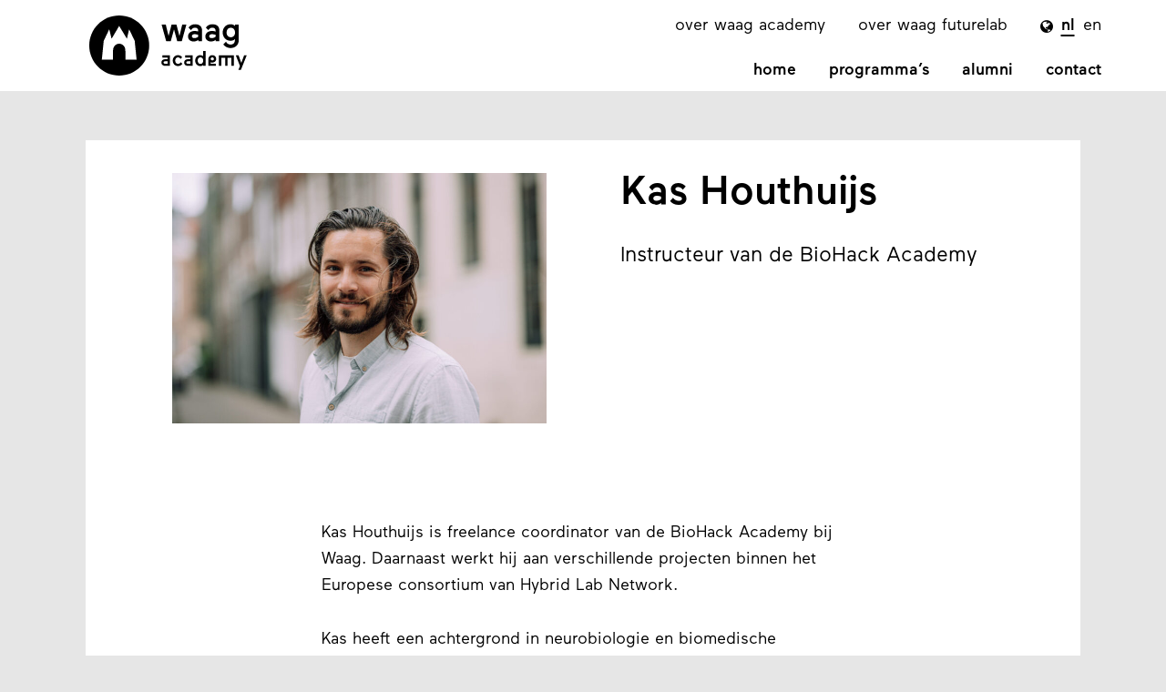

--- FILE ---
content_type: text/html; charset=UTF-8
request_url: https://academy.waag.org/people/kas-houthuijs/
body_size: 6144
content:
<!doctype html>
<html >
<head>
<meta http-equiv="Content-Type" content="text/html; charset=UTF-8" />
<link rel="stylesheet" type="text/css" href="https://academy.waag.org/wp-content/themes/waag-platforms/style.css?v=20250703" />
<meta name="viewport" content="width=device-width, initial-scale=1, maximum-scale=1">
  <link rel="apple-touch-icon" sizes="180x180" href="/apple-touch-icon.png">
  <link rel="icon" type="image/png" sizes="32x32" href="/favicon-32x32.png">
  <link rel="icon" type="image/png" sizes="16x16" href="/favicon-16x16.png">
  <link rel="mask-icon" href="/safari-pinned-tab.svg" color="#000000">
<meta name="msapplication-TileColor" content="#000000">
<meta name="theme-color" content="#000000">
<title>Kas Houthuijs | Waag Academy</title>
<link rel="alternate" hreflang="nl-nl" href="https://academy.waag.org/people/kas-houthuijs/" />
<link rel="alternate" hreflang="x-default" href="https://academy.waag.org/people/kas-houthuijs/" />
<link rel="canonical" href="https://academy.waag.org/people/kas-houthuijs/" />
<meta name="description" content="Kas Houthuijs is freelance coordinator van de BioHack Academy bij Waag. Daarnaast werkt hij aan verschillende projecten binnen het Europese consortium van…" />
<meta property="og:type" content="article" />
<meta property="og:locale" content="nl_NL" />
<meta property="og:site_name" content="Waag Academy" />
<meta property="og:title" content="Kas Houthuijs | Waag Academy" />
<meta property="og:description" content="Kas Houthuijs is freelance coordinator van de BioHack Academy bij Waag. Daarnaast werkt hij aan verschillende projecten binnen het Europese consortium van Hybrid Lab Network. Kas heeft een achtergrond…" />
<meta property="og:url" content="https://academy.waag.org/people/kas-houthuijs/" />
<meta property="og:image" content="https://academy.waag.org/wp-content/uploads/sites/3/Kas-Houthuijs.jpg" />
<meta property="og:image:width" content="1920" />
<meta property="og:image:height" content="1282" />
<meta property="article:published_time" content="2021-12-09T11:34:23+00:00" />
<meta property="article:modified_time" content="2022-11-03T12:59:43+00:00" />
<meta name="twitter:card" content="summary_large_image" />
<meta name="twitter:title" content="Kas Houthuijs | Waag Academy" />
<meta name="twitter:description" content="Kas Houthuijs is freelance coordinator van de BioHack Academy bij Waag. Daarnaast werkt hij aan verschillende projecten binnen het Europese consortium van Hybrid Lab Network. Kas heeft een achtergrond…" />
<meta name="twitter:image" content="https://academy.waag.org/wp-content/uploads/sites/3/Kas-Houthuijs.jpg" />
<script type="application/ld+json">{"@context":"https://schema.org","@graph":[{"@type":"WebSite","@id":"https://academy.waag.org/#/schema/WebSite","url":"https://academy.waag.org/","name":"Waag Academy","description":"kennis, inspiratie en hands-on vaardigheden","inLanguage":"nl-NL","potentialAction":{"@type":"SearchAction","target":{"@type":"EntryPoint","urlTemplate":"https://academy.waag.org/search/{search_term_string}/"},"query-input":"required name=search_term_string"},"publisher":{"@type":"Organization","@id":"https://academy.waag.org/#/schema/Organization","name":"Waag Academy","url":"https://academy.waag.org/"}},{"@type":"WebPage","@id":"https://academy.waag.org/people/kas-houthuijs/","url":"https://academy.waag.org/people/kas-houthuijs/","name":"Kas Houthuijs | Waag Academy","description":"Kas Houthuijs is freelance coordinator van de BioHack Academy bij Waag. Daarnaast werkt hij aan verschillende projecten binnen het Europese consortium van…","inLanguage":"nl-NL","isPartOf":{"@id":"https://academy.waag.org/#/schema/WebSite"},"breadcrumb":{"@type":"BreadcrumbList","@id":"https://academy.waag.org/#/schema/BreadcrumbList","itemListElement":[{"@type":"ListItem","position":1,"item":"https://academy.waag.org/","name":"Waag Academy"},{"@type":"ListItem","position":2,"name":"Kas Houthuijs"}]},"potentialAction":{"@type":"ReadAction","target":"https://academy.waag.org/people/kas-houthuijs/"},"datePublished":"2021-12-09T11:34:23+00:00","dateModified":"2022-11-03T12:59:43+00:00"}]}</script>
<link rel="alternate" title="oEmbed (JSON)" type="application/json+oembed" href="https://academy.waag.org/wp-json/oembed/1.0/embed?url=https%3A%2F%2Facademy.waag.org%2Fpeople%2Fkas-houthuijs%2F" />
<link rel="alternate" title="oEmbed (XML)" type="text/xml+oembed" href="https://academy.waag.org/wp-json/oembed/1.0/embed?url=https%3A%2F%2Facademy.waag.org%2Fpeople%2Fkas-houthuijs%2F&#038;format=xml" />
<style id='wp-img-auto-sizes-contain-inline-css' type='text/css'>
img:is([sizes=auto i],[sizes^="auto," i]){contain-intrinsic-size:3000px 1500px}
/*# sourceURL=wp-img-auto-sizes-contain-inline-css */
</style>
<link rel='stylesheet' id='wp-block-library-css' href='https://academy.waag.org/wp-includes/css/dist/block-library/style.min.css?ver=6.9' type='text/css' media='all' />
<style id='global-styles-inline-css' type='text/css'>
:root{--wp--preset--aspect-ratio--square: 1;--wp--preset--aspect-ratio--4-3: 4/3;--wp--preset--aspect-ratio--3-4: 3/4;--wp--preset--aspect-ratio--3-2: 3/2;--wp--preset--aspect-ratio--2-3: 2/3;--wp--preset--aspect-ratio--16-9: 16/9;--wp--preset--aspect-ratio--9-16: 9/16;--wp--preset--color--black: #000000;--wp--preset--color--cyan-bluish-gray: #abb8c3;--wp--preset--color--white: #ffffff;--wp--preset--color--pale-pink: #f78da7;--wp--preset--color--vivid-red: #cf2e2e;--wp--preset--color--luminous-vivid-orange: #ff6900;--wp--preset--color--luminous-vivid-amber: #fcb900;--wp--preset--color--light-green-cyan: #7bdcb5;--wp--preset--color--vivid-green-cyan: #00d084;--wp--preset--color--pale-cyan-blue: #8ed1fc;--wp--preset--color--vivid-cyan-blue: #0693e3;--wp--preset--color--vivid-purple: #9b51e0;--wp--preset--gradient--vivid-cyan-blue-to-vivid-purple: linear-gradient(135deg,rgb(6,147,227) 0%,rgb(155,81,224) 100%);--wp--preset--gradient--light-green-cyan-to-vivid-green-cyan: linear-gradient(135deg,rgb(122,220,180) 0%,rgb(0,208,130) 100%);--wp--preset--gradient--luminous-vivid-amber-to-luminous-vivid-orange: linear-gradient(135deg,rgb(252,185,0) 0%,rgb(255,105,0) 100%);--wp--preset--gradient--luminous-vivid-orange-to-vivid-red: linear-gradient(135deg,rgb(255,105,0) 0%,rgb(207,46,46) 100%);--wp--preset--gradient--very-light-gray-to-cyan-bluish-gray: linear-gradient(135deg,rgb(238,238,238) 0%,rgb(169,184,195) 100%);--wp--preset--gradient--cool-to-warm-spectrum: linear-gradient(135deg,rgb(74,234,220) 0%,rgb(151,120,209) 20%,rgb(207,42,186) 40%,rgb(238,44,130) 60%,rgb(251,105,98) 80%,rgb(254,248,76) 100%);--wp--preset--gradient--blush-light-purple: linear-gradient(135deg,rgb(255,206,236) 0%,rgb(152,150,240) 100%);--wp--preset--gradient--blush-bordeaux: linear-gradient(135deg,rgb(254,205,165) 0%,rgb(254,45,45) 50%,rgb(107,0,62) 100%);--wp--preset--gradient--luminous-dusk: linear-gradient(135deg,rgb(255,203,112) 0%,rgb(199,81,192) 50%,rgb(65,88,208) 100%);--wp--preset--gradient--pale-ocean: linear-gradient(135deg,rgb(255,245,203) 0%,rgb(182,227,212) 50%,rgb(51,167,181) 100%);--wp--preset--gradient--electric-grass: linear-gradient(135deg,rgb(202,248,128) 0%,rgb(113,206,126) 100%);--wp--preset--gradient--midnight: linear-gradient(135deg,rgb(2,3,129) 0%,rgb(40,116,252) 100%);--wp--preset--font-size--small: 13px;--wp--preset--font-size--medium: 20px;--wp--preset--font-size--large: 36px;--wp--preset--font-size--x-large: 42px;--wp--preset--spacing--20: 0.44rem;--wp--preset--spacing--30: 0.67rem;--wp--preset--spacing--40: 1rem;--wp--preset--spacing--50: 1.5rem;--wp--preset--spacing--60: 2.25rem;--wp--preset--spacing--70: 3.38rem;--wp--preset--spacing--80: 5.06rem;--wp--preset--shadow--natural: 6px 6px 9px rgba(0, 0, 0, 0.2);--wp--preset--shadow--deep: 12px 12px 50px rgba(0, 0, 0, 0.4);--wp--preset--shadow--sharp: 6px 6px 0px rgba(0, 0, 0, 0.2);--wp--preset--shadow--outlined: 6px 6px 0px -3px rgb(255, 255, 255), 6px 6px rgb(0, 0, 0);--wp--preset--shadow--crisp: 6px 6px 0px rgb(0, 0, 0);}:where(.is-layout-flex){gap: 0.5em;}:where(.is-layout-grid){gap: 0.5em;}body .is-layout-flex{display: flex;}.is-layout-flex{flex-wrap: wrap;align-items: center;}.is-layout-flex > :is(*, div){margin: 0;}body .is-layout-grid{display: grid;}.is-layout-grid > :is(*, div){margin: 0;}:where(.wp-block-columns.is-layout-flex){gap: 2em;}:where(.wp-block-columns.is-layout-grid){gap: 2em;}:where(.wp-block-post-template.is-layout-flex){gap: 1.25em;}:where(.wp-block-post-template.is-layout-grid){gap: 1.25em;}.has-black-color{color: var(--wp--preset--color--black) !important;}.has-cyan-bluish-gray-color{color: var(--wp--preset--color--cyan-bluish-gray) !important;}.has-white-color{color: var(--wp--preset--color--white) !important;}.has-pale-pink-color{color: var(--wp--preset--color--pale-pink) !important;}.has-vivid-red-color{color: var(--wp--preset--color--vivid-red) !important;}.has-luminous-vivid-orange-color{color: var(--wp--preset--color--luminous-vivid-orange) !important;}.has-luminous-vivid-amber-color{color: var(--wp--preset--color--luminous-vivid-amber) !important;}.has-light-green-cyan-color{color: var(--wp--preset--color--light-green-cyan) !important;}.has-vivid-green-cyan-color{color: var(--wp--preset--color--vivid-green-cyan) !important;}.has-pale-cyan-blue-color{color: var(--wp--preset--color--pale-cyan-blue) !important;}.has-vivid-cyan-blue-color{color: var(--wp--preset--color--vivid-cyan-blue) !important;}.has-vivid-purple-color{color: var(--wp--preset--color--vivid-purple) !important;}.has-black-background-color{background-color: var(--wp--preset--color--black) !important;}.has-cyan-bluish-gray-background-color{background-color: var(--wp--preset--color--cyan-bluish-gray) !important;}.has-white-background-color{background-color: var(--wp--preset--color--white) !important;}.has-pale-pink-background-color{background-color: var(--wp--preset--color--pale-pink) !important;}.has-vivid-red-background-color{background-color: var(--wp--preset--color--vivid-red) !important;}.has-luminous-vivid-orange-background-color{background-color: var(--wp--preset--color--luminous-vivid-orange) !important;}.has-luminous-vivid-amber-background-color{background-color: var(--wp--preset--color--luminous-vivid-amber) !important;}.has-light-green-cyan-background-color{background-color: var(--wp--preset--color--light-green-cyan) !important;}.has-vivid-green-cyan-background-color{background-color: var(--wp--preset--color--vivid-green-cyan) !important;}.has-pale-cyan-blue-background-color{background-color: var(--wp--preset--color--pale-cyan-blue) !important;}.has-vivid-cyan-blue-background-color{background-color: var(--wp--preset--color--vivid-cyan-blue) !important;}.has-vivid-purple-background-color{background-color: var(--wp--preset--color--vivid-purple) !important;}.has-black-border-color{border-color: var(--wp--preset--color--black) !important;}.has-cyan-bluish-gray-border-color{border-color: var(--wp--preset--color--cyan-bluish-gray) !important;}.has-white-border-color{border-color: var(--wp--preset--color--white) !important;}.has-pale-pink-border-color{border-color: var(--wp--preset--color--pale-pink) !important;}.has-vivid-red-border-color{border-color: var(--wp--preset--color--vivid-red) !important;}.has-luminous-vivid-orange-border-color{border-color: var(--wp--preset--color--luminous-vivid-orange) !important;}.has-luminous-vivid-amber-border-color{border-color: var(--wp--preset--color--luminous-vivid-amber) !important;}.has-light-green-cyan-border-color{border-color: var(--wp--preset--color--light-green-cyan) !important;}.has-vivid-green-cyan-border-color{border-color: var(--wp--preset--color--vivid-green-cyan) !important;}.has-pale-cyan-blue-border-color{border-color: var(--wp--preset--color--pale-cyan-blue) !important;}.has-vivid-cyan-blue-border-color{border-color: var(--wp--preset--color--vivid-cyan-blue) !important;}.has-vivid-purple-border-color{border-color: var(--wp--preset--color--vivid-purple) !important;}.has-vivid-cyan-blue-to-vivid-purple-gradient-background{background: var(--wp--preset--gradient--vivid-cyan-blue-to-vivid-purple) !important;}.has-light-green-cyan-to-vivid-green-cyan-gradient-background{background: var(--wp--preset--gradient--light-green-cyan-to-vivid-green-cyan) !important;}.has-luminous-vivid-amber-to-luminous-vivid-orange-gradient-background{background: var(--wp--preset--gradient--luminous-vivid-amber-to-luminous-vivid-orange) !important;}.has-luminous-vivid-orange-to-vivid-red-gradient-background{background: var(--wp--preset--gradient--luminous-vivid-orange-to-vivid-red) !important;}.has-very-light-gray-to-cyan-bluish-gray-gradient-background{background: var(--wp--preset--gradient--very-light-gray-to-cyan-bluish-gray) !important;}.has-cool-to-warm-spectrum-gradient-background{background: var(--wp--preset--gradient--cool-to-warm-spectrum) !important;}.has-blush-light-purple-gradient-background{background: var(--wp--preset--gradient--blush-light-purple) !important;}.has-blush-bordeaux-gradient-background{background: var(--wp--preset--gradient--blush-bordeaux) !important;}.has-luminous-dusk-gradient-background{background: var(--wp--preset--gradient--luminous-dusk) !important;}.has-pale-ocean-gradient-background{background: var(--wp--preset--gradient--pale-ocean) !important;}.has-electric-grass-gradient-background{background: var(--wp--preset--gradient--electric-grass) !important;}.has-midnight-gradient-background{background: var(--wp--preset--gradient--midnight) !important;}.has-small-font-size{font-size: var(--wp--preset--font-size--small) !important;}.has-medium-font-size{font-size: var(--wp--preset--font-size--medium) !important;}.has-large-font-size{font-size: var(--wp--preset--font-size--large) !important;}.has-x-large-font-size{font-size: var(--wp--preset--font-size--x-large) !important;}
/*# sourceURL=global-styles-inline-css */
</style>

<style id='classic-theme-styles-inline-css' type='text/css'>
/*! This file is auto-generated */
.wp-block-button__link{color:#fff;background-color:#32373c;border-radius:9999px;box-shadow:none;text-decoration:none;padding:calc(.667em + 2px) calc(1.333em + 2px);font-size:1.125em}.wp-block-file__button{background:#32373c;color:#fff;text-decoration:none}
/*# sourceURL=/wp-includes/css/classic-themes.min.css */
</style>
<script type="text/javascript" src="https://academy.waag.org/wp-includes/js/jquery/jquery.min.js?ver=3.7.1" id="jquery-core-js"></script>
<script type="text/javascript" src="https://academy.waag.org/wp-includes/js/jquery/jquery-migrate.min.js?ver=3.4.1" id="jquery-migrate-js"></script>
<link rel="https://api.w.org/" href="https://academy.waag.org/wp-json/" /><meta name="generator" content="WPML ver:4.8.6 stt:38,1;" />
<style type="text/css">
			.ono-dev-dev-monitor-table td {
				padding:10px !important;
				vertical-align: top;
			}
			.ono-dev-dev-monitor-overflow {
				max-height: 500px !important;
				width:500px !important;
				padding:5px !important;
				overflow-y: scroll !important;
			}
			.ono-dev-dev-monitor-overflow ul li
			{
				padding:5px !important;
				margin:0px 3px !important;
				list-style:initial !important;
				
			}
			.onodev-info, .onodev-success, .onodev-warning, .onodev-error, .onodev-validation {
			border: 1px solid;
			margin: 10px 0px;
			padding:15px 10px 15px 50px;
			background-repeat: no-repeat;
			background-position: 10px center;
			}
			.onodev-info {
			color: #00529B;
			background-color: #BDE5F8;
			}
			.onodev-success {
			color: #4F8A10;
			background-color: #DFF2BF;
			}
			.onodev-warning {
			color: #9F6000;
			background-color: #FEEFB3;
			}
			.onodev-error {
			color: #D8000C;
			background-color: #FFBABA;
			}
        </style><style>:root {--color-primary: #ffa61a;--color-form: #ffa61a;}</style></head>

<body class="nav-narrow">


<header id="site-header">
  <div class="wrapper">
    <a id="site-logo" class="animate animate-from-top" href="/">
      <img src="https://academy.waag.org/wp-content/uploads/sites/3/2018/03/logo-waag-academy.svg" />    </a>
          <span class="nav-toggle animate animate-from-top">Menu</span>
    

    <nav id="navigation" class="">
              <ul class="primary animate animate-from-top">
          <li id="menu-item-1477" class="menu-item menu-item-type-post_type menu-item-object-page menu-item-home menu-item-1477"><a href="https://academy.waag.org/">Home</a></li>
<li id="menu-item-1556" class="menu-item menu-item-type-post_type menu-item-object-page menu-item-1556"><a href="https://academy.waag.org/programmas/">Programma’s</a></li>
<li id="menu-item-5535" class="menu-item menu-item-type-post_type menu-item-object-page menu-item-5535"><a href="https://academy.waag.org/alumni/">Alumni</a></li>
<li id="menu-item-1538" class="menu-item menu-item-type-post_type menu-item-object-page menu-item-1538"><a href="https://academy.waag.org/contact/">Contact</a></li>
        </ul>
      
              <ul class="secondary animate animate-from-top">
          <li id="menu-item-1530" class="menu-item menu-item-type-post_type menu-item-object-page menu-item-1530"><a href="https://academy.waag.org/over-waag-academy/">Over Waag Academy</a></li>
<li id="menu-item-14" class="menu-item menu-item-type-custom menu-item-object-custom menu-item-14"><a href="https://waag.org">over waag futurelab</a></li>
          <li class="languages"><span class="fa icon"></span><span class="lang current">nl</span><a class="lang" href="https://academy.waag.org/en/">en</a></li>        </ul>
          </nav>
  </div>
</header><div id="body"><section class="animate-wrapper"><div class="wrapper"><div class="single-item template-boxed columns" style="justify-content:space-evenly; margin: 3rem 0;"><div class="column column-width-xl-6 column-width-l-6 column-width-m-12 column-width-s-12 animate animate-from-bottom"><a href="https://academy.waag.org/wp-content/uploads/sites/3/Kas-Houthuijs.jpg" data-lightbox="lightbox" data-title=""><img width="768" height="513" src="https://academy.waag.org/wp-content/uploads/sites/3/Kas-Houthuijs-768x513.jpg" class="attachment-medium size-medium wp-post-image" alt="" decoding="async" fetchpriority="high" srcset="https://academy.waag.org/wp-content/uploads/sites/3/Kas-Houthuijs-768x513.jpg 768w, https://academy.waag.org/wp-content/uploads/sites/3/Kas-Houthuijs-1280x855.jpg 1280w, https://academy.waag.org/wp-content/uploads/sites/3/Kas-Houthuijs-1536x1026.jpg 1536w, https://academy.waag.org/wp-content/uploads/sites/3/Kas-Houthuijs.jpg 1920w" sizes="(max-width: 768px) 100vw, 768px" /></a></div><div class="column column-width-xl-6 column-width-l-6 column-width-m-12 column-width-s-12 animate animate-from-bottom"><h1>Kas Houthuijs</h1><h3>Instructeur van de BioHack Academy</h3></div><div class="column column-width-xl-8 column-width-l-8 column-width-m-12 column-width-s-12 animate animate-from-bottom" style="margin-top: 4rem;"><div class="content"><p>Kas Houthuijs is freelance coordinator van de BioHack Academy bij Waag. Daarnaast werkt hij aan verschillende projecten binnen het Europese consortium van Hybrid Lab Network.</p>
<p>Kas heeft een achtergrond in neurobiologie en biomedische wetenschappen, maar hij richt zich vooral op de grenzen van deze onderzoeksgebieden, om te zien of de verscheidenheid van visies kan worden verbonden en versterkt. Hij is geïnteresseerd in onderwijs en heeft eerder als docent gewerkt aan de Universiteit van Amsterdam, Vrije Universiteit Amsterdam en de Hogeschool voor de Kunsten Utrecht.</p>
</div></div></div></div></section></div>
<footer class="animate-wrapper"><section id="" class="block-columns animate-wrapper bg-color-white" style=""><div class="wrapper"><div class="columns column-count-2 animate animate-from-bottom" style="align-items:flex-start; justify-content:space-between;"><div class="column column-width-xl-3 column-width-l-3 column-width-m-6 column-width-s-12 animate"><div class="content"><h5>Waag</h5>
<p>Nieuwmarkt 4<br />
1012 CR Amsterdam<br />
<a href="mailto:a&#099;&#097;d&#101;&#109;y&#064;wa&#097;g.&#111;&#114;g">a&#099;&#097;de&#109;y&#064;&#119;&#097;a&#103;.&#111;rg</a></p>
<h5>Postadres</h5>
<p>Sint Antoniebreestraat 69<br />
1011 HB Amsterdam<br />
Tel. +31 (0)20 5579898</p>
<p><a class="button" href="https://academy.waag.org/contact/">neem contact op</a></p>
<p>&nbsp;</p>
</div></div><div class="column column-width-xl-3 column-width-l-3 column-width-m-6 column-width-s-12 animate"><div class="content"><ul class="menu  "><li id="menu-item-1478" class="menu-item menu-item-type-post_type menu-item-object-page menu-item-home menu-item-1478"><a href="https://academy.waag.org/">Home</a></li>
<li id="menu-item-1629" class="menu-item menu-item-type-post_type menu-item-object-page menu-item-1629"><a href="https://academy.waag.org/over-waag-academy/">Over Waag Academy</a></li>
<li id="menu-item-1626" class="menu-item menu-item-type-post_type menu-item-object-page menu-item-1626"><a href="https://academy.waag.org/contact/">Contact</a></li>
<li id="menu-item-1628" class="menu-item menu-item-type-post_type menu-item-object-page menu-item-has-children menu-item-1628"><a href="https://academy.waag.org/programmas/">Programma’s</a>
<ul class="sub-menu">
	<li id="menu-item-1631" class="menu-item menu-item-type-post_type menu-item-object-page menu-item-1631"><a href="https://academy.waag.org/academy/">Academy</a></li>
	<li id="menu-item-1632" class="menu-item menu-item-type-post_type menu-item-object-page menu-item-1632"><a href="https://academy.waag.org/maatwerk/">Maatwerk</a></li>
</ul>
</li>
</ul>
</div></div></div></div></section></footer><script type="text/javascript" src="https://academy.waag.org/wp-content/themes/waag-platforms/js/scripts.js?v=20250703"></script>

<script type="speculationrules">
{"prefetch":[{"source":"document","where":{"and":[{"href_matches":"/*"},{"not":{"href_matches":["/wp-*.php","/wp-admin/*","/wp-content/uploads/sites/3/*","/wp-content/*","/wp-content/plugins/*","/wp-content/themes/waag-platforms/*","/*\\?(.+)"]}},{"not":{"selector_matches":"a[rel~=\"nofollow\"]"}},{"not":{"selector_matches":".no-prefetch, .no-prefetch a"}}]},"eagerness":"conservative"}]}
</script>
<script type="text/javascript" src="https://academy.waag.org/wp-includes/js/dist/hooks.min.js?ver=dd5603f07f9220ed27f1" id="wp-hooks-js"></script>
<script type="text/javascript" src="https://academy.waag.org/wp-includes/js/dist/i18n.min.js?ver=c26c3dc7bed366793375" id="wp-i18n-js"></script>
<script type="text/javascript" id="wp-i18n-js-after">
/* <![CDATA[ */
wp.i18n.setLocaleData( { 'text direction\u0004ltr': [ 'ltr' ] } );
//# sourceURL=wp-i18n-js-after
/* ]]> */
</script>
<script type="text/javascript" src="https://academy.waag.org/wp-content/plugins/contact-form-7/includes/swv/js/index.js?ver=6.1.4" id="swv-js"></script>
<script type="text/javascript" id="contact-form-7-js-translations">
/* <![CDATA[ */
( function( domain, translations ) {
	var localeData = translations.locale_data[ domain ] || translations.locale_data.messages;
	localeData[""].domain = domain;
	wp.i18n.setLocaleData( localeData, domain );
} )( "contact-form-7", {"translation-revision-date":"2025-11-30 09:13:36+0000","generator":"GlotPress\/4.0.3","domain":"messages","locale_data":{"messages":{"":{"domain":"messages","plural-forms":"nplurals=2; plural=n != 1;","lang":"nl"},"This contact form is placed in the wrong place.":["Dit contactformulier staat op de verkeerde plek."],"Error:":["Fout:"]}},"comment":{"reference":"includes\/js\/index.js"}} );
//# sourceURL=contact-form-7-js-translations
/* ]]> */
</script>
<script type="text/javascript" id="contact-form-7-js-before">
/* <![CDATA[ */
var wpcf7 = {
    "api": {
        "root": "https:\/\/academy.waag.org\/wp-json\/",
        "namespace": "contact-form-7\/v1"
    }
};
//# sourceURL=contact-form-7-js-before
/* ]]> */
</script>
<script type="text/javascript" src="https://academy.waag.org/wp-content/plugins/contact-form-7/includes/js/index.js?ver=6.1.4" id="contact-form-7-js"></script>

  <script>
    jQuery.extend(jQuery.validator.messages, {
      required:  "Dit moet je écht invullen",
      maxlength: jQuery.validator.format("Niet meer dan {0} karakters graag."),
      minlength: jQuery.validator.format("Minstens {0} karakters graag."),
      range:     jQuery.validator.format("Graag tussen de {0} en {1}."),
      max:       jQuery.validator.format("Getal moet groter zijn dan {0}."),
      min:       jQuery.validator.format("Getal moet minder zijn dan {0}.")
    });
  </script>

<!-- Matomo -->
<script type="text/javascript">
var _paq = window._paq || [];
/* tracker methods like "setCustomDimension" should be called before "trackPageView" */
_paq.push(['trackPageView']);
_paq.push(['enableLinkTracking']);
(function() {
var u="https://stats.waag.org/";
_paq.push(['setTrackerUrl', u+'matomo.php']);
_paq.push(['setSiteId', '31']);
var d=document, g=d.createElement('script'), s=d.getElementsByTagName('script')[0];
g.type='text/javascript'; g.async=true; g.defer=true; g.src=u+'matomo.js'; s.parentNode.insertBefore(g,s);
})();
</script>
<!-- End Matomo Code -->

</body>
</html>

--- FILE ---
content_type: text/css
request_url: https://academy.waag.org/wp-content/themes/waag-platforms/style.css?v=20250703
body_size: 17799
content:
@charset "UTF-8";
/*!
Theme Name: Waag Platforms
Description:
Version: 1.0
Author: Alain Otjens | Waag
*/
:root {
  --font-family-default: "Maax", Arial, Helvetica, sans-serif;
  --font-family-headers: "Maax", Arial, Helvetica, sans-serif;
  --font-weight-default: 400;
  --font-weight-headers: 500;
  --color-bg: #E6E6E6;
  --color-bg-pane: #FFF;
  --color-bg-pane-on-pane: #ebebeb;
  --color-text: #000;
  --color-text-pane: #000;
  --color-primary: #2fb6bc;
  --color-text-on-primary: #FFF;
  --color-header: #FFF;
  --color-text-on-header: #000;
  --color-link: #000;
  --color-form: #522e90;
  --color-false: #FF1B22;
}

/* @link https://utopia.fyi/space/calculator?c=340,16,1.2,1120,48,1.25,5,2,&s=0.75,1.5|2|3,s-l&g=s,l,xl,12 */
:root {
  --space-xs: clamp(0.75rem, 0.0962rem + 3.0769vw, 2.25rem);
  --space-s: clamp(1rem, 0.1282rem + 4.1026vw, 3rem);
  --space-m: clamp(1.5rem, 0.1923rem + 6.1538vw, 4.5rem);
  --space-l: clamp(2rem, 0.2564rem + 8.2051vw, 6rem);
  --space-xl: clamp(3rem, 0.3846rem + 12.3077vw, 9rem);
  /* One-up pairs */
  --space-xs-s: clamp(0.75rem, -0.2308rem + 4.6154vw, 3rem);
  --space-s-m: clamp(1rem, -0.5256rem + 7.1795vw, 4.5rem);
  --space-m-l: clamp(1.5rem, -0.4615rem + 9.2308vw, 6rem);
  --space-l-xl: clamp(2rem, -1.0513rem + 14.359vw, 9rem);
  /* Custom pairs */
  --space-s-l: clamp(1rem, -1.1795rem + 10.2564vw, 6rem);
}

html {
  height: 100%;
}

body {
  margin: 0;
  padding: 0;
  min-height: 100%;
  -webkit-text-size-adjust: none;
}

iframe {
  max-width: 100%;
  border: none;
}

figure {
  margin: 0;
  max-width: 100%;
}

img {
  display: inline-block;
  max-width: 100%;
  height: auto;
  outline: none;
  border: none;
}

ul,
ol {
  margin: 0;
  padding: 0;
  list-style: none;
}

table {
  border-collapse: collapse;
}

* {
  box-sizing: border-box;
}

:focus {
  outline: 0;
}

.box:after {
  content: "";
  display: block;
  clear: both;
}

.no-wrap {
  white-space: nowrap;
}

@view-transition {
  navigation: auto;
}
.animate {
  position: relative;
  opacity: 0;
  transition: opacity 200ms ease, transform 100ms ease-in-out;
}
.animate.animate-from-left {
  transform: translate3d(-1rem, 0px, 0px);
}
.animate.animate-from-right {
  transform: translate3d(1rem, 0px, 0px);
}
.animate.animate-from-top {
  transform: translate3d(0px, -1rem, 0px);
}
.animate.animate-from-bottom {
  transform: translate3d(0px, 1rem, 0px);
}
.animated .animate {
  opacity: 1;
  transform: translate3d(0px, 0px, 0px);
}

@media all and (-ms-high-contrast: none) {
  .animate {
    opacity: 1;
    transform: none !important;
  }
}
/* FONT PATH
 * -------------------------- */
@font-face {
  font-family: "FontAwesome";
  src: url("fonts/fa/fontawesome-webfont.eot?v=4.6.3");
  src: url("fonts/fa/fontawesome-webfont.eot?#iefix&v=4.6.3") format("embedded-opentype"), url("fonts/fa/fontawesome-webfont.woff2?v=4.6.3") format("woff2"), url("fonts/fa/fontawesome-webfont.woff?v=4.6.3") format("woff"), url("fonts/fa/fontawesome-webfont.ttf?v=4.6.3") format("truetype"), url("fonts/fa/fontawesome-webfont.svg?v=4.6.3#fontawesomeregular") format("svg");
  font-weight: normal;
  font-style: normal;
}
.fa {
  display: inline-block;
  font: normal normal normal 14px/1 FontAwesome;
  font-size: inherit;
  text-rendering: auto;
  -webkit-font-smoothing: antialiased;
  -moz-osx-font-smoothing: grayscale;
}

/* Font Awesome uses the Unicode Private Use Area (PUA) to ensure screen
   readers do not read off random characters that represent icons */
.fa-glass:before {
  content: "\f000";
}

.fa-music:before {
  content: "\f001";
}

.fa-search:before {
  content: "\f002";
}

.fa-envelope-o:before {
  content: "\f003";
}

.fa-heart:before {
  content: "\f004";
}

.fa-star:before {
  content: "\f005";
}

.fa-star-o:before {
  content: "\f006";
}

.fa-user:before {
  content: "\f007";
}

.fa-film:before {
  content: "\f008";
}

.fa-th-large:before {
  content: "\f009";
}

.fa-th:before {
  content: "\f00a";
}

.fa-th-list:before {
  content: "\f00b";
}

.fa-check:before {
  content: "\f00c";
}

.fa-remove:before,
.fa-close:before,
.fa-times:before {
  content: "\f00d";
}

.fa-search-plus:before {
  content: "\f00e";
}

.fa-search-minus:before {
  content: "\f010";
}

.fa-power-off:before {
  content: "\f011";
}

.fa-signal:before {
  content: "\f012";
}

.fa-gear:before,
.fa-cog:before {
  content: "\f013";
}

.fa-trash-o:before {
  content: "\f014";
}

.fa-home:before {
  content: "\f015";
}

.fa-file-o:before {
  content: "\f016";
}

.fa-clock-o:before {
  content: "\f017";
}

.fa-road:before {
  content: "\f018";
}

.fa-download:before {
  content: "\f019";
}

.fa-arrow-circle-o-down:before {
  content: "\f01a";
}

.fa-arrow-circle-o-up:before {
  content: "\f01b";
}

.fa-inbox:before {
  content: "\f01c";
}

.fa-play-circle-o:before {
  content: "\f01d";
}

.fa-rotate-right:before,
.fa-repeat:before {
  content: "\f01e";
}

.fa-refresh:before {
  content: "\f021";
}

.fa-list-alt:before {
  content: "\f022";
}

.fa-lock:before {
  content: "\f023";
}

.fa-flag:before {
  content: "\f024";
}

.fa-headphones:before {
  content: "\f025";
}

.fa-volume-off:before {
  content: "\f026";
}

.fa-volume-down:before {
  content: "\f027";
}

.fa-volume-up:before {
  content: "\f028";
}

.fa-qrcode:before {
  content: "\f029";
}

.fa-barcode:before {
  content: "\f02a";
}

.fa-tag:before {
  content: "\f02b";
}

.fa-tags:before {
  content: "\f02c";
}

.fa-book:before {
  content: "\f02d";
}

.fa-bookmark:before {
  content: "\f02e";
}

.fa-print:before {
  content: "\f02f";
}

.fa-camera:before {
  content: "\f030";
}

.fa-font:before {
  content: "\f031";
}

.fa-bold:before {
  content: "\f032";
}

.fa-italic:before {
  content: "\f033";
}

.fa-text-height:before {
  content: "\f034";
}

.fa-text-width:before {
  content: "\f035";
}

.fa-align-left:before {
  content: "\f036";
}

.fa-align-center:before {
  content: "\f037";
}

.fa-align-right:before {
  content: "\f038";
}

.fa-align-justify:before {
  content: "\f039";
}

.fa-list:before {
  content: "\f03a";
}

.fa-dedent:before,
.fa-outdent:before {
  content: "\f03b";
}

.fa-indent:before {
  content: "\f03c";
}

.fa-video-camera:before {
  content: "\f03d";
}

.fa-photo:before,
.fa-image:before,
.fa-picture-o:before {
  content: "\f03e";
}

.fa-pencil:before {
  content: "\f040";
}

.fa-map-marker:before {
  content: "\f041";
}

.fa-adjust:before {
  content: "\f042";
}

.fa-tint:before {
  content: "\f043";
}

.fa-edit:before,
.fa-pencil-square-o:before {
  content: "\f044";
}

.fa-share-square-o:before {
  content: "\f045";
}

.fa-check-square-o:before {
  content: "\f046";
}

.fa-arrows:before {
  content: "\f047";
}

.fa-step-backward:before {
  content: "\f048";
}

.fa-fast-backward:before {
  content: "\f049";
}

.fa-backward:before {
  content: "\f04a";
}

.fa-play:before {
  content: "\f04b";
}

.fa-pause:before {
  content: "\f04c";
}

.fa-stop:before {
  content: "\f04d";
}

.fa-forward:before {
  content: "\f04e";
}

.fa-fast-forward:before {
  content: "\f050";
}

.fa-step-forward:before {
  content: "\f051";
}

.fa-eject:before {
  content: "\f052";
}

.fa-chevron-left:before {
  content: "\f053";
}

.fa-chevron-right:before {
  content: "\f054";
}

.fa-plus-circle:before {
  content: "\f055";
}

.fa-minus-circle:before {
  content: "\f056";
}

.fa-times-circle:before {
  content: "\f057";
}

.fa-check-circle:before {
  content: "\f058";
}

.fa-question-circle:before {
  content: "\f059";
}

.fa-info-circle:before {
  content: "\f05a";
}

.fa-crosshairs:before {
  content: "\f05b";
}

.fa-times-circle-o:before {
  content: "\f05c";
}

.fa-check-circle-o:before {
  content: "\f05d";
}

.fa-ban:before {
  content: "\f05e";
}

.fa-arrow-left:before {
  content: "\f060";
}

.fa-arrow-right:before {
  content: "\f061";
}

.fa-arrow-up:before {
  content: "\f062";
}

.fa-arrow-down:before {
  content: "\f063";
}

.fa-mail-forward:before,
.fa-share:before {
  content: "\f064";
}

.fa-expand:before {
  content: "\f065";
}

.fa-compress:before {
  content: "\f066";
}

.fa-plus:before {
  content: "\f067";
}

.fa-minus:before {
  content: "\f068";
}

.fa-asterisk:before {
  content: "\f069";
}

.fa-exclamation-circle:before {
  content: "\f06a";
}

.fa-gift:before {
  content: "\f06b";
}

.fa-leaf:before {
  content: "\f06c";
}

.fa-fire:before {
  content: "\f06d";
}

.fa-eye:before {
  content: "\f06e";
}

.fa-eye-slash:before {
  content: "\f070";
}

.fa-warning:before,
.fa-exclamation-triangle:before {
  content: "\f071";
}

.fa-plane:before {
  content: "\f072";
}

.fa-calendar:before {
  content: "\f073";
}

.fa-random:before {
  content: "\f074";
}

.fa-comment:before {
  content: "\f075";
}

.fa-magnet:before {
  content: "\f076";
}

.fa-chevron-up:before {
  content: "\f077";
}

.fa-chevron-down:before {
  content: "\f078";
}

.fa-retweet:before {
  content: "\f079";
}

.fa-shopping-cart:before {
  content: "\f07a";
}

.fa-folder:before {
  content: "\f07b";
}

.fa-folder-open:before {
  content: "\f07c";
}

.fa-arrows-v:before {
  content: "\f07d";
}

.fa-arrows-h:before {
  content: "\f07e";
}

.fa-bar-chart-o:before,
.fa-bar-chart:before {
  content: "\f080";
}

.fa-twitter-square:before {
  content: "\f081";
}

.fa-facebook-square:before {
  content: "\f082";
}

.fa-camera-retro:before {
  content: "\f083";
}

.fa-key:before {
  content: "\f084";
}

.fa-gears:before,
.fa-cogs:before {
  content: "\f085";
}

.fa-comments:before {
  content: "\f086";
}

.fa-thumbs-o-up:before {
  content: "\f087";
}

.fa-thumbs-o-down:before {
  content: "\f088";
}

.fa-star-half:before {
  content: "\f089";
}

.fa-heart-o:before {
  content: "\f08a";
}

.fa-sign-out:before {
  content: "\f08b";
}

.fa-linkedin-square:before {
  content: "\f08c";
}

.fa-thumb-tack:before {
  content: "\f08d";
}

.fa-external-link:before {
  content: "\f08e";
}

.fa-sign-in:before {
  content: "\f090";
}

.fa-trophy:before {
  content: "\f091";
}

.fa-github-square:before {
  content: "\f092";
}

.fa-upload:before {
  content: "\f093";
}

.fa-lemon-o:before {
  content: "\f094";
}

.fa-phone:before {
  content: "\f095";
}

.fa-square-o:before {
  content: "\f096";
}

.fa-bookmark-o:before {
  content: "\f097";
}

.fa-phone-square:before {
  content: "\f098";
}

.fa-twitter:before {
  content: "\f099";
}

.fa-facebook-f:before,
.fa-facebook:before {
  content: "\f09a";
}

.fa-github:before {
  content: "\f09b";
}

.fa-unlock:before {
  content: "\f09c";
}

.fa-credit-card:before {
  content: "\f09d";
}

.fa-feed:before,
.fa-rss:before {
  content: "\f09e";
}

.fa-hdd-o:before {
  content: "\f0a0";
}

.fa-bullhorn:before {
  content: "\f0a1";
}

.fa-bell:before {
  content: "\f0f3";
}

.fa-certificate:before {
  content: "\f0a3";
}

.fa-hand-o-right:before {
  content: "\f0a4";
}

.fa-hand-o-left:before {
  content: "\f0a5";
}

.fa-hand-o-up:before {
  content: "\f0a6";
}

.fa-hand-o-down:before {
  content: "\f0a7";
}

.fa-arrow-circle-left:before {
  content: "\f0a8";
}

.fa-arrow-circle-right:before {
  content: "\f0a9";
}

.fa-arrow-circle-up:before {
  content: "\f0aa";
}

.fa-arrow-circle-down:before {
  content: "\f0ab";
}

.fa-globe:before {
  content: "\f0ac";
}

.fa-wrench:before {
  content: "\f0ad";
}

.fa-tasks:before {
  content: "\f0ae";
}

.fa-filter:before {
  content: "\f0b0";
}

.fa-briefcase:before {
  content: "\f0b1";
}

.fa-arrows-alt:before {
  content: "\f0b2";
}

.fa-group:before,
.fa-users:before {
  content: "\f0c0";
}

.fa-chain:before,
.fa-link:before {
  content: "\f0c1";
}

.fa-cloud:before {
  content: "\f0c2";
}

.fa-flask:before {
  content: "\f0c3";
}

.fa-cut:before,
.fa-scissors:before {
  content: "\f0c4";
}

.fa-copy:before,
.fa-files-o:before {
  content: "\f0c5";
}

.fa-paperclip:before {
  content: "\f0c6";
}

.fa-save:before,
.fa-floppy-o:before {
  content: "\f0c7";
}

.fa-square:before {
  content: "\f0c8";
}

.fa-navicon:before,
.fa-reorder:before,
.fa-bars:before {
  content: "\f0c9";
}

.fa-list-ul:before {
  content: "\f0ca";
}

.fa-list-ol:before {
  content: "\f0cb";
}

.fa-strikethrough:before {
  content: "\f0cc";
}

.fa-underline:before {
  content: "\f0cd";
}

.fa-table:before {
  content: "\f0ce";
}

.fa-magic:before {
  content: "\f0d0";
}

.fa-truck:before {
  content: "\f0d1";
}

.fa-pinterest:before {
  content: "\f0d2";
}

.fa-pinterest-square:before {
  content: "\f0d3";
}

.fa-google-plus-square:before {
  content: "\f0d4";
}

.fa-google-plus:before {
  content: "\f0d5";
}

.fa-money:before {
  content: "\f0d6";
}

.fa-caret-down:before {
  content: "\f0d7";
}

.fa-caret-up:before {
  content: "\f0d8";
}

.fa-caret-left:before {
  content: "\f0d9";
}

.fa-caret-right:before {
  content: "\f0da";
}

.fa-columns:before {
  content: "\f0db";
}

.fa-unsorted:before,
.fa-sort:before {
  content: "\f0dc";
}

.fa-sort-down:before,
.fa-sort-desc:before {
  content: "\f0dd";
}

.fa-sort-up:before,
.fa-sort-asc:before {
  content: "\f0de";
}

.fa-envelope:before {
  content: "\f0e0";
}

.fa-linkedin:before {
  content: "\f0e1";
}

.fa-rotate-left:before,
.fa-undo:before {
  content: "\f0e2";
}

.fa-legal:before,
.fa-gavel:before {
  content: "\f0e3";
}

.fa-dashboard:before,
.fa-tachometer:before {
  content: "\f0e4";
}

.fa-comment-o:before {
  content: "\f0e5";
}

.fa-comments-o:before {
  content: "\f0e6";
}

.fa-flash:before,
.fa-bolt:before {
  content: "\f0e7";
}

.fa-sitemap:before {
  content: "\f0e8";
}

.fa-umbrella:before {
  content: "\f0e9";
}

.fa-paste:before,
.fa-clipboard:before {
  content: "\f0ea";
}

.fa-lightbulb-o:before {
  content: "\f0eb";
}

.fa-exchange:before {
  content: "\f0ec";
}

.fa-cloud-download:before {
  content: "\f0ed";
}

.fa-cloud-upload:before {
  content: "\f0ee";
}

.fa-user-md:before {
  content: "\f0f0";
}

.fa-stethoscope:before {
  content: "\f0f1";
}

.fa-suitcase:before {
  content: "\f0f2";
}

.fa-bell-o:before {
  content: "\f0a2";
}

.fa-coffee:before {
  content: "\f0f4";
}

.fa-cutlery:before {
  content: "\f0f5";
}

.fa-file-text-o:before {
  content: "\f0f6";
}

.fa-building-o:before {
  content: "\f0f7";
}

.fa-hospital-o:before {
  content: "\f0f8";
}

.fa-ambulance:before {
  content: "\f0f9";
}

.fa-medkit:before {
  content: "\f0fa";
}

.fa-fighter-jet:before {
  content: "\f0fb";
}

.fa-beer:before {
  content: "\f0fc";
}

.fa-h-square:before {
  content: "\f0fd";
}

.fa-plus-square:before {
  content: "\f0fe";
}

.fa-angle-double-left:before {
  content: "\f100";
}

.fa-angle-double-right:before {
  content: "\f101";
}

.fa-angle-double-up:before {
  content: "\f102";
}

.fa-angle-double-down:before {
  content: "\f103";
}

.fa-angle-left:before {
  content: "\f104";
}

.fa-angle-right:before {
  content: "\f105";
}

.fa-angle-up:before {
  content: "\f106";
}

.fa-angle-down:before {
  content: "\f107";
}

.fa-desktop:before {
  content: "\f108";
}

.fa-laptop:before {
  content: "\f109";
}

.fa-tablet:before {
  content: "\f10a";
}

.fa-mobile-phone:before,
.fa-mobile:before {
  content: "\f10b";
}

.fa-circle-o:before {
  content: "\f10c";
}

.fa-quote-left:before {
  content: "\f10d";
}

.fa-quote-right:before {
  content: "\f10e";
}

.fa-spinner:before {
  content: "\f110";
}

.fa-circle:before {
  content: "\f111";
}

.fa-mail-reply:before,
.fa-reply:before {
  content: "\f112";
}

.fa-github-alt:before {
  content: "\f113";
}

.fa-folder-o:before {
  content: "\f114";
}

.fa-folder-open-o:before {
  content: "\f115";
}

.fa-smile-o:before {
  content: "\f118";
}

.fa-frown-o:before {
  content: "\f119";
}

.fa-meh-o:before {
  content: "\f11a";
}

.fa-gamepad:before {
  content: "\f11b";
}

.fa-keyboard-o:before {
  content: "\f11c";
}

.fa-flag-o:before {
  content: "\f11d";
}

.fa-flag-checkered:before {
  content: "\f11e";
}

.fa-terminal:before {
  content: "\f120";
}

.fa-code:before {
  content: "\f121";
}

.fa-mail-reply-all:before,
.fa-reply-all:before {
  content: "\f122";
}

.fa-star-half-empty:before,
.fa-star-half-full:before,
.fa-star-half-o:before {
  content: "\f123";
}

.fa-location-arrow:before {
  content: "\f124";
}

.fa-crop:before {
  content: "\f125";
}

.fa-code-fork:before {
  content: "\f126";
}

.fa-unlink:before,
.fa-chain-broken:before {
  content: "\f127";
}

.fa-question:before {
  content: "\f128";
}

.fa-info:before {
  content: "\f129";
}

.fa-exclamation:before {
  content: "\f12a";
}

.fa-superscript:before {
  content: "\f12b";
}

.fa-subscript:before {
  content: "\f12c";
}

.fa-eraser:before {
  content: "\f12d";
}

.fa-puzzle-piece:before {
  content: "\f12e";
}

.fa-microphone:before {
  content: "\f130";
}

.fa-microphone-slash:before {
  content: "\f131";
}

.fa-shield:before {
  content: "\f132";
}

.fa-calendar-o:before {
  content: "\f133";
}

.fa-fire-extinguisher:before {
  content: "\f134";
}

.fa-rocket:before {
  content: "\f135";
}

.fa-maxcdn:before {
  content: "\f136";
}

.fa-chevron-circle-left:before {
  content: "\f137";
}

.fa-chevron-circle-right:before {
  content: "\f138";
}

.fa-chevron-circle-up:before {
  content: "\f139";
}

.fa-chevron-circle-down:before {
  content: "\f13a";
}

.fa-html5:before {
  content: "\f13b";
}

.fa-css3:before {
  content: "\f13c";
}

.fa-anchor:before {
  content: "\f13d";
}

.fa-unlock-alt:before {
  content: "\f13e";
}

.fa-bullseye:before {
  content: "\f140";
}

.fa-ellipsis-h:before {
  content: "\f141";
}

.fa-ellipsis-v:before {
  content: "\f142";
}

.fa-rss-square:before {
  content: "\f143";
}

.fa-play-circle:before {
  content: "\f144";
}

.fa-ticket:before {
  content: "\f145";
}

.fa-minus-square:before {
  content: "\f146";
}

.fa-minus-square-o:before {
  content: "\f147";
}

.fa-level-up:before {
  content: "\f148";
}

.fa-level-down:before {
  content: "\f149";
}

.fa-check-square:before {
  content: "\f14a";
}

.fa-pencil-square:before {
  content: "\f14b";
}

.fa-external-link-square:before {
  content: "\f14c";
}

.fa-share-square:before {
  content: "\f14d";
}

.fa-compass:before {
  content: "\f14e";
}

.fa-toggle-down:before,
.fa-caret-square-o-down:before {
  content: "\f150";
}

.fa-toggle-up:before,
.fa-caret-square-o-up:before {
  content: "\f151";
}

.fa-toggle-right:before,
.fa-caret-square-o-right:before {
  content: "\f152";
}

.fa-euro:before,
.fa-eur:before {
  content: "\f153";
}

.fa-gbp:before {
  content: "\f154";
}

.fa-dollar:before,
.fa-usd:before {
  content: "\f155";
}

.fa-rupee:before,
.fa-inr:before {
  content: "\f156";
}

.fa-cny:before,
.fa-rmb:before,
.fa-yen:before,
.fa-jpy:before {
  content: "\f157";
}

.fa-ruble:before,
.fa-rouble:before,
.fa-rub:before {
  content: "\f158";
}

.fa-won:before,
.fa-krw:before {
  content: "\f159";
}

.fa-bitcoin:before,
.fa-btc:before {
  content: "\f15a";
}

.fa-file:before {
  content: "\f15b";
}

.fa-file-text:before {
  content: "\f15c";
}

.fa-sort-alpha-asc:before {
  content: "\f15d";
}

.fa-sort-alpha-desc:before {
  content: "\f15e";
}

.fa-sort-amount-asc:before {
  content: "\f160";
}

.fa-sort-amount-desc:before {
  content: "\f161";
}

.fa-sort-numeric-asc:before {
  content: "\f162";
}

.fa-sort-numeric-desc:before {
  content: "\f163";
}

.fa-thumbs-up:before {
  content: "\f164";
}

.fa-thumbs-down:before {
  content: "\f165";
}

.fa-youtube-square:before {
  content: "\f166";
}

.fa-youtube:before {
  content: "\f167";
}

.fa-xing:before {
  content: "\f168";
}

.fa-xing-square:before {
  content: "\f169";
}

.fa-youtube-play:before {
  content: "\f16a";
}

.fa-dropbox:before {
  content: "\f16b";
}

.fa-stack-overflow:before {
  content: "\f16c";
}

.fa-instagram:before {
  content: "\f16d";
}

.fa-flickr:before {
  content: "\f16e";
}

.fa-adn:before {
  content: "\f170";
}

.fa-bitbucket:before {
  content: "\f171";
}

.fa-bitbucket-square:before {
  content: "\f172";
}

.fa-tumblr:before {
  content: "\f173";
}

.fa-tumblr-square:before {
  content: "\f174";
}

.fa-long-arrow-down:before {
  content: "\f175";
}

.fa-long-arrow-up:before {
  content: "\f176";
}

.fa-long-arrow-left:before {
  content: "\f177";
}

.fa-long-arrow-right:before {
  content: "\f178";
}

.fa-apple:before {
  content: "\f179";
}

.fa-windows:before {
  content: "\f17a";
}

.fa-android:before {
  content: "\f17b";
}

.fa-linux:before {
  content: "\f17c";
}

.fa-dribbble:before {
  content: "\f17d";
}

.fa-skype:before {
  content: "\f17e";
}

.fa-foursquare:before {
  content: "\f180";
}

.fa-trello:before {
  content: "\f181";
}

.fa-female:before {
  content: "\f182";
}

.fa-male:before {
  content: "\f183";
}

.fa-gittip:before,
.fa-gratipay:before {
  content: "\f184";
}

.fa-sun-o:before {
  content: "\f185";
}

.fa-moon-o:before {
  content: "\f186";
}

.fa-archive:before {
  content: "\f187";
}

.fa-bug:before {
  content: "\f188";
}

.fa-vk:before {
  content: "\f189";
}

.fa-weibo:before {
  content: "\f18a";
}

.fa-renren:before {
  content: "\f18b";
}

.fa-pagelines:before {
  content: "\f18c";
}

.fa-stack-exchange:before {
  content: "\f18d";
}

.fa-arrow-circle-o-right:before {
  content: "\f18e";
}

.fa-arrow-circle-o-left:before {
  content: "\f190";
}

.fa-toggle-left:before,
.fa-caret-square-o-left:before {
  content: "\f191";
}

.fa-dot-circle-o:before {
  content: "\f192";
}

.fa-wheelchair:before {
  content: "\f193";
}

.fa-vimeo-square:before {
  content: "\f194";
}

.fa-turkish-lira:before,
.fa-try:before {
  content: "\f195";
}

.fa-plus-square-o:before {
  content: "\f196";
}

.fa-space-shuttle:before {
  content: "\f197";
}

.fa-slack:before {
  content: "\f198";
}

.fa-envelope-square:before {
  content: "\f199";
}

.fa-wordpress:before {
  content: "\f19a";
}

.fa-openid:before {
  content: "\f19b";
}

.fa-institution:before,
.fa-bank:before,
.fa-university:before {
  content: "\f19c";
}

.fa-mortar-board:before,
.fa-graduation-cap:before {
  content: "\f19d";
}

.fa-yahoo:before {
  content: "\f19e";
}

.fa-google:before {
  content: "\f1a0";
}

.fa-reddit:before {
  content: "\f1a1";
}

.fa-reddit-square:before {
  content: "\f1a2";
}

.fa-stumbleupon-circle:before {
  content: "\f1a3";
}

.fa-stumbleupon:before {
  content: "\f1a4";
}

.fa-delicious:before {
  content: "\f1a5";
}

.fa-digg:before {
  content: "\f1a6";
}

.fa-pied-piper-pp:before {
  content: "\f1a7";
}

.fa-pied-piper-alt:before {
  content: "\f1a8";
}

.fa-drupal:before {
  content: "\f1a9";
}

.fa-joomla:before {
  content: "\f1aa";
}

.fa-language:before {
  content: "\f1ab";
}

.fa-fax:before {
  content: "\f1ac";
}

.fa-building:before {
  content: "\f1ad";
}

.fa-child:before {
  content: "\f1ae";
}

.fa-paw:before {
  content: "\f1b0";
}

.fa-spoon:before {
  content: "\f1b1";
}

.fa-cube:before {
  content: "\f1b2";
}

.fa-cubes:before {
  content: "\f1b3";
}

.fa-behance:before {
  content: "\f1b4";
}

.fa-behance-square:before {
  content: "\f1b5";
}

.fa-steam:before {
  content: "\f1b6";
}

.fa-steam-square:before {
  content: "\f1b7";
}

.fa-recycle:before {
  content: "\f1b8";
}

.fa-automobile:before,
.fa-car:before {
  content: "\f1b9";
}

.fa-cab:before,
.fa-taxi:before {
  content: "\f1ba";
}

.fa-tree:before {
  content: "\f1bb";
}

.fa-spotify:before {
  content: "\f1bc";
}

.fa-deviantart:before {
  content: "\f1bd";
}

.fa-soundcloud:before {
  content: "\f1be";
}

.fa-database:before {
  content: "\f1c0";
}

.fa-file-pdf-o:before {
  content: "\f1c1";
}

.fa-file-word-o:before {
  content: "\f1c2";
}

.fa-file-excel-o:before {
  content: "\f1c3";
}

.fa-file-powerpoint-o:before {
  content: "\f1c4";
}

.fa-file-photo-o:before,
.fa-file-picture-o:before,
.fa-file-image-o:before {
  content: "\f1c5";
}

.fa-file-zip-o:before,
.fa-file-archive-o:before {
  content: "\f1c6";
}

.fa-file-sound-o:before,
.fa-file-audio-o:before {
  content: "\f1c7";
}

.fa-file-movie-o:before,
.fa-file-video-o:before {
  content: "\f1c8";
}

.fa-file-code-o:before {
  content: "\f1c9";
}

.fa-vine:before {
  content: "\f1ca";
}

.fa-codepen:before {
  content: "\f1cb";
}

.fa-jsfiddle:before {
  content: "\f1cc";
}

.fa-life-bouy:before,
.fa-life-buoy:before,
.fa-life-saver:before,
.fa-support:before,
.fa-life-ring:before {
  content: "\f1cd";
}

.fa-circle-o-notch:before {
  content: "\f1ce";
}

.fa-ra:before,
.fa-resistance:before,
.fa-rebel:before {
  content: "\f1d0";
}

.fa-ge:before,
.fa-empire:before {
  content: "\f1d1";
}

.fa-git-square:before {
  content: "\f1d2";
}

.fa-git:before {
  content: "\f1d3";
}

.fa-y-combinator-square:before,
.fa-yc-square:before,
.fa-hacker-news:before {
  content: "\f1d4";
}

.fa-tencent-weibo:before {
  content: "\f1d5";
}

.fa-qq:before {
  content: "\f1d6";
}

.fa-wechat:before,
.fa-weixin:before {
  content: "\f1d7";
}

.fa-send:before,
.fa-paper-plane:before {
  content: "\f1d8";
}

.fa-send-o:before,
.fa-paper-plane-o:before {
  content: "\f1d9";
}

.fa-history:before {
  content: "\f1da";
}

.fa-circle-thin:before {
  content: "\f1db";
}

.fa-header:before {
  content: "\f1dc";
}

.fa-paragraph:before {
  content: "\f1dd";
}

.fa-sliders:before {
  content: "\f1de";
}

.fa-share-alt:before {
  content: "\f1e0";
}

.fa-share-alt-square:before {
  content: "\f1e1";
}

.fa-bomb:before {
  content: "\f1e2";
}

.fa-soccer-ball-o:before,
.fa-futbol-o:before {
  content: "\f1e3";
}

.fa-tty:before {
  content: "\f1e4";
}

.fa-binoculars:before {
  content: "\f1e5";
}

.fa-plug:before {
  content: "\f1e6";
}

.fa-slideshare:before {
  content: "\f1e7";
}

.fa-twitch:before {
  content: "\f1e8";
}

.fa-yelp:before {
  content: "\f1e9";
}

.fa-newspaper-o:before {
  content: "\f1ea";
}

.fa-wifi:before {
  content: "\f1eb";
}

.fa-calculator:before {
  content: "\f1ec";
}

.fa-paypal:before {
  content: "\f1ed";
}

.fa-google-wallet:before {
  content: "\f1ee";
}

.fa-cc-visa:before {
  content: "\f1f0";
}

.fa-cc-mastercard:before {
  content: "\f1f1";
}

.fa-cc-discover:before {
  content: "\f1f2";
}

.fa-cc-amex:before {
  content: "\f1f3";
}

.fa-cc-paypal:before {
  content: "\f1f4";
}

.fa-cc-stripe:before {
  content: "\f1f5";
}

.fa-bell-slash:before {
  content: "\f1f6";
}

.fa-bell-slash-o:before {
  content: "\f1f7";
}

.fa-trash:before {
  content: "\f1f8";
}

.fa-copyright:before {
  content: "\f1f9";
}

.fa-at:before {
  content: "\f1fa";
}

.fa-eyedropper:before {
  content: "\f1fb";
}

.fa-paint-brush:before {
  content: "\f1fc";
}

.fa-birthday-cake:before {
  content: "\f1fd";
}

.fa-area-chart:before {
  content: "\f1fe";
}

.fa-pie-chart:before {
  content: "\f200";
}

.fa-line-chart:before {
  content: "\f201";
}

.fa-lastfm:before {
  content: "\f202";
}

.fa-lastfm-square:before {
  content: "\f203";
}

.fa-toggle-off:before {
  content: "\f204";
}

.fa-toggle-on:before {
  content: "\f205";
}

.fa-bicycle:before {
  content: "\f206";
}

.fa-bus:before {
  content: "\f207";
}

.fa-ioxhost:before {
  content: "\f208";
}

.fa-angellist:before {
  content: "\f209";
}

.fa-cc:before {
  content: "\f20a";
}

.fa-shekel:before,
.fa-sheqel:before,
.fa-ils:before {
  content: "\f20b";
}

.fa-meanpath:before {
  content: "\f20c";
}

.fa-buysellads:before {
  content: "\f20d";
}

.fa-connectdevelop:before {
  content: "\f20e";
}

.fa-dashcube:before {
  content: "\f210";
}

.fa-forumbee:before {
  content: "\f211";
}

.fa-leanpub:before {
  content: "\f212";
}

.fa-sellsy:before {
  content: "\f213";
}

.fa-shirtsinbulk:before {
  content: "\f214";
}

.fa-simplybuilt:before {
  content: "\f215";
}

.fa-skyatlas:before {
  content: "\f216";
}

.fa-cart-plus:before {
  content: "\f217";
}

.fa-cart-arrow-down:before {
  content: "\f218";
}

.fa-diamond:before {
  content: "\f219";
}

.fa-ship:before {
  content: "\f21a";
}

.fa-user-secret:before {
  content: "\f21b";
}

.fa-motorcycle:before {
  content: "\f21c";
}

.fa-street-view:before {
  content: "\f21d";
}

.fa-heartbeat:before {
  content: "\f21e";
}

.fa-venus:before {
  content: "\f221";
}

.fa-mars:before {
  content: "\f222";
}

.fa-mercury:before {
  content: "\f223";
}

.fa-intersex:before,
.fa-transgender:before {
  content: "\f224";
}

.fa-transgender-alt:before {
  content: "\f225";
}

.fa-venus-double:before {
  content: "\f226";
}

.fa-mars-double:before {
  content: "\f227";
}

.fa-venus-mars:before {
  content: "\f228";
}

.fa-mars-stroke:before {
  content: "\f229";
}

.fa-mars-stroke-v:before {
  content: "\f22a";
}

.fa-mars-stroke-h:before {
  content: "\f22b";
}

.fa-neuter:before {
  content: "\f22c";
}

.fa-genderless:before {
  content: "\f22d";
}

.fa-facebook-official:before {
  content: "\f230";
}

.fa-pinterest-p:before {
  content: "\f231";
}

.fa-whatsapp:before {
  content: "\f232";
}

.fa-server:before {
  content: "\f233";
}

.fa-user-plus:before {
  content: "\f234";
}

.fa-user-times:before {
  content: "\f235";
}

.fa-hotel:before,
.fa-bed:before {
  content: "\f236";
}

.fa-viacoin:before {
  content: "\f237";
}

.fa-train:before {
  content: "\f238";
}

.fa-subway:before {
  content: "\f239";
}

.fa-medium:before {
  content: "\f23a";
}

.fa-yc:before,
.fa-y-combinator:before {
  content: "\f23b";
}

.fa-optin-monster:before {
  content: "\f23c";
}

.fa-opencart:before {
  content: "\f23d";
}

.fa-expeditedssl:before {
  content: "\f23e";
}

.fa-battery-4:before,
.fa-battery-full:before {
  content: "\f240";
}

.fa-battery-3:before,
.fa-battery-three-quarters:before {
  content: "\f241";
}

.fa-battery-2:before,
.fa-battery-half:before {
  content: "\f242";
}

.fa-battery-1:before,
.fa-battery-quarter:before {
  content: "\f243";
}

.fa-battery-0:before,
.fa-battery-empty:before {
  content: "\f244";
}

.fa-mouse-pointer:before {
  content: "\f245";
}

.fa-i-cursor:before {
  content: "\f246";
}

.fa-object-group:before {
  content: "\f247";
}

.fa-object-ungroup:before {
  content: "\f248";
}

.fa-sticky-note:before {
  content: "\f249";
}

.fa-sticky-note-o:before {
  content: "\f24a";
}

.fa-cc-jcb:before {
  content: "\f24b";
}

.fa-cc-diners-club:before {
  content: "\f24c";
}

.fa-clone:before {
  content: "\f24d";
}

.fa-balance-scale:before {
  content: "\f24e";
}

.fa-hourglass-o:before {
  content: "\f250";
}

.fa-hourglass-1:before,
.fa-hourglass-start:before {
  content: "\f251";
}

.fa-hourglass-2:before,
.fa-hourglass-half:before {
  content: "\f252";
}

.fa-hourglass-3:before,
.fa-hourglass-end:before {
  content: "\f253";
}

.fa-hourglass:before {
  content: "\f254";
}

.fa-hand-grab-o:before,
.fa-hand-rock-o:before {
  content: "\f255";
}

.fa-hand-stop-o:before,
.fa-hand-paper-o:before {
  content: "\f256";
}

.fa-hand-scissors-o:before {
  content: "\f257";
}

.fa-hand-lizard-o:before {
  content: "\f258";
}

.fa-hand-spock-o:before {
  content: "\f259";
}

.fa-hand-pointer-o:before {
  content: "\f25a";
}

.fa-hand-peace-o:before {
  content: "\f25b";
}

.fa-trademark:before {
  content: "\f25c";
}

.fa-registered:before {
  content: "\f25d";
}

.fa-creative-commons:before {
  content: "\f25e";
}

.fa-gg:before {
  content: "\f260";
}

.fa-gg-circle:before {
  content: "\f261";
}

.fa-tripadvisor:before {
  content: "\f262";
}

.fa-odnoklassniki:before {
  content: "\f263";
}

.fa-odnoklassniki-square:before {
  content: "\f264";
}

.fa-get-pocket:before {
  content: "\f265";
}

.fa-wikipedia-w:before {
  content: "\f266";
}

.fa-safari:before {
  content: "\f267";
}

.fa-chrome:before {
  content: "\f268";
}

.fa-firefox:before {
  content: "\f269";
}

.fa-opera:before {
  content: "\f26a";
}

.fa-internet-explorer:before {
  content: "\f26b";
}

.fa-tv:before,
.fa-television:before {
  content: "\f26c";
}

.fa-contao:before {
  content: "\f26d";
}

.fa-500px:before {
  content: "\f26e";
}

.fa-amazon:before {
  content: "\f270";
}

.fa-calendar-plus-o:before {
  content: "\f271";
}

.fa-calendar-minus-o:before {
  content: "\f272";
}

.fa-calendar-times-o:before {
  content: "\f273";
}

.fa-calendar-check-o:before {
  content: "\f274";
}

.fa-industry:before {
  content: "\f275";
}

.fa-map-pin:before {
  content: "\f276";
}

.fa-map-signs:before {
  content: "\f277";
}

.fa-map-o:before {
  content: "\f278";
}

.fa-map:before {
  content: "\f279";
}

.fa-commenting:before {
  content: "\f27a";
}

.fa-commenting-o:before {
  content: "\f27b";
}

.fa-houzz:before {
  content: "\f27c";
}

.fa-vimeo:before {
  content: "\f27d";
}

.fa-black-tie:before {
  content: "\f27e";
}

.fa-fonticons:before {
  content: "\f280";
}

.fa-reddit-alien:before {
  content: "\f281";
}

.fa-edge:before {
  content: "\f282";
}

.fa-credit-card-alt:before {
  content: "\f283";
}

.fa-codiepie:before {
  content: "\f284";
}

.fa-modx:before {
  content: "\f285";
}

.fa-fort-awesome:before {
  content: "\f286";
}

.fa-usb:before {
  content: "\f287";
}

.fa-product-hunt:before {
  content: "\f288";
}

.fa-mixcloud:before {
  content: "\f289";
}

.fa-scribd:before {
  content: "\f28a";
}

.fa-pause-circle:before {
  content: "\f28b";
}

.fa-pause-circle-o:before {
  content: "\f28c";
}

.fa-stop-circle:before {
  content: "\f28d";
}

.fa-stop-circle-o:before {
  content: "\f28e";
}

.fa-shopping-bag:before {
  content: "\f290";
}

.fa-shopping-basket:before {
  content: "\f291";
}

.fa-hashtag:before {
  content: "\f292";
}

.fa-bluetooth:before {
  content: "\f293";
}

.fa-bluetooth-b:before {
  content: "\f294";
}

.fa-percent:before {
  content: "\f295";
}

.fa-gitlab:before {
  content: "\f296";
}

.fa-wpbeginner:before {
  content: "\f297";
}

.fa-wpforms:before {
  content: "\f298";
}

.fa-envira:before {
  content: "\f299";
}

.fa-universal-access:before {
  content: "\f29a";
}

.fa-wheelchair-alt:before {
  content: "\f29b";
}

.fa-question-circle-o:before {
  content: "\f29c";
}

.fa-blind:before {
  content: "\f29d";
}

.fa-audio-description:before {
  content: "\f29e";
}

.fa-volume-control-phone:before {
  content: "\f2a0";
}

.fa-braille:before {
  content: "\f2a1";
}

.fa-assistive-listening-systems:before {
  content: "\f2a2";
}

.fa-asl-interpreting:before,
.fa-american-sign-language-interpreting:before {
  content: "\f2a3";
}

.fa-deafness:before,
.fa-hard-of-hearing:before,
.fa-deaf:before {
  content: "\f2a4";
}

.fa-glide:before {
  content: "\f2a5";
}

.fa-glide-g:before {
  content: "\f2a6";
}

.fa-signing:before,
.fa-sign-language:before {
  content: "\f2a7";
}

.fa-low-vision:before {
  content: "\f2a8";
}

.fa-viadeo:before {
  content: "\f2a9";
}

.fa-viadeo-square:before {
  content: "\f2aa";
}

.fa-snapchat:before {
  content: "\f2ab";
}

.fa-snapchat-ghost:before {
  content: "\f2ac";
}

.fa-snapchat-square:before {
  content: "\f2ad";
}

.fa-pied-piper:before {
  content: "\f2ae";
}

.fa-first-order:before {
  content: "\f2b0";
}

.fa-yoast:before {
  content: "\f2b1";
}

.fa-themeisle:before {
  content: "\f2b2";
}

.fa-google-plus-circle:before,
.fa-google-plus-official:before {
  content: "\f2b3";
}

.fa-fa:before,
.fa-font-awesome:before {
  content: "\f2b4";
}

/* makes the font 33% larger relative to the icon container */
.fa-lg {
  font-size: 1.3333333333em;
  line-height: 0.75em;
  vertical-align: -15%;
}

.fa-2x {
  font-size: 2em;
}

.fa-3x {
  font-size: 3em;
}

.fa-4x {
  font-size: 4em;
}

.fa-5x {
  font-size: 5em;
}

@font-face {
  font-family: "Maax";
  font-weight: 400;
  font-style: normal;
  src: url(fonts/maax/maax-400.eot);
  src: url(fonts/maax/maax-400.eot#iefix) format("embedded-opentype"), url(fonts/maax/maax-400.otf) format("opentype"), url(fonts/maax/maax-400.woff) format("woff");
}
@font-face {
  font-family: "Maax";
  font-weight: 400;
  font-style: italic;
  src: url(fonts/maax/maax-400-italic.eot);
  src: url(fonts/maax/maax-400-italic.eot#iefix) format("embedded-opentype"), url(fonts/maax/maax-400-italic.otf) format("opentype"), url(fonts/maax/maax-400-italic.woff) format("woff");
}
@font-face {
  font-family: "Maax";
  font-weight: 500;
  font-style: normal;
  src: url(fonts/maax/maax-500.eot);
  src: url(fonts/maax/maax-500.eot#iefix) format("embedded-opentype"), url(fonts/maax/maax-500.otf) format("opentype"), url(fonts/maax/maax-500.woff) format("woff");
}
@font-face {
  font-family: "Maax";
  font-weight: 500;
  font-style: italic;
  src: url(fonts/maax/maax-500-italic.eot);
  src: url(fonts/maax/maax-500-italic.eot#iefix) format("embedded-opentype"), url(fonts/maax/maax-500-italic.otf) format("opentype"), url(fonts/maax/maax-500-italic.woff) format("woff");
}
@font-face {
  font-family: "Waax";
  font-weight: 500;
  font-style: normal;
  src: url(fonts/waax/waax-500.eot);
  src: url(fonts/waax/waax-500.eot#iefix) format("embedded-opentype"), url(fonts/waax/waax-500.otf) format("opentype"), url(fonts/waax/waax-500.woff) format("woff");
}
@font-face {
  font-family: "Maax";
  font-weight: 700;
  font-style: normal;
  src: url(fonts/maax/maax-700.eot);
  src: url(fonts/maax/maax-700.eot#iefix) format("embedded-opentype"), url(fonts/maax/maax-700.otf) format("opentype"), url(fonts/maax/maax-700.woff) format("woff");
}
html {
  font-size: 18px;
}

@media screen and (max-width: 579px) {
  html {
    font-size: 16px;
  }
}
body {
  color: var(--color-text);
  font-family: var(--font-family-default);
  font-weight: var(--font-weight-default);
}

::-moz-selection {
  background: var(--color-text);
  color: var(--color-bg);
}

::selection {
  background: var(--color-text);
  color: var(--color-bg);
}

h1, h2, h3, h4, h5, h6 {
  margin: 0;
  font-family: var(--font-family-headers);
  font-weight: var(--font-weight-headers);
}
h1 a, h2 a, h3 a, h4 a, h5 a, h6 a {
  color: var(--color-text);
  text-decoration: none;
}
h1 a:hover, h2 a:hover, h3 a:hover, h4 a:hover, h5 a:hover, h6 a:hover {
  text-decoration: underline;
}
h1.title-bg, h2.title-bg, h3.title-bg, h4.title-bg, h5.title-bg, h6.title-bg {
  max-width: 730px;
  margin: 0 auto;
}
h1.title-bg span, h2.title-bg span, h3.title-bg span, h4.title-bg span, h5.title-bg span, h6.title-bg span {
  display: inline;
  padding: 0.15em 0;
  line-height: 1.5em;
  background-color: var(--color-primary) !important;
  box-shadow: 0.15em 0 0 0 var(--color-primary), -0.15em 0 0 0 var(--color-primary);
  color: var(--color-text-on-primary);
  -webkit-user-select: none;
     -moz-user-select: none;
          user-select: none;
  -webkit-box-decoration-break: clone;
          box-decoration-break: clone;
}

@media screen and (min-width: 1080px) {
  section:has(.column-width-xl-8) .titles h1, section:has(.column-width-xl-8) .titles h2, section:has(.column-width-xl-8) .titles h3, section:has(.column-width-xl-8) .titles h4 {
    max-width: 67%;
    margin-inline: auto;
  }
}
@media screen and (min-width: 860px) {
  section:has(.column-width-l-8) .titles h1, section:has(.column-width-l-8) .titles h2, section:has(.column-width-l-8) .titles h3, section:has(.column-width-l-8) .titles h4 {
    max-width: 67%;
    margin-inline: auto;
  }
}
h1 {
  font-size: 2.5rem;
  line-height: 1em;
  margin-bottom: 0.75em;
  text-wrap: balance;
}

h2 {
  font-size: 1.944rem;
  line-height: 1.1em;
  margin-bottom: 1em;
}
h1 + h2 {
  margin-top: -0.5em;
  font-weight: var(--font-weight-default);
}

h3 {
  font-size: 1.278rem;
  line-height: 1.15em;
  margin-bottom: 0.5em;
}
h1 + h3 {
  margin-top: -1.5em;
  margin-bottom: 1.5em;
  font-weight: var(--font-weight-default);
}

h4 {
  font-size: 1.167rem;
  margin-bottom: 0.25em;
  line-height: 1.15em;
}

h5 {
  margin: 0;
  font-size: 1em;
  line-height: 1.65rem;
}

h6 {
  margin: 0;
  font-size: 0.778rem;
  font-weight: var(--font-weight-default);
  line-height: 1.65em;
}

p {
  margin: 0 0 1.65em 0;
  line-height: 1.65em;
}
p:last-child {
  margin-bottom: 0;
}
p small {
  display: block;
  font-size: 0.8em;
  line-height: 1.65em;
}
p small + br {
  display: none;
}

p.introduction {
  font-size: 1.278rem;
  line-height: 1.35em;
}

h1:last-child, h2:last-child, h3:last-child, h4:last-child, h5:last-child, h6:last-child, p:last-child {
  margin-bottom: 0;
}

b,
strong {
  font-weight: var(--font-weight-headers);
}

sub, sup {
  font-size: 0.75em;
  line-height: 1;
}

pre {
  font-size: 0.8rem;
  line-height: 1.5em;
  white-space: pre-wrap;
  margin: 0 0 1.65em 0;
}

pre:has(code) {
  background-color: black;
  color: wheat;
  padding: 0.75em;
}

p + pre {
  margin-top: -1.5em;
}

blockquote {
  font-style: italic;
}

.center {
  text-align: center;
}

.caption,
.wp-caption-text {
  font-size: 0.889rem;
  font-style: italic;
}

.single-item .column .caption {
  margin-top: 0.5rem;
}

.content li {
  line-height: 1.65rem;
}
.content > ul li,
.content > ol li {
  margin-bottom: 0.4125em;
}
.content ul,
.content ol {
  margin-top: 0.4125em;
  margin-bottom: 1.65rem;
  padding-left: 1.5rem;
}
.content ul ul, .content ul ol,
.content ol ul,
.content ol ol {
  margin-top: 0;
  margin-bottom: 0;
}
.content ul ul {
  padding-left: 1.15rem;
}
.content ul li {
  list-style: disc;
}
.content ul li li {
  list-style: circle;
}
.content p + ul {
  margin-top: -0.85rem;
}
.content ol {
  list-style-type: none;
  counter-reset: item;
}
.content ol > li {
  display: table;
  counter-increment: item;
}
.content ol > li:before {
  content: counters(item, ".") ". ";
  display: table-cell;
  width: 1.5em;
}
.content ol > li ol > li:before {
  content: counters(item, ".") " ";
  width: 2.25em;
}
.content ol > li ol > li ol > li:before {
  width: 3em;
}

table {
  margin-bottom: 2rem;
}
table thead th {
  text-align: left;
}
table tbody th {
  text-align: right;
}
table.info {
  font-size: 0.8rem;
}
table.info th, table.info td {
  line-height: 1.4em;
  vertical-align: top;
  padding: 0.5rem;
}
table.info tr:nth-child(odd) td {
  background-color: rgba(0, 0, 0, 0.04);
}

td, th {
  vertical-align: top;
  padding-left: 2rem;
  line-height: 1.65em;
}
td:first-child, th:first-child {
  padding-left: 0;
}

[id] {
  scroll-margin-top: 6rem;
}

a {
  color: var(--color-link);
  text-decoration: underline;
  transition: all 100ms ease;
}
a:hover {
  text-decoration: none;
  transition: all 150ms ease;
}
a h1, a h2, a h3, a h4, a h5, a h6, a p {
  color: var(--color-text);
}

.more {
  position: relative;
  display: inline-block;
  margin-right: 2.3rem;
  padding-left: 0.8rem;
  line-height: 1.35em;
  text-decoration: none;
  color: var(--color-text);
}
.more:before, .more:after {
  position: absolute;
  top: -0.05rem;
  left: 0;
  content: "\f105";
  font-family: "FontAwesome";
  transition: all 100ms ease;
}
.more:after {
  color: transparent;
}
.more:hover {
  padding-left: 1.1rem;
  margin-right: 2rem;
}
.more:hover:before {
  left: 0.1rem;
}
.more:hover:after {
  left: 0.4rem;
  color: var(--color-text);
}

.back {
  position: relative;
  display: inline-block;
  margin-right: 2.3rem;
  padding-left: 0.8rem;
  line-height: 1.35em;
  text-decoration: none;
  color: var(--color-text);
}
.back:before, .back:after {
  position: absolute;
  top: -0.05rem;
  left: 0;
  content: "\f104";
  font-family: "FontAwesome";
  transition: all 100ms ease;
}
.back:after {
  color: transparent;
}
.back:hover {
  padding-left: 0.7rem;
  margin-right: 2.4rem;
}
.back:hover:before {
  left: -0.1rem;
}
.back:hover:after {
  left: -0.4rem;
  color: var(--color-text);
}

.top {
  position: relative;
  display: inline-block;
  margin-right: 2.3rem;
  padding-left: 0.8rem;
  line-height: 1.35em;
  text-decoration: none;
  color: var(--color-text);
}
.top:before, .top:after {
  position: absolute;
  top: -0.05rem;
  left: 0;
  content: "\f106";
  font-family: "FontAwesome";
  transition: all 100ms ease;
}
.top:after {
  color: transparent;
}
.top:hover:before {
  top: 0.1rem;
}
.top:hover:after {
  top: -0.25rem;
  color: var(--color-text);
}

a.icon {
  display: inline-block;
  text-decoration: none;
  margin-right: 2rem;
}
a.icon:before {
  display: inline-block;
  margin-right: 0.25rem;
  content: "\f0c1";
  font-family: "FontAwesome";
  transition: all 100ms ease;
  transform: rotate(0deg);
}
a.icon:hover:before {
  transform: rotate(15deg);
}
a.icon[href^="mailto:"]:before {
  content: "\f0e0";
}
a.icon[href^="mailto:"]:hover:before {
  content: "\f2b6";
  position: relative;
  top: -0.1em;
  transform: rotate(0deg);
}
a.icon[href^="tel:"]:before {
  content: "\f095";
}
a.icon[href^="tel:"]:hover:before {
  transform: rotate(15deg);
}

a.with-icon {
  display: inline-block;
}
a.with-icon .icon {
  float: left;
  margin: 0 0.35em 0.35em 0;
}

a.button, a.button-l, a.button-xl, button, input[type=submit], input[type=button] {
  position: relative;
  display: inline-block;
  margin: 0 0.25em 0.25em 0;
  padding: 0.6em 0.75em 0.5em;
  font-family: inherit;
  font-size: 0.941em;
  font-weight: var(--font-weight-default);
  text-decoration: none;
  line-height: 1.25em;
  background-color: var(--color-primary);
  color: var(--color-text-on-primary);
  border: none;
  border-radius: 2px;
  box-shadow: 0 0 0.5em 0 rgba(0, 0, 0, 0.05);
  cursor: pointer;
  -webkit-user-select: none;
     -moz-user-select: none;
          user-select: none;
}
a.button:after, a.button-l:after, a.button-xl:after, button:after, input[type=submit]:after, input[type=button]:after {
  content: " ";
  position: absolute;
  bottom: 0;
  left: 0;
  width: 0%;
  height: 2px;
  border-radius: 0 0 2px 2px;
  background-color: rgba(0, 0, 0, 0.25);
  transition: all 0ms ease;
}
.bg-color-site a.button, .bg-color-site a.button-l, .bg-color-site a.button-xl, .bg-color-site button, .bg-color-site input[type=submit], .bg-color-site input[type=button] {
  background-color: var(--color-bg-pane) !important;
  color: var(--color-text);
}
.bg-color-site a.button:after, .bg-color-site a.button-l:after, .bg-color-site a.button-xl:after, .bg-color-site button:after, .bg-color-site input[type=submit]:after, .bg-color-site input[type=button]:after {
  background-color: rgba(0, 0, 0, 0.1);
}
a.button .icon, a.button-l .icon, a.button-xl .icon, button .icon, input[type=submit] .icon, input[type=button] .icon {
  float: left;
  margin: 0.05em 0.5em 0 0;
}
a.button:disabled, a.button-l:disabled, a.button-xl:disabled, button:disabled, input[type=submit]:disabled, input[type=button]:disabled {
  background-color: #666 !important;
  color: #ddd;
  cursor: not-allowed;
}
a.button:hover, a.button-l:hover, a.button-xl:hover, button:hover, input[type=submit]:hover, input[type=button]:hover {
  box-shadow: 0 0 0.5em 0 rgba(0, 0, 0, 0.25);
}
a.button:hover:after, a.button-l:hover:after, a.button-xl:hover:after, button:hover:after, input[type=submit]:hover:after, input[type=button]:hover:after {
  width: 100%;
  transition: all 200ms ease;
}

a.button-l {
  font-size: 1.125em;
}

a.button-xl {
  font-size: 1.125em;
}

ul.menu {
  margin: 0 0 2em;
  padding-left: 0;
}
ul.menu li {
  list-style: none;
  margin-bottom: 0.25rem;
  font-weight: var(--font-weight-headers);
}
ul.menu li ul {
  padding-top: 0.25rem;
  padding-left: 0.75rem;
}
ul.menu li ul li {
  list-style: none;
  font-weight: var(--font-weight-default);
}
ul.menu li a {
  text-decoration: none;
  text-transform: lowercase;
  color: var(--color-text);
}
ul.menu li a:hover {
  text-decoration: underline;
  padding-left: 0.1em;
}
ul.menu.primary {
  font-weight: var(--font-weight-headers);
}
ul.menu.row {
  display: flex;
  flex-direction: row;
}
ul.menu.row > li {
  margin-right: 1rem;
}
ul.menu.row a:hover {
  padding-left: 0;
}
ul.menu.row li.icon a:hover i {
  transform: scale(1.1);
  transition: all 100ms ease;
}

a:has(> sup) {
  text-decoration: none;
}

a > sup {
  text-decoration: underline;
  display: inline-block;
  padding: 0 0 0 0.1em;
}

div.hash-link {
  display: inline-block;
}

.alignleft, .alignright, .aligncenter {
  display: block;
}

@media all and (min-width: 400px) {
  .alignleft {
    float: left;
    margin: 0.35em 0.75em 0.75em 0;
  }
  .alignright {
    float: right;
    margin: 0.35em 0 0.75em 0.75em;
  }
}
.aligncenter {
  margin: 0 auto;
}

.embed, .videowrapper {
  display: block;
  position: relative;
  width: 100%;
  height: 0;
  padding-bottom: 56.25%;
  margin-bottom: 1.65em;
}
.embed iframe, .embed video, .videowrapper iframe, .videowrapper video {
  position: absolute;
  width: 100% !important;
  height: 100% !important;
}
.embed iframe.nhvideo, .embed video.nhvideo, .videowrapper iframe.nhvideo, .videowrapper video.nhvideo {
  margin: 0 0 1rem -8px;
  height: calc(100% + 16px) !important;
}

.image-cover,
.image-cover img {
  display: block;
  -o-object-fit: cover;
     object-fit: cover;
  font-family: "object-fit: cover;";
}

.image-contain,
.image-contain img {
  display: block;
  -o-object-fit: contain;
     object-fit: contain;
  font-family: "object-fit: contain;";
  -o-object-position: 50% 0%;
     object-position: 50% 0%;
}

.wp-caption-text {
  margin: 0.5rem 0 0 0;
}

.gallery {
  display: flex;
  flex-wrap: wrap;
  margin: -0.5rem -1rem;
}
.gallery:not(:first-child) {
  margin-top: 2rem;
}
.gallery .gallery-item {
  display: flex;
  flex-direction: column;
  justify-content: center;
  margin: 0.75rem;
}
.gallery .gallery-item:has(> figcaption) {
  justify-content: start;
}
.gallery .gallery-item img {
  width: 100%;
  margin-bottom: 0;
}
.gallery a.gallery-item {
  text-decoration: none;
  color: var(--color-text);
}
.gallery a.gallery-item img {
  display: block;
  transition: all 75ms ease;
}
.gallery a.gallery-item:hover img {
  max-width: 103%;
  max-height: 103%;
}
.gallery.gallery-columns-1 .gallery-item {
  width: calc(100% - 1.5rem);
}
.gallery.gallery-columns-2 .gallery-item {
  width: calc(50% - 1.5rem);
}
.gallery.gallery-columns-3 .gallery-item {
  width: calc(33.33% - 1.5rem);
}
.gallery.gallery-columns-4 .gallery-item {
  width: calc(25% - 1.5rem);
}
.gallery.gallery-columns-5 .gallery-item {
  width: calc(20% - 1.5rem);
}
.gallery.images .gallery-item {
  margin: 0.25rem;
}

@media all and (max-width: 880px) {
  .gallery.gallery-columns-3 .gallery-item {
    width: calc(50% - 2rem);
  }
  .gallery.gallery-columns-4 .gallery-item {
    width: calc(33.33% - 2rem);
  }
  .gallery.gallery-columns-5 .gallery-item {
    width: calc(33.33% - 2rem);
  }
}
@media all and (max-width: 560px) {
  .gallery.gallery-columns-2 .gallery-item {
    width: calc(100% - 2rem);
  }
  .gallery.gallery-columns-3 .gallery-item {
    width: calc(100% - 2rem);
  }
  .gallery.gallery-columns-4 .gallery-item {
    width: calc(50% - 2rem);
  }
  .gallery.gallery-columns-5 .gallery-item {
    width: calc(50% - 2rem);
  }
}
.logos {
  display: flex;
  flex-wrap: wrap;
  justify-content: space-around;
  align-items: center;
  margin: 0 -1rem;
  font-size: 1rem;
}
@media all and (max-width: 640px) {
  .logos {
    font-size: 0.85rem;
  }
}
.logos .logo {
  padding: 2rem 1rem;
}
.logos .logo img {
  max-width: 14em;
  max-height: 7em;
}

.content img,
.content figure {
  margin-bottom: 1rem;
}
.content figure img {
  margin-bottom: 0;
}

.wp-video-shortcode button {
  background-color: transparent !important;
}

.article-image {
  position: relative;
  width: 40%;
  height: auto;
}
@media all and (max-width: 860px) {
  .article-image {
    left: 0 !important;
    right: 0 !important;
    margin-left: 1rem !important;
    margin-right: 1rem !important;
  }
}
@media all and (max-width: 560px) {
  .article-image {
    float: none !important;
    width: 80%;
    height: auto;
    margin: 1rem auto !important;
  }
}
.article-image.alignright {
  left: 20%;
  margin-left: -18%;
}
.article-image.alignleft {
  right: 20%;
  margin-right: -18%;
}

.single-item > .column > a img {
  width: 100%;
}

.mejs-video {
  width: 100% !important;
  height: auto !important;
  padding-top: 56.25%;
}

.mejs-time-current {
  background-color: var(--color-primary);
}

.mejs-container * {
  font-family: var(--font-family-default) !important;
}

.mejs-overlay, .mejs-poster {
  width: 100% !important;
  height: 100% !important;
}

.mejs-mediaelement video {
  position: absolute;
  top: 0;
  left: 0;
  right: 0;
  bottom: 0;
  width: 100% !important;
  height: 100% !important;
}

.mejs-container, .mejs-container .mejs-controls, .mejs-embed, .mejs-embed body {
  background-color: #000 !important;
}

.mejs-controls {
  bottom: -1px !important;
}

.mejs-overlay-button {
  display: none;
}

.mejs-captions-layer {
  font-size: 22px !important;
  line-height: 1.5 !important;
}

.mejs-captions-position {
  bottom: 35px !important;
}

.mejs-captions-position-hover {
  bottom: 55px !important;
}

button#pause-play {
  position: absolute;
  right: 0.1rem;
  bottom: 0.1rem;
  background-color: rgba(0, 0, 0, 0.75) !important;
  width: 1.5rem;
  height: 1.5rem;
  z-index: 1;
  padding: 0;
  border-radius: 50%;
  opacity: 0.75;
}
button#pause-play::before, button#pause-play::after {
  content: "";
  position: absolute;
  display: block;
  width: 0.125rem;
  height: 0.5rem;
  border: solid 1px white;
  border-radius: 1px;
  background-color: white;
  top: calc(50% - 0.25rem);
}
button#pause-play::after {
  right: calc(50% - 0.3rem);
  left: auto;
  bottom: auto;
}
button#pause-play::before {
  left: calc(50% - 0.3rem);
}
button#pause-play.paused::before {
  background: transparent;
  border: none;
  width: 0;
  height: 0;
  border-top: 0.35rem solid transparent;
  border-bottom: 0.35rem solid transparent;
  border-left: 0.35rem solid white;
  left: calc(50% - 0.15rem);
  top: calc(50% - 0.3rem);
}
button#pause-play.paused::after {
  display: none;
}

.block-iframe_block iframe {
  display: block;
  margin: 0 auto;
}

.newsletter-subscribe-form {
  position: relative;
  width: 100%;
  max-width: 220px;
  background-color: var(--color-bg-pane);
}
.newsletter-subscribe-form input[type=text] {
  width: calc(100% - 1.6rem);
  padding-right: 0;
}
.newsletter-subscribe-form input[type=submit] {
  position: absolute;
  top: 0.3rem;
  right: 0.3rem;
  width: 1rem;
  height: 1rem;
  margin: 0;
  padding: 0;
  font-family: "FontAwesome";
  color: var(--color-text);
  background-color: transparent;
  border-radius: 50%;
}
.newsletter-subscribe-form input[type=submit]:hover {
  padding-left: 0.1rem;
}
p + .newsletter-subscribe-form {
  margin-top: -1rem;
}

input[type=url],
input[type=text],
input[type=email],
input[type=number],
textarea {
  display: block;
  font-family: inherit;
  width: 100%;
  margin: 0;
  padding: 0.7em 0.6em 0.6em;
  border: none;
  border-bottom: 2px solid #ccc;
  font-size: 1rem;
  border-radius: 2px;
  box-shadow: 0 0 0.5em 0 rgba(0, 0, 0, 0.05);
  transition: all 150ms ease;
}
.bg-color-white input[type=url],
.bg-color-white input[type=text],
.bg-color-white input[type=email],
.bg-color-white input[type=number],
.bg-color-white textarea {
  background-color: var(--color-bg-pane-on-pane);
  box-shadow: none;
}

textarea {
  height: 12em;
  resize: vertical;
}

textarea[maxlength="1014"] {
  height: 12em;
  resize: vertical;
}

textarea[maxlength="512"] {
  height: 6em;
  resize: vertical;
}

select {
  font-family: inherit;
  font-size: 1rem;
  height: 2rem;
  line-height: 2rem;
}

div.wpcf7 {
  accent-color: var(--color-form);
}

div.wpcf7 p {
  margin: 0 0 1.6rem 0;
}

.wpcf7-form-control-wrap {
  display: block;
  position: relative;
  font-size: 0;
}
.wpcf7-form-control-wrap:focus {
  background-color: #000;
}
label .wpcf7-form-control-wrap {
  margin: 0.5rem 0;
}

div.wpcf7 .screen-reader-response {
  position: absolute;
  overflow: hidden;
  clip: rect(1px, 1px, 1px, 1px);
  height: 1px;
  width: 1px;
  margin: 0;
  padding: 0;
  border: 0;
}

span.wpcf7-not-valid-tip {
  position: absolute;
  top: 101%;
  right: 0.5em;
  margin: 0.3em 0 1em 0;
  padding: 0.15em 0.5em 0em;
  font-size: 0.8rem;
  line-height: 1.65em;
  background: var(--color-false);
  color: #FFF;
  border-radius: 2px;
  z-index: 2;
  -webkit-user-select: none;
     -moz-user-select: none;
          user-select: none;
}
span.wpcf7-not-valid-tip:before {
  content: "";
  position: absolute;
  bottom: 100%;
  right: 0.5em;
  width: 0;
  height: 0;
  border: solid 0.2em transparent;
  border-top-width: 0;
  border-bottom-color: var(--color-false);
}

span.wpcf7-list-item {
  display: block;
  margin: 0 0 0 1em;
}

span.wpcf7-list-item-label {
  font-size: 1rem;
}
span.wpcf7-list-item-label::before, span.wpcf7-list-item-label::after {
  content: " ";
}

.wpcf7-display-none {
  display: none;
}

div.wpcf7 .ajax-loader,
div.wpcf7 .ajax-loader:before,
div.wpcf7 .ajax-loader:after {
  position: relative;
  top: -2em;
  display: inline-block;
  border-radius: 50%;
  width: 0.8em;
  height: 0.8em;
  animation-fill-mode: both;
  animation: load7 1s infinite ease-in-out;
}

div.wpcf7 .ajax-loader {
  color: #aaa;
  font-size: 5px;
  margin-left: 5em;
  position: relative;
  text-indent: -9999em;
  transform: translateZ(0);
  animation-delay: -0.16s;
  visibility: hidden;
}

div.wpcf7 .ajax-loader:before,
div.wpcf7 .ajax-loader:after {
  content: "";
  position: absolute;
  top: 0;
}

div.wpcf7 .ajax-loader:before {
  left: -2.5em;
  animation-delay: -0.32s;
}

div.wpcf7 .ajax-loader:after {
  left: 2.5em;
}
@keyframes load7 {
  0%, 80%, 100% {
    box-shadow: 0 2em 0 0.5em;
  }
  40% {
    box-shadow: 0 2em 0 0;
  }
}
div.wpcf7 .ajax-loader.is-active {
  visibility: visible;
}

div.wpcf7 div.ajax-error {
  display: none;
}

div.wpcf7-response-output {
  display: grid;
  grid-template-columns: max-content 1fr;
  justify-items: start;
  align-items: center;
  gap: 0.5rem;
  font-weight: 500;
  line-height: 1.25;
}
div.wpcf7-response-output::before {
  content: "";
  width: 1.5rem;
  color: white;
  height: 1.5rem;
  line-height: 1.5rem;
  text-align: center;
  border-radius: 50%;
}
form.invalid div.wpcf7-response-output::before {
  content: "𐄂";
  background-color: var(--color-false);
}
form.sent div.wpcf7-response-output::before {
  content: "✓";
  background-color: var(--color-form);
}

.ask-info label {
  display: block;
  margin-bottom: 0.5rem;
}
.ask-info select {
  margin-left: 1.5rem;
}
.ask-info .radio-option {
  margin-bottom: 0.25rem;
  cursor: pointer;
}
.ask-info .radio-option input {
  cursor: pointer;
  margin-right: 0.5rem;
  vertical-align: middle;
}

.ask-info-content .insert-info {
  background-color: yellow;
}

form label.error {
  color: var(--color-false);
}

input[type=submit], input[type=button] {
  background-color: var(--color-form) !important;
}

input[type=url]:focus,
input[type=text]:focus,
input[type=email]:focus,
input[type=number]:focus,
textarea:focus {
  border-bottom-color: var(--color-form);
}

input[type=file] {
  font-family: inherit;
  width: 100%;
  color: #444;
  font-size: 1rem;
  padding: 0.4em 0.175em 0.4em 0.6em;
  background: #fff;
  border-radius: 2px;
  border-bottom: 2px solid #ccc;
  box-shadow: 0 0 0.5em 0 rgba(0, 0, 0, 0.05);
  line-height: 2em;
}
input[type=file]:focus {
  border-bottom: 2px solid var(--color-form);
}

input[type=file]::file-selector-button {
  float: inline-end;
  margin-inline-start: 1rem;
  border: none;
  background: var(--color-form);
  padding: 0.35em 0.65em;
  border-radius: 2px;
  color: #fff;
  cursor: pointer;
  transition: background 0.2s ease-in-out;
}

input[type=file]::file-selector-button:hover {
  box-shadow: 0 0 0.5em 0 rgba(0, 0, 0, 0.25);
}

:root {
  --site-header-height: 5.556rem;
}

.hash-link {
  height: var(--site-header-height);
  margin-top: calc(var(--site-header-height) * -1);
  visibility: hidden;
}

body {
  padding-top: var(--site-header-height);
}
body.small-site-header, body.scrolled {
  --site-header-height: 3.35rem;
}

#body {
  position: relative;
  overflow: visible;
  margin-top: 0 !important;
  min-height: 50vh;
}

header#site-header {
  position: fixed;
  top: 0;
  right: 0;
  left: 0;
  z-index: 200;
  height: var(--site-header-height);
  background-color: var(--color-header);
  transition: all 100ms ease;
  transform-style: preserve-3d;
}
header#site-header a {
  color: var(--color-text-on-header);
}
.small-site-header header#site-header, .scrolled header#site-header {
  box-shadow: 0 0 0.5em 0 rgba(0, 0, 0, 0.1);
}
header#site-header .wrapper {
  position: relative;
  display: flex;
  justify-content: space-between;
}

#site-logo {
  height: var(--site-header-height);
  line-height: var(--site-header-height);
  transition: all 100ms ease;
  text-decoration: none;
  font-family: var(--font-family-headers);
  font-weight: var(--font-weight-headers);
  font-size: 1.2rem;
}
#site-logo img {
  height: 100%;
  width: auto;
  margin-left: -0.75rem;
  -webkit-transform: translateZ(0);
}
.nav-wide #site-logo img {
  max-width: 280px;
}
#site-logo:hover img {
  transform: scale(1.015);
}

.nav-toggle {
  display: none;
  padding: 0 0.5rem 0 0;
  margin-top: calc(var(--site-header-height) * 0.365);
  line-height: calc(var(--site-header-height) * 0.635);
  font-weight: 600;
  text-transform: uppercase;
  cursor: pointer;
  -webkit-user-select: none;
     -moz-user-select: none;
          user-select: none;
  transition: all 200ms ease;
  white-space: nowrap;
}
.nav-toggle:after {
  display: inline-block;
  margin-left: 0.5rem;
  font-family: "FontAwesome";
  font-weight: normal;
  content: "\f0c9";
  transition: transform 200ms ease;
}
.nav-active .nav-toggle:after {
  transform: rotate(90deg);
}
.nav-toggle:hover, .nav-toggle:active {
  -webkit-tap-highlight-color: rgba(0, 0, 0, 0);
}
.small-site-header .nav-toggle, .scrolled .nav-toggle {
  line-height: var(--site-header-height);
  margin-top: 0;
}

.touch header#site-header nav > ul > li a:active {
  color: var(--color-text);
}

#navigation {
  text-transform: lowercase;
}
#navigation ul.primary a {
  font-family: var(--font-family-headers);
  font-weight: var(--font-weight-headers);
}

.nav-wide #navigation {
  position: absolute;
  top: 0;
  right: 0.25rem;
  width: calc(100% - 280px);
  height: var(--site-header-height);
  transition: all 100ms ease;
  z-index: 200;
  display: flex;
  flex-direction: column-reverse;
  pointer-events: none;
}
.nav-wide #navigation > ul {
  display: flex;
  justify-content: flex-end;
  padding-top: 0.25rem;
  margin-right: 0.5rem;
  line-height: 2.5rem;
  pointer-events: all;
}
.nav-wide #navigation > ul li {
  position: relative;
}
.nav-wide #navigation > ul li .sub-menu {
  display: none;
  position: absolute;
  left: 1em;
  min-width: calc(100% - 2em);
  background-color: #FFF;
  box-shadow: inset 0px 10px 10px 0px rgba(0, 0, 0, 0.05);
}
.nav-wide #navigation > ul li .sub-menu a {
  margin: 0;
  padding: 0 0.75em;
}
.nav-wide #navigation > ul li .sub-menu a:hover,
.nav-wide #navigation > ul li .sub-menu .current-menu-item > a:not([href*="#"]) {
  background-color: var(--color-bg-pane-on-pane);
}
.nav-wide #navigation > ul li .sub-menu a:hover:after,
.nav-wide #navigation > ul li .sub-menu .current-menu-item > a:not([href*="#"]):after {
  width: 0;
}
.nav-wide #navigation > ul li:hover > .sub-menu {
  display: block;
}
.nav-wide #navigation > ul li:last-child .sub-menu {
  left: auto;
  right: 1em;
}
.nav-wide #navigation > ul a,
.nav-wide #navigation > ul span {
  display: block;
  margin: 0 1em;
  color: var(--color-text-on-header);
  text-decoration: none;
  white-space: nowrap;
  -webkit-touch-callout: none;
  -webkit-touch-callout: none;
  -webkit-user-select: none;
  -moz-user-select: none;
  user-select: none;
}
.nav-wide #navigation > ul .icon a {
  margin: 0 0.5em;
}
.nav-wide #navigation > ul.primary a {
  position: relative;
}
.nav-wide #navigation > ul.primary a:after {
  content: " ";
  position: absolute;
  left: 50%;
  bottom: 0;
  transform: translate(-50%, 0);
  height: 0.2rem;
  width: 0;
  background-color: var(--color-primary);
  transition: width 0ms ease;
}
.nav-wide #navigation > ul.primary a:hover:after,
.nav-wide #navigation > ul.primary .current-menu-item > a:not([href*="#"]):after,
.nav-wide #navigation > ul.primary .current-page-ancestor > a:not([href*="#"]):after {
  width: 100%;
  transition: all 150ms ease;
}
.nav-wide #navigation > ul.primary .icon a:hover:after {
  content: none;
}
.nav-wide #navigation > ul.secondary a:hover {
  text-decoration: underline;
}
.nav-wide #navigation .languages {
  margin: 0 0.75rem;
}
.nav-wide #navigation .languages .icon {
  position: relative;
  top: 0.15em;
  font-size: 0.9em;
}
.nav-wide #navigation .languages a,
.nav-wide #navigation .languages span {
  position: relative;
  display: inline-block;
  margin: 0 0.25rem;
}
.nav-wide #navigation .languages a:hover,
.nav-wide #navigation .languages span:hover {
  text-decoration: none !important;
}
.nav-wide #navigation .languages .lang {
  position: relative;
}
.nav-wide #navigation .languages .lang.current {
  font-weight: var(--font-weight-headers);
}
.nav-wide #navigation .languages .lang:after {
  content: "";
  position: absolute;
  left: 50%;
  transform: translateX(-50%);
  bottom: 0.6em;
  width: 0;
  height: 2px;
  background-color: var(--color-text-on-header);
  transition: width 150ms ease;
}
.nav-wide #navigation .languages .lang:hover:after, .nav-wide #navigation .languages .lang.current:after {
  width: 100%;
}
.nav-wide.small-site-header #navigation ul, .nav-wide.scrolled #navigation ul {
  padding-top: 0;
}
.nav-wide.small-site-header #navigation ul.secondary, .nav-wide.scrolled #navigation ul.secondary {
  display: none;
}

.nav-narrow .nav-toggle {
  display: block;
  color: var(--color-text-on-header);
}
.nav-narrow #navigation {
  flex-direction: row;
  position: fixed;
  z-index: 100;
  top: var(--site-header-height);
  right: 1rem;
  width: calc(100% - 3rem);
  max-width: 400px;
  max-height: calc(100vh - var(--site-header-height));
  overflow-y: auto;
  background-color: var(--color-bg-pane-on-pane);
  color: #000;
  box-shadow: inset 0px 10px 10px 0px rgba(0, 0, 0, 0.05), -0.5em 0.5em 1rem 0 rgba(0, 0, 0, 0.1);
  transition: all 100ms ease;
  opacity: 0;
  visibility: hidden;
  transform: translate3d(0, -1.5em, 0);
}
.nav-narrow #navigation.nav-active {
  visibility: visible;
  opacity: 1;
  transform: translate3d(0, 0, 0);
}
.nav-narrow #navigation a {
  display: block;
  padding: 0.2em 0.8em;
  line-height: 1.6em !important;
  text-decoration: none;
  color: var(--color-text);
}
.nav-narrow #navigation a:hover {
  text-decoration: underline;
}
.nav-narrow #navigation ul {
  margin-block: 0.5rem;
}
.nav-narrow #navigation .sub-menu {
  padding-left: 1em;
  margin-block: 0;
}
.nav-narrow #navigation .languages {
  padding: 0.3em 0.8em;
}
.nav-narrow #navigation .languages .icon {
  margin-right: 0.5em;
}
.nav-narrow #navigation .languages a,
.nav-narrow #navigation .languages span {
  display: inline-block;
}
.nav-narrow #navigation .languages span {
  font-weight: var(--font-weight-headers);
}

header#page-header {
  position: relative;
  display: flex;
  flex-direction: column;
  justify-content: center;
  overflow: hidden;
  background-color: #666;
  min-height: 34vh;
}
header#page-header .image {
  position: relative;
  min-height: 34vh;
}
header#page-header .image img {
  position: absolute;
}
header#page-header .page-title {
  position: absolute;
  width: 100%;
  z-index: 101;
  color: #FFF;
}
header#page-header .page-title .wrapper {
  padding-top: 4rem;
  padding-right: 2rem;
}
header#page-header .page-title h1, header#page-header .page-title h2 {
  margin-bottom: 0;
  max-width: 780px;
}
header#page-header .page-title h2 {
  margin-top: 0.35em;
  font-weight: var(--font-weight-default);
  font-size: 1.412em;
}
#home header#page-header {
  min-height: 40vh;
}
#home header#page-header .image {
  min-height: 40vh;
}

.page-intro {
  font-size: 1.118em;
  text-align: center;
  background-color: var(--color-bg);
}
.page-intro .wrapper {
  padding: 3.5rem 1rem;
  max-width: 680px;
}

@media screen and (max-width: 780px) {
  header#page-header .page-title h1 {
    font-size: 2.235em;
  }
}
@media screen and (max-width: 640px) {
  header#page-header .page-title {
    position: static;
    background-color: var(--color-bg);
    color: var(--color-text);
    text-align: center;
  }
  header#page-header .page-title .wrapper {
    padding: 3rem 1rem;
  }
  header#page-header .page-title h1 {
    font-size: 1.941em;
  }
  header#page-header .page-title h2 {
    margin-top: 0.7em;
  }
  .page-intro .wrapper {
    padding-top: 0;
  }
}
@media screen and (max-width: 480px) {
  header#page-header .page-title h1 {
    font-size: 1.765em;
  }
  .page-intro {
    font-size: 1.059em;
  }
}
@media screen and (min-width: 821px) {
  header#page-header,
  header#page-header .image {
    min-height: 51vh;
  }
  #home header#page-header,
  #home header#page-header .image {
    min-height: 60vh;
  }
}
@media screen and (min-width: 821px) and (-ms-high-contrast: active), (-ms-high-contrast: none) {
  header#page-header,
  header#page-header .image {
    height: 60vh;
  }
}
footer {
  margin-top: 6rem;
}

html {
  scroll-behavior: smooth;
}

body {
  background-color: var(--color-bg);
}
body.no-scroll {
  position: fixed;
  overflow: auto;
  width: 100%;
}

.wrapper {
  width: 100%;
  max-width: 1200px;
  margin: 0 auto;
  padding: 0 var(--space-s);
}

.blocks-wrapper {
  width: 1000px;
  max-width: calc(100% - 2rem);
  margin: 2rem auto;
  background-color: #FFF;
  padding-bottom: 2rem;
}

@media screen and (max-width: 640px) {
  .blocks-wrapper {
    max-width: 100%;
    margin: 0 auto;
  }
}
section {
  margin-top: 4rem;
  overflow: hidden;
}
section:first-of-type {
  margin-top: 0;
}
section:first-of-type.bg-none {
  padding-top: 4rem;
}
section.block-popup + section {
  margin-top: 0;
}
section:empty {
  display: none;
}

div.right {
  display: flex;
  justify-content: flex-end;
}

.bg-color-white + .bg-color-white, .bg-color-site + .bg-color-white, .bg-imagery + .bg-color-white,
.bg-color-white + .bg-color-site,
.bg-color-site + .bg-color-site,
.bg-imagery + .bg-color-site,
.bg-color-white + .bg-imagery,
.bg-color-site + .bg-imagery,
.bg-imagery + .bg-imagery {
  margin-top: 0;
}

.bg-none + .bg-none {
  margin-top: 1rem;
}

.bg-color-white {
  padding: 2rem 0;
  background-color: var(--color-bg-pane);
}
.bg-color-white + .bg-color-white {
  padding-top: 0;
}

.bg-color-site {
  background-color: var(--color-primary);
  color: var(--color-text-on-primary);
  padding: 2rem 0;
}
.bg-color-site a {
  color: var(--color-text-on-primary);
}
.bg-color-site a:hover:before, .bg-color-site a:hover:after {
  color: var(--color-text-on-primary);
}

.bg-imagery {
  position: relative;
  padding-top: 0 !important;
}
.bg-imagery .imagery {
  position: absolute;
  top: 0;
  left: 0;
  width: 100%;
  height: 100%;
  overflow: hidden;
  z-index: 1;
}
.bg-imagery .imagery img,
.bg-imagery .imagery video {
  position: absolute;
  top: 0;
  left: 0;
  width: 100%;
  height: 100%;
  -o-object-fit: cover;
     object-fit: cover;
  font-family: "object-fit: cover;";
}
.bg-imagery .wrapper {
  position: relative;
  z-index: 2;
  pointer-events: none;
}
.bg-imagery .wrapper .titles + * {
  pointer-events: all;
}
.bg-imagery.bg-video .imagery:after {
  content: " ";
  position: absolute;
  top: 0;
  left: 0;
  width: 100%;
  height: 100%;
  background-color: rgba(0, 0, 0, 0.2);
}
.bg-imagery .caption {
  position: absolute;
  right: 0;
  bottom: 0;
  font-size: 0.7rem;
  line-height: 1.5em;
  padding: 0 0.4em;
  background-color: var(--color-bg-pane);
  opacity: 0.5;
  z-index: 2;
}
.bg-imagery .caption:hover {
  opacity: 1;
  transition: opacity 200ms ease;
}

.titles {
  padding-top: 1rem;
}
.bg-imagery .titles {
  padding-bottom: 1rem;
  min-height: 40vh;
  display: flex;
  flex-direction: column;
  justify-content: center;
}

.block-popup {
  display: none;
  position: fixed;
  top: 0;
  left: 0;
  bottom: 0;
  right: 0;
  margin-top: 0;
  z-index: 500;
  text-align: center;
  overflow: auto;
  padding: 1rem;
  background-color: rgba(0, 0, 0, 0.55);
}
.block-popup.popped-up {
  display: block;
}
.block-popup:before {
  content: "";
  display: inline-block;
  height: 100%;
  vertical-align: middle;
}
.block-popup .popup-content {
  display: inline-block;
  vertical-align: middle;
  position: relative;
  background-color: var(--color-bg-pane);
  width: 740px;
  max-width: 96%;
  padding: 1rem;
  border-radius: 2px;
  box-shadow: 0 0 0.5em 0 rgba(0, 0, 0, 0.05);
  text-align: left;
}
.block-popup .popup-content .the-button {
  display: block;
  margin: 3rem auto 1.5rem;
}
.block-popup .popup-content .the-other-button {
  display: block;
  margin: 1rem auto 0;
  color: #cdcdcd;
  font-size: 0.8em;
  text-align: center;
  cursor: pointer;
}
.block-popup .popup-content .the-other-button:hover {
  text-decoration: underline;
}

.toggle-container {
  margin-bottom: 1.65em;
}
.toggle-container:first-of-type {
  margin-top: 2rem;
}
.toggle-container .toggle-title {
  position: relative;
  padding-right: 1.5rem;
  cursor: pointer;
  transition: all 100ms ease;
  -webkit-user-select: none;
     -moz-user-select: none;
          user-select: none;
}
.toggle-container .toggle-title:hover {
  color: var(--color-primary);
}
.toggle-container .toggle-title:after {
  content: "\f107";
  font-family: "FontAwesome";
  position: absolute;
  top: 0;
  right: 0;
  transition: all 200ms ease;
}
.toggle-container .toggle-content {
  display: none;
}
.toggle-container.active .toggle-title:after {
  transform: rotate(180deg);
}

.tooltip {
  display: inline-block;
  position: relative;
  border-bottom: 1px dashed currentColor;
  cursor: pointer;
}
li .tooltip {
  display: inline;
}
.tooltip .tooltip-content {
  visibility: hidden;
  opacity: 0;
  position: absolute;
  top: calc(100% + 10px);
  left: 0;
  transform: translate(0, -6px);
  width: 320px;
  padding: 0.35em 0.5em;
  background-color: #FFF;
  box-shadow: 0 0 0.5em 0 rgba(0, 0, 0, 0.25);
  font-size: 0.9em;
  line-height: 1.55em;
  z-index: 999;
}
.tooltip .tooltip-content:before {
  content: "";
  position: absolute;
  bottom: 100%;
  left: 0;
  right: 0;
  background: transparent;
  height: 20px;
}
.tooltip .tooltip-content:after {
  content: "";
  position: absolute;
  bottom: 100%;
  left: 1em;
  width: 0;
  height: 0;
  border-left: 6px solid transparent;
  border-right: 6px solid transparent;
  border-bottom: 6px solid #FFF;
}
.tooltip:hover .tooltip-content {
  visibility: visible;
  opacity: 1;
  transform: translate(0, 0px);
  transition: all 100ms ease;
}

.columns {
  display: flex;
  flex-direction: row;
  flex-wrap: wrap;
  align-items: flex-start;
  justify-content: space-evenly;
  margin: 0 calc(var(--space-s) * -1);
  padding: 2rem 0 0;
}
.columns.column-count-1 {
  padding-top: 1rem;
}
.columns .column {
  margin-bottom: 1.65rem;
  padding: 0 var(--space-xs);
  flex-shrink: 0;
}
.columns .column:last-child {
  margin-bottom: 0rem;
}
.columns .column h1:not(:first-child), .columns .column h2:not(:first-child), .columns .column h3:first-of-type {
  margin-top: 1.65rem;
}
.columns .column h3:first-child {
  margin-top: 0;
}

.visible-s {
  display: block;
}

.invisible-s {
  display: none;
}

.column-width-s-1 {
  position: relative;
  width: 8.3333333333%;
}

.column-width-s-2 {
  position: relative;
  width: 16.6666666667%;
}

.column-width-s-3 {
  position: relative;
  width: 25%;
}

.column-width-s-4 {
  position: relative;
  width: 33.3333333333%;
}

.column-width-s-5 {
  position: relative;
  width: 41.6666666667%;
}

.column-width-s-6 {
  position: relative;
  width: 50%;
}

.column-width-s-7 {
  position: relative;
  width: 58.3333333333%;
}

.column-width-s-8 {
  position: relative;
  width: 66.6666666667%;
}

.column-width-s-9 {
  position: relative;
  width: 75%;
}

.column-width-s-10 {
  position: relative;
  width: 83.3333333333%;
}

.column-width-s-11 {
  position: relative;
  width: 91.6666666667%;
}

.column-width-s-12 {
  position: relative;
  width: 100%;
}

@media screen and (min-width: 580px) {
  .visible-m {
    display: block;
  }
  .invisible-m {
    display: none;
  }
  .column-width-m-1 {
    position: relative;
    width: 8.3333333333%;
  }
  .column-width-m-2 {
    position: relative;
    width: 16.6666666667%;
  }
  .column-width-m-3 {
    position: relative;
    width: 25%;
  }
  .column-width-m-4 {
    position: relative;
    width: 33.3333333333%;
  }
  .column-width-m-5 {
    position: relative;
    width: 41.6666666667%;
  }
  .column-width-m-6 {
    position: relative;
    width: 50%;
  }
  .column-width-m-7 {
    position: relative;
    width: 58.3333333333%;
  }
  .column-width-m-8 {
    position: relative;
    width: 66.6666666667%;
  }
  .column-width-m-9 {
    position: relative;
    width: 75%;
  }
  .column-width-m-10 {
    position: relative;
    width: 83.3333333333%;
  }
  .column-width-m-11 {
    position: relative;
    width: 91.6666666667%;
  }
  .column-width-m-12 {
    position: relative;
    width: 100%;
  }
}
@media screen and (min-width: 860px) {
  .visible-l {
    display: block;
  }
  .invisible-l {
    display: none;
  }
  .column-width-l-1 {
    position: relative;
    width: 8.3333333333%;
  }
  .column-width-l-2 {
    position: relative;
    width: 16.6666666667%;
  }
  .column-width-l-3 {
    position: relative;
    width: 25%;
  }
  .column-width-l-4 {
    position: relative;
    width: 33.3333333333%;
  }
  .column-width-l-5 {
    position: relative;
    width: 41.6666666667%;
  }
  .column-width-l-6 {
    position: relative;
    width: 50%;
  }
  .column-width-l-7 {
    position: relative;
    width: 58.3333333333%;
  }
  .column-width-l-8 {
    position: relative;
    width: 66.6666666667%;
  }
  .column-width-l-9 {
    position: relative;
    width: 75%;
  }
  .column-width-l-10 {
    position: relative;
    width: 83.3333333333%;
  }
  .column-width-l-11 {
    position: relative;
    width: 91.6666666667%;
  }
  .column-width-l-12 {
    position: relative;
    width: 100%;
  }
}
@media screen and (min-width: 1080px) {
  .visible-xl {
    display: block;
  }
  .invisible-xl {
    display: none;
  }
  .column-width-xl-1 {
    position: relative;
    width: 8.3333333333%;
  }
  .column-width-xl-2 {
    position: relative;
    width: 16.6666666667%;
  }
  .column-width-xl-3 {
    position: relative;
    width: 25%;
  }
  .column-width-xl-4 {
    position: relative;
    width: 33.3333333333%;
  }
  .column-width-xl-5 {
    position: relative;
    width: 41.6666666667%;
  }
  .column-width-xl-6 {
    position: relative;
    width: 50%;
  }
  .column-width-xl-7 {
    position: relative;
    width: 58.3333333333%;
  }
  .column-width-xl-8 {
    position: relative;
    width: 66.6666666667%;
  }
  .column-width-xl-9 {
    position: relative;
    width: 75%;
  }
  .column-width-xl-10 {
    position: relative;
    width: 83.3333333333%;
  }
  .column-width-xl-11 {
    position: relative;
    width: 91.6666666667%;
  }
  .column-width-xl-12 {
    position: relative;
    width: 100%;
  }
}
@media screen and (max-width: 859px) {
  div[class*="-12"] h1, div[class*="-12"] h2, div[class*="-12"] h3:first-of-type {
    text-align: center;
  }
}
@media screen and (max-width: 579px) {
  .columns {
    margin: 0 -1rem;
  }
}
.item-header {
  position: absolute;
  top: 0;
  right: 0;
  max-width: 100%;
  padding: 0.35em 0.25em 0;
  font-size: 0.85em;
  line-height: 1.15em;
  background-color: var(--color-primary);
  color: var(--color-text-on-primary);
  z-index: 3;
  text-transform: lowercase;
}
.items-columns.item-image-circle .item-header {
  top: 2rem;
  right: 2rem;
}
.items-list.item-image-circle .item-header {
  top: auto;
  right: auto;
  bottom: 1rem;
  left: 1rem;
}

.item-text-group {
  flex-grow: 1;
  flex-shrink: 1;
  padding: 0.75rem;
  display: grid;
  grid-template-rows: max-content 1fr max-content;
  grid-template-columns: min-content 1fr;
}
.item-text-group:has(> :nth-child(4):last-child.item-links) {
  grid-template-rows: max-content max-content 1fr max-content;
}
.item-text-group:has(> :nth-child(5):last-child.item-links) {
  grid-template-rows: max-content max-content max-content 1fr max-content;
}
.item-text-group:has(> :nth-child(6):last-child.item-links) {
  grid-template-rows: max-content max-content max-content max-content 1fr max-content;
}
.item-text-group:has(> :nth-child(7):last-child.item-links) {
  grid-template-rows: max-content max-content max-content max-content max-content 1fr max-content;
}
.item-text-group:has(> :nth-child(8):last-child.item-links) {
  grid-template-rows: max-content max-content max-content max-content max-content max-content 1fr max-content;
}
.item-text-group:has(> :nth-child(9):last-child.item-links) {
  grid-template-rows: max-content max-content max-content max-content max-content max-content max-content 1fr max-content;
}
.item-text-group:has(> :nth-child(10):last-child.item-links) {
  grid-template-rows: max-content max-content max-content max-content max-content max-content max-content max-content 1fr max-content;
}
.item-text-group > * {
  grid-column: 1/3;
}
.item-text-group:first-child {
  padding-top: 1.5rem;
}
.item-text-group + .item-text-group {
  padding-top: 0;
}
.item-text-group .item-text:not(.item-title) {
  line-height: 1.45em;
  margin-bottom: 1em;
}
.item-text-group .item-text:not(.item-title):last-child {
  margin-bottom: 0;
}
.item-text-group .item-term {
  font-size: 0.9em;
  font-style: italic;
}
.item-text-group .item-term:has(+ .item-term):has(.label), .item-text-group .item-term + .item-term:has(.label) {
  display: grid;
  grid-template-columns: subgrid;
}
.item-text-group .item-term:has(+ .item-title) {
  margin-bottom: 0;
}
.item-text-group .item-term + .item-term {
  margin-top: -0.5em;
}
.item-text-group .item-title {
  margin-bottom: 0.25em;
}
.item-text-group h3.item-title {
  padding: 0rem 0 0.75rem;
}
.item-text-group h2.item-title {
  padding: 0.5rem 0 1rem;
}
.item-text-group .item-term + h2,
.item-text-group .item-term + h3 {
  padding-top: 0;
}

.item-term .label {
  display: inline-block;
  margin-inline-end: 0.5em;
}

.item-links {
  display: flex;
  justify-content: flex-end;
  flex-wrap: wrap;
  flex-grow: 0;
  align-items: center;
  -moz-column-gap: 1em;
       column-gap: 1em;
  row-gap: 0.5em;
  margin-top: 0.5em;
}
.item-links a {
  font-size: 0.85em;
  margin: 0.5em 0 0 0.5em;
}
.item-links a:nth-child(1) {
  order: 5;
}
.item-links a:nth-child(2) {
  order: 4;
}
.item-links a:nth-child(3) {
  order: 3;
}
.item-links a:nth-child(4) {
  order: 2;
}
.item-links a:nth-child(5) {
  order: 1;
}

.item-image-cover .item-excerpt {
  text-align: left;
}

.items-no-boxes .item-body .item-text:first-child {
  padding-top: 0rem;
}

.items-boxes .item-body .item-text:first-child {
  padding-top: 1rem;
}

a.item {
  -webkit-user-select: none;
     -moz-user-select: none;
          user-select: none;
}

.text::before {
  background-color: var(--color-primary);
}

.items-full .item {
  display: block;
}
.items-full .item .image {
  position: relative;
  overflow: hidden;
}
.items-full .item .image img {
  display: block;
  width: 100%;
  max-height: 60vh;
  -o-object-fit: cover;
     object-fit: cover;
  font-family: "object-fit: cover;";
  -o-object-position: 50% 40%;
     object-position: 50% 40%;
}
.items-full .item .text {
  background-color: var(--color-bg-pane);
}
.items-full a.item {
  text-decoration: none;
}

@media screen and (max-width: 879px) {
  .items-full .item {
    position: relative;
    margin-bottom: 2rem;
  }
  .items-full .item:before {
    content: " ";
    position: absolute;
    top: 0;
    left: 0;
    width: 100%;
    height: 4px;
    z-index: 2;
    background-color: var(--color-primary);
  }
}
@media screen and (min-width: 880px) {
  .items-full .item {
    margin-bottom: 0;
  }
  .items-full .item .text {
    position: absolute;
    width: 460px;
    max-width: calc(50% - 2rem);
    text-align: left;
    color: var(--color-text);
  }
  .items-full .item .text:before {
    content: " ";
    position: absolute;
    top: 0;
    left: 0;
    width: 100%;
    height: 4px;
    z-index: 2;
    background-color: var(--color-primary);
  }
  .items-full .item:nth-child(odd) .image img {
    transform-origin: left center;
  }
  .items-full .item:nth-child(odd) .text {
    bottom: 2rem;
    left: 2rem;
  }
  .items-full .item:nth-child(even) .image img {
    transform-origin: right center;
  }
  .items-full .item:nth-child(even) .text {
    bottom: 2rem;
    right: 2rem;
    text-align: right;
  }
  .items-full a.item .image img {
    transition: transform 100ms ease;
  }
  .items-full a.item:hover .image img {
    transform: scale(1.025);
    transition: transform 100ms ease;
  }
}
.items-list .items,
.items-columns .items {
  display: flex;
  flex-wrap: wrap;
  margin: 1rem -1rem;
}
.items-list.items-boxes .items,
.items-columns.items-boxes .items {
  justify-content: flex-start;
}
.items-list.items-no-boxes .items,
.items-columns.items-no-boxes .items {
  justify-content: space-evenly;
}
.items-list .item,
.items-columns .item {
  display: flex;
  position: relative;
  margin: 1rem;
  overflow: hidden;
}
.items-list .item.hidden,
.items-columns .item.hidden {
  display: none;
}
.items-list .item-image,
.items-columns .item-image {
  flex-grow: 0;
  flex-shrink: 0;
  position: relative;
  width: 100%;
  margin-left: auto;
  margin-right: auto;
  overflow: hidden;
  transform: translateZ(0);
}
.items-list .item-image img,
.items-columns .item-image img {
  position: absolute;
  width: 100%;
  height: 100%;
  z-index: 1;
}
.items-list.item-image-circle .item-image,
.items-columns.item-image-circle .item-image {
  padding: 0.5rem;
}
.items-list a.item,
.items-columns a.item {
  color: var(--color-text);
  text-decoration: none;
  transition: all 0ms linear;
}
.items-list a.item img,
.items-columns a.item img {
  transition: all 0ms linear;
}
.items-list a.item:hover,
.items-columns a.item:hover {
  transition: all 100ms cubic-bezier(0.25, 0.85, 0.55, 1);
}
.items-list a.item:hover .item-image img,
.items-columns a.item:hover .item-image img {
  transform: scale(1.02);
  transition: all 100ms cubic-bezier(0.25, 0.85, 0.55, 1);
}
.items-list.item-columns-1 .item,
.items-columns.item-columns-1 .item {
  width: calc(100% - 2rem);
}
.items-list.item-columns-2 .item,
.items-columns.item-columns-2 .item {
  width: calc(50% - 2rem);
}
.items-list.item-columns-3 .item,
.items-columns.item-columns-3 .item {
  width: calc(33.33% - 2rem);
}
.items-list.item-columns-4 .item,
.items-columns.item-columns-4 .item {
  width: calc(25% - 2rem);
}
.items-list.item-columns-5 .item,
.items-columns.item-columns-5 .item {
  width: calc(20% - 2rem);
}

.bg-imagery .items-columns.items-boxes.items-1 .items {
  justify-content: flex-end;
}

.items-columns .item {
  flex-direction: column;
}

@media all and (max-width: 880px) {
  .items-columns.item-columns-3 .item {
    width: calc(50% - 2rem);
  }
  .items-columns.item-columns-4 .item {
    width: calc(33.33% - 2rem);
  }
  .items-columns.item-columns-5 .item {
    width: calc(33.33% - 2rem);
  }
  .items-columns.items-1 .item {
    width: calc(100% - 2rem);
  }
  .items-columns.items-3.item-columns-3 .item {
    width: calc(100% - 2rem);
  }
  .items-columns.items-4.item-columns-4 .item {
    width: calc(50% - 2rem);
  }
}
@media all and (max-width: 560px) {
  .items-columns.item-columns-2 .item {
    width: calc(100% - 2rem);
  }
  .items-columns.item-columns-3 .item {
    width: calc(100% - 2rem);
  }
  .items-columns.item-columns-4 .item {
    width: calc(50% - 2rem);
  }
  .items-columns.item-columns-5 .item {
    width: calc(50% - 2rem);
  }
}
.items-list .item {
  flex-direction: row;
}
.items-list .item > .image-contain {
  margin: 0.5rem !important;
}
.items-list .item.item-has-header .item-text-group {
  padding-top: 1.5rem;
}
.items-list .item.item-has-header > .image-circle, .items-list .item.item-has-header > .image-contain {
  margin-top: 1.5rem !important;
}
.items-list.item-image-circle .item {
  align-items: start;
}

@media all and (max-width: 1280px) {
  .items-list.item-columns-3 .item {
    width: calc(50% - 2rem);
  }
  .items-list.item-columns-4 .item {
    width: calc(33.33% - 2rem);
  }
  .items-list.item-columns-5 .item {
    width: calc(33.33% - 2rem);
  }
  .items-list.items-3.item-columns-3 .item {
    width: calc(100% - 2rem);
  }
  .items-list.items-4.item-columns-4 .item {
    width: calc(50% - 2rem);
  }
}
@media all and (max-width: 960px) {
  .items-list.item-columns-2 .item {
    width: calc(100% - 2rem);
  }
  .items-list.item-columns-3 .item {
    width: calc(100% - 2rem);
  }
  .items-list.item-columns-4 .item {
    width: calc(50% - 2rem);
  }
  .items-list.item-columns-5 .item {
    width: calc(50% - 2rem);
  }
}
.bg-none .items-boxes .item, .bg-color-site .items-boxes .item, .bg-imagery .items-boxes .item {
  background-color: var(--color-bg-pane);
  box-shadow: 0 0 0.5em 0 rgba(0, 0, 0, 0.05);
}
.bg-none .items-boxes a.item:hover, .bg-color-site .items-boxes a.item:hover, .bg-imagery .items-boxes a.item:hover {
  box-shadow: 0 0 0.5em 0 rgba(0, 0, 0, 0.25);
}

.bg-color-white .items-boxes .item {
  background-color: var(--color-bg-pane-on-pane);
}
.bg-color-white .items-boxes a.item:hover {
  box-shadow: 0 0 0.5em 0 rgba(0, 0, 0, 0.15);
}

.bg-none .items-columns.items-boxes .item:before, .bg-color-white .items-columns.items-boxes .item:before, .bg-imagery .items-columns.items-boxes .item:before {
  content: " ";
  position: absolute;
  top: 0;
  left: 0;
  width: 100%;
  height: 4px;
  z-index: 2;
  background-color: var(--color-primary);
}
.bg-none .items-list.items-boxes .item:before, .bg-color-white .items-list.items-boxes .item:before, .bg-imagery .items-list.items-boxes .item:before {
  content: " ";
  position: absolute;
  top: 0;
  left: 0;
  width: 4px;
  height: 100%;
  z-index: 2;
  background-color: var(--color-primary);
}

.image-circle .image-wrapper {
  position: relative;
  width: 80%;
  height: 0;
  padding-bottom: 80%;
  border-radius: 50%;
  overflow: hidden;
  margin: 0 auto;
  background-color: #FFF;
}
.bg-none .image-circle .image-wrapper {
  box-shadow: 0 0 0.5em 0 rgba(0, 0, 0, 0.1);
}
.image-circle .image-wrapper img {
  display: block;
  -o-object-fit: cover;
     object-fit: cover;
  font-family: "object-fit: cover;";
}

.items-columns.item-image-cover .image-wrapper,
.items-columns.item-image-contain .image-wrapper {
  position: relative;
  width: 100%;
  height: 0;
  padding-bottom: 67%;
  overflow: hidden;
}

.items-columns.item-image-cover img {
  -o-object-fit: cover;
     object-fit: cover;
  font-family: "object-fit: cover;";
}
.items-columns.item-image-contain img {
  -o-object-fit: contain;
     object-fit: contain;
  font-family: "object-fit: contain;";
}

.items-list .image-cover {
  max-width: 40%;
}

.items-list .image-circle {
  max-width: 40%;
}

.items-list.item-image-circle .item-image {
  min-height: auto !important;
}

#filters {
  display: flex;
  flex-wrap: wrap;
  gap: 1rem 1.25rem;
  margin: 2rem 0;
}
#filters ul {
  display: flex;
  flex-direction: row;
  justify-content: flex-start;
  flex-wrap: wrap;
  gap: 0.5rem;
}
#filters li {
  list-style: none;
  background: #FFF;
  line-height: 1.35em;
  padding: 0.15em 0.35em 0;
  white-space: nowrap;
  cursor: pointer;
  box-shadow: 0 0 0.5em 0 rgba(0, 0, 0, 0.05);
  -webkit-user-select: none;
     -moz-user-select: none;
          user-select: none;
}
#filters li:hover {
  box-shadow: 0 0 0.5em 0 rgba(0, 0, 0, 0.25);
}
#filters li.active {
  background: var(--color-form);
  color: #FFF;
}

.block-steps {
  overflow: initial;
}
.block-steps .intro, .block-steps .step {
  position: relative;
  display: grid;
  padding: var(--space-m) 0;
  place-items: center;
  scroll-margin-top: var(--site-header-height);
}
.block-steps .intro {
  background-color: var(--color-primary);
  color: var(--color-text-on-primary, #fff);
  min-height: calc(100vh - 2 * var(--site-header-height));
  z-index: 2;
}
.block-steps .intro .wrapper {
  max-width: 680px;
}
.block-steps .intro a {
  color: var(--color-text-on-primary, #fff);
}
.block-steps .intro h1 {
  font-size: 2.5rem;
}
.block-steps .intro p {
  font-size: 1.15rem;
}
.block-steps .step {
  min-height: calc(100vh - var(--site-header-height));
}
.block-steps .step .wrapper {
  display: flex;
  flex-wrap: wrap;
  gap: 0 2rem;
  align-items: flex-start;
  padding-top: 4rem;
}
.block-steps .step .wrapper .title, .block-steps .step .wrapper .content {
  padding: 1.5rem;
  flex-grow: 1;
  box-shadow: 0 0 10px rgba(0, 0, 0, 0.1);
}
.block-steps .step .wrapper .title {
  position: relative;
  flex-basis: 30%;
  min-width: min(300px, 100% - 6rem);
  margin-top: 2rem;
  background-color: var(--color-primary);
  color: var(--color-text-on-primary, #fff);
  text-wrap: balance;
}
.block-steps .step .wrapper .title .number {
  position: absolute;
  top: 0;
  left: 0;
  translate: -60% -40%;
  font-size: 1.25rem;
  background-color: var(--color-primary);
  color: var(--color-text-on-primary, #fff);
  border-radius: 50%;
  width: 1.75em;
  aspect-ratio: 1;
  display: flex;
  justify-content: center;
  align-items: center;
}
.block-steps .step .wrapper .title h2 {
  margin-bottom: 0.25em;
}
.block-steps .step .wrapper .title .subtitle {
  font-size: 1.15rem;
  line-height: 1.5;
}
.block-steps .step .wrapper .content {
  flex-basis: calc(70% - 6rem);
  min-width: min(400px, 100% - 6rem);
  background-color: #fff;
}
.block-steps .step:nth-child(odd) .wrapper {
  flex-direction: row-reverse;
}
.block-steps .step:nth-child(odd) .wrapper .title .number {
  left: 100%;
}
.block-steps .step-link {
  margin-block-start: 2rem;
}
.block-steps .step-links {
  --step-link-height: 2em;
  position: sticky;
  top: var(--site-header-height);
  margin: 0 auto 6rem;
  padding-inline: 1rem;
  display: flex;
  gap: 0.5rem;
  z-index: 1;
  align-items: start;
  justify-content: center;
}
.block-steps .step-links > a {
  background-color: #F5F5F5;
  width: 1.6em;
  padding-block: var(--step-link-height) 0.25em;
  margin-block-end: 0.5em;
  text-decoration: none;
  text-align: center;
  box-shadow: 0 0 0.5em 0 rgba(0, 0, 0, 0.2);
}
.block-steps .step-links > a:hover, .block-steps .step-links > a.active {
  padding-block-start: calc(var(--step-link-height) + 0.5em);
  margin-block-end: 0;
  transition: all 100ms ease;
}
.block-steps .step-links > a.active {
  background-color: color-mix(in srgb, var(--color-primary, #000), #000 15%);
  color: var(--color-text-on-primary, #fff);
}

.single-item {
  position: relative;
  background-color: var(--color-bg-pane);
}
.single-item.columns {
  padding: 2rem var(--space-s);
}
.single-item:before {
  content: " ";
  position: absolute;
  top: 0;
  left: 0;
  width: 100%;
  height: 4px;
  z-index: 2;
}

.downloads,
.links {
  margin-top: 2rem;
}
.downloads .button,
.links .button {
  margin-top: 1em;
  margin-bottom: 1em;
}
.downloads .link,
.links .link {
  display: inline-block;
  margin-top: 0.5em;
  margin-bottom: 0.5em;
}
.downloads .link .icon,
.links .link .icon {
  margin-right: 0.5em;
  transition: all 100ms ease;
}
.downloads .link:hover .icon,
.links .link:hover .icon {
  margin-left: 0.1em;
  margin-right: 0.4em;
}

.post-date {
  display: block;
  font-style: italic;
  font-size: 0.9em;
}
.template-boxed .post-date {
  position: absolute;
  top: 0;
  left: 1rem;
}
.template-full-width .post-date {
  margin: -2rem 0 4rem;
  text-align: right;
}

body.lb-disable-scrolling {
  overflow: hidden;
}

.lightboxOverlay {
  position: absolute;
  top: 0;
  left: 0;
  z-index: 9999;
  background-color: black;
  filter: progid:DXImageTransform.Microsoft.Alpha(Opacity=80);
  opacity: 0.8;
  display: none;
}

.lightbox {
  position: fixed;
  left: 0;
  top: 50% !important;
  transform: translateY(-50%);
  width: 100%;
  z-index: 10000;
  text-align: center;
  line-height: 0;
  font-weight: normal;
}

.lightbox a {
  text-decoration: none;
}

.lightbox .lb-image {
  display: block;
  height: auto;
  max-width: inherit;
  max-height: none;
}

.lightbox a img {
  border: none;
}

.lb-outerContainer {
  position: relative;
  *zoom: 1;
  width: 250px;
  height: 250px;
  margin: 0 auto;
  background-color: white;
}

.lb-outerContainer:after {
  content: "";
  display: table;
  clear: both;
}

.lb-loader {
  position: absolute;
  top: 43%;
  left: 0;
  height: 25%;
  width: 100%;
  text-align: center;
  line-height: 0;
}

.lb-cancel {
  display: block;
  width: 32px;
  height: 32px;
  margin: 0 auto;
}

.lb-nav {
  position: absolute;
  top: 0;
  left: 0;
  height: 100%;
  width: 100%;
  z-index: 10;
}

.lb-container > .nav {
  left: 0;
}

.lb-nav a {
  outline: none;
  background-image: url("[data-uri]");
}

.lb-nav a.lb-prev, .lb-nav a.lb-next {
  height: 100%;
  cursor: pointer;
  display: block;
  transition: opacity 0.6s;
}

.lb-nav a:after {
  position: absolute;
  top: 100%;
  font-size: 1em;
  line-height: 2rem;
  color: #000;
  font-family: "FontAwesome";
}

.lb-nav a.lb-prev {
  width: 34%;
  left: 0;
  float: left;
}

.lb-nav a.lb-prev:after {
  right: 7.75rem;
  content: "\f104";
}

.lb-nav a.lb-next {
  width: 64%;
  right: 0;
  float: right;
}

.lb-nav a.lb-next:after {
  right: 6.75rem;
  content: "\f105";
}

.lb-dataContainer {
  background-color: var(--color-bg-pane);
  margin: 0 auto;
  *zoom: 1;
  width: 100%;
}

.lb-dataContainer:after {
  content: "";
  display: table;
  clear: both;
}

.lb-dataContainer .lb-data {
  display: flex;
  align-items: center;
}

.lb-dataContainer .lb-data .lb-details {
  display: flex;
  justify-content: space-between;
  flex: 0rem 1 1;
  padding-left: 0.5em;
}

.lb-dataContainer .lb-data .lb-details .lb-caption {
  display: flex !important;
  align-items: center;
  font-size: 0.813em;
  text-align: left;
}

.lb-dataContainer .lb-data .lb-details .lb-number {
  flex-grow: 0;
  padding-left: 4em;
  font-size: 0.813em;
  line-height: 2rem;
  text-align: center;
  white-space: nowrap;
}

.lb-dataContainer .lb-data .lb-closeContainer {
  flex: 2rem 0 0;
  height: 2rem;
  text-align: center;
}

.lb-dataContainer .lb-data .lb-closeContainer .lb-close {
  position: relative;
  display: block;
  width: 0.6rem;
  margin: 0 auto;
  color: #000;
  outline: none;
}
.lb-dataContainer .lb-data .lb-closeContainer .lb-close:before, .lb-dataContainer .lb-data .lb-closeContainer .lb-close:after {
  position: absolute;
  top: 0;
  line-height: 2rem;
  font-family: "FontAwesome";
}
.lb-dataContainer .lb-data .lb-closeContainer .lb-close:before {
  left: 0;
  content: "\f105";
}
.lb-dataContainer .lb-data .lb-closeContainer .lb-close:after {
  right: 0;
  content: "\f104";
}
.lb-dataContainer .lb-data .lb-closeContainer .lb-close:hover {
  cursor: pointer;
}/*# sourceMappingURL=style.css.map */

--- FILE ---
content_type: image/svg+xml
request_url: https://academy.waag.org/wp-content/uploads/sites/3/2018/03/logo-waag-academy.svg
body_size: 484173
content:
<?xml version="1.0" encoding="utf-8"?>
<!-- Generator: Adobe Illustrator 22.0.1, SVG Export Plug-In . SVG Version: 6.00 Build 0)  -->
<!DOCTYPE svg PUBLIC "-//W3C//DTD SVG 1.1//EN" "http://www.w3.org/Graphics/SVG/1.1/DTD/svg11.dtd" [
	<!ENTITY ns_extend "http://ns.adobe.com/Extensibility/1.0/">
	<!ENTITY ns_ai "http://ns.adobe.com/AdobeIllustrator/10.0/">
	<!ENTITY ns_graphs "http://ns.adobe.com/Graphs/1.0/">
	<!ENTITY ns_vars "http://ns.adobe.com/Variables/1.0/">
	<!ENTITY ns_imrep "http://ns.adobe.com/ImageReplacement/1.0/">
	<!ENTITY ns_sfw "http://ns.adobe.com/SaveForWeb/1.0/">
	<!ENTITY ns_custom "http://ns.adobe.com/GenericCustomNamespace/1.0/">
	<!ENTITY ns_adobe_xpath "http://ns.adobe.com/XPath/1.0/">
]>
<svg version="1.1" id="Layer_1" xmlns:x="&ns_extend;" xmlns:i="&ns_ai;" xmlns:graph="&ns_graphs;"
	 xmlns="http://www.w3.org/2000/svg" xmlns:xlink="http://www.w3.org/1999/xlink" x="0px" y="0px" viewBox="0 0 304.54 146.93"
	 enable-background="new 0 0 304.54 146.93" xml:space="preserve">
<font horiz-adv-x="1000">
<!-- Copyright (c) 2012 by 205 Corp. All rights reserved. -->
<!-- Copyright: Copyright 2018 Adobe System Incorporated. All rights reserved. -->
<font-face font-family="Maax-Medium" units-per-em="1000" underline-position="-130" underline-thickness="50"/>
<missing-glyph horiz-adv-x="1927" d="M228,108C238,162 278,177 342,201l56,20C478,251 549,298 549,390C549,499 450,559 330,559C229,559 145,506 97,423l76,-76C206,408 262,450 336,450C398,450 428,424 428,391C428,361 414,340 344,316l-35,-13C164,252 91,171 91,23l0,-23l454,0l0,108M952,-11C1105,-11 1243,104 1243,274C1243,443 1105,559 952,559C799,559 661,443 661,274C661,104 799,-11 952,-11M952,450C1048,450 1123,378 1123,274C1123,169 1048,97 952,97C856,97 781,169 781,274C781,378 856,450 952,450M1727,90C1727,163 1669,212 1594,212C1539,212 1492,182 1472,133l-108,0l17,414l410,0l0,-108l-301,0l-8,-161C1513,303 1559,320 1612,320C1730,320 1847,242 1847,84C1847,-48 1742,-148 1581,-148C1479,-148 1399,-101 1351,-36l83,82C1469,-6 1520,-40 1587,-40C1669,-40 1727,11 1727,90z"/>
<glyph unicode="A" horiz-adv-x="690" d="M405,701l-120,0l-274,-701l126,0l58,149l299,0l59,-149l125,0M344,539l107,-280l-213,0z"/>
<glyph unicode="&#xC6;" horiz-adv-x="921" d="M853,0l0,108l-217,0l-76,195l276,0l0,109l-319,0l-70,181l406,0l0,108l-568,0l-274,-701l126,0l58,149l299,0l59,-149M344,539l107,-280l-213,0z"/>
<glyph unicode="&#xC1;" horiz-adv-x="690" d="M405,701l-120,0l-274,-701l126,0l58,149l299,0l59,-149l125,0M344,539l107,-280l-213,0M347,872l-86,-103l123,0l109,103z"/>
<glyph unicode="&#xC2;" horiz-adv-x="690" d="M405,701l-120,0l-274,-701l126,0l58,149l299,0l59,-149l125,0M344,539l107,-280l-213,0M277,872l-91,-103l113,0l46,44l46,-44l113,0l-91,103z"/>
<glyph unicode="&#xC4;" horiz-adv-x="690" d="M405,701l-120,0l-274,-701l126,0l58,149l299,0l59,-149l125,0M344,539l107,-280l-213,0M178,821C178,787 206,758 240,758C274,758 303,787 303,821C303,855 274,884 240,884C206,884 178,855 178,821M369,821C369,787 398,758 432,758C466,758 494,787 494,821C494,855 466,884 432,884C398,884 369,855 369,821z"/>
<glyph unicode="&#xC0;" horiz-adv-x="690" d="M405,701l-120,0l-274,-701l126,0l58,149l299,0l59,-149l125,0M344,539l107,-280l-213,0M184,872l109,-103l123,0l-86,103z"/>
<glyph unicode="&#xC5;" horiz-adv-x="690" d="M242,781C242,748 259,717 284,698l-273,-698l126,0l58,149l299,0l59,-149l125,0l-273,700C430,719 446,748 446,781C446,841 398,883 342,883C290,883 242,841 242,781M344,539l107,-280l-213,0M304,781C304,803 323,820 344,820C365,820 383,803 383,781C383,759 365,742 344,742C323,742 304,759 304,781z"/>
<glyph unicode="&#xC3;" horiz-adv-x="690" d="M405,701l-120,0l-274,-701l126,0l58,149l299,0l59,-149l125,0M344,539l107,-280l-213,0M412,872C411,857 403,848 388,848C377,848 365,853 355,856l-40,15C306,874 291,878 273,878C223,878 185,829 185,764l80,0C266,779 274,788 289,788C300,788 312,783 322,780l40,-15C371,762 386,758 404,758C454,758 492,807 492,872z"/>
<glyph unicode="B" horiz-adv-x="693" d="M80,0l309,0C535,0 630,76 630,199C630,262 602,323 534,365C591,406 613,461 613,515C613,643 514,701 372,701l-292,0M199,108l0,195l160,0C442,303 510,282 510,210C510,131 443,108 355,108M342,593C425,593 492,578 492,504C492,432 429,412 348,412l-149,0l0,181z"/>
<glyph unicode="C" horiz-adv-x="700" d="M596,203C548,139 484,98 394,98C252,98 148,205 148,349C148,496 252,603 390,603C481,603 543,559 584,500l77,80C602,660 512,712 388,712C182,712 26,567 26,349C26,135 182,-11 392,-11C524,-11 609,43 671,121z"/>
<glyph unicode="&#xC7;" horiz-adv-x="700" d="M376,-137l55,128C541,0 615,51 671,121l-75,82C548,139 484,98 394,98C252,98 148,205 148,349C148,496 252,603 390,603C481,603 543,559 584,500l77,80C602,660 512,712 388,712C182,712 26,567 26,349C26,157 151,19 329,-6l-68,-131z"/>
<glyph unicode="D" horiz-adv-x="724" d="M80,0l219,0C488,0 678,89 678,355C678,620 488,701 299,701l-219,0M276,593C426,593 556,546 556,355C556,157 426,108 277,108l-78,0l0,485z"/>
<glyph unicode="&#x2206;" horiz-adv-x="700" d="M295,701l-227,-602l0,-99l564,0l0,99l-227,602M350,561l168,-456l-336,0z"/>
<glyph unicode="E" horiz-adv-x="642" d="M80,0l493,0l0,108l-374,0l0,195l357,0l0,109l-357,0l0,181l374,0l0,108l-493,0z"/>
<glyph unicode="&#xC9;" horiz-adv-x="642" d="M80,0l493,0l0,108l-374,0l0,195l357,0l0,109l-357,0l0,181l374,0l0,108l-493,0M331,872l-86,-103l123,0l109,103z"/>
<glyph unicode="&#xCA;" horiz-adv-x="642" d="M80,0l493,0l0,108l-374,0l0,195l357,0l0,109l-357,0l0,181l374,0l0,108l-493,0M263,872l-91,-103l113,0l46,44l46,-44l113,0l-91,103z"/>
<glyph unicode="&#xCB;" horiz-adv-x="642" d="M80,0l493,0l0,108l-374,0l0,195l357,0l0,109l-357,0l0,181l374,0l0,108l-493,0M173,821C173,787 201,758 235,758C269,758 298,787 298,821C298,855 269,884 235,884C201,884 173,855 173,821M364,821C364,787 393,758 427,758C461,758 489,787 489,821C489,855 461,884 427,884C393,884 364,855 364,821z"/>
<glyph unicode="&#xC8;" horiz-adv-x="642" d="M80,0l493,0l0,108l-374,0l0,195l357,0l0,109l-357,0l0,181l374,0l0,108l-493,0M184,872l109,-103l123,0l-86,103z"/>
<glyph unicode="&#xD0;" horiz-adv-x="758" d="M114,0l219,0C522,0 712,89 712,355C712,620 522,701 333,701l-219,0l0,-289l-80,0l0,-109l80,0M310,593C460,593 590,546 590,355C590,157 460,108 311,108l-78,0l0,195l120,0l0,109l-120,0l0,181z"/>
<glyph unicode="&#x20AC;" horiz-adv-x="716" d="M63,382l68,0C130,371 130,360 130,349C130,337 131,325 131,313l-68,0l0,-99l84,0C184,78 283,-11 431,-11C520,-11 595,23 659,90l-75,83C547,131 498,97 431,97C360,97 301,134 270,214l214,0l0,99l-234,0C249,324 249,336 249,349C249,360 249,371 250,382l234,0l0,99l-214,0C301,565 363,604 430,604C490,604 540,571 573,524l76,79C606,660 539,712 432,712C286,712 184,621 146,481l-83,0z"/>
<glyph unicode="F" horiz-adv-x="579" d="M199,0l0,303l317,0l0,109l-317,0l0,181l340,0l0,108l-459,0l0,-701z"/>
<glyph unicode="G" horiz-adv-x="754" d="M412,259l161,0l0,-103C531,119 479,98 414,98C271,98 168,205 168,349C168,496 271,603 409,603C500,603 562,559 603,500l78,80C621,660 531,712 407,712C202,712 46,567 46,349C46,135 207,-11 400,-11C521,-11 628,43 691,121l0,246l-279,0z"/>
<glyph unicode="H" horiz-adv-x="727" d="M528,0l120,0l0,701l-120,0l0,-289l-329,0l0,289l-119,0l0,-701l119,0l0,303l329,0z"/>
<glyph unicode="I" horiz-adv-x="279" d="M80,0l119,0l0,701l-119,0z"/>
<glyph unicode="&#xCD;" horiz-adv-x="279" d="M80,0l119,0l0,701l-119,0M153,872l-86,-103l123,0l109,103z"/>
<glyph unicode="&#xCE;" horiz-adv-x="279" d="M80,0l119,0l0,701l-119,0M73,872l-91,-103l113,0l46,44l46,-44l113,0l-91,103z"/>
<glyph unicode="&#xCF;" horiz-adv-x="279" d="M80,0l119,0l0,701l-119,0M-18,821C-18,787 10,758 44,758C78,758 107,787 107,821C107,855 78,884 44,884C10,884 -18,855 -18,821M173,821C173,787 202,758 236,758C270,758 298,787 298,821C298,855 270,884 236,884C202,884 173,855 173,821z"/>
<glyph unicode="&#xCC;" horiz-adv-x="279" d="M80,0l119,0l0,701l-119,0M-23,872l109,-103l123,0l-86,103z"/>
<glyph unicode="J" horiz-adv-x="518" d="M23,93C63,35 124,-11 220,-11C370,-11 449,82 449,241l0,460l-120,0l0,-472C329,137 286,97 225,97C179,97 139,121 108,178z"/>
<glyph unicode="K" horiz-adv-x="666" d="M80,0l119,0l0,193l91,111l199,-304l143,0l-260,405l237,296l-148,0l-262,-326l0,326l-119,0z"/>
<glyph unicode="L" horiz-adv-x="571" d="M80,0l451,0l0,108l-332,0l0,593l-119,0z"/>
<glyph unicode="&#x141;" horiz-adv-x="616" d="M52,275l72,21l0,-296l451,0l0,108l-332,0l0,224l107,32l-30,99l-77,-23l0,261l-119,0l0,-297l-101,-30z"/>
<glyph unicode="M" horiz-adv-x="832" d="M361,155l110,0l162,307l0,-462l119,0l0,701l-125,0l-211,-414l-211,414l-125,0l0,-701l119,0l0,462z"/>
<glyph unicode="N" horiz-adv-x="747" d="M547,0l120,0l0,701l-120,0l0,-496l-348,496l-119,0l0,-701l119,0l0,494z"/>
<glyph unicode="&#xD1;" horiz-adv-x="747" d="M547,0l120,0l0,701l-120,0l0,-496l-348,496l-119,0l0,-701l119,0l0,494M447,872C446,857 438,848 423,848C412,848 400,853 390,856l-40,15C341,874 326,878 308,878C258,878 220,829 220,764l80,0C301,779 309,788 324,788C335,788 347,783 357,780l40,-15C406,762 421,758 439,758C489,758 527,807 527,872z"/>
<glyph unicode="O" horiz-adv-x="803" d="M46,351C46,145 199,-11 400,-11C601,-11 757,145 757,351C757,555 601,712 400,712C199,712 46,555 46,351M168,351C168,492 266,602 404,602C539,602 637,492 637,351C637,207 539,98 404,98C266,98 168,207 168,351z"/>
<glyph unicode="&#x152;" horiz-adv-x="960" d="M400,701C199,701 51,555 51,351C51,145 199,0 400,0l491,0l0,108l-316,0l0,195l299,0l0,109l-299,0l0,181l316,0l0,108M404,591l51,0l0,-482l-51,0C266,109 173,207 173,351C173,492 266,591 404,591z"/>
<glyph unicode="&#xD3;" horiz-adv-x="803" d="M46,351C46,145 199,-11 400,-11C601,-11 757,145 757,351C757,555 601,712 400,712C199,712 46,555 46,351M168,351C168,492 266,602 404,602C539,602 637,492 637,351C637,207 539,98 404,98C266,98 168,207 168,351M411,872l-86,-103l123,0l109,103z"/>
<glyph unicode="&#xD4;" horiz-adv-x="803" d="M46,351C46,145 199,-11 400,-11C601,-11 757,145 757,351C757,555 601,712 400,712C199,712 46,555 46,351M168,351C168,492 266,602 404,602C539,602 637,492 637,351C637,207 539,98 404,98C266,98 168,207 168,351M330,872l-91,-103l113,0l46,44l46,-44l113,0l-91,103z"/>
<glyph unicode="&#xD6;" horiz-adv-x="803" d="M46,351C46,145 199,-11 400,-11C601,-11 757,145 757,351C757,555 601,712 400,712C199,712 46,555 46,351M168,351C168,492 266,602 404,602C539,602 637,492 637,351C637,207 539,98 404,98C266,98 168,207 168,351M244,821C244,787 272,758 306,758C340,758 369,787 369,821C369,855 340,884 306,884C272,884 244,855 244,821M435,821C435,787 464,758 498,758C532,758 560,787 560,821C560,855 532,884 498,884C464,884 435,855 435,821z"/>
<glyph unicode="&#xD2;" horiz-adv-x="803" d="M46,351C46,145 199,-11 400,-11C601,-11 757,145 757,351C757,555 601,712 400,712C199,712 46,555 46,351M168,351C168,492 266,602 404,602C539,602 637,492 637,351C637,207 539,98 404,98C266,98 168,207 168,351M233,872l109,-103l123,0l-86,103z"/>
<glyph unicode="&#x3A9;" horiz-adv-x="784" d="M675,103l-126,0l0,45C633,185 710,274 710,408C710,594 557,712 392,712C225,712 74,594 74,408C74,272 150,184 236,148l0,-45l-125,0l0,-103l237,0l0,218C243,235 189,318 189,408C189,524 277,608 393,608C510,608 596,524 596,408C596,318 543,235 438,218l0,-218l237,0z"/>
<glyph unicode="&#xD8;" horiz-adv-x="803" d="M46,351C46,245 86,152 153,87l-42,-60l78,-57l42,60C281,4 338,-11 400,-11C601,-11 757,145 757,351C757,458 713,553 643,618l40,58l-79,57l-41,-59C514,698 459,712 400,712C199,712 46,555 46,351M637,351C637,207 539,98 404,98C364,98 328,107 296,123l280,400C614,479 637,418 637,351M168,351C168,492 266,602 404,602C438,602 470,595 498,582l-277,-397C187,229 168,286 168,351z"/>
<glyph unicode="&#xD5;" horiz-adv-x="803" d="M46,351C46,145 199,-11 400,-11C601,-11 757,145 757,351C757,555 601,712 400,712C199,712 46,555 46,351M168,351C168,492 266,602 404,602C539,602 637,492 637,351C637,207 539,98 404,98C266,98 168,207 168,351M469,872C468,857 460,848 445,848C434,848 422,853 412,856l-40,15C363,874 348,878 330,878C280,878 242,829 242,764l80,0C323,779 331,788 346,788C357,788 369,783 379,780l40,-15C428,762 443,758 461,758C511,758 549,807 549,872z"/>
<glyph unicode="P" horiz-adv-x="643" d="M347,239C510,239 614,326 614,472C614,618 510,701 347,701l-267,0l0,-701l119,0l0,239M332,593C433,593 495,556 495,471C495,381 432,348 332,348l-133,0l0,245z"/>
<glyph unicode="Q" horiz-adv-x="825" d="M46,351C46,145 199,-11 400,-11C478,-11 550,12 608,54l77,-77l78,78l-77,76C731,191 757,267 757,351C757,555 601,712 400,712C199,712 46,555 46,351M438,225l90,-91C493,111 451,98 404,98C266,98 168,207 168,351C168,492 266,602 404,602C539,602 637,492 637,351C637,300 625,253 603,214l-88,88z"/>
<glyph unicode="R" horiz-adv-x="666" d="M491,0l141,0l-161,259C561,293 614,368 614,472C614,618 510,701 347,701l-267,0l0,-701l119,0l0,239l145,0M332,593C433,593 495,556 495,471C495,381 432,348 332,348l-133,0l0,245z"/>
<glyph unicode="S" horiz-adv-x="661" d="M369,290C455,275 484,236 484,190C484,138 440,97 351,97C239,97 181,149 138,205l-81,-82C115,50 206,-11 336,-11C505,-11 604,75 604,192C604,304 534,383 380,408l-70,12C225,433 194,467 194,515C194,557 230,604 316,604C402,604 458,559 497,512l83,88C524,659 445,712 321,712C188,712 74,636 74,512C74,397 153,327 284,304z"/>
<glyph unicode="&#x160;" horiz-adv-x="661" d="M369,290C455,275 484,236 484,190C484,138 440,97 351,97C239,97 181,149 138,205l-81,-82C115,50 206,-11 336,-11C505,-11 604,75 604,192C604,304 534,383 380,408l-70,12C225,433 194,467 194,515C194,557 230,604 316,604C402,604 458,559 497,512l83,88C524,659 445,712 321,712C188,712 74,636 74,512C74,397 153,327 284,304M397,769l91,103l-113,0l-46,-44l-46,44l-113,0l91,-103z"/>
<glyph unicode="T" horiz-adv-x="609" d="M34,701l0,-108l208,0l0,-593l119,0l0,593l214,0l0,108z"/>
<glyph unicode="&#xDE;" horiz-adv-x="643" d="M335,129C498,129 603,215 603,361C603,507 498,591 335,591l-136,0l0,109l-119,0l0,-700l119,0l0,129M320,482C422,482 483,446 483,360C483,270 421,237 320,237l-121,0l0,245z"/>
<glyph unicode="U" horiz-adv-x="702" d="M514,311C514,181 470,97 351,97C233,97 188,181 188,310l0,391l-120,0l0,-390C68,97 182,-11 351,-11C520,-11 634,97 634,311l0,390l-120,0z"/>
<glyph unicode="&#xDA;" horiz-adv-x="702" d="M514,311C514,181 470,97 351,97C233,97 188,181 188,310l0,391l-120,0l0,-390C68,97 182,-11 351,-11C520,-11 634,97 634,311l0,390l-120,0M348,872l-86,-103l123,0l109,103z"/>
<glyph unicode="&#xDB;" horiz-adv-x="702" d="M514,311C514,181 470,97 351,97C233,97 188,181 188,310l0,391l-120,0l0,-390C68,97 182,-11 351,-11C520,-11 634,97 634,311l0,390l-120,0M281,872l-91,-103l113,0l46,44l46,-44l113,0l-91,103z"/>
<glyph unicode="&#xDC;" horiz-adv-x="702" d="M514,311C514,181 470,97 351,97C233,97 188,181 188,310l0,391l-120,0l0,-390C68,97 182,-11 351,-11C520,-11 634,97 634,311l0,390l-120,0M194,821C194,787 222,758 256,758C290,758 319,787 319,821C319,855 290,884 256,884C222,884 194,855 194,821M385,821C385,787 414,758 448,758C482,758 510,787 510,821C510,855 482,884 448,884C414,884 385,855 385,821z"/>
<glyph unicode="&#xD9;" horiz-adv-x="702" d="M514,311C514,181 470,97 351,97C233,97 188,181 188,310l0,391l-120,0l0,-390C68,97 182,-11 351,-11C520,-11 634,97 634,311l0,390l-120,0M192,872l109,-103l123,0l-86,103z"/>
<glyph unicode="V" horiz-adv-x="667" d="M334,144l-184,557l-123,0l241,-701l131,0l239,701l-123,0z"/>
<glyph unicode="W" horiz-adv-x="935" d="M665,189l-129,512l-137,0l-128,-512l-122,512l-127,0l183,-701l131,0l131,507l131,-507l132,0l182,701l-128,0z"/>
<glyph unicode="X" horiz-adv-x="674" d="M180,701l-138,0l226,-342l-240,-359l138,0l170,258l171,-258l138,0l-239,359l226,342l-138,0l-158,-244z"/>
<glyph unicode="Y" horiz-adv-x="635" d="M150,701l-127,0l235,-456l0,-245l119,0l0,245l235,456l-128,0l-166,-326z"/>
<glyph unicode="&#xDD;" horiz-adv-x="635" d="M150,701l-127,0l235,-456l0,-245l119,0l0,245l235,456l-128,0l-166,-326M325,872l-86,-103l123,0l109,103z"/>
<glyph unicode="&#x178;" horiz-adv-x="635" d="M150,701l-127,0l235,-456l0,-245l119,0l0,245l235,456l-128,0l-166,-326M166,821C166,787 194,758 228,758C262,758 291,787 291,821C291,855 262,884 228,884C194,884 166,855 166,821M357,821C357,787 386,758 420,758C454,758 482,787 482,821C482,855 454,884 420,884C386,884 357,855 357,821z"/>
<glyph unicode="Z" horiz-adv-x="644" d="M65,701l0,-108l362,0l-364,-490l0,-103l516,0l0,108l-362,0l364,490l0,103z"/>
<glyph unicode="&#x17D;" horiz-adv-x="644" d="M65,701l0,-108l362,0l-364,-490l0,-103l516,0l0,108l-362,0l364,490l0,103M395,769l91,103l-113,0l-46,-44l-46,44l-113,0l91,-103z"/>
<glyph unicode="a" horiz-adv-x="514" d="M211,-11C274,-11 320,11 351,38l0,-38l112,0l0,317C463,442 376,502 254,502C179,502 99,469 60,400l77,-72C168,384 215,399 253,399C306,399 349,368 349,318l0,-33C328,292 287,302 250,302C137,302 46,250 46,138C46,44 122,-11 211,-11M160,146C160,186 195,207 247,207C288,207 320,198 349,187l0,-56C324,107 278,89 234,89C184,89 160,115 160,146z"/>
<glyph unicode="&#xE1;" horiz-adv-x="514" d="M211,-11C274,-11 320,11 351,38l0,-38l112,0l0,317C463,442 376,502 254,502C179,502 99,469 60,400l77,-72C168,384 215,399 253,399C306,399 349,368 349,318l0,-33C328,292 287,302 250,302C137,302 46,250 46,138C46,44 122,-11 211,-11M160,146C160,186 195,207 247,207C288,207 320,198 349,187l0,-56C324,107 278,89 234,89C184,89 160,115 160,146M264,701l-91,-131l112,0l119,131z"/>
<glyph unicode="&#xE2;" horiz-adv-x="514" d="M211,-11C274,-11 320,11 351,38l0,-38l112,0l0,317C463,442 376,502 254,502C179,502 99,469 60,400l77,-72C168,384 215,399 253,399C306,399 349,368 349,318l0,-33C328,292 287,302 250,302C137,302 46,250 46,138C46,44 122,-11 211,-11M160,146C160,186 195,207 247,207C288,207 320,198 349,187l0,-56C324,107 278,89 234,89C184,89 160,115 160,146M196,701l-97,-131l111,0l50,60l50,-60l112,0l-97,131z"/>
<glyph unicode="&#xB4;" horiz-adv-x="556" d="M287,701l-91,-131l112,0l119,131z"/>
<glyph unicode="&#xE4;" horiz-adv-x="514" d="M211,-11C274,-11 320,11 351,38l0,-38l112,0l0,317C463,442 376,502 254,502C179,502 99,469 60,400l77,-72C168,384 215,399 253,399C306,399 349,368 349,318l0,-33C328,292 287,302 250,302C137,302 46,250 46,138C46,44 122,-11 211,-11M160,146C160,186 195,207 247,207C288,207 320,198 349,187l0,-56C324,107 278,89 234,89C184,89 160,115 160,146M100,644C100,610 128,581 162,581C196,581 225,610 225,644C225,678 196,707 162,707C128,707 100,678 100,644M291,644C291,610 320,581 354,581C388,581 416,610 416,644C416,678 388,707 354,707C320,707 291,678 291,644z"/>
<glyph unicode="&#xE6;" horiz-adv-x="858" d="M812,210C812,210 813,234 813,251C813,375 747,502 588,502C519,502 470,474 433,433C392,479 344,502 266,502C190,502 111,469 72,400l76,-72C179,384 227,399 264,399C317,399 360,368 360,318l0,-16l-99,0C148,302 57,250 57,138C57,44 133,-11 234,-11C329,-11 392,22 431,55C474,13 534,-11 605,-11C706,-11 766,35 808,89l-76,72C703,120 663,92 605,92C532,92 482,136 477,210M171,148C171,188 206,210 259,210l105,0C365,185 370,155 376,140C344,109 294,89 251,89C195,89 171,117 171,148M589,398C666,398 691,345 692,302l-210,0C491,349 526,398 589,398z"/>
<glyph unicode="&#xE0;" horiz-adv-x="514" d="M211,-11C274,-11 320,11 351,38l0,-38l112,0l0,317C463,442 376,502 254,502C179,502 99,469 60,400l77,-72C168,384 215,399 253,399C306,399 349,368 349,318l0,-33C328,292 287,302 250,302C137,302 46,250 46,138C46,44 122,-11 211,-11M160,146C160,186 195,207 247,207C288,207 320,198 349,187l0,-56C324,107 278,89 234,89C184,89 160,115 160,146M127,701l119,-131l112,0l-91,131z"/>
<glyph unicode="&amp;" horiz-adv-x="687" d="M519,0l140,0l-107,137C601,202 632,274 649,353l-121,0C515,300 505,275 481,233l-109,139l10,6C435,409 499,469 499,549C499,636 426,711 320,711C214,711 142,645 142,559C142,512 154,472 204,402l-10,-5C109,350 51,284 51,188C51,95 120,-11 285,-11C356,-11 418,9 475,54M282,92C221,92 168,133 168,192C168,244 201,283 266,315l4,2l137,-177C367,103 324,92 282,92M319,608C355,608 383,586 383,547C383,510 353,482 312,459l-6,-3l-7,9C276,496 261,521 261,549C261,587 292,608 319,608z"/>
<glyph unicode="&#x2248;" horiz-adv-x="663" d="M258,433C234,439 221,440 202,440C112,440 70,374 75,292l97,0C172,320 186,335 212,335C230,335 242,332 258,328l148,-35C430,287 442,286 462,286C552,286 594,352 588,434l-97,0C491,406 478,391 451,391C433,391 422,394 406,398M258,235C234,241 221,242 202,242C112,242 70,176 75,93l97,0C172,122 186,137 212,137C230,137 242,133 258,130l148,-35C430,89 442,88 462,88C552,88 594,154 588,236l-97,0C491,207 478,193 451,193C433,193 422,196 406,199z"/>
<glyph unicode="&#xE5;" horiz-adv-x="514" d="M211,-11C274,-11 320,11 351,38l0,-38l112,0l0,317C463,442 376,502 254,502C179,502 99,469 60,400l77,-72C168,384 215,399 253,399C306,399 349,368 349,318l0,-33C328,292 287,302 250,302C137,302 46,250 46,138C46,44 122,-11 211,-11M160,146C160,186 195,207 247,207C288,207 320,198 349,187l0,-56C324,107 278,89 234,89C184,89 160,115 160,146M259,712C215,712 178,679 178,632C178,588 215,553 259,553C303,553 340,588 340,632C340,679 303,712 259,712M259,609C246,609 236,618 236,632C236,645 246,654 259,654C272,654 282,645 282,632C282,618 272,609 259,609z"/>
<glyph unicode="&#x2197;" horiz-adv-x="669" d="M401,413l-356,-355l81,-81l355,356l0,-253l108,0l0,441l-441,0l0,-108z"/>
<glyph unicode="&#x2196;" horiz-adv-x="669" d="M521,413l0,108l-441,0l0,-441l108,0l0,253l355,-356l81,81l-356,355z"/>
<glyph unicode="&#x2198;" horiz-adv-x="669" d="M182,108l0,-108l441,0l0,441l-108,0l0,-253l-355,356l-81,-81l356,-355z"/>
<glyph unicode="&#x2199;" horiz-adv-x="669" d="M268,108l356,355l-81,81l-355,-356l0,253l-108,0l0,-441l441,0l0,108z"/>
<glyph unicode="^" horiz-adv-x="655" d="M382,701l-110,0l-215,-359l122,0l148,250l148,-250l123,0z"/>
<glyph unicode="~" horiz-adv-x="495" d="M353,336C353,313 343,299 323,299C310,299 299,302 284,307l-69,21C204,332 185,336 161,336C99,336 57,286 63,188l85,0C148,211 158,226 179,226C192,226 203,222 218,218l68,-22C298,193 317,188 341,188C402,188 445,238 439,336z"/>
<glyph unicode="*" horiz-adv-x="477" d="M303,578l117,27l-23,86l-118,-37l5,121l-91,0l4,-121l-117,37l-23,-86l116,-27l-77,-92l75,-56l67,102l68,-102l75,56z"/>
<glyph unicode="@" horiz-adv-x="1082" d="M674,48C698,11 735,-11 792,-11C925,-11 1013,113 1013,276C1013,529 837,712 549,712C274,712 68,529 68,247C68,-34 274,-205 561,-205C642,-205 712,-189 759,-171l0,98C706,-93 648,-108 567,-108C336,-108 174,17 174,247C174,472 342,616 549,616C785,616 912,455 906,264C904,171 861,91 815,91C780,91 771,120 771,157l0,333l-112,0l0,-44C628,478 588,502 520,502C378,502 280,392 280,245C280,98 378,-11 520,-11C598,-11 645,22 674,48M397,245C397,327 439,398 527,398C614,398 659,327 659,245C659,163 614,87 527,87C439,87 397,163 397,245z"/>
<glyph unicode="&#xE3;" horiz-adv-x="514" d="M211,-11C274,-11 320,11 351,38l0,-38l112,0l0,317C463,442 376,502 254,502C179,502 99,469 60,400l77,-72C168,384 215,399 253,399C306,399 349,368 349,318l0,-33C328,292 287,302 250,302C137,302 46,250 46,138C46,44 122,-11 211,-11M160,146C160,186 195,207 247,207C288,207 320,198 349,187l0,-56C324,107 278,89 234,89C184,89 160,115 160,146M332,701C331,686 323,677 308,677C297,677 285,682 275,685l-40,15C226,703 211,707 193,707C143,707 105,658 105,593l80,0C186,608 194,617 209,617C220,617 232,612 242,609l40,-15C291,591 306,587 324,587C374,587 412,636 412,701z"/>
<glyph unicode="b" horiz-adv-x="609" d="M559,245C559,392 461,502 320,502C256,502 211,478 183,454l0,247l-114,0l0,-701l112,0l0,44C211,13 251,-11 320,-11C461,-11 559,98 559,245M181,245C181,327 224,401 312,401C399,401 443,327 443,245C443,163 399,89 312,89C224,89 181,163 181,245z"/>
<glyph unicode="\" horiz-adv-x="532" d="M139,701l-122,0l344,-820l123,0z"/>
<glyph unicode="|" horiz-adv-x="435" d="M160,-194l116,0l0,895l-116,0z"/>
<glyph unicode="{" horiz-adv-x="417" d="M264,510C264,576 288,601 347,601l36,0l0,106l-84,0C188,707 148,632 148,547l0,-239l-114,0l0,-109l114,0l0,-239C148,-124 188,-199 299,-199l84,0l0,106l-36,0C288,-93 264,-68 264,-2z"/>
<glyph unicode="}" horiz-adv-x="417" d="M153,-2C153,-68 129,-93 70,-93l-36,0l0,-106l84,0C229,-199 269,-124 269,-40l0,239l114,0l0,109l-114,0l0,239C269,632 229,707 118,707l-84,0l0,-106l36,0C129,601 153,576 153,510z"/>
<glyph unicode="[" horiz-adv-x="384" d="M91,-194l259,0l0,107l-140,0l0,681l140,0l0,107l-259,0z"/>
<glyph unicode="]" horiz-adv-x="384" d="M293,701l-259,0l0,-107l140,0l0,-681l-140,0l0,-107l259,0z"/>
<glyph unicode="&#x2D8;" horiz-adv-x="556" d="M288,559C372,559 427,619 433,701l-89,0C340,668 320,650 288,650C256,650 236,668 233,701l-89,0C149,619 205,559 288,559z"/>
<glyph unicode="&#xA6;" horiz-adv-x="435" d="M160,336l116,0l0,365l-116,0M160,-194l116,0l0,365l-116,0z"/>
<glyph unicode="&#x2022;" horiz-adv-x="404" d="M68,262C68,188 128,129 202,129C276,129 335,188 335,262C335,336 276,396 202,396C128,396 68,336 68,262z"/>
<glyph unicode="c" horiz-adv-x="539" d="M306,398C358,398 392,369 423,328l79,76C455,465 392,502 303,502C168,502 57,392 57,245C57,98 168,-11 303,-11C404,-11 472,38 511,95l-78,73C400,122 368,92 307,92C230,92 173,156 173,245C173,334 229,398 306,398z"/>
<glyph unicode="&#x2C7;" horiz-adv-x="473" d="M308,570l97,131l-112,0l-56,-65l-56,65l-110,0l97,-131z"/>
<glyph unicode="&#xE7;" horiz-adv-x="539" d="M300,-137l57,131C428,8 479,49 511,95l-78,73C400,122 368,92 307,92C230,92 173,156 173,245C173,334 229,398 306,398C358,398 392,369 423,328l79,76C455,465 392,502 303,502C168,502 57,392 57,245C57,116 141,17 253,-6l-68,-131z"/>
<glyph unicode="&#xB8;" horiz-adv-x="539" d="M294,-137l57,131l-104,0l-68,-131z"/>
<glyph unicode="&#xA2;" horiz-adv-x="551" d="M252,-114l97,0l0,106C428,2 483,46 517,95l-78,73C413,132 388,105 349,96l0,296C381,382 406,358 429,328l79,76C468,455 417,490 349,499l0,105l-97,0l0,-109C144,469 63,370 63,245C63,119 144,21 252,-4M179,245C179,308 207,359 252,383l0,-276C208,131 179,182 179,245z"/>
<glyph unicode="&#x2C6;" horiz-adv-x="556" d="M220,701l-97,-131l111,0l50,60l50,-60l112,0l-97,131z"/>
<glyph unicode=":" horiz-adv-x="291" d="M67,60C67,21 99,-11 139,-11C179,-11 211,21 211,60C211,100 179,132 139,132C99,132 67,100 67,60M67,429C67,390 99,358 139,358C179,358 211,390 211,429C211,469 179,501 139,501C99,501 67,469 67,429z"/>
<glyph unicode="," horiz-adv-x="299" d="M131,-138l117,252l-125,0l-102,-252z"/>
<glyph unicode="&#xA9;" horiz-adv-x="826" d="M57,351C57,149 212,-11 413,-11C613,-11 769,149 769,351C769,549 613,712 413,712C212,712 57,549 57,351M133,351C133,508 253,637 413,637C572,637 693,508 693,351C693,190 572,64 413,64C253,64 133,190 133,351M515,280C490,251 463,235 425,235C357,235 319,287 319,350C319,413 360,464 423,464C461,464 483,449 507,422l62,61C532,528 482,549 423,549C309,549 223,463 223,350C223,237 306,150 421,150C490,150 541,181 577,223z"/>
<glyph unicode="d" horiz-adv-x="604" d="M45,245C45,98 143,-11 284,-11C353,-11 393,13 423,44l0,-44l112,0l0,701l-114,0l0,-247C393,478 348,502 284,502C143,502 45,392 45,245M423,245C423,163 380,89 292,89C205,89 161,163 161,245C161,327 205,401 292,401C380,401 423,327 423,245z"/>
<glyph unicode="&#x2020;" horiz-adv-x="571" d="M46,490l0,-107l181,0l0,-577l112,0l0,577l187,0l0,107l-187,0l0,211l-112,0l0,-211z"/>
<glyph unicode="&#x2021;" horiz-adv-x="571" d="M227,186l-181,0l0,-107l181,0l0,-273l112,0l0,273l187,0l0,107l-187,0l0,197l187,0l0,107l-187,0l0,211l-112,0l0,-211l-181,0l0,-107l181,0z"/>
<glyph unicode="&#xB0;" horiz-adv-x="445" d="M57,547C57,455 130,382 222,382C315,382 388,455 388,547C388,640 315,712 222,712C130,712 57,640 57,547M156,547C156,586 185,616 222,616C258,616 287,586 287,547C287,508 258,479 222,479C185,479 156,508 156,547z"/>
<glyph unicode="&#xA8;" horiz-adv-x="556" d="M119,644C119,610 147,581 181,581C215,581 244,610 244,644C244,678 215,707 181,707C147,707 119,678 119,644M310,644C310,610 339,581 373,581C407,581 435,610 435,644C435,678 407,707 373,707C339,707 310,678 310,644z"/>
<glyph unicode="&#xF7;" horiz-adv-x="650" d="M80,192l490,0l0,105l-490,0M253,60C253,21 285,-11 325,-11C365,-11 397,21 397,60C397,100 365,132 325,132C285,132 253,100 253,60M253,429C253,390 285,358 325,358C365,358 397,390 397,429C397,469 365,501 325,501C285,501 253,469 253,429z"/>
<glyph unicode="$" horiz-adv-x="673" d="M290,-114l96,0l0,105C528,4 610,85 610,192C610,304 540,383 386,408l0,186C437,579 474,546 503,512l83,88C539,649 477,693 386,707l0,108l-96,0l0,-106C173,697 80,624 80,512C80,397 159,327 290,304l0,-200C220,120 177,161 144,205l-81,-82C113,60 187,6 290,-7M490,190C490,144 455,106 386,98l0,190C463,271 490,234 490,190M200,515C200,551 227,591 290,601l0,-176C224,440 200,472 200,515z"/>
<glyph unicode="&#x2D9;" horiz-adv-x="280" d="M74,635C74,595 106,563 146,563C186,563 218,595 218,635C218,675 186,707 146,707C106,707 74,675 74,635z"/>
<glyph unicode="&#x131;" horiz-adv-x="287" d="M88,0l114,0l0,490l-114,0z"/>
<glyph unicode="e" horiz-adv-x="544" d="M497,211C497,211 498,234 498,251C498,375 432,502 274,502C132,502 45,384 45,242C45,93 144,-11 291,-11C391,-11 452,35 494,89l-77,72C389,120 349,92 291,92C218,92 168,137 162,211M275,398C351,398 376,345 377,302l-209,0C177,349 211,398 275,398z"/>
<glyph unicode="&#xE9;" horiz-adv-x="556" d="M174,211C180,137 230,92 303,92C361,92 401,120 429,161l77,-72C464,35 403,-11 303,-11C156,-11 57,93 57,242C57,384 144,502 286,502C444,502 510,375 510,251C510,234 509,211 509,211M287,398C223,398 189,349 180,302l209,0C388,345 363,398 287,398M294,701l-91,-131l112,0l119,131z"/>
<glyph unicode="&#xEA;" horiz-adv-x="556" d="M174,211C180,137 230,92 303,92C361,92 401,120 429,161l77,-72C464,35 403,-11 303,-11C156,-11 57,93 57,242C57,384 144,502 286,502C444,502 510,375 510,251C510,234 509,211 509,211M287,398C223,398 189,349 180,302l209,0C388,345 363,398 287,398M226,701l-97,-131l111,0l50,60l50,-60l112,0l-97,131z"/>
<glyph unicode="&#xEB;" horiz-adv-x="556" d="M174,211C180,137 230,92 303,92C361,92 401,120 429,161l77,-72C464,35 403,-11 303,-11C156,-11 57,93 57,242C57,384 144,502 286,502C444,502 510,375 510,251C510,234 509,211 509,211M287,398C223,398 189,349 180,302l209,0C388,345 363,398 287,398M126,644C126,610 154,581 188,581C222,581 251,610 251,644C251,678 222,707 188,707C154,707 126,678 126,644M317,644C317,610 346,581 380,581C414,581 442,610 442,644C442,678 414,707 380,707C346,707 317,678 317,644z"/>
<glyph unicode="&#xE8;" horiz-adv-x="556" d="M509,211C509,211 510,234 510,251C510,375 444,502 286,502C144,502 57,384 57,242C57,93 156,-11 303,-11C403,-11 464,35 506,89l-77,72C401,120 361,92 303,92C230,92 180,137 174,211M287,398C363,398 388,345 389,302l-209,0C189,349 223,398 287,398M143,701l119,-131l112,0l-91,131z"/>
<glyph unicode="8" horiz-adv-x="611" d="M306,-11C451,-11 554,68 554,195C554,286 500,337 455,361C491,382 537,430 537,512C537,633 440,712 306,712C171,712 74,633 74,512C74,430 120,382 156,361C111,337 57,286 57,195C57,68 160,-11 306,-11M306,304C376,304 434,269 434,199C434,130 374,97 306,97C237,97 177,130 177,199C177,263 233,304 306,304M306,604C357,604 417,577 417,507C417,449 373,413 306,413C237,413 194,449 194,507C194,577 254,604 306,604z"/>
<glyph unicode="&#x2026;" horiz-adv-x="769" d="M78,60C78,21 110,-11 150,-11C190,-11 222,21 222,60C222,100 190,132 150,132C110,132 78,100 78,60M335,60C335,21 367,-11 407,-11C447,-11 479,21 479,60C479,100 447,132 407,132C367,132 335,100 335,60M591,60C591,21 623,-11 663,-11C703,-11 735,21 735,60C735,100 703,132 663,132C623,132 591,100 591,60z"/>
<glyph unicode="&#x2014;" horiz-adv-x="878" d="M80,210l724,0l0,105l-724,0z"/>
<glyph unicode="&#x2013;" horiz-adv-x="587" d="M80,210l433,0l0,105l-433,0z"/>
<glyph unicode="=" horiz-adv-x="650" d="M80,308l490,0l0,105l-490,0M80,112l490,0l0,105l-490,0z"/>
<glyph unicode="&#xF0;" horiz-adv-x="593" d="M311,-11C454,-11 554,96 554,234C554,315 513,383 470,445l-101,144l58,32l0,91l-103,-57l-32,46l-137,0l70,-100l-56,-31l0,-91l102,56l61,-85C324,453 311,454 300,454C177,454 68,366 68,222C68,73 182,-11 311,-11M434,221C434,146 377,97 311,97C245,97 188,146 188,221C188,296 245,345 311,345C377,345 434,296 434,221z"/>
<glyph unicode="!" horiz-adv-x="326" d="M104,211l118,0l0,490l-118,0M92,60C92,21 124,-11 164,-11C204,-11 236,21 236,60C236,100 204,132 164,132C124,132 92,100 92,60z"/>
<glyph unicode="&#xA1;" horiz-adv-x="326" d="M222,279l-118,0l0,-473l118,0M235,430C235,470 203,502 163,502C123,502 91,470 91,430C91,390 123,358 163,358C203,358 235,390 235,430z"/>
<glyph unicode="f" horiz-adv-x="348" d="M292,701C164,701 95,640 95,515l0,-25l-72,0l0,-102l72,0l0,-388l112,0l0,388l118,0l0,102l-118,0l0,6C207,568 241,596 310,596C321,596 336,595 336,595l0,105C336,700 315,701 292,701z"/>
<glyph unicode="&#xFB01;" horiz-adv-x="661" d="M463,0l114,0l0,490l-347,0l0,8C230,570 263,598 333,598C340,598 360,597 360,597l0,103C360,700 337,701 315,701C187,701 117,640 117,515l0,-25l-83,0l0,-102l83,0l0,-388l113,0l0,388l233,0M449,635C449,595 481,563 521,563C561,563 593,595 593,635C593,675 561,707 521,707C481,707 449,675 449,635z"/>
<glyph unicode="5" horiz-adv-x="587" d="M433,227C433,152 376,97 296,97C229,97 176,135 140,182l-83,-82C105,35 185,-11 287,-11C448,-11 553,89 553,227C553,392 433,463 316,463C262,463 219,446 188,421l9,172l300,0l0,108l-410,0l-17,-425l108,0C201,325 245,355 303,355C376,355 433,300 433,227z"/>
<glyph unicode="&#xFB02;" horiz-adv-x="665" d="M315,701C187,701 117,640 117,515l0,-25l-83,0l0,-102l83,0l0,-388l113,0l0,388l129,0l0,102l-129,0l0,8C230,570 263,598 333,598l138,0l0,-598l114,0l0,701z"/>
<glyph unicode="&#x192;" horiz-adv-x="393" d="M242,388l128,0l0,102l-128,0l0,8C242,570 275,598 344,598C356,598 382,597 382,597l0,103C382,700 349,701 326,701C198,701 129,640 129,515l0,-25l-83,0l0,-102l83,0l0,-380C129,-64 96,-92 26,-92C15,-92 -11,-91 -11,-91l0,-103C-11,-194 22,-195 44,-195C172,-195 242,-133 242,-9z"/>
<glyph unicode="4" horiz-adv-x="622" d="M577,154l0,108l-97,0l0,439l-111,0l-329,-450l0,-97l320,0l0,-154l120,0l0,154M170,262l190,266l0,-266z"/>
<glyph unicode="&#x2044;" horiz-adv-x="622" d="M19,0l117,0l432,701l-117,0z"/>
<glyph unicode="g" horiz-adv-x="597" d="M67,-96C92,-131 161,-205 287,-205C433,-205 529,-108 529,40l0,450l-112,0l0,-40C385,482 346,502 284,502C148,502 50,398 50,256C50,115 146,11 284,11C344,11 386,32 415,59l0,-25C415,-59 360,-103 285,-103C211,-103 170,-56 149,-18M166,256C166,339 214,398 291,398C367,398 417,339 417,256C417,174 367,115 291,115C214,115 166,174 166,256z"/>
<glyph unicode="&#xDF;" horiz-adv-x="638" d="M74,0l114,0l0,430C188,547 238,598 331,598C407,598 447,552 447,502C447,443 402,402 329,402l-59,0l0,-102l66,0C425,300 479,264 479,199C479,135 424,103 350,103l-80,0l0,-103l95,0C510,0 593,87 593,195C593,264 561,324 492,363C534,390 562,439 562,500C562,620 456,701 331,701C169,701 74,605 74,430z"/>
<glyph unicode="`" horiz-adv-x="556" d="M144,701l119,-131l112,0l-91,131z"/>
<glyph unicode="&gt;" horiz-adv-x="605" d="M559,308l-491,194l0,-121l366,-136l-366,-136l0,-120l491,193z"/>
<glyph unicode="&#x2265;" horiz-adv-x="605" d="M559,310l-490,192l0,-116l308,-108l-308,0l0,-105l490,0M559,105l-490,0l0,-105l490,0z"/>
<glyph unicode="&#xAB;" horiz-adv-x="633" d="M34,245l137,-245l125,0l-139,245l139,245l-125,0M302,245l137,-245l125,0l-139,245l139,245l-125,0z"/>
<glyph unicode="&#xBB;" horiz-adv-x="633" d="M194,490l-125,0l139,-245l-139,-245l125,0l137,245M462,490l-125,0l139,-245l-139,-245l125,0l137,245z"/>
<glyph unicode="&#x2039;" horiz-adv-x="365" d="M34,245l137,-245l125,0l-139,245l139,245l-125,0z"/>
<glyph unicode="&#x203A;" horiz-adv-x="365" d="M194,490l-125,0l139,-245l-139,-245l125,0l137,245z"/>
<glyph unicode="h" horiz-adv-x="560" d="M184,271C184,348 221,399 292,399C355,399 389,353 389,285l0,-285l114,0l0,285C503,424 421,502 306,502C252,502 209,479 184,456l0,245l-114,0l0,-701l114,0z"/>
<glyph unicode="&#x2DD;" horiz-adv-x="556" d="M302,-137l57,131l-106,0l-68,-131z"/>
<glyph unicode="-" horiz-adv-x="524" d="M80,210l365,0l0,105l-365,0z"/>
<glyph unicode="i" horiz-adv-x="254" d="M69,0l114,0l0,490l-114,0M55,639C55,599 87,567 127,567C167,567 199,599 199,639C199,679 167,710 127,710C87,710 55,679 55,639z"/>
<glyph unicode="&#xED;" horiz-adv-x="285" d="M86,0l114,0l0,490l-114,0M165,701l-91,-131l112,0l119,131z"/>
<glyph unicode="&#xEE;" horiz-adv-x="287" d="M88,0l114,0l0,490l-114,0M81,701l-97,-131l111,0l50,60l50,-60l112,0l-97,131z"/>
<glyph unicode="&#xEF;" horiz-adv-x="287" d="M88,0l114,0l0,490l-114,0M-13,644C-13,610 15,581 49,581C83,581 112,610 112,644C112,678 83,707 49,707C15,707 -13,678 -13,644M178,644C178,610 207,581 241,581C275,581 303,610 303,644C303,678 275,707 241,707C207,707 178,678 178,644z"/>
<glyph unicode="&#xEC;" horiz-adv-x="287" d="M88,0l114,0l0,490l-114,0M-16,701l119,-131l112,0l-91,131z"/>
<glyph unicode="&#x221E;" horiz-adv-x="1156" d="M578,341l-6,8C522,418 464,502 325,502C178,502 68,386 68,245C68,104 178,-11 325,-11C461,-11 521,73 572,142l6,8l7,-9C635,72 693,-11 831,-11C979,-11 1088,104 1088,245C1088,386 979,502 831,502C703,502 635,420 583,348M648,245l36,49C726,351 767,397 831,397C912,397 975,332 975,245C975,158 912,93 831,93C767,93 725,139 684,196M325,397C389,397 430,351 472,294l36,-49l-35,-48C431,140 389,93 325,93C244,93 181,158 181,245C181,332 244,397 325,397z"/>
<glyph unicode="&#x222B;" horiz-adv-x="348" d="M117,8C117,-64 84,-92 15,-92C3,-92 -11,-91 -11,-91l0,-103C-11,-194 10,-195 33,-195C161,-195 230,-133 230,-9l0,507C230,570 263,598 333,598C344,598 359,597 359,597l0,103C359,700 337,701 315,701C187,701 117,640 117,515z"/>
<glyph unicode="j" horiz-adv-x="310" d="M117,-2C117,-74 96,-91 26,-91C15,-91 0,-90 0,-90l0,-108C0,-198 22,-199 44,-199C172,-199 231,-149 231,-25l0,515l-114,0M104,639C104,599 136,567 176,567C215,567 247,599 247,639C247,679 215,710 176,710C136,710 104,679 104,639z"/>
<glyph unicode="k" horiz-adv-x="539" d="M70,0l114,0l0,148l45,51l146,-199l130,0l-200,278l191,212l-142,0l-170,-190l0,401l-114,0z"/>
<glyph unicode="l" horiz-adv-x="254" d="M70,0l114,0l0,701l-114,0z"/>
<glyph unicode="&lt;" horiz-adv-x="605" d="M46,182l491,-193l0,120l-366,136l366,136l0,121l-491,-194z"/>
<glyph unicode="&#x2264;" horiz-adv-x="605" d="M46,173l490,0l0,105l-308,0l308,108l0,116l-490,-192M46,0l490,0l0,105l-490,0z"/>
<glyph unicode="&#xAC;" horiz-adv-x="627" d="M68,210l371,0l0,-143l108,0l0,248l-479,0z"/>
<glyph unicode="&#x25CA;" horiz-adv-x="673" d="M287,701l-219,-454l219,-452l98,0l219,452l-219,454M188,247l148,315l148,-315l-148,-313z"/>
<glyph unicode="&#x142;" horiz-adv-x="360" d="M46,275l76,23l0,-298l114,0l0,332l107,32l-28,93l-79,-24l0,268l-114,0l0,-302l-105,-31z"/>
<glyph unicode="m" horiz-adv-x="851" d="M375,0l113,0l0,279C488,351 524,399 590,399C648,399 680,357 680,293l0,-293l114,0l0,285C794,424 730,502 599,502C537,502 486,483 446,438C420,474 376,502 309,502C246,502 204,473 182,447l0,43l-112,0l0,-490l114,0l0,279C184,351 219,399 285,399C343,399 375,357 375,293z"/>
<glyph unicode="&#xAF;" horiz-adv-x="556" d="M169,701l0,-95l239,0l0,95z"/>
<glyph unicode="&#x2212;" horiz-adv-x="650" d="M80,207l490,0l0,105l-490,0z"/>
<glyph unicode="&#xB5;" horiz-adv-x="581" d="M80,-194l114,0l0,205C219,-6 249,-11 274,-11C321,-11 358,6 390,40l0,-40l112,0l0,490l-114,0l0,-276C388,142 351,91 285,91C229,91 194,129 194,198l0,292l-114,0z"/>
<glyph unicode="&#xD7;" horiz-adv-x="605" d="M82,393l147,-147l-149,-148l74,-74l149,148l148,-148l75,74l-149,148l146,147l-74,74l-146,-147l-147,147z"/>
<glyph unicode="n" horiz-adv-x="555" d="M179,271C179,348 216,399 287,399C350,399 384,353 384,285l0,-285l114,0l0,285C498,424 424,502 304,502C247,502 202,478 177,450l0,40l-112,0l0,-490l114,0z"/>
<glyph unicode="9" horiz-adv-x="621" d="M298,712C169,712 57,628 57,479C57,335 163,247 286,247C353,247 407,271 447,317C446,165 363,97 282,97C226,97 184,122 152,158l-77,-79C122,24 192,-11 279,-11C456,-11 564,131 564,344C564,567 472,712 298,712M298,356C223,356 177,406 177,479C177,556 223,604 293,604C370,604 417,546 417,478C417,402 364,356 298,356z"/>
<glyph unicode="&#x2260;" horiz-adv-x="650" d="M80,297l219,0l-56,-91l-163,0l0,-105l98,0l-62,-101l114,0l62,101l278,0l0,105l-214,0l56,91l158,0l0,105l-93,0l54,88l-113,0l-55,-88l-283,0z"/>
<glyph unicode="&#xF1;" horiz-adv-x="570" d="M194,0l-114,0l0,490l112,0l0,-40C217,478 262,502 319,502C439,502 513,424 513,285l0,-285l-114,0l0,285C399,353 365,399 302,399C231,399 194,348 194,271M369,701C368,686 360,677 345,677C334,677 322,682 312,685l-40,15C263,703 248,707 230,707C180,707 142,658 142,593l80,0C223,608 231,617 246,617C257,617 269,612 279,609l40,-15C328,591 343,587 361,587C411,587 449,636 449,701z"/>
<glyph unicode="#" horiz-adv-x="878" d="M80,285l0,-105l113,0l-52,-180l113,0l52,180l171,0l-52,-180l114,0l50,180l157,0l0,105l-127,0l38,132l141,0l0,104l-113,0l53,180l-114,0l-52,-180l-171,0l53,180l-113,0l-53,-180l-156,0l0,-104l128,0l-38,-132M373,417l171,0l-38,-132l-171,0z"/>
<glyph unicode="o" horiz-adv-x="596" d="M45,245C45,98 156,-11 298,-11C439,-11 551,98 551,245C551,392 439,502 298,502C156,502 45,392 45,245M161,245C161,334 218,398 298,398C377,398 434,334 434,245C434,156 377,92 298,92C218,92 161,156 161,245z"/>
<glyph unicode="&#xF3;" horiz-adv-x="597" d="M46,245C46,98 157,-11 299,-11C440,-11 552,98 552,245C552,392 440,502 299,502C157,502 46,392 46,245M162,245C162,334 219,398 299,398C378,398 435,334 435,245C435,156 378,92 299,92C219,92 162,156 162,245M298,701l-91,-131l112,0l119,131z"/>
<glyph unicode="&#xF4;" horiz-adv-x="597" d="M46,245C46,98 157,-11 299,-11C440,-11 552,98 552,245C552,392 440,502 299,502C157,502 46,392 46,245M162,245C162,334 219,398 299,398C378,398 435,334 435,245C435,156 378,92 299,92C219,92 162,156 162,245M235,701l-97,-131l111,0l50,60l50,-60l112,0l-97,131z"/>
<glyph unicode="&#xF6;" horiz-adv-x="597" d="M46,245C46,98 157,-11 299,-11C440,-11 552,98 552,245C552,392 440,502 299,502C157,502 46,392 46,245M162,245C162,334 219,398 299,398C378,398 435,334 435,245C435,156 378,92 299,92C219,92 162,156 162,245M141,644C141,610 169,581 203,581C237,581 266,610 266,644C266,678 237,707 203,707C169,707 141,678 141,644M332,644C332,610 361,581 395,581C429,581 457,610 457,644C457,678 429,707 395,707C361,707 332,678 332,644z"/>
<glyph unicode="&#x153;" horiz-adv-x="945" d="M898,211C898,211 899,234 899,251C899,375 833,502 675,502C600,502 539,466 499,410C454,469 385,502 309,502C168,502 57,392 57,245C57,98 168,-11 309,-11C385,-11 453,18 500,80C544,21 610,-11 692,-11C792,-11 853,35 895,89l-76,72C790,120 750,92 692,92C619,92 569,137 563,211M173,245C173,334 231,398 309,398C391,398 446,334 446,242C446,153 384,92 309,92C231,92 173,156 173,245M676,398C752,398 777,345 779,302l-210,0C578,349 612,398 676,398z"/>
<glyph unicode="&#x2DB;" horiz-adv-x="556" d="M211,701l-91,-131l112,0l119,131M402,701l-91,-131l112,0l119,131z"/>
<glyph unicode="&#xF2;" horiz-adv-x="597" d="M46,245C46,98 157,-11 299,-11C440,-11 552,98 552,245C552,392 440,502 299,502C157,502 46,392 46,245M162,245C162,334 219,398 299,398C378,398 435,334 435,245C435,156 378,92 299,92C219,92 162,156 162,245M144,701l119,-131l112,0l-91,131z"/>
<glyph unicode="1" horiz-adv-x="561" d="M68,108l0,-108l459,0l0,108l-166,0l0,593l-108,0C220,633 139,608 68,605l0,-105C137,500 203,520 242,551l0,-443z"/>
<glyph unicode="&#xBD;" horiz-adv-x="999" d="M80,389l0,-81l288,0l0,81l-96,0l0,312l-86,0C168,662 120,649 80,648l0,-80C119,568 158,577 180,593l0,-204M762,71C769,93 784,104 814,123l32,22C903,184 936,218 936,274C936,351 871,393 793,393C726,393 676,362 645,310l60,-60C722,285 750,313 791,313C824,313 842,298 842,272C842,249 825,235 789,210l-11,-7C696,148 644,96 644,1l0,-12l289,0l0,82M231,0l117,0l432,701l-117,0z"/>
<glyph unicode="&#xBC;" horiz-adv-x="966" d="M909,79l0,81l-60,0l0,222l-87,0l-181,-228l0,-75l176,0l0,-79l92,0l0,79M673,160l84,106l0,-106M89,389l0,-81l288,0l0,81l-96,0l0,312l-86,0C177,662 129,649 89,648l0,-80C128,568 167,577 189,593l0,-204M240,0l117,0l432,701l-117,0z"/>
<glyph unicode="&#xB9;" horiz-adv-x="414" d="M80,389l0,-81l288,0l0,81l-96,0l0,312l-86,0C168,662 120,649 80,648l0,-80C119,568 158,577 180,593l0,-204z"/>
<glyph unicode="&#xAA;" horiz-adv-x="416" d="M177,334C213,334 239,343 262,361l0,-19l91,0l0,229C353,663 295,712 204,712C148,712 92,690 64,638l61,-59C141,610 163,630 199,630C238,630 261,608 261,573l0,-18C239,561 222,565 194,565C122,565 51,530 51,446C51,373 111,334 177,334M144,448C144,467 160,486 195,486C219,486 239,481 261,473l0,-31C242,424 219,414 190,414C157,414 144,429 144,448z"/>
<glyph unicode="&#xBA;" horiz-adv-x="492" d="M51,521C51,410 140,331 246,331C351,331 441,410 441,521C441,633 351,712 246,712C140,712 51,633 51,521M150,521C150,578 188,622 246,622C303,622 342,578 342,521C342,465 303,421 246,421C188,421 150,465 150,521z"/>
<glyph unicode="&#xF8;" horiz-adv-x="608" d="M57,245C57,174 82,112 125,67l-30,-42l77,-56l30,43C235,-2 271,-11 310,-11C451,-11 563,98 563,245C563,317 536,380 492,425l28,40l-78,56l-29,-41C382,494 347,502 310,502C168,502 57,392 57,245M446,245C446,156 389,92 310,92C293,92 278,95 264,100l161,230C439,306 446,277 446,245M173,245C173,334 230,398 310,398C324,398 338,395 351,391l-159,-228C180,186 173,214 173,245z"/>
<glyph unicode="&#xF5;" horiz-adv-x="597" d="M46,245C46,98 157,-11 299,-11C440,-11 552,98 552,245C552,392 440,502 299,502C157,502 46,392 46,245M162,245C162,334 219,398 299,398C378,398 435,334 435,245C435,156 378,92 299,92C219,92 162,156 162,245M370,701C369,686 361,677 346,677C335,677 323,682 313,685l-40,15C264,703 249,707 231,707C181,707 143,658 143,593l80,0C224,608 232,617 247,617C258,617 270,612 280,609l40,-15C329,591 344,587 362,587C412,587 450,636 450,701z"/>
<glyph unicode="p" horiz-adv-x="609" d="M559,245C559,392 461,502 320,502C251,502 211,478 181,446l0,44l-112,0l0,-684l114,0l0,230C211,13 256,-11 320,-11C461,-11 559,98 559,245M181,244C181,326 224,399 312,399C399,399 443,326 443,244C443,162 399,89 312,89C224,89 181,162 181,244z"/>
<glyph unicode="&#xB6;" horiz-adv-x="759" d="M337,258l0,-452l117,0l0,792l109,0l0,-792l116,0l0,895l-394,0C128,701 28,613 28,479C28,344 128,258 285,258z"/>
<glyph unicode="(" horiz-adv-x="399" d="M199,260C199,420 255,546 364,650l-80,75C179,622 80,462 80,260C80,58 179,-103 284,-205l81,76C262,-25 199,100 199,260z"/>
<glyph unicode=")" horiz-adv-x="399" d="M200,260C200,100 144,-26 35,-130l80,-75C220,-102 319,58 319,260C319,462 220,623 115,725l-81,-76C137,545 200,420 200,260z"/>
<glyph unicode="&#x2202;" horiz-adv-x="587" d="M275,-11C431,-11 530,111 530,340C530,553 441,712 268,712C180,712 115,671 75,622l75,-78C177,583 214,604 262,604C342,604 409,532 414,408C390,430 345,454 280,454C169,454 57,366 57,222C57,73 169,-11 275,-11M286,348C343,348 398,304 398,229C398,144 353,95 276,95C218,95 168,139 168,222C168,301 223,348 286,348z"/>
<glyph unicode="%" horiz-adv-x="735" d="M57,572C57,495 119,433 197,433C275,433 336,495 336,572C336,651 275,712 197,712C119,712 57,651 57,572M148,572C148,604 172,624 197,624C220,624 244,604 244,572C244,541 220,522 197,522C172,522 148,541 148,572M399,128C399,50 461,-11 539,-11C617,-11 678,50 678,128C678,206 617,268 539,268C461,268 399,206 399,128M490,128C490,160 514,179 539,179C562,179 586,160 586,128C586,97 562,78 539,78C514,78 490,97 490,128M115,34l81,-57l425,692l-82,55z"/>
<glyph unicode="." horiz-adv-x="326" d="M91,60C91,21 123,-11 163,-11C203,-11 235,21 235,60C235,100 203,132 163,132C123,132 91,100 91,60z"/>
<glyph unicode="&#xB7;" horiz-adv-x="372" d="M110,262C110,223 142,191 182,191C222,191 254,223 254,262C254,302 222,334 182,334C142,334 110,302 110,262z"/>
<glyph unicode="&#x2030;" horiz-adv-x="1060" d="M724,128C724,50 785,-11 864,-11C942,-11 1003,50 1003,128C1003,206 942,268 864,268C785,268 724,206 724,128M815,128C815,160 839,179 864,179C887,179 911,160 911,128C911,97 887,78 864,78C839,78 815,97 815,128M57,572C57,495 119,433 197,433C275,433 336,495 336,572C336,651 275,712 197,712C119,712 57,651 57,572M148,572C148,604 172,624 197,624C220,624 244,604 244,572C244,541 220,522 197,522C172,522 148,541 148,572M399,128C399,50 461,-11 539,-11C617,-11 678,50 678,128C678,206 617,268 539,268C461,268 399,206 399,128M490,128C490,160 514,179 539,179C562,179 586,160 586,128C586,97 562,78 539,78C514,78 490,97 490,128M115,34l81,-57l425,692l-82,55z"/>
<glyph unicode="&#x3C0;" horiz-adv-x="653" d="M412,0l110,0l0,388l80,0l0,102l-551,0l0,-102l80,0l0,-388l111,0l0,388l170,0z"/>
<glyph unicode="+" horiz-adv-x="650" d="M80,194l191,0l0,-194l105,0l0,194l194,0l0,105l-194,0l0,191l-105,0l0,-191l-191,0z"/>
<glyph unicode="&#xB1;" horiz-adv-x="650" d="M80,0l490,0l0,105l-490,0M80,379l191,0l0,-194l105,0l0,194l194,0l0,105l-194,0l0,191l-105,0l0,-191l-191,0z"/>
<glyph unicode="&#x220F;" horiz-adv-x="652" d="M462,-194l110,0l0,684l-492,0l0,-684l110,0l0,582l272,0z"/>
<glyph unicode="q" horiz-adv-x="609" d="M50,245C50,98 148,-11 289,-11C353,-11 398,13 426,36l0,-230l114,0l0,684l-112,0l0,-44C398,478 358,502 289,502C148,502 50,392 50,245M428,244C428,162 385,89 297,89C210,89 166,162 166,244C166,326 210,399 297,399C385,399 428,326 428,244z"/>
<glyph unicode="?" horiz-adv-x="535" d="M168,60C168,21 199,-11 239,-11C279,-11 311,21 311,60C311,100 279,132 239,132C199,132 168,100 168,60M299,211l0,87C409,320 483,398 483,503C483,627 385,712 252,712C152,712 72,660 23,588l76,-83C138,575 189,603 253,603C312,603 364,567 364,505C364,430 291,394 214,394l-33,0l0,-183z"/>
<glyph unicode="&#xBF;" horiz-adv-x="535" d="M344,430C344,470 312,502 272,502C233,502 201,470 201,430C201,390 233,358 272,358C312,358 344,390 344,430M331,279l0,-183l-33,0C221,96 148,72 148,-3C148,-65 199,-96 259,-96C323,-96 374,-67 413,2l76,-83C440,-153 360,-205 260,-205C127,-205 28,-125 28,-1C28,104 103,170 213,193l0,86z"/>
<glyph unicode="&quot;" horiz-adv-x="454" d="M74,701l0,-268l114,0l0,268M266,701l0,-268l114,0l0,268z"/>
<glyph unicode="&#x201E;" horiz-adv-x="434" d="M105,-115l108,229l-120,0l-93,-229M281,-115l108,229l-120,0l-93,-229z"/>
<glyph unicode="&#x201C;" horiz-adv-x="458" d="M412,472l-93,229l-120,0l108,-229M236,472l-94,229l-120,0l109,-229z"/>
<glyph unicode="&#x201D;" horiz-adv-x="458" d="M128,472l108,229l-120,0l-93,-229M304,472l109,229l-120,0l-94,-229z"/>
<glyph unicode="&#x2018;" horiz-adv-x="282" d="M236,472l-93,229l-120,0l108,-229z"/>
<glyph unicode="&#x2019;" horiz-adv-x="282" d="M128,472l108,229l-120,0l-93,-229z"/>
<glyph unicode="&#x201A;" horiz-adv-x="259" d="M105,-115l108,229l-120,0l-93,-229z"/>
<glyph unicode="'" horiz-adv-x="262" d="M74,701l0,-268l114,0l0,268z"/>
<glyph unicode="r" horiz-adv-x="380" d="M363,496C351,497 344,497 341,497C276,497 230,483 192,437l0,53l-112,0l0,-490l114,0l0,192C194,324 230,389 345,389C355,389 363,388 363,388z"/>
<glyph unicode="&#x221A;" horiz-adv-x="727" d="M46,490l0,-102l104,0l148,-388l122,0l262,701l-120,0l-204,-555l-127,344z"/>
<glyph unicode="&#xAE;" horiz-adv-x="659" d="M57,435C57,283 176,160 328,160C481,160 602,283 602,435C602,588 481,712 328,712C176,712 57,588 57,435M131,435C131,549 217,640 328,640C440,640 527,549 527,435C527,321 440,233 328,233C217,233 131,321 131,435M377,316l77,0l-59,80C425,410 447,437 447,478C447,543 394,567 340,567l-113,0l0,-251l68,0l0,69l34,0M328,508C363,508 378,498 378,478C378,455 363,446 328,446l-33,0l0,62z"/>
<glyph unicode="&#x2DA;" horiz-adv-x="520" d="M258,712C214,712 177,679 177,632C177,588 214,553 258,553C302,553 339,588 339,632C339,679 302,712 258,712M258,609C245,609 235,618 235,632C235,645 245,654 258,654C271,654 281,645 281,632C281,618 271,609 258,609z"/>
<glyph unicode="s" horiz-adv-x="473" d="M268,185C315,172 328,158 328,137C328,113 311,87 253,87C195,87 149,111 113,158l-72,-74C79,36 142,-11 244,-11C372,-11 438,56 438,141C438,227 376,274 288,294l-77,18C184,319 163,334 163,358C163,383 188,404 230,404C285,404 323,372 345,342l73,78C373,467 316,502 233,502C130,502 54,447 54,356C54,271 111,222 203,201z"/>
<glyph unicode="&#x161;" horiz-adv-x="473" d="M268,185C315,172 328,158 328,137C328,113 311,87 253,87C195,87 149,111 113,158l-72,-74C79,36 142,-11 244,-11C372,-11 438,56 438,141C438,227 376,274 288,294l-77,18C184,319 163,334 163,358C163,383 188,404 230,404C285,404 323,372 345,342l73,78C373,467 316,502 233,502C130,502 54,447 54,356C54,271 111,222 203,201M307,570l97,131l-112,0l-56,-65l-56,65l-110,0l97,-131z"/>
<glyph unicode="&#xA7;" horiz-adv-x="627" d="M556,206C556,325 489,377 369,423l-73,28C241,473 214,502 214,541C214,579 251,608 302,608C363,608 400,573 433,524l78,78C473,657 404,712 307,712C193,712 98,644 98,545C98,505 112,467 136,438C91,405 60,355 60,293C60,177 137,119 233,85l82,-28C375,36 416,22 416,-31C416,-78 373,-100 320,-100C261,-100 207,-68 166,9l-78,-75C137,-145 211,-205 323,-205C459,-205 532,-121 532,-24C532,16 516,50 496,74C538,113 556,154 556,206M279,189C203,219 177,247 177,296C177,326 189,349 207,366l132,-53C415,284 441,258 441,209C441,179 427,155 414,138z"/>
<glyph unicode=";" horiz-adv-x="299" d="M121,-138l117,252l-125,0l-102,-252M101,429C101,390 133,358 173,358C213,358 245,390 245,429C245,469 213,501 173,501C133,501 101,469 101,429z"/>
<glyph unicode="7" horiz-adv-x="569" d="M46,470l115,0l0,123l224,0C270,453 192,261 172,39l-3,-39l121,0l3,40C312,262 397,457 535,601l0,100l-489,0z"/>
<glyph unicode="6" horiz-adv-x="634" d="M333,-11C462,-11 577,73 577,222C577,366 467,454 344,454C277,454 220,430 180,384C185,536 264,604 345,604C401,604 443,579 475,543l77,79C505,677 435,712 348,712C180,712 63,570 63,357C63,135 158,-11 333,-11M333,345C407,345 457,295 457,222C457,145 407,97 337,97C260,97 210,155 210,223C210,299 267,345 333,345z"/>
<glyph unicode="/" horiz-adv-x="538" d="M73,0l123,0l294,701l-122,0z"/>
<glyph unicode=" " horiz-adv-x="250"/>
<glyph unicode="&#xA3;" horiz-adv-x="654" d="M63,325l88,0l46,-211l-134,0l0,-114l512,0l0,237l-105,0l0,-123l-152,0l-47,211l170,0l0,112l-192,0C247,452 246,467 246,484C246,565 292,604 355,604C413,604 455,563 487,514l82,83C527,654 464,712 348,712C256,712 127,651 127,490C127,472 128,455 130,437l-67,0z"/>
<glyph unicode="&#x2211;" horiz-adv-x="530" d="M179,595l294,0l0,106l-422,0l0,-100l199,-347l-199,-347l0,-101l422,0l0,106l-294,0l197,342z"/>
<glyph unicode="t" horiz-adv-x="348" d="M252,-1C291,-1 313,1 313,1l0,102C313,103 287,101 276,101C212,101 196,119 196,190l0,198l117,0l0,102l-117,0l0,137l-113,0l0,-137l-72,0l0,-102l72,0l0,-215C83,49 124,-1 252,-1z"/>
<glyph unicode="&#xFE;" horiz-adv-x="616" d="M570,245C570,392 472,502 331,502C262,502 222,478 192,446l0,255l-112,0l0,-895l114,0l0,230C222,13 267,-11 331,-11C472,-11 570,98 570,245M454,245C454,163 412,87 324,87C236,87 192,163 192,245C192,327 236,398 324,398C412,398 454,327 454,245z"/>
<glyph unicode="3" horiz-adv-x="610" d="M441,366C483,394 524,439 524,518C524,655 407,712 290,712C189,712 116,665 63,605l77,-77C178,575 228,604 291,604C348,604 405,578 405,514C405,453 359,412 261,412l-41,0l0,-110l52,0C365,302 422,267 422,199C422,141 369,97 295,97C226,97 170,129 127,182l-81,-81C99,36 189,-11 290,-11C430,-11 541,63 541,201C541,285 490,342 441,366z"/>
<glyph unicode="&#xBE;" horiz-adv-x="893" d="M836,79l0,81l-60,0l0,222l-87,0l-181,-228l0,-75l176,0l0,-79l92,0l0,79M600,160l84,106l0,-106M276,513C304,529 324,562 324,598C324,677 254,712 185,712C135,712 87,691 50,645l57,-57C125,616 152,632 180,632C211,632 231,616 231,592C231,562 206,549 166,549l-29,0l0,-82l36,0C215,467 242,454 242,422C242,394 219,377 184,377C150,377 121,393 99,427l-59,-59C72,326 119,296 181,296C256,296 334,331 334,421C334,466 306,499 276,513M167,0l117,0l432,701l-117,0z"/>
<glyph unicode="&#xB3;" horiz-adv-x="402" d="M276,513C304,529 324,562 324,598C324,677 254,712 185,712C135,712 87,691 50,645l57,-57C125,616 152,632 180,632C211,632 231,616 231,592C231,562 206,549 166,549l-29,0l0,-82l36,0C215,467 242,454 242,422C242,394 219,377 184,377C150,377 121,393 99,427l-59,-59C72,326 119,296 181,296C256,296 334,331 334,421C334,466 306,499 276,513z"/>
<glyph unicode="&#x2DC;" horiz-adv-x="576" d="M368,701C367,686 359,677 344,677C333,677 321,682 311,685l-40,15C262,703 247,707 229,707C179,707 141,658 141,593l80,0C222,608 230,617 245,617C256,617 268,612 278,609l40,-15C327,591 342,587 360,587C410,587 448,636 448,701z"/>
<glyph unicode="&#x2122;" horiz-adv-x="870" d="M23,701l0,-79l106,0l0,-314l86,0l0,314l109,0l0,79M545,377l88,0l72,151l0,-220l85,0l0,393l-89,0l-113,-234l-111,234l-91,0l0,-393l86,0l0,220z"/>
<glyph unicode="2" horiz-adv-x="606" d="M187,108C197,181 261,220 321,251l61,31C482,333 538,400 538,498C538,641 421,712 296,712C185,712 96,648 57,560l78,-78C165,556 223,604 299,604C372,604 417,564 417,504C417,441 384,408 313,373l-18,-9C120,276 57,188 57,23l0,-23l478,0l0,108z"/>
<glyph unicode="&#xB2;" horiz-adv-x="426" d="M190,390C197,412 212,423 242,442l32,22C331,503 364,537 364,593C364,670 299,712 221,712C154,712 104,681 73,629l60,-60C150,604 178,632 219,632C252,632 270,617 270,591C270,568 253,554 217,529l-11,-7C124,467 72,415 72,320l0,-12l289,0l0,82z"/>
<glyph unicode="u" horiz-adv-x="549" d="M171,490l-114,0l0,-285C57,66 131,-11 240,-11C293,-11 336,6 367,40l0,-40l112,0l0,490l-114,0l0,-276C365,142 329,91 263,91C204,91 171,133 171,197z"/>
<glyph unicode="&#xFA;" horiz-adv-x="559" d="M182,490l-114,0l0,-285C68,66 142,-11 251,-11C304,-11 347,6 378,40l0,-40l112,0l0,490l-114,0l0,-276C376,142 340,91 274,91C215,91 182,133 182,197M295,701l-91,-131l112,0l119,131z"/>
<glyph unicode="&#xFB;" horiz-adv-x="559" d="M182,490l-114,0l0,-285C68,66 142,-11 251,-11C304,-11 347,6 378,40l0,-40l112,0l0,490l-114,0l0,-276C376,142 340,91 274,91C215,91 182,133 182,197M218,701l-97,-131l111,0l50,60l50,-60l112,0l-97,131z"/>
<glyph unicode="&#xFC;" horiz-adv-x="559" d="M182,490l-114,0l0,-285C68,66 142,-11 251,-11C304,-11 347,6 378,40l0,-40l112,0l0,490l-114,0l0,-276C376,142 340,91 274,91C215,91 182,133 182,197M120,644C120,610 148,581 182,581C216,581 245,610 245,644C245,678 216,707 182,707C148,707 120,678 120,644M311,644C311,610 340,581 374,581C408,581 436,610 436,644C436,678 408,707 374,707C340,707 311,678 311,644z"/>
<glyph unicode="&#xF9;" horiz-adv-x="559" d="M182,490l-114,0l0,-285C68,66 142,-11 251,-11C304,-11 347,6 378,40l0,-40l112,0l0,490l-114,0l0,-276C376,142 340,91 274,91C215,91 182,133 182,197M123,701l119,-131l112,0l-91,131z"/>
<glyph unicode="_" horiz-adv-x="604" d="M57,-194l490,0l0,105l-490,0z"/>
<glyph unicode="v" horiz-adv-x="472" d="M472,490l-123,0l-113,-343l-113,343l-123,0l174,-490l124,0z"/>
<glyph unicode="w" horiz-adv-x="782" d="M235,152l-83,338l-124,0l135,-490l138,0l96,348l95,-348l138,0l135,490l-123,0l-83,-338l-89,338l-146,0z"/>
<glyph unicode="x" horiz-adv-x="502" d="M165,490l-131,0l159,-238l-170,-252l131,0l102,160l103,-160l131,0l-170,252l159,238l-131,0l-92,-146z"/>
<glyph unicode="y" horiz-adv-x="546" d="M255,-194l274,684l-124,0l-130,-354l-128,354l-130,0l194,-496l-76,-188z"/>
<glyph unicode="&#xFD;" horiz-adv-x="557" d="M146,-194l76,188l-194,496l130,0l128,-354l130,354l124,0l-274,-684M303,701l-91,-131l112,0l119,131z"/>
<glyph unicode="&#xFF;" horiz-adv-x="546" d="M135,-194l76,188l-194,496l130,0l128,-354l130,354l124,0l-274,-684M116,644C116,610 144,581 178,581C212,581 241,610 241,644C241,678 212,707 178,707C144,707 116,678 116,644M307,644C307,610 336,581 370,581C404,581 432,610 432,644C432,678 404,707 370,707C336,707 307,678 307,644z"/>
<glyph unicode="&#xA5;" horiz-adv-x="635" d="M84,283l179,0l0,-69l-179,0l0,-99l179,0l0,-115l120,0l0,115l179,0l0,99l-179,0l0,69l179,0l0,99l-130,0l174,319l-125,0l-157,-292l-168,292l-128,0l183,-319l-127,0z"/>
<glyph unicode="z" horiz-adv-x="504" d="M68,490l0,-102l232,0l-237,-291l0,-97l390,0l0,103l-251,0l239,290l0,97z"/>
<glyph unicode="&#x17E;" horiz-adv-x="504" d="M68,490l0,-102l232,0l-237,-291l0,-97l390,0l0,103l-251,0l239,290l0,97M323,570l96,131l-111,0l-50,-60l-50,60l-110,0l96,-131z"/>
<glyph unicode="0" horiz-adv-x="648" d="M471,351C471,197 421,97 324,97C227,97 177,197 177,351C177,505 227,604 324,604C421,604 471,505 471,351M57,351C57,146 147,-11 324,-11C500,-11 591,146 591,351C591,556 500,712 324,712C147,712 57,556 57,351z"/>
</font>

	<switch>
	<foreignObject requiredExtensions="&ns_ai;" x="0" y="0" width="1" height="1">
		<i:pgfRef  xlink:href="#adobe_illustrator_pgf">
		</i:pgfRef>
	</foreignObject>
	<g i:extraneous="self">
		<text transform="matrix(1 0 0 1 139.7274 106.2441)" display="none" font-family="'Maax-Medium'" font-size="34.35px">academy</text>
		<g>
			<path d="M143.134,89.422h12.325v16.822h-7.69c-3.742,0-6.111-2.128-6.111-5.355s2.541-5.355,6.111-5.355h3.845v-2.678h-8.479
				V89.422z M151.614,102.879v-3.982H147.7c-1.511,0-2.506,0.618-2.506,1.991c0,1.374,0.996,1.991,2.506,1.991H151.614z"/>
			<path d="M163.973,97.833c0,3.056,1.957,5.252,4.6,5.252c2.094,0,3.193-1.029,4.326-2.609l2.678,2.506
				c-1.339,1.957-3.674,3.639-7.141,3.639c-4.634,0-8.445-3.742-8.445-8.789c0-5.047,3.811-8.823,8.445-8.823
				c3.056,0,5.218,1.271,6.832,3.365l-2.712,2.609c-1.064-1.407-2.231-2.403-4.017-2.403
				C165.895,92.581,163.973,94.778,163.973,97.833z"/>
			<path d="M179.902,89.422h12.325v16.822h-7.69c-3.742,0-6.111-2.128-6.111-5.355s2.54-5.355,6.111-5.355h3.845v-2.678h-8.479
				V89.422z M188.382,102.879v-3.982h-3.914c-1.511,0-2.506,0.618-2.506,1.991c0,1.374,0.996,1.991,2.506,1.991H188.382z"/>
			<path d="M204.552,89.01c2.197,0,3.742,0.824,4.704,1.648v-8.479h3.914v24.066h-3.845v-1.511c-1.03,1.064-2.403,1.888-4.772,1.888
				c-4.841,0-8.205-3.742-8.205-8.789C196.347,92.786,199.711,89.01,204.552,89.01z M204.826,92.478
				c-2.987,0-4.498,2.541-4.498,5.355c0,2.815,1.511,5.355,4.498,5.355c3.021,0,4.498-2.54,4.498-5.355
				C209.324,95.018,207.848,92.478,204.826,92.478z"/>
			<path d="M221.442,100.545v2.231h8.411v3.468h-12.256V95.533c0-4.12,2.918-6.523,6.386-6.523c3.605,0,6.385,2.575,6.385,6.042
				c0,3.468-2.918,6.008-6.385,6.008C222.987,101.061,222.163,100.889,221.442,100.545z M226.558,95.052
				c0-1.305-1.03-2.472-2.575-2.472s-2.575,1.167-2.575,2.472s1.03,2.438,2.575,2.438S226.558,96.357,226.558,95.052z"/>
			<path d="M258.726,106.244h-3.914V93.13h-6.18v13.114h-3.879V93.13h-6.18v13.114h-3.914V89.422h24.066V106.244z"/>
			<path d="M266.106,112.905l2.609-6.455l-6.661-17.028h4.463l4.394,12.153l4.463-12.153h4.258l-9.407,23.483H266.106z"/>
		</g>
		<g>
			<path d="M260.736,39.768v2.171c-1.737-1.737-3.854-2.822-7.218-2.822c-7.381,0-12.701,5.645-12.701,13.351
				c0,7.653,5.21,13.298,12.701,13.298c3.256,0,5.535-1.14,7.109-2.605v1.357c0,5.048-2.985,7.436-7.056,7.436
				c-4.017,0-6.242-2.551-7.382-4.613l-4.451,4.233c1.357,1.899,5.102,5.916,11.941,5.916c7.924,0,13.134-5.265,13.134-13.298
				V39.768H260.736z M253.898,60.121c-4.18,0-6.784-3.202-6.784-7.653c0-4.505,2.604-7.707,6.784-7.707
				c4.124,0,6.838,3.201,6.838,7.707C260.736,56.919,258.022,60.121,253.898,60.121z"/>
			<path d="M224.106,39.117c-4.071,0-8.412,1.791-10.529,5.536l4.179,3.907c1.682-3.039,4.234-3.853,6.296-3.853
				c2.877,0,5.211,1.683,5.211,4.397v1.791c-1.14-0.38-3.365-0.922-5.374-0.922c-6.133,0-11.072,2.822-11.072,8.901
				c0,5.101,4.125,8.086,8.955,8.086c3.42,0,5.916-1.193,7.598-2.659v2.063h6.079V49.157
				C235.449,42.373,230.727,39.117,224.106,39.117z M229.262,59.253c-1.357,1.303-3.854,2.279-6.242,2.279
				c-2.714,0-4.016-1.411-4.016-3.094c0-2.17,1.9-3.31,4.722-3.31c2.225,0,3.962,0.489,5.536,1.085V59.253z"/>
			<path d="M196.079,39.117c-4.071,0-8.413,1.791-10.529,5.536l4.179,3.907c1.682-3.039,4.233-3.853,6.296-3.853
				c2.877,0,5.21,1.683,5.21,4.397v1.791c-1.14-0.38-3.365-0.922-5.373-0.922c-6.133,0-11.072,2.822-11.072,8.901
				c0,5.101,4.125,8.086,8.955,8.086c3.419,0,5.916-1.193,7.598-2.659v2.063h6.079V49.157
				C207.423,42.373,202.701,39.117,196.079,39.117z M201.235,59.253c-1.357,1.303-3.853,2.279-6.242,2.279
				c-2.714,0-4.016-1.411-4.016-3.094c0-2.17,1.9-3.31,4.722-3.31c2.225,0,3.962,0.489,5.536,1.085V59.253z"/>
			<polygon points="148.778,39.768 142.048,39.768 149.376,66.363 156.865,66.363 162.076,47.475 167.232,66.363 174.722,66.363 
				182.049,39.768 175.373,39.768 170.868,58.113 166.038,39.768 158.114,39.768 153.283,58.113 			"/>
		</g>
		<path d="M73.464,121.93c26.766,0,48.465-21.699,48.465-48.465C121.929,46.699,100.23,25,73.464,25
			c-26.767,0-48.465,21.699-48.465,48.464C24.999,100.231,46.697,121.93,73.464,121.93"/>
		<path fill="#FFFFFF" d="M89.504,47.237l8.984,18.638l3.096,30.451H83.505l-0.096-15.33c-0.11-5.698-4.397-10.465-9.994-10.465
			c-5.597,0-9.896,4.768-9.896,10.465v15.33H45.344l3.096-30.451l8.888-18.638l3.801,15.329l12.287-20.722l12.482,20.722
			L89.504,47.237z"/>
		<rect fill="none" width="304.54" height="146.93"/>
	</g>
</switch>
<i:pgf  id="adobe_illustrator_pgf">
	<![CDATA[
	eJzsvWtzHLmZJvoL8j/U+TAR9saomEDikumzMRF142xv2G6Huz3rORMbClpit7mWxB6Jsqfn15/n
eXFJJJBFUlLbkmdJhChWVRYSCbz36z/8P7/55tnu5e0frp8N237T/cM/HN5eX93dvv3FRt7dfPXq
1ft3d2/51s9++/ON8tseF+2+Gp/HC//l+u27m9s3v9hove23Ch9e8ts/2726unmz+fru/1y/effz
zc9+jg++vbl7dY2PXt1+f/vsL1dX3z+7enH18vr1j9urm5+nW2Ou49UdLuvds14/UyMm/oV1/Pjq
zZ+v3r27+U98qNwwDnhvf/v+zcubN9/vb/8D39g8U8Zvht5uuMj/cfPb63ftBW47DbjGbK2Ry463
L96/vn5z95u3ty+u37073L66ffvuF5vDj1dvNr+6+h6fXG3+9frVq9u/bPavrl78qfjK5e2bO1z6
q6ur/3j2q+uXN+9fFx/++vr65fXLtUt2X9nnlzevrrFRr6/uNmrgnu6+Uvr5/v3Nq5e/fv/6D9fY
Qm0mvj08lyX97h3WgmXxb77tn3/1Gu98c313h8fDLfgsv/3nffkYfGKOn/3bb6+/v5FjxPb+75/H
ad/e/vD66u2f3q1vDC/59vr1D69wGrJ7Vumt3TwbRlyxeBGvxRPJdc+07bd+wIdWbyeHawe91X6j
e7fth3j1vOvXf765/ssvNr++fXMdtmb39u6bcMjG9H34HT757ftX129/9+aGO+r41hT25le3L69f
4fr8/ctXV7IlMtT8O1zw7dXb76/vABy3r97fCeyO6Q7Y+19e/XhNAJDZlH++x9a9wX3e3GG5z2++
e/7nAPHPv7/7hfLhsun51z9cv/n29l/kUZ6Nw8apzbBRUz9uVD+ojXayCLcxQ16Vmn/HW+1e3V2/
fYP9Trf7Cec+vXn5POLq9ctyfivzc/b05B6Q9BvA1tdvb/Dov8C5bZ75sQ9Q989vb17OQOf1Zgy/
ZH+32Ej+KDXpftLTY9+Z5Mc7ZUdl9GPeCTuDc77Dc6TD0s8PvyoQot/+6hs8Cp78cPuawPaOFIPH
CSQBEQqf5b/lE3z9/Q/dv3XDdPHv72/vrt9hrlfXm8ldfP/26s/XG6XHi93Lm+u3+OTdxe4tPr44
vABiv3p1dXG6evH+7vri13fA4uuLr9Nl3cXv8jeuwiVXMtvF1Yubt8CD715d/8fF1XxN+P6VTP4i
TX4t3+wursNXr4uvXuev3oTpb8I1N8U1N/maNzJ9d3Ebrr0N194W197ma2/DUt6HS9+HS9/Pl3YX
7/O1L6++//767cVLLPD6+uIF9vviHeD5FZ/i3fULYtrFH96/enV9d/HD1VvuwA9/vMA3Xl+9efmH
V9ilt0KkMNvLixe3P/wI6Pvj3QWIFlgEyNRFWEO+3fbN7d3L6+8udqeLr9+9unr3xy6/9QN41uub
N+/ni9L/P16/uXj9vn67a65L/9++ffndNaa6eXPNv19fvXvx/hVfpAuu8H68+7+/v37Hh3x5+5c3
F9f/8eLV1Wv5E9B18+LqFb6Qv/UdiNbNm3YZ34P+v7p+fQs++d3d/CrsBHjQzQ988nc/XL24vtiF
w9hFYIv/nS5uCSNvXmJJF9ev5T8BZGyxTJpehDnl1fx+ePPlzZ9vCCB50/Ke/2v+67u3V+FET+/f
3spKBVPyuuWVTNddfHeDB47ggTtf/ID73L4kgMhZz3j2h6t313mB8gKX3v3x9v07gEh3sStA9FT8
vQuQccqLO4Wt+Sq8/1UJrl/li74KF30dLvq6mC8999fhit+FK35XTvO78NFLnhREkovi2+EgXl+9
eEt4B3uTy65eCEIElA4Y3V388f2b76/evn/96ur9HfAQlPlPFy+u8L3u25OQZvs/n3/7DnxyZo9D
4EenNy9uKdb8YvO8EC0WYsa/XZQfXZSXBR7x7f8XJgQNTNMFoe/bH3+47v5NORVxGVLfcIE9uf73
91ev8MJd3Lz5Djhx92OBadwHuQCEEmIcNpkvOjUqIhwQ/u7m6tXLm+++u8ADvRZB5OKHt7cv378A
ObjBjHckbJh+nC6+fn39/dWmU5O9APYTecDu/MXVD/jCf8RVTOPF8foVZDOtTIRYYNp/Xr/5/hqS
U8+LXwGGn3/z4+s/3L56fhH+jwwyPLqNvB17+xscDNlG9+sfOpFuf/PqPT7657e373/46s13t93P
gjgMhvP2ehM+hFQrL9P/kGJ/+Pm93z5efweRb/56ePf05s/Xr25/KKYN1z08329eXb25eruR9/N0
v7wBm/oNhO+7eUJeeH33+0fMCAHgB9LqP6flVLPfc0Hx0cM3+hdcCBr4n9cvN1//4f/gBSYQgXbz
LSgLTiLfsdBAtjjU+6f9JWhzvS55D/D3l9u3f/q4Wb/50/Xdiz/W88Z3P21mgcqbd6/z18t3fkOs
efHq+psfwRYfAQ/fvKA49Hazf/v+3R83397evpqnXXyUASO+Le/y+i/jHr+RL7z5+g3++OPaneIF
9Z0g+YfvfKH3yt9Zuw8+/Hu5x+EKoojIbzcv1m6z8nm+X/nZhx0TnugVBJt3+Tbh5Tw1KV9479HH
voHQAEQ9Q+vuveabv1wB/X9584d778Z1g1e+BFp88/7m7nreo9vXP9A2sfnmj1c/XAuypyu/yRNa
UdsK/vTs2T2MS/eb/Zvi838m84TU8QswqCth79/86cefd+UL8EK92b+EwkO9zHk7eWX7sddO4R2j
B2+Gvp+s8+Ed6G3D5PxgrJu01l2P95Sx/TTifa2sGx3esb2aXO9HM6gBX8Q73hnf23HUg9WTUZ3Z
/MPz/du1226a226a24qqWd1209x209x2o0VPtpB++p4rgHr4/DOuYP/ub/78Ktz9sz19vj+efX/M
MJ5AdR16v357BbHuH6MZDhBcvYHpbIDi/971uzj2cezOjAPGfMW+Gsc0uvjHCYMv/wn3OJiDPbiD
P4yH6bA7HA7HwwmfKYzhaI726I4eYzxOx91xfzweL/FtddKn4WRO7uQxRozptDvtMQ7d6Xg6nS4v
+0uFoeUep0McvOKIkf7e41s7fJcjvVO+N+X3ZO44jrzHJe8ShtyjV5845h951RUvMMJzjHH4arhq
2MUw1RjS6OIfOgy5h+vtJb50tAe7tzs72dF666y1xgLwLEDbXGKSozmYvdmZ0XjjjDXGDEYbZfrh
EjMeh8OwH3bDNIzd4Ac32MEMw6CH8ByA6Xn060Nfro7T2ujw6zgP3CPSRBwLkAhjwhgx+PeYh4/v
hjHlq+a/0t95dPlPgXx5nNGObhzHadyPB0BiP6kJGDrZyU20tO2nAyDpcqd2ejfszM7tpt1ut98d
AGeXe7XX+2Fv9m7v99N+t9/vDx2A7fKgDvqAbTyYcPQB0CcB9J0A+wzCfLcECxcRI42x+qagyaEc
AYR/4p/lhOHogZcYCXNklD/HYhwWaFsiZxp4pi5jqmBGOI9L/HXEWezHHU5lHD3Ox45mHEY9Khz7
JTbl6A9+73d+8t6DaHvjQWe98r27xPYd3cHt3c5NoMa+c85ZZ9zgQMFdH0DYVOP+H/3AUEucUAsQ
1jJMNSxG+X/4qx3N+13xwsmw8Xd8HR7QDyPwdw8QPGFyBew2wHMwITMB8w+gAJf4hgZVMKAODlRi
AsU42BNmUNipAXvmsH0TtvHgTp27BPJp7LPFfo/Y9x1O4OgvcSIaJ2MDeHzKz+nyKONwub/cXY6X
/tJ1lzjOSwPK0QtHkN+AOULXjhiDu/a8b/pmGPs4dnFMeYxx+DhcHDYOE0aHX0MciXapOAQDAu/z
4HwWHHAAriuw0EtA+HF/ABHYgRiMIAlub0EcBhAJBeZ6Cag/gnDsQELGnQcpsSAoAwiL2vXTZQc8
OILa7Kcd6M44eVAgC0oEuWKij+MyobkCPA0CGU4IYqBne3BxMudL8BulNMDQKKuc8mpUk8It1F4d
wJhP4Ku9VhBeBm207bTTXo960juNdeoDaPBJX4KIK0D2MJgFMAcazOEy1CU4dGdBeH3gFt362/cM
ff8QdEscXUe8CnsUJJuD7JASNDWyO5PsziHuzUn2RgleG2wNN8djc6YO+5N2iIOsSwAjry3Qgpmm
2MXw9ejkl3AHyDwC35hMAJCg6DKQegHYBLoBkANg71cGECDhw7Gg05/0I4idcO0c9n7kmBf7Ew1O
GFBFONIh8thROGsQqCgzKRFjL8GqjkdIrRBOgZsQU8F6ILCChUB4tRBhIQ2JWALo6Cj9CokJnI3f
Cz/7OHYypjzGxfD1AAmJS9UW0DYAJ5Xuhc6ccL8DMJZ4OwGDwdsArRYwawC5BFElgqbwYxHLkxRP
yUYEnTFja4mdSySbUeecODtLA7LUQl0F++jBG51RkJMsvZeT7QfwY2g9/Ti4ke+Av0CHmiBajnaY
RIHSo/AVpeykqFKNI5Asq1D0cKqoScW3+c5Sf5rVp4X6+sWsSNRZfNdaNVDG9riFKIEjqLefzAhB
3BmuRoP5YnlmdL0eZDFqwkpBkY1TvTxCqVvKNEN163Z5eTHjSM2z2KEvZ01hjzQkih6cBhQZ3I6q
M6n2OEGomHBqcmK9td6DJCuHpQfvOlTo8gD4vVnftoZr1PMCsYJC43ZuKyc/b8pnXETYhX6EwAUM
xdZD1OX3lBlwfwMJlmwoxhRMDRT6cXEDMWLFO+hxi0coH/OveZcI8b13Wo0j9tH6UUBncBBHIMA4
iI1aoMsD2PALb0DMCfEowMrFz4pRJdyRsFZC89/kfh9ioPnm/Q80cN5+dxdipDb/cvP9m+u7u+uf
d/d8tmEcSzQ+Qq2dQI2AonqCrI13+Cig9gORD6fFdyDUATShzmhQ90lsZxNEGciM3lF042EsiRjf
KWCzD28UJik1JuL+JaxhZSc2zSo2zSo2zSo2zSo29So2zSqScdLhAz1trN/SRDID3he3MkG/z7uq
LQijBnFwm0FtwTqGjZ+2IJlfzLadX+CXsHuTXRFovqA1fQgR/N2bN1evr19uvo9vbRSo38qbAGWT
rNVRRnZZpx5EzwpibdCsk25N7Tro19Swg46dtGwVNe3LLirbB14fVe4RKjeVbo5BBlVvJRLzpdih
jqKBUwcPWngMtaMu3kEdN1kdV2JjvBRj1SkarA5itNqPwa6Iu+9xV6r5vE8vs+9lNmr1Wr7OL0yj
Bzumdav3J2gFOz967y20Q9qzTtGWNdKORSsWDjradyfrxa6rok13j+WNYs+lNZe2XFpyacelEZdG
LgWJn8bWPVTZkZq/gcpBhSMoG0HRsKJgKCgWVCp2fM6gUQdTk42/k+1q+dfa7/I1/w9z+DBh0E5G
+X+M1t4xWnDT7zH/DjrN/Lv8TJQeX13o4+/yi/mB/qoW07/thPJA0UUQzVjZAqPy0HEkq4TJI/24
ODxHJ/+NcUx5RBQCCIZxyOMYR/JeZMtaUEE7sS6GofMY4jBxyAKiOyMaI42YI300SA==
	]]>
	<![CDATA[
	7oETR2AGbZLKa2BKsEv6aJnci23y5C9x3sE+acTK7zsx9O/E1H8E1l4uzP1eDP47MfkfxejfZ7O/
BRp7EJBk/D+K+b/vsgfAig9gTF4AECu6AfroCDCH8EAyQ5gjzHIUW/iluNo4VZgsTBcmDFNy0jCt
TBynVl1yM8j2OzErjNEZtzvsxThxFGPFpTjvlNgy6JozclCzey446Pbd8XDkz0nMR/TVKXHSDAJa
NjonxCVRGgbFEkLLR8CsYAfh4wVES3jvKrwLUDuZnVikTzQx1ZokZ5tk4NzKW4pNphdjTLgLdouc
oMd+Ro9IYfloED7cmgZxD6I5mkneEKA+EHCjp6A8+qX5wxoN/ukNVEUwUWGhAzSPEXTOORDVIbzj
h9E7a3EljQ3UlKdaSfSBCyeXMRlv4szhvVndmsbtoIybJYTPuoogN0GPhdKFr0ODHkVGgVA10ggN
HVoPlFF6KGlUhadJ0bwa/OgkRxM/mURGGUr5w/tVm4IrL3G2UKc1FL2FqPklrSpGN2hQKuuVmSCG
ijwKkQxyKCiX05OYXno1Wmw44BZs2Q0x3gAfK4dlGbEx6EaWW1lReYlyxYrUlj6zMubhC1pV2CcN
rKSoMkLslblB4wG/0Mo9ZSQnJ4eTBLOirc+MwYinxOo+YuGT5TXlvazIxfmIwrq4olkGBoyfiQr5
MtbzafJ3vyqA9wsJXGzNwd5cjlHG8lUafjHccnTigJqHWYylx1R8LtWrNFT6q8t27/lnabW+TGP5
KlrJl6OIaDmInFuOaREoMN0zxnJ02T1WGt7vd4+1TrJkmhcH2WynX1rnVd+fs9Vn9ibayiASzqyt
UPLZi9oxiWud/xw5IMSk4GJX4nU6iZv9CGGK+g8u864TvcSKr11T9hLvKf3tR5HJduJzp9edspoV
t7sREU/J858kNCUoL1Rfdl0WLp1In4PoM4NIqr1IsSfRbI4SrbKj+iXM2sW4FUauGOg6WmAKGk8n
Sg/VHoawMIiFT+XlX1CCTPboE9DmkBRqm3tRjLBbGvsgsqntOLl49rR4Z5J/5igq01F8qvuIGZP4
Wl0EdptBWWX4E5jbZ2gr41rcAgzmE+/TCZ/zsJ+yz3wnHm4v/mxxmpeucnF8aSyBDi86u8TN1YmH
K/q3RJo6ijtrJ+4qquLJuR1c28mxHdzayal9iBo2dN1OVOvo0RZ1eh+d2Va056D2nmJ4xyiqr+Fu
S2hHCOzYCbz5ENbRRS34OEd0SEBHDOeAbpGUYYY62Rzq1AY6BXAZuhjpdIpgInFOhYacgIIAsRNQ
ILRTbZr9cyc5+eiZ63DkyS2nhOychKYEZ9wUddtwuulc5xM944D7mMizD9UZH/fzNOEHfJEnmp3v
S4ajFmMZAjcsRhXx11UBgctgQd/Eis1jWowcedXlQLI2OjLGSC7G8qdy4Es4TMFn1WIs4/+GxTCL
YcvR5cicMPxijIsxLcauGjEsopujI4qxjByoniuGPkhIWi/ijhZTwiC80grXJFsco01hJ1z1IPxV
bAtiXehFbCJPGYT+0X4ipkQfzQ2TKLf7aHQ4ylFdiukhGB+02CmN6KFBE/ViySzNCIeusSQkW0Iw
TSRrQjBQlPaEYKhIFgWxKdCk0IlNIVkVXLYqLO0K0bIgtgWVbQvJuuCydWE8Tp2EV9B8cagsDK2N
YWFliIAbYDRBI8N2I7QluFrGzSTA2OVTTyccTnQtEmoRCNWEQUEscTGqbidxdUeg6mWMrQNTSeF1
o5gzQojdSYxwahFmN4r9bC+2MjEzrFu4uo81cZ2xcA3dxxu51m1c3ZqRq4gF30fT02U0O83x4Cka
/BCgIEWEd9HA5HNA+KGIBg+xUeF8x3iyBznTy9IqVCgOM2e9jCE1J2Hc8zhUYx9/70PgTYpwn+P7
yui+ObaPQlAhAiUJSFwKh1L+wYQq2KX8GcXgXCDc+YC3fwqmsIB4AfWSaS8hYEDBYOSbBA8DJs64
eIykHvtZmsHuhVCGhT4GPAO+BRVw1g5LvXHWJ2etc1eMfR5yTOVx51nTPEkSn0Q6S9/fzd+OkX4S
6xd5VNpLAI3AT9CdkmXYCNIQZZaB4DajCtBEqO6MJLMZOONHF4PB1flsg/Z40/G3scOLwEuBqBDy
ljIEtIS4qajqXkqg2ymedQh3SwFvUw568xFmQuCbhL4JaAUeeC4Ae2xCsKsA7GX8dcpP6JigEGDD
rw73yGHrIUCxsNUWxUCKvKPalnr/VWKbwhnpHkqMG5SaaAy0I3ODACB4PmD5JqQIOTv0o1OD77Wj
wWhsTD9tgpBahFR58b+aGDClt0Ss2ST1eZcRdgIsxVlc65hVMkgg2eQZZQcCYHw/hjVonmOP5THk
jFcVhlJc5VatYP3iInWP9fKzriKEPI2a4XEE8nGMMWB6Ggno+DK023gWg8NxjQM/MhJiuAgeo3XU
LiMK+a2pPJ5h1Tr5me7/adZIs2qNNAyDytbIqFHNse7r0e4nkQJVNB/O8e5TFe/edwtBby3m/RSj
uZVYh4YYwZ2EviD2JcEPol8nxFikPwwj5gWXRcAgBFIMTGrcZfbF6ux7tVEoFCdrl32ryad6nL2o
QueT23R2llrhyeTKXjhzCGSdxBK365yI/U4k+EDas94Y1KrZVJnIri7GMl4dD9Z5U451J3rL0waJ
xB/ivzJmIPEwn//5Ljvqy/ytkJiYQvj3Yl85SjB/ykgMoHAKZl+5N43DWqluNiBHE3MwPs/ySOA2
syQSZIhgCd9nCSTJIYcuixCHKE8mrV6kzCRzZgk03TsZEIMpkT/BsDgEG2MYthhigIwjHUpymo/F
SJ9NyXTZLT6+N9hBFb+TUbkvjMzzKSr5l0TRaJnWhXzaJmuYSoApRZnmr27xZhs3cn9uVHmVCTEm
3coHa0lV9Q3adCyTVnguqeWhZJcztv4q/WXOsJhtuqVFd5A0pF6S7o4rqQ0my31zYoO49ENegy9y
GsR3nrznMYVhFxMWgt13TmwKqk9KbjpQ89tlQ3DIcQqaUIrAkvgrCb9KAVg70Y1C1pPPQVgmhmDp
rojCSnFYhyIOK0RijaJGMSvKSWaUjeFYg4Rk6Tksa+q7aBxKsVnHHJ8VIrT2Yq8JY4qj/PGLwVT+
0c0j2hBi1kvKPNvnXLMxnpnLOWVDPDuV0ydP+QwPKTGyW2SCupyt0gj0WZw/NeL8rhTnuyKRJUv0
hblfRe/XMqNlmdNSZrSMXZHG4mKono2wYmLQXgrc0xF2BH5yGF8a0erY7Y95HIpR/uyqMa2MMY1u
/nM/zuc05yclY99DuYJ1pmCRK9gtkwVXcgV1YQGd/Y9rObNyiF2VMHs4nzC7zJddzSgH4HRnk8nv
SSfPYyVHu6us1/No3KqVk/VMllZXvlhacM5aEsibh/uNXNnGVVi4uo80cVGDP+RoKzUHWnWFPTTZ
QpcRVkM2wYyFsesQzSzJ4BXM/jiTLldCmLLh6xCNX6dYoECk1VJezRIrZFYlHk0jefpOpLUksR5E
Ys0yKx1fhoEJussSawiA2om8GuKwjiGGMMYLBkk1S6kg3Fk0jSIpc4VNJ+nCXixDQeQ8RcEyCI9e
8oZ3MW/4GM+T4omJpvRgQie5viQl7/AEJPJeiD8P5CgWXSVcIwZ0tcx1zoh2WbQso0ujmFnFkMZI
0y4Km1MVDrDPvw9RDA2vpypgYFcIrPK7yxEE5yYMPsL94v3yryleEefomlIHu/jXf8241p9kwmDA
uq+KQGvEauoI1Gas7gPqbEwPV9pgQnBRaUNKaDBU+xBjEkYR/pdponOSaIjcDgmi2Q/dZUd06YYO
TmgVd2VViJN09ejbP1VC3BhT15cinIoO/5jEflyE0I8xmd1lkS0Ia32MBThF+WwfSz5MUQLjgdmu
DEwRpE2hKYd4ersYnuJFCbaimw7xHMNJphgVnua+y0EqXg7VxTCVIQSqzC7c1mC6ZjK9X8SKAlZ3
Jmd4lq7mDOFZsJqFqlmcioJUl2WoWXSahaVZJJpTJGxOk5jPWOVzvuzyYR+LtIksuZcMOvh8s6u3
dMAlF1zpsy19tLV3drfumz1m4exQCGqHQlCbCkF7Fs6iVNbN0naI4bVirPcxjjj6TMPj8ullH7gn
JoZeW9k37iH3ch+dpeH3kRVeglRw4knImQSvKf/i70FkhfDPiMwQ/ln5Z3C66Z8N/7r0R4wSB5Qn
JnAUY4bO9QpGsUmIXStXKjDRIjCJaHASgUBHUUCqgHRRDkguS5qsyNXXvZXDWW/lSVgq7tUJxojh
qeU4rUtjaQUozT6JA4dCU6douYmRfssKFnsxt9CWl8x4NOFRIIIoJGa7Qcx1oe7JMdY9oWXOmbET
0YZPqOYFt0usFzgvcexnQ1QyQx3ECCUGqC4YIuP6Q4BiGdNocizkbHKajU2lmyvalrrZQxUyIVSM
oQvKxxxJd4jRdDthQ1MMp/PCjlyMhwpBdcGSxEXg6bpFdN1B+FSIsZuj7LzwrDnObhDeFWPthINd
ilgpAXddjriL6U+ztj9XOVEx0WpZ5qQpdLJWAKiLIYo/Efe2p27m3vc5i2jyHoZtyBI+5ytaXiSO
AeyZwmMp5SfwXEmI57kob6ZJWxcC85WHWDqpHjJuH4rXb+0iCp+mel+nY9d+nDkZe9oC4OzsHfic
i5BdmAY/gV5MAJrJSNA9kNEwVhpoOkEMWUtPYHg5buSchkLXM+ieDpo6B/1cOLnaTpCfNs5sgS+F
r+jzLyXsCKYhghnvBjUaSbwYgEzGEX5HyUUHdmGJE6g4d1JCxZW3BpRvHKBlWalIUR+IXgSYS6aC
WThwqlUtEk2/qFV9mnPJrTqXHEPdh4VzSfepOBAJ+knYbGCxu8xgtTBXL6w1sJlBGCuZzEGKa0lp
rS4yU7LSubIWWegY2edlDKKgqybU1ErRPSF0Ipg7aOyQklqdBPQkS4dUpqusHIzj2YlSfCzCEobK
wLEPBg7IdxKfoHM0WLJx7Csbh86BX34R9LWPUivlVwn46mLMl6ryyVwR4jMHmlRBJhKMFQxIOeix
iwapOrSxDGdMlrA6brGNVmSEWApPbKIS1+MSzepYRCUW+YyPHG28YjG68x81Y3rM6B532ePH3+WE
pYQ39GUFsENE8+Ar9lL9S6TpKEsHqZJmNqICIUMnqbKbC+plGdpkd2+Sn8tIvzaGai6pt3eHLodP
KaEBweRJg+dRAD+X1osmzynGl54oIYEUDDFvdYzmzl0nAUohelSJwGWkXmXSfPaxauVR9K6g84Rk
0+AnHjNJ2AetshMEC4KujvbPIRr8E3UYswYbtNBjohAxLJQjVfY0XRGeFoaPY8pjV4xDMUocX5qR
G5t0a9IeGjN4GHUlVt8VL6ZHjv19o7v/4yYG+/jQ6B6+5MPG3+WES61zXdtcBs7Nfl8XA0lK/VNs
UV3W8calFbcwye4XYQjh9yFGoxxiMtkxVk0+dPnlKf5/yJELIW5h+Xn57qmIazhKTg==
	]]>
	<![CDATA[
	yWWw6M1vHKREw1H+Cl8NE+1jSluq3HxaTLYYQW9N0RPlX2XC3FFueFncfP60uDbYHBdvFFl48fUy
L69Ql1V+L2T5xZ9u/iiS7sXHRSZg+mqdPVj9dPmvOtHw/Lj3p5zwofGo23WPXtcjx9/lhE+ujI/+
WYRgfXpt82osJ/y41LXFt9oJPyUfbjHhJ01zboVPE/5EE6bwjCO0zwmKkoUWFuo77yFXMWV1OCmI
ePTAMGHViX9FxSzVkKMaMlRDcgZt9GOqAxJqLp+kDNMuOq1MLMV0GYsxBQvkbH2sbY/Z8rhud2wt
j6XtMVkfk/0xWSCHToyQKhpzZ0NuMuK2Btxkvo3G26ibZuttF823yyTpMYZpJhNuMOKaWJ5YZ1Nu
NOdGg64YdbsoNkdvVorrGfZ57PKY8hiLUYaO4pm7IVf5qeoi26YW+/l67EXN9a4twv6ocbawdHd/
3elHNjgoRvfwJR82/i4nXEVxCIOnmJfuMpKfIpJ7oAMdqCEZfZ/R3NC3Jm5PKKaC6VUe+jF6qccy
CSsie1tVfeFq6LKvYa3dQIn0s7shof0S8SPqd4L75xzNQ1ETofbm7BtvTizFlajB7NCpXDqZLlzG
2K5j9u0cFgRCiEQndCJRiplaeJPrcJmiPpgpf0pUzZHL3YKgLAhLVeD9cnU0KntXvDg+chzuG939
Hy/G/jGje9xljx9/lxPOwbD0298XsrwesLysxL4PERbdSsByKvdVhiyHoGVfBC2bGC+hcsipBEl0
ixiJuoCkjb5/Pk+KjYiREUVgxKGoJ7nrYkzzFAOJfY5tTiUmA6qlQpNhqBTqnMOdL6cQ8nxKoTPH
HP2cIqD3OQ56l6Oh089YDF8MF9LM52GrYZoxrAxdjm7xUj0w7i2bE+O0cxWdD7CE3ze6/Ofppxnd
TzXR3/WEs4O8j0PJKMrhgS0OvXJgDmRJTKmbtLcsq+57o6XyNmvMmt4qep79NMbEND9KlzUthdfV
uKiARQdi+bqnS9EWHsZ+mCRFUbmV6rlfzpL27zoVW9OrYWOyh375Zrpq632V51e//Wke0nHVQzo+
pd89pd89pd89pd89pd89pd89pd89pd89pd89pd89pd89pd89pd89pd990oRP6XdP6XdP6Xd/lfS7
yIFibcQUmLysgFkWQp3rnp5SxdPuU7vD1j/rLWJPl2WL56RdTVnDSkWrRXjLEvohxFASSilNhQrW
l21W377M6ity+gbZ9hDd6helT0MjlZDCJwGu3SJzL2XshSw9n+tajgIw87+D/Nvnf0eJkadEcujy
iyOBMP47xX/5tbg50+94vUxG4WbKv3HzTtbgxBvK/EEzJwtOMVnwFE0vc3PjufFzSp1LBrgpJc/l
hEExuHXiv6e1jaiUKpwaCXZ20bg2iXGNCBcEFYoqQUxxUUhJYsqRlPqyaPjT1pFM3XxO2RZW15MM
guhe8B2iaBdrnuaqp4/JQVxL8nNVFuJs2ZSUvsu8lWUf7cKoqVP2ZchEpFw4b6WXXTzkPRxCksgk
G3cwJ0kSMTlF5ChGRi1plRP25Ag0pvDG1JAJhOmEJQZhbQSVZhh4FNG8iGdHimbrUbHLPTgXH7tS
VjLsTtnTYGwsg9NCttrncSjGcRGJeur6MnJ0DgINkDv/LK2Gcx6lKbIpY8HHqq5omzF5anzstYd9
LVuyDLc5dSu5kg9nSjZ5kkWaZA6a8TkupupPkCNNTqJyzD0K5i4FPtspTVd3KpgTMct282VcROp2
V3ecP5eKObKH1kOS3AfKcl0qCRrP5ZOluS5uaZbm/qvkdw52O9nPnN4Z1/CZsztHuwWQ6i8huzMt
JTQv8iAYk9IeiAFiJE67npjgR53yKIGpZhqJ6mxJJS2XBnbqwo0tbiQuxrr0JjMr6zM702B7Lb3z
y1rWp3kvp1Xv5fRzQdTovUxdZWKZfhd0mdKIvDJmi3P9s+uisXqf/w/K0mzsPOTq//OIZbejglX5
2JfJfX36PyZ3FWERK3ETyygL+d3lF33qfVeP9RCM3co4ZCae/o+tkoo8koWfMfj6lmMZCGazky/8
P3aLgt/7ahyKKu2nUKQ7F+ou7zLHfwr3CzJm4P9FOE4Kw1FSlP0y6sj72I016cXiwMCOH6VB0iSQ
YCU0TrMlUgdOl7rTkM850XS1NEE6ida4k8ZHVvzDc5fW0JrGgZlp6dRKVkZGNnaxVWsQEkKrVjIu
S6YFnh/btErzmdCnNbWdKXu0xg6tweNm+rm1DH1ZhRey7Ns1d0idDeyzCTsn5fnoaxDZm2PXhSCn
HGWUMCb9REe4DzGLyVOdXNjBT5pc3QKTXc6UPcXgyWM0FYT46X2Mo0yxlFNEVp+tBy51LA0u+S5G
GbNIiZTvb4r8H/q1UThHGjdJMY6ly6R1nNTOk4cdKEuXyd5Xwy2GXQxTjCIer4v2BYzUvKSP575s
YGJXGpgcokn/lJuXaJEGY+MSZp13RQOJ2EJiYeIvjfylmb829GdTf1d0TH2oncSjGkp0qaPEyVQt
O4ViTBCqWQ97CI37tEi67GdoQzNHZ8AnHWSlvg9xN7aqiQ7uWcX7tJXUY/14v4UIb8qC3Z9xDSKh
QPfWxk2jGyAUSsV3Krf0W4w9+L8Nki+koDrqyS0WYFdqiFNm8CtxWH+7W36SZKFXu5RrtagcIWHr
s89/WPj7S0c/dUUdw9iTm38fg1WtZK2IXbET4kPAP+TeIsG1XwamLh37y8bmcxSqkOYua3pz8Okc
gKpmU3F0ZaZ40+PC6b+fI027Isy0CC5dxJSejyVdCRftSvGjkILKaIFjIUbts7jVRg3I6Aqj9ePH
PaJg17xlP210K2+JoXuSdAcjoc0nsfI5MTwqyWciMBAIdGhqjKP2sXc95ZgjzmeUpvQhcQlSS5eb
ydMhccrSSmonnxrK70RWCS0a5+aMwTzCO+RWep3YQfqogVNw2Umb+Z00YUwGjxj4T0NXNHQcoi4+
SvP5MMS+0UHByPk60bRxigUCQsc9GiWDcYO/fe6+FwK0dLZuxPiuLjvDD7EhYxgB1pK0MVuLkhVp
FiIXGcQxgxnEpPSj13asfTPWxOhdago6VmMpgbeS+gNjRbgPMv9BBPNgMaP9N8dgYqOS3XfM7a0u
pZrN3NoqtbXKJt8uOqinGEqZHNPBKe1igbg5VvIyV7kZclzkLrdrP7pTJzZNHe27oeyNK+y7hxBs
0LRbC7LKKEi+K1SwQwfykBWoKLAk9UhnWhREl/DbxdZru9x2bV8E2x+6uRCFUMjVmiPFCadgfpUD
/Ifl6Oo3oox0brh7RqbvP+lYmTBA07r1PAxbOfl9jg1OWmVpBD6WZt9Tmf+fjL/zq6prb9u395Sa
9naz8N4gYWYvub/q+Xa8ORCy6+sISt2vt9764JTXv42j/cucUKBJ3CGhed4uB8VIPcpIb5TQ90HM
52VkzDKaO8XHnKR+YRHSXQd1zwEzZVT3PnulYlz3HNndFcHddXh3G+AdQ7zPRnhDo+2KEO86vLsI
6o6EMI2kQc8/WWDpyvSeAluXKuNhMY7VWISqdaHOUDtqfrUY6vzomrf0p42ufiPGFFadFh/XZ3G9
j12sxXQsqjEl92PtgDwkB2TchyV78jkubkdBrG4EutIGNPYALbuAHla7gCrG6OqCe4RWoJEj5Hag
k2gDsyv8kLuCnmIMQJ+7g6ouGQmi3SBZEmxuF5pahvrYOHTMFaKm7EnfZX/6vov2jtIWUttKWoPK
mtklOOT7bt1Sk0dr2XlgNMagCE1Ngtx6Uty53LdGmzmXhHZcjKWteF+NUtkR8/PUjPbn0YpOd69K
Y+4Zw/roihcfhuOPJiX3j/solozu4Us+bDQTLuNoxVyVTFUmRqMGI9VJapZpaXcaAk93p0MIB+tj
iUYf419PUnptECvYLk4ZJqTdK1a6SzGXPsZUxmjKIrYyBYhIpapzQYop82T+vy7Vkd2vtQO2dsGm
kDrpJXouTu+MXzcZ713tsM4u61Q9uKgf/DntfFs1rBm9Pt8agm+WnlCogWBQBuBB25ntPfgeo7i9
63n/3ozsB2j9xLgSKw5RPRiQFmjtyopHeeHMk2/pto3kuOiVGF1+eth6PY5c1eym/ZJWFTy2gHZP
+6R2ykozTTcpJVYUO+Ju4eSUm8ZBez8Az1xwHHucAkCYGMc16qah4rA4N3GoLnylwXqpddPT8ctZ
0ifZUwe7Zk/Fu5g4e2qrJLA5DmmZgWb6JrcrBPnYHBGcyEzwtpHEkMAko9UkBqtgrCK1OkkrXsn3
atsV1BVXq2byKY4yhSGeT2moWmYvO2aLj66gWr2yw6j6yfQOfJEQDI2ItjkHGgJhdRMoxFSBNXue
ZmKA05TdjcEa3m17P7iiXehf7x6hHaoCObYKErQGghOYBsAWgFUNdPZqnW5QthqVhqTLN3R5B6Ds
oPRUPsVf8S6fBPOrnU3NIjYhc9v7M6vX86qXWdWSUt2d612/0r1+tXd9bF3vkkLVxazpj+5dX7eu
79ZylWcpQ+d/OmcpLzOVU0pJEnDivy7LN2WG8pyfvKx6Ga1LKjVnUEVgYewh3sV9HmMG8rRoHn6M
/04hzTiegBJztI7J7SbnC9PS6rv7s3/nnTiX+9vnnSltcDpl/+oiBzileaewzrZveMr3XRJXIbdd
YQ0r/zcxZ+Hcp8tXBbXuPjSf9mxtmKoyzNhlB1vMoy3ca6kajEv1osSxHzJn9zlp1sVci1Ah7rKL
DrV9TLBYtqxYa1jxQLuKLkYkLzJUU5bj3LUmxby3+amnIsN4n3MPx67ITJ3zUlVRQCdlpJa5EmOR
JZEyJGJ2RFcU1FmW1JmKbAhb5EGouqxOdluK47Lbj4/N+bw/4zNne6bK68tczzrPc5njucjuLFI7
i5TOrsjnXGZx1omby0TNlJJZ5V9KRuVDUaYLIe/c558ttnShvHyuBXwa71313+PdR3HfMTORQ2y6
pFRqQbTOe89wX8kMXYvE15Egp3smrl/kHARGFe+tc7x7Zk/zMoqlrHEYtfg3M4rz0f9lVRCJJVu6
d+KCP4Wmn6XoTJVfpejLymL71but3e/eCmPdfNuSk6zXFCirCsw0u6Ta+mxVgfM1BX46SqFGzYMx
2vcTpGEJyHXSj6W3gwqo22s6WUcHhAQGT4KogomliN+71eiaNeLwN7znp9EDvUoPNPVPs9A/kzeQ
cP9Pcw78GHsxBCux0H0jRjtpUpJQoeJHwaJclZYNLrBUFzUme5TWwiiFyc1Hhk6GWwrDkRtBmbEL
fZ53kQ4whXttMePSBZocoeXffvF3ej07dBcO03mnXFWkJUl8Em4pIkKWuZLEleStkNOaRK2iTGcU
sZb1eFWoJHIUyWoUk3VKOmGU6p4BqLO48Wk/x0I8851g+FyN+CjYPEYUBk2ZHeR9ReQ/4edBX2yA
ibYHzn5RvKLsk1D+zPUvLkv3ene2L04sqxHsLI9U9ZrqEclfpuZsPfrJugcKSES1aQ==
	]]>
	<![CDATA[
	F4MIjpktzky5VIpn1lwoxrnamE/cuRPlOKrHwgLVstTY0ozMeTzkG9K1QWrDUfwxBoRODUAsEjpI
O0AI4xQjyccgBU1mYcWlXOQXhgeaXUpzSq9nsjeNWzxfabL5nKuIRp3R9HrwUw8oEGsQDQbjCGLv
9KDE2Er0HHiMPPtehxUsKRbNL9X9aMgtTNnWzitweouVD6XR5zOuIhu3aLaevHHDICsACxzN5Kyl
ui/cTA2UdnurB6DEmQXYqbKmNfbseQFqy/i9pe3rcy0i7MJgLU6CZlcA3yC2QaWtZxCi6ZURG6KY
7DFH74Gqkl40qQX00WbXgOMi8WpVGPo8d/8kMWTVCm6fii0+FVt8Krb4VGzxqdjiU7HFp2KLT8UW
n4otPhVbfCq2+FRs8anY4lOxxU+a8KnY4lOxxadii0/FFp+KLT4VW3wqtvhUbPGp2OJTscWnYosf
EY9m3dbjrp83KC4t4qnc4lO5xc9SbtGuBlVatUjiKfnDA8OdHX4eXfxjmeNZJt0GV9UuO6pChH4a
qXJgCmrpu0X5htlFpReeqFg9UASMMRqhpliRZp9DR0J85yJ+ZBBWEjyoySaVrFLLagenRa0Dmx2p
YxezL3ZR1DvF+gbJh2oK7+kuJmEkq1RykrroFhVJr0tFV4rgnFbQOyRBL9dcSUE6Qc5TP81Pli66
RsiQOkCLV63YYRogyTDRFR7MBAy7AiD2C+dldFkWpST7yMCTi9KmMpIphyPZImdAoGhwqmySffSj
85/NsEDOOHZN2YtTzL7pq6IXs31ySmUNoi9dF1BgOgGFMSarF/k4qzk5K8J/kFzbGkYfPo6z4Nk1
8idHUb6lKPKisgiqM4CEn2GGjy56rgMgBIAIhZy8gMIogFB7rw/FuR9KR7W67OS459Awk5E+ofyM
8Omkj9EpEM5YRX0j4nsngs9aYZNTzq9SMV4iKXRjPNt9wvEizcp2i0yrfTzbQ1RXglqnsmKXTrY4
2yeT6JcwYZ08r5mw9TjFeM5BKIMegQ8h9tM9etSusFWnWLfqFyu9YSvOr8KbdSo8s8cQWz+bD0sn
7RSLXsxGRJeNiKue2uSn7Qo37X6RnVTmJy3bfqcMpdliOHf9HruitqKJUcmtCXgfI5SnwgBsYhHF
pM3FpLAuG37vV+hiblirz/10J2sfOtnHn+2Zkz0sTvaTzrZbuOAfPtsHs8+6R0dp1OZ9G0tlzqZ9
set3hbK+zPpbU9dXTncZr/3wmM6Owv/drbjB/RkAaT3fK/lrXXHwy2OvT7w+7eVZ55PuaiR+xCmv
nXHG3y4i8HT2hBP21ufr1y0xXZXRuZbT2WR1lmdblxtxUw91C2R6sqOE5A49ZOkBCp/DB1RqxXDp
enyXUbqiHnvT95Az1TT1XjqNm6ZeQ13pg+8sylqcSdH5YlYUIoZHyNZOQfWFGKSkoAfLTkAnUf1g
pAoIRCWIPdCYzTBNPgawN7daeaeK6w0398O2l9joIm74863h0/Tv1YoCePcD9O8H9e1a2e4eqWkv
9OyqRuJCye4e0LJnkftQatlRuVpRsrt7texaubI5/COFKzdqdpc1rLmy6ZjDk09F+bgkei8KyFWq
dih6EMv5ldr2odC2delVWUT67KtoH4n36WLhuE9SzJctGgqtu3vA8p+gxi6gxUcgmXWwrH136+p3
rpwwq9+qVL8zoDTad3dO/Y6mGB2hpIQTX2lnIaT9IGUnT122xZRB7V7UtKSCHxammGFWwqMOPtfE
AJh0OYw9qeG1Kr5UxOfcqTl0yBYmGqn4KBUeP15jPy6cQwv1vJu181XdfIaZUjM3EUCCSu5Ktbw7
o5fv79fLMwA0anl3r15+qU902EQ73JA1cyf+wHT0oWpiCNY8dtEExxFMf6n2SdDNd9FfWOrmqbao
FS+JK2qKHnjkx0o/TyQiHPlUaeinkIqQD33pfAWd6GJJz7NV2j7p52nCsz9t+V696sg13RnFfSoU
94Xq3ji1y1ydWEJAQgQeowk+qNPXal/3URrfYUXdi+J/94C2p+uAoEoJaNSA7kFNfqnt1apAo8p3
D4Rz2Uabr72zpTrP9O1FCNc5jX7dR7sab9clJ+3HH3l96IsjH+479MaAc3zo0LszKv7ZQPsqzL45
9O6sir9uwClKzKwfe/fIKL7HlJOU4L2uUfUb3/xC2X/QOd8l7/xjrAIPWgFqE8B6FPw5/X8BEKvA
sLDkfYDuf1717+618CwOP2dNnDt6Uf67VfvO4Yz+v2LfqbG9i3k2520Aq/a787G15ZGX5oLRg40Y
xoQNmrUxtpyvp8yrxonpx3wHKgiFBwPBVjrfKMvyl1A9RzcoiTUwVdIylfyif04/rrxzxlzwpazo
M5kLWPLSfGZzQV7DJ5kLxjVrwUhjga2Sjc/JP+Gnbniwlu8Y01y71fi2+yrQPZDj2J35uO3ccO7z
6oru7GXlF85N3F55doXnx3rniTMr/AnGcsIP7jDzqJ4zTxN+8RPOSuRcW6CsLBD0FFXVE5gbcJ6y
wzyYZEQZ72L07SlWUUk1BFL0S11B4LJwhZeFA8bY8+bQLTKxCLFr/TyS3n2+i4fkNHANXawY4KLZ
xcVk1rZnR1EgoGnW0RQDSD06ms4cq804zrTdWBaPf6hbRltqf61g/2rLsjAe+mnbCiyaqi1H3aTg
g0a3+vbh40f3KV/+LzphifCDlAYYJavuKGgeEhVGQe9gfIiWB2hQTNFMsfTBYhZyKAfj2G5lknxJ
xtGraA0bY++vY7R12mjy2sV4+j6atrzgB1NbQyUozW4RqZ9XyGtNdu6U0xoajKZOKJcxoTWktIZ2
J7uYgHIMTU26mH+S+oqOsYHCTnJPDrmxaGgaklK2h5h6YoQWhFRvbuLE7I+dJIPsowJzCmkk0n1B
RVUnmDxszH71MQN2jOpSUJ3Sz6mL6tUiM1iSY5dDNy77UHJuHlnjC2m05ajLgi0Lg4Wx+hMKgTWt
t4rcp8eMYTm6+o0PGHZtdOtvf/z4LzDhk5n4acKnCf8vmnBZ8PK0GEvucqhG22crpavuuqYmSDnG
1bHWOC7XDulyCZHleIjgmXOjW7z8UHai29GtvXnveID9dY/gkB80lhOeY84fMM5z+KcJv9gJi/pL
ROm2Stb9DRTWCm4vmii0FbJSK4W1GllrEXqxTlYOsa1S8c2i1EJOws8Z+E3+fXDZpLa0qfrCsqP5
opt5rqZVdzVPlbWkQENXtDUPVv+5r3nZ23zubl62BFxpCtit9AVcdgZs+gM2Pc8X3c+72sGz2jew
HR+kLv4VdPjdx4/uU778X3LCGeFZknoCqs91qPcAbQ/UHk4KKH0UdB6Bx8RhJUUNDlK8gDULiKm9
4CcRc+xiFW7gYFGDe5SG8kSq4BdLPrHZ+z37P6tQ2O7R9WXKrOQ5LzllJqfcZN3lDPJTzFA+5Mzx
OW98NWs85IzHlPGcNN4tssbnvPE5czzkjg8xFChEvPU5i/wyauDRuzkcuhhGtE9J5XGkDqGzlW4u
JerysMWI9+1yCvr8o5uhmrHijgmp691Z6WWt0tnaOC5HV7/xAeOwNrr1tz9+/N1PWFaE6+NQMj74
zVC03Fvr/aSV0b1kZlsgyDA6o22vRskZBmbT3Qs0oDlvDJnZA/4ecSWwWyoml5HfAx2etnlH+UU6
cmhE6VYczF/SovbvOimJjXfUwETpHuQuLXXlk3T91ll84NSW0ZCbwWydsmbxvfUrlt/3mNWyZ2e/
HfTkV75fX5G/731VDbt++9M8x8Oq63hYdM9ZhFjcV+pizq2YC2HNOTOp+FXwT8Xg4BRUvo9xo1OM
MB4lvNTFYFMb04V1DEulxzr0eWPcnRRMls6O/73L5XvTaCP82vGQ4v3otndtJ4RU2nHRCyEUDXGL
Nt67XF4pte++zG27dSzdmAzdLvbmLostBSdA6u4dw2Z3uY7JPNbqKi8rLxdVmZcxLG4cHCs/AMnU
KCUslJoGDd48GsXIiFiGnf0IBoCB1UbiQdYakJZdCqTGQXVNjhABRvlJFbXwP+sqJFbFDj0rXHg3
9b2R4vs9KJwFZRtMT1dL7ES5UgNkWNAp3rFq2HC+i+ff9K4fQlX+1x9v7q7/cbN/dfXiTyAni5eL
rq/h576C93UA7TJ8NpXYilWhutjnIyXppwYfZe9LHwttpe6XZe9LH2vYx8hvpoPMRRfGGOx9XKC+
W4Tzl4H8a21QDl2B/So6dlM3lKbEq7jD5jKvRvRPaYsiOusuqLPJP3YSH1kfC78qwfQh+suMaM4u
UpiSxuwinQmUBrSmi8TmFEvYpRQCVRCeIRKfRIAiEWpLYekc/DN37iz7q6U+Z+dDpCWBpCz+NTc0
aNsZzJ1O5/Me626nXXXkKRX/eKbX6Vq305Lwu26lrtrlohdOW1ftEPnAKix0OQso5QEdspJfgsUM
GAk0nBguxgwgAiLTIQFJBpMMKCqyhKEClQAsAJePOdNl5zqbGw1krO3q9nnxROeCv8vTnM+yOc1w
mN3iNHeprIKEkAyrnWuXvWtrNj51K6e5dp7liR7P4rZjBS8fAy12BYqfVs/R5nOcT/FQ4LkcX1ec
33x29yN6RPa/d2fhQ4UGbYbMuaPjPpQmWWZk3JuPUfASoS4xvagoM9hJncFQqdHlMoPCOATmXCwd
fZJijCwZ7Zsyg7tYZpARPb6T4BoChZ6LDOKcNc7V7RjucJQqm6yw6WO17hPraMaylI9so/AT99h1
ReOEB/rsdjlB+yfqs9udCcb+6DLHXTQ9tWWOP7I0XhcqHX9MoeOnM30605+4F/ajTnTfdz/tibLR
3096ossClj9JMfLu486TloqlTuwVmcREM9cI2UK0ysHaSeHZFVOnpbbhZMTONeFuapL2Zb63eH5s
5QAlVnTYhZK2/s6jykB8MSuirvwJfW7P6p944/mvb9/85u3Nm7ubN98/e1aopeUH3a9/4CdD+OQ3
V3d312/fQF+9vH11c/X9NVTV9NdGGbfF00MU05N3xmyUGreA0o2dhq2aoHvYHjoznnDw45atCMPm
uUEeYie/f/+X8OIa/72XP1V8vN//KC//J/78P3jzL9ieza82//a/+83L8M3f0rBXr6G+1eY1rnpw
QZtfrl2VnueXaze698PV+d/g38Xu7d3x5sXdze2bq7c/bn4htsmL/e3tq83Pdl/F7X5+enlzd/v2
+f7qxZ9wJM+/vXl1/fy31y/ufr75R3zh/8W/etO+DtU0AVmeFl52pByc1LzsuQBK2tqNQ7DyQFOg
NMg+mGLybdob2sbqo6rao7+/4oZpVhh1BpQHQr8bN2r0W1bflD0fmMCDTRz11oP4TBZLwAUb3B1L
oNBv7Aj1ZqO8wZW6n6wd1YAF8ApoMZ5NkUEKMYczW6eHzUHm9WFefGsELeK3qBVtrGEhVc8cKxwF
MFbubMOdga8jrrBb5njgGYYeeg6uGLcguHHeceu1pk1r6j2warRbAzyduJkQgGVVkA==
	]]>
	<![CDATA[
	bPG0hioUvu0nFosBUTfOK7zxLzLNsAUdxdNZUMGJe4K1j7wKFMZic87u2r/i699xCqXCBXgW1Q/j
RmNpmg8yTKPCg8n2Kk2jOb6LJ9JswjjorcariWUHpsFsrPJbD3EfypqGVrbR2m8h6eMCqHJYIhZi
tgMAAQsR7Q9XGBrCoGcNeoQCEPZFq63rQf0daFZYjdpibnAymphlHi4FKoIDl7J+kvWSQWC9HiQT
F7i4J75n3dYNtAE2TQVk4uj6yccbWfZd5TSahlZMA6zCLkymB0vxnAdHD+Yzgs+B+YSlMMtskmDt
AVdwExwNktbS0YhHclt8FY9EFOgTCDHbDDdxJMSr06gt6DUT+QBiik+EtRmcnVRbJmTimbC5eBLa
BXtLpyY44xjn1/GErWUrWrkBm9DiBmx5Q1iatgBE+mpwyEAKHg45K9ZJRy9hddwCtHF6iswUi+Q5
4PxpxOUBbV7wTk4FKADmYCmYRxladnvhVBA5NlDYt3SNjhYQCAFho3sL3gZCZcbeQN7AFYAuwglE
BzuNgPzJ4LhYwLkfPb4bngko6C2gqAdwDlDSzYTDxxuAy+3QA6kAn1grb+AFYCYD5Bt4/NijITim
DMgjHgUA7kGfJuMsyMoUHgX0tAeMAFwhWWAa5ViYlwAEUgWaCmrE3qxYE7imuH0AropCFUDCeV7x
EOIcCgwDDAkH4yZMbgBTNhGzetwY9BD3mVj3fgNJaUv320QLOnAfKzFCWLA7BE9QVewBBSIQ0l6z
gDOvCCvRFoIbrnCe0oKdBMKBnfLI/YBH5AXakW+AEvRbHgwoCoQ07BQki+2EjzEF90EFqqSNJ1WC
buxwBUDVAxmIkOEKHLjQWz0NPqJWr8GruHUaj8ojHnECWBNuBFAxvBEAHFwP7IP5nCBKbsLmjgQa
IBQgFBQPOAH66CkKAsshYW4Ni1zhxg5vy53MpLdM9cRyAHk97uQstsayuJa2RECA+BbYO7LyM+hh
WAsLQGMtGnBtNgZvsAA05GHcyiu5IpB6Ytpk4p0U82oVHxysAWvdMsl0IoH2nMRsIYJiEpqh7CAL
gbRFVkSzKBfSByCwRD0QIywXWx+oHnZhK03UPQjhxDXgKoON4FUgp9gxUH8cG454nEhQcYXaaqlH
TaDEgxluoaZNC1LkCDxSFgAb2Rik+O1o+GkPmUEbgTIjBwRWxafmDfpJ04I2sW8xoJWISjmSNdR5
aGAckx9waGQltr0gPAmPeqK5dGCiCa4yAYMpyjtAr8HWTSTPbBjNLtmK1AlEeKLFRoGqGO/CVg3c
FW4VObOKTwKAAxJwp8GIQBGUAQs0AmresSw5gGQrNMoPQ29loV7ewEI9cXdzFiF5g/0fREpqXa6D
/fnmmaQXhw7Wig5lciFABNQnkWTwAGqMMuUztWE5dcpqECpofxq3RDR8vP8e93imB6AOu5KBMAGS
3OaZZ/32Huqbw4Y6Ln0CmI2gbxTtMNvmmRU2q8hWQVKtx5cUDpeGSgdS7HuzAdGzwPSRihc+Gza/
J6F5Bgy3k9BeTA8QeKawf5QFmD4+gQY+4mbYZcDJqAUoyZAAxAp4CepDkjFs9qQ0mHkrAXeahlRW
rHsGUATckMizfx7x+XFPNrEOPS21WmHT8WQG9Ac6E66UYvM/2ZM9Y2mkLSF7UhDIN14elPIs0Blk
KjzZdyL+7vfrsvVF+Xpz8evbO4jRt29fAor+MccwnAWLi99eX7361dXd25v/wMWbnx12XyWl6tvv
bt++Dh9FoRzy+8vbP1w/3301PcdCvrn7EUL7fPtKdFeb379MoK1/AtBOvwWO4364zc9+vvn9/5pV
hf/2Xp75KO/wQkgB7OXd0wc8kXcr4iEgCBQPIitIAU8TBwV5AL+BqpZOVJAE3B1CBt1LkC02QAxI
WaA4VGnB/zcgrcJwHUiLEp4iQuaw8SKBB8oEMr2lVwHfEh/hBqDE2osbR55BiQTgQK8Ep9Nk8Lg9
KzCAmEK9AXhsoLHh6y5MV38L4AL4njAdKCDkI5BgiE8gpHgNgDWybJGQwSlpF5deAKBvebph4L2k
bwCU7GGLncG3IC+BzTEWBzIXiBeII8gddgEM0U+ks5BfwJg20C48aGl8WHyd5m49YXPxrFyD5xqg
/GAyKho9zmLjNU6dW+oFq7FzLI03cdHgqEFwwDNvuc3QZzzwfgOCuQUZVWSxUAw2pABgehtgt0w2
EGkjh4YWGKQx+mk0jhgyEqg3LoakCNkAy2e1BqgDIOMT1RqevwjVA0kh1AKgNphnkECdISZD2AIb
GtkMHns6yZegw2F/cFS9p1yCoxon3A5cJ54GeQZ4CCS1Ld1L4GSEwUDzIYrGxThyM5y0lSfGrYLg
PGAzQBg2eBpQa5yOMUHHIFyACGJPwF9VhDSwFdbtwGwOhHIgQHmKdlAEcRWJGKRn7PUGwgnbTOAD
xjUAISB0ikQGQZgWvDAdqJel4G4GFroAuPs0HWicgUBN1WgC/AMCoEviNBkKodjQYuLeOi57IB2U
6SDHGoqBRoNvQ7QgQ8VUOHIIZRtIVJCCCQBKloJdhho5EQ2xJ5gUG8eYhiC4OEqeXmFtHpiJfcCd
AEdYAuRp0eOMoaiKxeIulthAMRrS4sj3bX5bDhfakwAhC3hA3C++M4YNBQlyJPvEiYGxY/UHvqcU
n6arPwyKLwSmLZUVLA3Qld/EsqCn4k1oJtjKactjzwcA2XHjRUciak6McKG8hmMEfx2p4Lmh/cBR
iAWVl+XUH5JlkYfyscGWRsKPoZANsgMFwshCqRpjTWBDoyJSQm/U8RiHcMYUYx2VAKjFE1F5oJUB
6DGQgDtaALaslAKdYisuz4F6geJ9pXNOBNmBEXsb4B4ED14M/Kecz3Yyliok1UHu02AD9FDhgrYE
uXZLx1zecbJXPIk2IvQCCDSPSTFCEA8OCdlwrSBH4NVigyBXAJ3aGJIzoJ6sEw8t6wThhdyJkyGS
AMd7QUYKsmaCnIhtB+OUWwNWKOODnEAFVhSYsT2g2aR4CpIkKB5kI+AYpu9Jf3DwmuQTSwIFAdUC
sGnnMq8YADFU6JTmJFo06pGqJ+koPnCUrUHxSfWxWJB1j13mBz7qQST4ICckttAsjQoRSoRnAAxt
GjRH8JA22uKRyYo8abgsCqchxirQoUTSoRII6R6Zo001H+fH79AmACkG8nbvaOAFKaepkPsFyMA5
ALBGKsKkUToih6H9jlwWnHMEoccpBPILodtaCMWGHlwIUwPBB0shtRH+CWCCguv4qIphW7I4vKDH
lbIdBLWBfaJwUyuLwLRUQkEfANRGLIJe+Jq2nF3RRhN4IEGAz0aOxqOiXZyIIAYcadtBO88k50Jb
nix2gGzPxYLByexTwn9QMNlhQDkImCaHMYr2YiAeSBbbyPHAseeQMfHkfR+vp+UQ1BI8JEMEUGZL
oxPgDqQX4IJdBxcn1YS0MFKokeMEpnhWeSb2DsFYwnZCojtDmpjS9vNg8fR9OELOYRlYSp8KFjJE
VXGbWQAlfPJPcEJs8YYmJG4vdBp+00iJp0kejTGqfDQ6ZzBVwOdDNDiP1K6hWxOC+K2Jd8ftaHoc
GeOLFxuiOOWS5gOazPBGeIL6w7BaoCyQElBGoU6UHQGnFSt9HxelgnhjIYRjoflyyBygqbicBmBa
CML09dvlkpoP04NYmgkcPfqUu0hSwpNbmkIBEpBiwJaImIvtinhlIYWQ3eZNBjHAOWDJltBeHAYt
wOxOiPtjD4rzw6PFuSjpq/moLZV2+YCSQgYI3kKkFtyCVb0WsCOTQV3lZCDHM8RxLzVtyrYHxmCa
BKNgB/H5IdTQSryAbGwCzZDcBIhXNuMDJP74LdyKsYsJfyzgCNQP+hSLRiyRzpK8epI16N7glhlV
xd46TVbsrSCHGblpiVM8LjfxqcyCJNB2KtKCY1zQTD0sab+mF5JGGVLqSG8suKqivQePhQeyCyol
K+d5c+XgXpm20VRvKRI42q7BYRM15P178hNI9T3D2Esaivm3NF4lggvuEw0kCrKVsYlCW5oopfM4
aH7f25KqA+zp16FxT9N7k1mBVVKSjZNhV8CuE/PgXVnEbaRBUz4oWA74OmQeA7jEnk94MzEqGvAJ
FfgAX3JDZm20c1JtHqk7UFAr+SC/pcWP0uN+RJzAPC1FUrFYY5dpX0zclvs1kNmQW2prFjzaUshg
JzqK31hF5uw2Se8gEgMNFkkWoBnY0CwNWOxB0LLgEE7TB5s1vaTYjSRt4C0cAzkIWMKAfU4iyp9l
DQZEEAwR8hO5XxZsCLgjA5RBP9xAMI+iUFi1D6sGii3kJsLhqHh7qMzKZGEL6Lyl9IWFY1K+EaUz
IjyehAZyrIIaWSHTWUfTtWRVGepMWRK01CjIskC9x0mrLDs2H5QSZ/NhklNppafFHIvwQqmSZEu6
I7oXNoI1oRZiMJc+UGSwjGQGf4yiM8+BtKx+WYji6b0ktxNLaVCgWw46yizpc990D4kECr8nVyn1
Ay6AtBoL6AFes/JAwttrS/qGLS+0EEsDAIkOzklByVlXYiDoQlkkEWYqDE426UD0dwgk0ZRsAFpJ
VbKEGim6iO2kS6FUsPhw4vcD7rJMY1bLuO14MJ49ZsfxJkVOvCbCOBwJpF3XA7k3FMwIU1Svk/JI
7w43N2mZgE0Sr5EkGM++1E0hLYG+EEGNo2KWNVp+CxtPhyRERrCBqAITm0SMgTbXg16s6s82yvBJ
66bz0kNrofOyF5NkUNNByIHxkN4dTRNmWOj2YE5xBXTdZHsA3RayneBcimJssiDQJD9Y+kRo6oWG
WtodIH4wuQnsyWAJnC4aKegroRhHL8ig9GzVIPXG4YDWKasHt7CA0GBMHxXooMdTj8lsQnJL4/Yo
tkSQoGRnCdyOoavkdqNdGGfoKoUYp8nxcHA6m3To/Ay+ahoi7JCNQGQGEDpJ1nGuC8MR3arhfLwh
q8jmJk6muFhaUoglyUBFd6OI/kzyNOBppVmr+VYyhpEVgF/wUdmJRGXzGfeN3Ky0tXG/yHWSYU5c
qQKSjuFCKzY9sdcKbvDQ6aaubYNhdZ7dSykOAB49LgLRnpSlrEk9Jjw0hRkxHxGKqVtzy4D4U4/n
wllj7xzBm2q1HK+hFC1OC3BUaNP8kJE24vJgn1QaxUbh3ABGqJhY9+B9D4Q3NJzR/MZQHsIZUVcx
ftVLSLuOTouJhJxNV8HmBYucuB8xD1QRa6PsYIPsoLhwL/KuoslUK6nKpSQOBDKeARiQshB2Epse
aTwEqgGtrZA5yPia09M5g+lBHGjtAd2jVzccADg4D2BgPMOfZZmgz6OR3rBA42CPojTHhzGUooxo
zbjO03WseAJOTlaU64FXkAsbxhzRpwu4CJErLrqh6q8D50V+aO6sKdWAEDlG8TJKo3kCiBrBCwqw
Z6jTi9WdGFTwhDrHkrArG6rdFvIyiTkTkyaxSTSnQR8VfZlU/vAOF1yfKG8EtsQbaQ==
	]]>
	<![CDATA[
	tuRpIYOPNIDEYzlQ4qYIGTWEDfTS8sHJhzUdhxVwYklbminpcgHer8A2rxggjmC1veEZvEiYXaKG
Mlwx5D88EcMTNg12gbTgD+zwSI1NrSApNo9hGfibwdtjRtIlsg+S/MmzBDGwbpPIA/1vAISBRhJP
t2qiJVDHsDQIlJbx+XqG8gUFUpbyNa6nhBtCTCriRc8fmL2h54/BNC3to3uyB2RgM11PfXWVCNLj
TldlQ2wVGdvgGRZkqdvVlJoOdCh60IQG3MXMMS4LMs/gInA3CS6il3LTcAg6ZKi60iGDW6iWweC0
QVGyErDgSth0rNJgasbg8yBrfkZ3tafOVzFBRV0TrAYro8Yb4wgqDqogLxGnAI3AY0uBu2K+ijDM
esxWcEy3vBvwsh2cUCQuPD5Izfp5FbGWdMtbAsxSZlAUQBiMVMsZ9NfTeDVZepPjc9RCCjdZYkyi
NEPPMlMTCRsiZtaiEFQyPAgejozKRQ2slqOIjDY4mZl1qzeNCEZHPQ2bgON+IoY3EhymizFrIOiU
5IMoN2UvNmbWxCIH5NzUgqJ4yHt65cG0NHW+Rt6k4dYmMbOSUoX2yfyk8CLhVwIuYQ8UgKCrGIPS
ysd8RNoi+Yh9Vsdr8ZpBCZNsKGV8mqNryVzRUUNMbwR7sQROJL9AnjHuUK0XkGLwQXADkEfCe61S
KKotEz6y+MJAbbLWSJorXkSZf6HQtPNEFYiRLgM1b4Y8MBpw/oBhiD3PmCqjXyhOjH4hW2P0yyjy
TK2MtVfUuhyJIZnaxHjtTFRrVZCkjieHeej7WVExFbV1cFdQk4F2h/YCR8cLzt0yN2s4o4wSJUPc
F3DIyE5X2q9EVAIxJZZTYi5r5ZnkifZykCdAZhI+a92bRJiBIJhHMwFt02jtvEKCVMAfAGeuVfpJ
6OkuwJ08iyAcoq1rYTJguAIhniGaWuhsbW1guBTEPcdwqWkcxtZYwSBRQ8IP8jYxPiiBwcLUwVgF
EWdqAwmfBPIS40h77fCsIs7U9hXSYzGA1hYZYLOQOEa+TUymbgw6vIKUg1cYGvaC2FXZg9TEaIJN
Yz/CxIBnbnRvnagytfmJEX+9RIUCSCAwZNa/sF5B/Aj+qtrexQ8kQhJUmyEwrbmMV/RAVfKQnv6x
cIPK2gaJaMs9nCRIikSvMdTRveCxTfR7OJGxKzMfLpQwzkOWKEvboDJBxTcSmuw22ZqIHRmFE2KD
Brtmg+RcivGdnsFzUUVtTJhYjvDC2ujJkExavXFzyG9DazLlDjlsAwUSX1q6FhZX7AIUZB7UCCVD
olWXtlqcRwgh5WaI/aO29Epw6MCTGXurkuxV2Yk5DR4WANdr6X7ZmJgDMFCnmESjai3UshQblgIW
GXestm8zEhXyHoFz6il1NaZxrCLYuGqDuoiRWoLQsD/OZN/Gwh7PsMwQw+gdix5sGlO+hGQyqg9v
eFpfakcAJRxFOQEo0acHqZwIPPkAWp4sd9N6H6i0Ea6NuKcaxwWDfylNMPgXi4mWgdrtoRnD5CiM
edo88DS1x4TbPhAEaz+L8j5AGOjzMCS6XXtpSKVCLH+PDVArTiFiqaZ2h4eFRKZWriAF6hl26uRZ
1h1FzQPXbimwanFj4gLs/dR6swCpkB0Hxv4yEy3iTO0Mq6dpPWz1Qtor1h6ovarZmNr5125u7Ts8
c0jicEwn2zgmG6BIzsxVmEqOzwoeo3e0huPGo7qGDI0/tkGp2pPbYGXjCD6D3Us3cqINjdu5ISuN
13qVPDVO74bMNf7yhlRGJ/sanW0c8w25bnz6DcVvQgJWOUcTUVAzoDYWIbKuNoJhjfO1ARA1B21D
J2rm2wRelLy7DdeoWX8T6dGID02gyKoY0sSZNOJMikxJAlATxrIqPzVBMI0c1sTPRAmuCbpZlf+a
mJ1GjkxRPknybEKCGsH1sBZQlOTeJgypEZv/LMuqopga8TvFPTWSexMttaYANKFWjR7RRGk1ukgT
5LWq0zQxYo1u1ISXNfpVe8WantZeVal7KRquURTrELpVfXMZfNcorU3M3mOuWNGbV66q1O4m2LDR
2KtIxVW9vwlzbGepIyQbG0QbablmywjRmcn+0QRxNqaTJgZ01QTThJA2ppwm+rQxB+Xg1cKI1ES6
NjaoJki2MWM1MbarVrAmRLexpjXBvY1Frg0SXrPsNTHGtX2wCU5OBsUmpHnNHNkERCdjZhNC3VhB
U+D1qhG1jtZubLEpvLsx4zZB4WvW4CaiPJmS6xD0xgjdBLAXJuwm6r0xgDcB840RvYm3XzXGN+H6
jUm/ifRP3oAmP2DVmdB+vXZKNJkJjWOjSWxYdZA0eRGNf6XNrahdM22OxpqLx1HWBaCNLGMQfFuV
q0iemtIxn3oQpKu8TZSq5IiZkzsIOq14rRx1Sg9Cp22U1mvvF8SXLUUv1jigr7lxoHn6NKQ2GcsT
TXbdEYdXW1ahGJnYqlp3nsiQtMlThmTCc+MSxJVRWiVZp0umdi2GQ4LEEdACW5Uch4WHkslbTvKf
8c1BtX5OkWwmL4Iwng+L6W3rL/ViWGP6YU/L2+xqBYsRTZXHKZao0kHbfqv277Z3rn3EzQPUruYX
q9tQu6zb7axd3xI9Xh9L8JvXp1m721uYWHPbN6BVe/8b6EyBAw1wl+EGDW6kIIUWrer4hodTqLju
kKVWJF45Zogbqm24dz/mI5d8K+xzkPCBehOpD0Q0puxPlJw1tUhWvpUsVgpU1P4hiyhKyzgMKBmM
QQdrJO/SU88CAe0V8txgZBN7y2omB/dr8zDFlLIllkAfFJegmdzqGKNCj3EBq/PFTNQbpEabkqyL
5j4sGWDIa6ceqr9ZWW99RYDR+rmbeZq9031IiAcAQn5n2suZrZ/P6fsuBhtD7KLpDMLFJDosKT7U
Gwg0gOjX61cZsYtTNjaSf9/YpRg2sWKvorYv38TTK5/y+89+20nU3MgSCoCMtfs2V1Trf5GMR4ur
aL5nxrxxfc8yGFwB84BppmK1CVxhpTgHNHUwQgYpNGvEljMGg8ojSL7PtkRDazUIvPjjVuap97Jd
y0Nn8mJ5htosEItOkUFiKcB8yaka4LBYFMRfaKXT2IvIVwMY3SOW3mQmuVMrXgVUJtwP1Gc9xQwq
6fVVzOw3LH7oDSvbmRZpmErvpcIAfWZ6GbbTfrvCz3YFNWq3T7JGItodaeZpdrUmV+U51FhWw99I
g5aJyFV9ODAsTnIs6nI+jox/BakY0s5vrOLS/K0KrOb71PAWV/diFfVJ45iY1UI6lSS1gvIe6nkK
A23xLH2r3qJ8nzN7l5CAxhDNSCbGRPXWLpmMHqOVAyIOS7CkD8Vo4KkogpRYoaCDlEJgwBMkh5CF
MlDtMl7KYeEKFZgilBfZCmEGPUNzASBSHEfJNEEfhsRM2dwxtEi0bDcMrKig6GgiDYOgAuAxkoXj
xZpJswu1tFU5ETeSGCgokFrpENbF+ka4ykFvHETj7xkAx3IGVvNOPtAeFyw2YmAWRREiuNNTkBS5
PZQUx8TF2wdnoRfD9YQyt7I1IzVDqsnCHqnISlEIVsUYbLQ+xFgvFlxxJqj14QYqxBCYUYQqfH0M
7glyKnG1TZAVWc/JyLFT+XeMSKVNgeVfeUV0pYMNjMw1oTgbiJxjMF906oGAiH8Y+8+qHqI6BxMH
S3dGxmWt+MoAO+JRc0IJJtbeMasszNFEB9EUW21LJ5J4Oy1dpdavzAOxYZQtqZcQyzOtP8HogmXW
KgCLWtsJWvZo2bJQoYdxbTcZjsJdYDjKRJV17VR4lZXoGggeQUGoDhXYsQ2FMyp44BI82BfdkoSm
dbjiDfDcljfwspE1fNox1rayQHSGvNQgzvAbqapiTXD3r2GKpdLak2QNorW3GGdpdaXFkJZOReWu
xtr8qGs4LxEuNNqLni4qTkU7WC0oBIxMWL6dyY6V1BOJRgHomDlKNURbnPtWc0PFgHdL6VtrLxll
cb0UN1imid12Vaws0j4uRQ6JpcdBQdbftFvGmEdWP/KKsT623fk1vaU5P/JewwrGLKI7hDS6JQiw
2hH1LK9Z3nkNlBgyyAJJnjgwRWxLjwvlDaIBVjEMXOmmBeKeoVjk47RYTq5Fhon6n0/YVuESvR2W
8S4NGoKGidXHG9qACywGnQ5iAUgc6X2YN+D+xGo9wosrasGwxNWagiz/lqISa1I1f6micvNtaiK5
uriG2NbP1hDstC2JzJd72DKH+ghaBlMfY8uo1qCgZXg1NLVMs4bIlvmuKuQNE6/xo5EDahRrH3oN
VVuxpMb08xLNOTmIpEUqsKSKmvs/duuVhtjcZS66+ZhaQjR6GVZM11bKlIcv128+I0nYjtBpnWEC
ycCCOiNDsXtQQdooQ0GdosrNf/td9/db6max0Wt1b9qNvr+yjZVSg6xhaHrS4LYgn2gSTC92ZC6D
RL1IWcAB+M+ygJrVJCEyQOZn3A9AhCWvNDnXSKswYB0kRMrkuV6icAfGJUhgRZ84uGeCmm+jUpiU
QOMqlAQ/qhC2wrhB3HgimrQhOnoAmtHrL17AxKhG6iqO8TpeypGxoiALzLEIozGsXcHCTD1bMdCQ
DD6kCWv0zRjVD5LWK0Zthp8aaWoTC0JG+u6p1fHpqEozvgZfZ5N7fn3smdgIThgif0HXGBPC4nos
GzbRms2qbMIK5FEUvuFYHBG0gGUPwTA0iFMWQkBCHOdhpyNcxTthioGBTAxO8rH6IkvrkqXyTEVo
GibNemk4Cw9JkUFYjkTQSPFLMbrhiUXnCmGnJt6J1dHGSQpKeikGSX5lJVZTYgy40b1Uc2QegGIL
HFBeNbUJghrCq2FgLk57SLfR8QSlrYSVxx6HEMYnxkOGOmrR3PxWNGanYsXFEaDBwC3Jbpb6kFPm
5PRKSrnRniGWOnxbyh0C0gdJuR5C5UWHx+upaDLnWmITFM6cUXEPYsehe0R9NewbHqffTNJ5C3IQ
JKVnmaCQsAK9JGytLakmvcmKH715xlSA3o30XWMm7MczayUUasI+iSOq/tIghJJHQUieetboJJ5u
mVDBysoAr1hTbfHVgaaRZyIa0DPu8Pisc/pR96MTlDEbtNBhvikWVqu/qrAlDDHGg4HSUxxRH/l8
DIsiS/XswwA6sP/rPp+njEo3I8P/dXq+Tyqv9hCMfAH11dZA+1EV1UChgD90aGO/tNT+Bt6zLyeU
gV4iwqWx1FSW+gYNoFC1rLYcaikz5oApwQsbTe+FfkJ0YpzgIDZCKQNCuXFicCGEOqfEuth7Ri2B
h/REfMi3LAY80mcuHnam5UxWevU6OrWSfBtiJXDiVrQ9BXZFp+GkQ1UHsTMqyrd4DBOMQZAMRaGD
TBoKnIwMiqP8xkrX1CkB/fEGXuajmC3FZ0Wd7CX5g0FOwZAdBGggTC+mGZOqljCGhIGaTNuRRwRv
Ype8PqdO88sksIZubBPtOrSCUm/urcwiFBLClWTa0nWHCXABbm9YbKCxYQyh1GUyXQ==
	]]>
	<![CDATA[
	YHuojBgtRK39eh9Oghzd9W5lBUo0bIatMvHpzHP0UbnC3Xo/bwJDqCi3MNxzYFJYs31AYuBtL+HS
jE4rN5/eGFoULStXrh0dk+cl1UYx4XFaOX6IL4oAYgG9Iz2Tq2DExGPGM1iwKEcwbcCRtVKZFADh
hPboBMgUSaTULl0AIz3OhZV45UujeOmgFyiJ6WtvDM2BAf/UHHzQ/usHUDGw00Pm9ik9r9kI0UBY
rbhnYEuIl17sJbURI25AqDmylOogoAZRWZ8YmsZE+3Cf+jypwwC5xeI/BUv0EhAwzRSmYUH3cQWe
VAhmwFJZnGCulLMESwZg0gtN/Y/B0C1o93Q/8ZEZ8GfWrHuMY2SVZ2+C4zkFVC8xrJ2nRtJ2LTWu
rz9TTSnavampTbO9Na1aPaWG5jWH3dDNBl4a+rsGdy0dr+F3hQNUOFDzjeRfOaMlrjQb+Ord899e
/3B9dXf9kox1wUinuoQoK4hCZt2yAiwDWUZJ0Vsro02RPAjbDIqRjMOqjDYtp03lbFZap2ECfBXy
LctDr1XO5lXiyTcE31G1lbMp6crXIMp7Acy6cja+J3GVLDHtpQLzSuVsqgz0S1NlYNxbWzmbtexx
Myo5jKsybeVsWQqz1gcJ7lbrlbOxNPEn4dYsnT22lbOBpyFJuy6YrVmC3fv1Otl8TEuSzYCoieaV
qlK2tjZE3NYFsjWjv3jOA8DRqvVC2ZoxeFREIUlSAWsLZWs+LeNI8OhYx9AWytaeDmO/qI+tsRpR
iRgjLQFWdX1szguRt+e8VjGsvy5/DZ1TIsnYgYOh5+sFsrl71JAxDwt1D22BbN4pzMNIdNXWx9Ys
CyI7RaWKe7lWKFvbSLAGRjH5tk62lKsXTXhiwZCVOtkPo96jFLqHqwo/Ur0LBbNZAYDPqmO9bE2r
o2K+s8MMUunZ9kAaGmB8rPSsWTWdFi+QvWfMSsdEJJDjOLi5XjbzTKhTiW5nGZLH+zE6mlkgz6ip
h2gOQDwe4HF3A6mhtQN7ypwTvENgYIcK0CbNYMag+kjJbE2DJ+O7Bx1LZoMKGbZLNdSiHvdwOFZm
PwDlGeM318wGjBmWPNj/lE8HSuMInYQIxV4TqW42KARDvPX/HYrdT1Q4+2/dUod5MIH9Uf4Qmj63
1GGyDWupMNkGc6u2t45mbhdFL4rUyg9tbx3Jg1HLljrMUAmhOBNj78a2tw6TW4Trkbd4vlH31mFO
lUSTWqZNk7MXvXUkBWZQWlJgrF5prsOF01LFjGXQXL/eXIcmV01CbKT3q2ub65zdv9RchxQ0XACx
gyG5a811aBkNhjRaUcQoWzXX0VRxgIhMnmMH1ba7DuObGEw8MYnAMf13rbuOlgxcxm2Bo2q2Pam7
62iJEmGqGEkqTchVdx2GSYVNgUbWk5ytddeRxjBiPeSjMv2v7q4jOVSKNlRwc+Vc2xaHWWA8QXZ2
GaVHy1p3HYFSaWXjNYWvtXlGyRHnFVA1XW6vw/NlL/JVMyXvHk7Os9uQarvqMDhOErbrZjpMncLZ
AFWwBVPMfWya6VAwkrvi0CZJKqt66bCtA1TNgY0dnCy3aqWDZYmTdaL3X7szrXQYz05DaNNKh/Kb
YY6aNZJE2bbSIR4aMRSD25p4aE0rHT4dA/6bFjq0M4MsOtqZmT/UttB5ED2SfsHFB/CGhkNatOp4
Yf4DG+Q0/hYmLtAGzAB8zXo3jb+Fe0mz+sSWsEZCH2d/C5WCkITk6Wds83iZuQA1W7JmjBlav4uk
1fTiu9DMj1z3u4BYQfKjJQOPpv3Q+l1Elme8NGX5UaCy8rtQrjaSgDSyoZBf+F2EDMtTjjQktm4X
zi/OUEsp1rZeF6YmKHkQCJ04iXWvi0oirGWwGFNHa69LyD0zMfcsHujC66IYbAElBCcCKmDUutdF
sj7kTngkOZrK6yLgz7Qb0EV2FW69LryR6BTQFrTsWOt1CbnQ3BeQSVaoSl4XaoKsj0FNkDmF2etC
9A7IyTRTve51IWMayYcsO9WMpvW6MFuHBT6A0oOkBzRel4dR46O9Lo/zPT/G5xJcBH10EehVF4EV
YO8lzZCcZt3lsvgmPRCbZ0wol7Q4Oih691E3M6yFhefWknUz2SC2Psbd8lGPtupt+Ss92l/B1fJl
uPf/Kp6WM71r1BgCnIGpgBE9rfeuEaFmkBhyOmhtW+dSS6RcT5IAEhLqawqnE0mMqjVIPYtmLepp
koZTfE41NynHsQYS5Di2rfS5SidZOOWcic11GbZV1vZsvpUqglJ4DDQFAkw/qVxDlDSrl28ATIfJ
LiqPcrog/UM0YMWZVK2UAoFwQyMMd25ZIyIO+RKlQmZ4lVVRybRN0aqGOxUETZA8VqqONVdFvqPl
ijbSkXl+RaFWEe0c7S+SQqZzdVfSa4h/NnSWVLkcLO1V4LU0wTGzc1FDVlgJDcNSuCAU05bKs5BJ
g4nNSEr23LuG5w8RgGZwKNH9sncNlQ6GcbEmgKIJLBbFxfVSkIIyEgTquXcNk+iDhIgdnZjPt1Z7
V4QeWQymHnLdXt5tpC7DaLJxnFvXMPMjpJXOVYEpylLmnKg/DKGjktQSJt+TDkux1nCQSW2QSYdx
vVBxw1BTnWMyy6C1gWHRX5UqIyv5gwY7LcFdi3rKXANdIVIAiw0dUxVmyhBBWGE1Z9CdVLdZxBzL
WgIgmmJjWyv7TNMhM5AnFn6jkpyqRtOkSrcV5gXw67k6NVfCShaUAoyUAi+qU/PhBC4hCYx6rlxN
yiF7S4jomVEdi2A3H5QVs9sPg2LJ/HJW4aGJ1RBV0/ssYiJin2el0GFRuVsORDFhEsoiq8Gket9M
MSZOpcLg6XVZRTy9l0qOi6rcc3MBEKw6koqUc2m8N1PfR2bdlaXNuXXhhNnKVM/taljRYRKJFhpo
Ty9dqKAuacqDZBVDx2UliqLsulSRoOuQzWhHFkqPxdqpAUlyPSQvKyWcYnl3QlgAIi3Rs4u+NWJl
l9oOhj0LXaokT9lxEEWONR/0sm8NT4gKOjiCD22wYtF6WTlN9Fw5c2pTmXvmDw2Ckp4kYlEbn1lM
QRJnxJ5SuaI+Sb8oroRwmS2U4Nd0DgstVXRXmkXdfuEXIBET3RU9pPRU7Z9EVvQ5nF9P1Ez9AagQ
0TnEjHlLe2DZVYBsgG1h8S1KdXMjGwqjNHukpgUU0SUX1NAUJTCROx1wwSKpMxWWnovYHYF3tj15
JoRVaRkb2ylwu9giGdslzotF7wUetFgNYqMGKR/CkFPWySL8pNYOREuyzrIPBGGOZfkIc9jruVsN
bynp47ilY33X1G9Cx7bEOJ5e0SVbNqkIbI2KOdmanVtbSEkdNiFkXR9KXqkZhsj9dEpytcDHsoOG
OEYEjUZNt1tqu0HlkMVMqBxStEhtOsSNMYp/A7RuWratoQuCoWuiv1PBSC1BFCMQDeUZdh2mDzE2
EWE5DdH4qC7R6Fu2HhEUFzUIrIoqfuxXIrPJ+8zMkhpzob8JaaxUo4E0Cr3JFj1RRKnumY0PLYvN
WmIXlUZVTn1XlFAGkc8ZEu0X3VqU+LOY8cYQt9BOinVmQvUSH6qXAJRyT5jmg7KTTPNhWLY4dFwo
I2GspCKFbjWhI7uLHdndFJvb0LUTzAIsGUFHTbqetnf6/p1Y61Sav357sab6w/wkht4LLnZQgULE
RydBYo0AFp9jQOJyvyLWOSgXfpi72zCmY2ShSSfFr+buNpLwQmcQbVBqKE+StX1kLpanoKEunT6j
T+QDWi255AgurClAwYY1BcAgFiCGyVhWiZNRvpoBk1eNeoZgSmPy2Cw9NqkK7kP5powkrEktF3sm
n5iMVCwxBqJGMVZRxCsxkTnbjKpPWCtcc8rYTesbU0dKUjAO4YAT3WAUA6uRMYoBuzH3qZFYgEma
/dLhOi3pE1fFk5O6xz7TMrZnNtPcnUakJBo0y8ZexB5S19QFDDLRMDcLI0t2i75i5OtiR0g9yLCN
00zifS/sZtnXLOxRboJGV3d4HbqlkVPjJouOanbLyp2Je3mprjRlLifC6bjgiJMUpMrMUyUp2TMN
VJuZ3TIXlfZn0EY6sxc9YqiliXE6VFTKPWIUEyYkqQLc1iw6xEwstSHJuUFyCHmPs4gh6/JLcQSn
DKYmsSpGWvtFGUY5ydaPBV7dLPRoLeV7iBg+NAsrRCWmLLA2cZKrKJyT8ANRARV6lsTqDxZiW/1h
lvEoaVDYIXUDI56FQUCAKC9UGEndFiIkM4rnJi/cV6HrdOzT9Hz2/VKmrT/MkjBja1hpnQWLmHCV
ZWcWPXLswdvT7eKWArcegjODdcxUP87fYlAHjbtOYqQLwT5WKFpXB7QJpmeWOO0HPWsTzEkWWOnp
V/Wz/tHbeLwD9f1lFxhBcCUILvFDWdXh9tO3RXpNG2xWjhikJvR1YrDFmWagXAxLVzJmh8WesmZG
KZ31eZPmRjWQtvBSzcOB0mGRNMFJKlOppDFSuxTO71kjmFEua+pmkHpNVlKZUNBLQK8os6PUzdQL
xRc6o9wnd3Shot/ruZGLCUSg1L0tzaqUPlLbFr+VlPvcgxZag5TXKvvUMrCLLT1jT1tHp4vOBgWB
c7+wOYCEa55kMlB4I9FNufeuYUVMv7B6eBY1My6bSFhElmaaZEsZrcilpd0lXTL3FQbjnmZrjjzD
aJbdirESUrlkHsJDyHE2BiXSRfGVesaw2TONU2illkbYdUERrs0Mc5sUdpmnvr/ojsI7qrkpCuOB
VoqhDBJnc6aUCpMHDKMq60oswp9SuxPmtYi/Zq3LiWPBSj+sNDeh48zpMz1NFLPgxrZMjehPEuNW
VbjpF9Ft+bLUqSTN1zQoSatY60uS114V+8kPvNaFJG5N23sk7WVdoyifwGqnkXhsbX+RcLxtW5EI
C6t1mSLcNFWdMqDVBaFaOF0rLJXBvKlLFfGhLWkVkWe9IlbEtKagVkLJphZXRN/VSl75S7H+VyIF
bcWwSDdWC45FGtOUK0u0qKl0FunWojpaoGxtSbVIAXMNtkglV9t4RIralH1LpLdt2hHp9HqvjkjU
m+J0ifqncnaJQ6zVwEvMJBXOS8ymrrTXsqq1gn2JvzX1/iIfbCoFJp65WmgwMdimTmHDkv9/9t62
x5bkutL7BfwP9cWANEBfxXtm+pvYlj2yNbAgDTQjGAZBX7Yp2kM2QVEU9O+9n7UjT9WJHcW6ajVF
aqyZEUe8leeczMiI/br2WoHrMLr2N1SJISAIBItrKBE4GkMgsuV6DHFM4IwMIdBNN/kInHbMlCHc
CgyXIVILLJkh0NuybYY4cfM9S4gZeD83V2z4QzdXLTykd0C8+cMSRm95UEMUHuhUQwC/ErHGC3Z8
rvGqlRf2zjcCpWzIUrbUtCHJCRS3IT0KNLkzp9px7N7pV2DovfO0wOm75HZbQY2QF97EwiGb3Apq
hGT0pjWeSWugP5757ZY8+c6FH4zLnilHiuaZVu8ZnmcO/soL7Tl6IJCe+fyeftpT/w==
	]]>
	<![CDATA[
	qH1xlwgC7/UsJzyxZc+CQ6DYvgsTKzv3o4qxI/d+lDwmJfhaGlm5xENdZUtJHsoygdr8LuQEVvS7
6rPjVJ8FokDDfheSAoN7KD9tmeBD8Sowyt/lrpuDPtTGtgz2d0UtEOCHGtzKob8W8HZE/KH4t9L5
x7LhIgOwVhy3EgKhXhkUCEKp8xYvCAXSreJBKK8G5YRYtl3VF+IVOxWHeNX6wKGgHIFoSyF6q0sR
6tjha0JxPNxJuGL7ROGqsDJr3T6u7lr2f+ctLV2Dx0te2gxxe6wtiv02Cx2OdbOurZGw3dfGyvbQ
rG2ZcPLWhk48vGs/aH/2l27Sw3Ks3adoa5be1d5krZ2vYPpC0yxYzdBz25nc0LELBjs0+4Ktv1uE
e1exNhaDx7k7kdNDxbblzq/FrufqFmO/dPWoodv61g0/WrOrzw7N3ODuQy94GyyEVnIINUIX+g5O
Qu96G9KEzneIiELTfIZQa6N9G3aFNn0I2kKH/47yAi5gK14RUAWPGHPFImzFKwKUIQa6KwoixMgB
RLGLsAMCI4TnAbwRQ/wV+7FPFVboSEw5JtgkJin3H7Y5zv3HNUNacS8xyVphM/tkbQXdxKRvhet8
yRW7vDNeteavC8wopsArSGmfSq8Yp/g9KzwqpvUBZrUtD6worUdRYcV1xXrECgvb1zVWVFmsj6yA
tFhiWXFtbws0EwMXyjoBNRdLQxNrty0oBYReqEet0L5QyIoIwV0dLAAM13JaQCbe9beAZ9wV7QIa
8q70BfxkqA2u6MttZXGFboa6ZAB9hpJmwIzuCqIBcHpXUW9kaii3BjzrmxptAMGGum7Az4aScIDf
bgvKAb0b6tEB+HtXsANceFv3jh9fq+Y3PjnU2QOqeVumD6DoUOWPwOq1QRAB2rv+AlnKwVBJw76L
k3TpU+hhCYx52LZRSVdgpRebGEsp+/5IEbssY97oNZ0b3YqirqJmCcwuttiYKbQYobkA+09bf9vW
YWxeBCsVru+rxq6QAsmDcM5svHzK2lAijvKQFbmeY9OOugM+9aqWHpZmhNR23whV8JR8sd1eFytG
6JsV1bWuR4OtkBZlzCTbvD7rUzwuXpt28XfWft/jNndyFI9nW3uLcWl2KhRhib2dGd/N2v2M73jX
PA1bZW29ht1292rDZn3b2F23+t0Ejodk7Rp/PA3Bba8yFBgq1SJgpnd4xyv7FAvtMXuzpL5vZCiY
HoT5nenBLF3nlRue11DkibKYNvYc85REKnYfEj4lyOF7Wpb0ogUtUnOKfPdFnt42Wj3UIn27ReOH
F6r9eAMrXX98kB3tf1yQ8D1hUVcJgnffyesL1PjL1MnbylK8/nFRhYjVKNeTCP++VaN4/9OutU6p
J9OK3/xuuGKj3BCvWhUg8HO16ArUt86oIhHvcadGQcR7nKIazyhh775nLmG8hXcW/vPT+wF+1a9n
/Qmkg52ubdUkOVHE3mw7Earn/I7IBBvlODcaFaS5x7WRlBguOPBEs/W4eFWQuL8+aMLcN7WXlJmP
sv7x8fCrFVlXat3n6554oxAR/ngrN4RdcGs9hD+8VYj4LZ/yd/769XMPvFFcePzblGfYbDEXdIhn
7Y0MxGaD359a1+HxO+8s0L0fqSaM8qz+QCXEqwO0sc/XHZHFrHoo/T5G3zC4k9IPudpEENz3TPBk
25k8BT1w5SkrkTzRt+eq5ubLuCIZPdlsniDBEGVRHnUeJjtDGmxYKfFFV0TqosSLJVxZ9T29uzy9
q+c7qg/xgVeWf35JfGWAAaSstwoEeOqONkGiPNX2QgPcj75v1SkginfaPfvtdmy0DuBUUkfXMvWs
ktZOM4GrkMe7yKlhHAqSC4rzVdt3Zd6o1hC37071gavUFQRBMdpG9YEVUKlwNLuVfO3uhTIYGirN
YvUJr4rPBLJbhAiNjsVmaVBNbr6a/sthecFLaFmg8GvvyEBwlarGeutl85IroEXut0vUPe4TKAYo
Z5MyvaMFoW/tm71aqxMPwC8qgxD2eyGc5v7MGoiaYHtubA1FeYc2J1jHeOzstlV3svcGdfDm6K4P
urUAfO+hpyvHqBtDIub6Ppnr2xsbxPy8OsYwGrVX5aMbJ7D/1Pp7Kz98uOsdzXx8+JWuPi7gyngf
X8QuhYgvdGXgv7fCyt2/bqOdAkB42FVIIOzmVYsgHIq3UgbhTN26B+E0rooJ8VDvlBeCcbiFG4Jd
uaUegll6ow8RjNrjQ6s9fPxMMKfbuwxmOTzttOiP5Vn9wNOiBjcS3klwReG1Bpe23R3BNYY9Ftxr
2J23d95u7uDcwyEJAUI4aOFhtwc2BCzh3L8b6yyBEebl9y0H0ZksarCEAHdq/y4H8c+Tg/jeabnZ
5ccBl+1pwcSxRNG2h1W46tTN6rhpjSlLi4IGeJUP8iyEyM6FivEH4dHe4efOIowEkmjbX1RzK0Fz
VvaWI7ezWIFo99tHU+vPzNAi4OwyEmb8+oaWWw2bMW4iajAOOr3wZgorvWGx5jMqUplBObxl88yF
TW4jvi6d8g0Zdwwt35Bxk0+JHMssNd203cfrXPZ6HOKQCzfQnA9rVAuH6CdvH6NO11YlW/O6BrQP
5HVtU5Rrs2hUcav7vkYf/2nNKUIpsaOe3jdvTCRBxGFNNnfzshtsxWyHZia+vsPGncEX0Zyx77Ct
tmHjVlPwYhkmZ9i9beH+gl5QOJH8rDi5+dDCRBx/eGUzjg+wY0WOC7GyK4e1XAma45vYET3HN7rw
RcetsFJOxx21o66OG3OlwI6be6XRjmdjR8cdjlj8mvWQxltZz/r+kaaBCCsSbMu6qMEybd/NbdjC
qw02MeyOYFu3uyzY6LBbo3Vfd/x7zuEuYf0OSbijtEsHpgcHcc9i0t4LHznVsl1lEa+FHhvho6OK
ztSusOwSjYMgfMQIHOTGRZ2dOR54KyAd9uLqZWbP3k85z40EEriGkx6MBasImEQJJEXJfEcDr3Er
xa0SSINZ/LJRPhpAB6j316ZUMCofjcufoGYEp6dGX5BAAn1Nhg1Xv53LjQRSP7xvV0GunTsJpM4W
oVFENaK/J4HU71/q0E2OjQQSwTDuwt7uARtilEAawAIHHNSlsPD6pSCBRNhtodDF0hxMUgYNJBjN
bBPbLwHEqBsNJJi4gQLVYebgluMMKkigHikAV8sf6SBEOSRyDKoblhBRbdnoIgGap0psq682tH4p
CCPxPd1MAt9zwc8fhJGEoxc/NyvcN8JI6+n5+gf/MmEkaOgOAKbskwqkhySk/xZdJKfoy8ywJ3uO
qOITPrOX8aHwfoEHAqCR35FFsrujSYM7b4fKxd/t576yvXjKYNi/SLzhPVkk0fRh3xMKn3Wj+vSF
zwe5KXadaVuzRntZpO/r+SwhE5u2PKhl4V9C1fdHX1X3WZa8/MlfW6L0i5++/NEPf/innz//w8//
6ttf/5hr3cB/Gc32e1vp3zKp3782r3a3UJxq0mkm6yBOqdQzwBwXdEuLe0uozDNz0wQdZimKGZiE
eCo15X4K5XsCV61lVmbyCRfqpSuo157w/VM3rBR/gelZGNHNFrnpshBZP1CcdAP3LFlYPCv9Yv0y
83b2yxh3u0Ij6Jgy7OJl9326CEOxUGROD2DNgETY1zAXZt+SHYFeoISF5YJqoEwm6pkWYlULiVT8
Nk8qfo+/0ddYuHuAZTa3jrWtTBBgWEvO1IJePlzFm2W7Z6fJRQLFbvOURMVg/Kc2cwFlyjLa94Pv
PYHzwLtfhF/MeG5bfyjO8iHAGh4j0+XHcQMOwnHb2URafhryw5YK/MbBcAIOzoKxm+ukT+A6cLWq
22E6K1twUR3dZd/DrRxiiic49Ru2hIUbxlHbFWOujuWSsMsg5zDKnLVV8XnwcfNcxUUvKlhT87NF
QlCMDEEaOqhEFL8FqQRCLU5wQqX2QgGFEE0uOjvH89f31iSKskD2fPr0DBSoqlVCCUBtlL9U+4VG
ijqzdiZQYTn4javrUhrgzfZu+6HqB4oCF1Is7SGGgyyWGWxYBr0GM7RVys1CjFIFFR4LSLPCN1ix
HUaLa9er7lCME2aeIIGJ8kjBCA8GyOhCmOHqPeViJKzAmSxjqkDUwwMyw9P2eSJz6ODRzKtPkLoC
GpCSYNNt5a8iSLSkCjwqYPAog7Q4QfLSnzaPcOlJ7KUh0KuMCdgJw+dAo4r0A+ajWJAPZOgESQ/U
B21ngL0WWtoptZWimGruhya53cnQnjyInkAIARn++Hi8NsH37KcDIKKd9tOCBahA8AufLOFiJKQi
BeICch3Qtv1nJTRmxWBkYfUsImti7OJdASKiFAam1p6cvrJ9KXo31S44BXM4/YjBzNZclgaQX7/n
3xVhm0Uo11Crq5I6nxqiKwXg8RieRaIW0IEH8kOwdvSmSWwLcgcKNeZabGMMiKGJA+d0/fpZFDUw
gmYlLnKKMVzphSg8gykzu/eJqIPnkwFhN9p+lG3MZLLU+fODyKKr8sEPmOdw+1646VOE94zwC7xr
4eMn+vn28CWz1we82pfdf2VS3LJlW1bLEaCyLmDm5vcrp7L3gEIQ9h/Ga2Q7MuzbELUi02C/o8EA
e6/2Q1Mjh8aEObpxHDDmYFuoc8NxZT/c88RcFOGh7fk+cQ7MN8AQA67Exy4QEGJcoqZpWuwINnDH
A1gaFK4IZR88fbOEY3orAjsdB7MSDATqKrSi7QWbcbPXahaqH2LugIMcpwSqH0ALsk4YtVq1lWzZ
ARmic6WE+pj0MJeLWVekqln2yqwTGHnOLMyczA+gDc10Xcfx0nKxozrojemFQ3MOYSA4xGYvP0li
++Zs6fNGNVnH5mrQe9gPpHbQF7Ofd6tm+dlwli0m2hNnG+1rezWtud1ndxZIctDgke8/ELqYbFpt
CJtvvwQOo/o5wgdnJgME5amavDuBLRbOYqffXdjoZn94WGBBnB12ncQ4BqMWt/71pT7HSeibob7t
w3/ATFcRKudQt/lEOOIilrCdWLA66oNA7AKDWG4HPVh7bUPPStxxwXh9lntauKnBetJzstNvVzFK
w4E0p2aG82VADWC/n931W2wgOBBKZC4F3qm5YmxYbFB3hwpM/vUSRrezbetvvrjIUjCnxoJTa3tB
i8fV1dAgwLSVOcuDOh+pLrfICMLJBT3+XXvL3LUOTMtEFMfuW05/ZS2Ty/JiD/NRttBm8mWK4hVg
nG37IY+RZsdocxGVOsv1mY48YRI7XNQP9Z3NX+1ZKnBPS50Hb+30kkJmiLE+3r2dS5k9hp8uJgTJ
AGwTSsLshIscgFcVW15CTg7r2TZXCDbAzMzhEkJ6hnCVHVd5VqmEiVwNKCovNwNonTHyOPR0rroO
1vrMMky2qW3rwuY/X7rtfe08BMsAVFXNwDGZYWaSyA+NdgLsE6ITBtqq8Ku4bw65WaTRNJVvVzDl
xAkjqNNqkEjMUzhxWtwUzhapMNlXM7gAa+3DFg8cXJEg1yO0bQMSOQyKtj1iGwe0lA==
	]]>
	<![CDATA[
	Fmh3jibj4PUmtGIKhTlFc5ZonthVHToownHKiPZLVO0tAIX+z87qpV+6mNUEnWWh6yQSujTobf4A
Sjk7LQ0vU/wpbTX1lI11QPWEcaNSfKIOk5hksVpBdlFX6J0D1S9z3BMTbTsEl2nRHH4podN2cKON
uEQuBw91FkG27Y0ygk85BnIzZnLwOYymmc8hb68KqWxf2qNY2D3ud3tQd+JR7Eb1A00AD/t4US2a
kapD/OHCYFvgWRhANgMxhii67GHNPx+UBpnOMfvJFf3mN8OFq3NfqLSDsLsq7F+VN1nx6eNM0sxB
7obto7iN0VfiNkuaiqIYVbnQFANsUQ5zYZTb7KmPm7HBnrfJCQslUBWjDuWBZ9dohMXPXuSyNU8a
gD2Zw8Nv4tuKvx3modD541vsitNLWAWjctXp+EiAicsAb0PrLp1SlVQZFDIHWkVMOk5N6jAzgPAn
ra6iuq3be4VcjSzzHP4C2PSMZlmUOwkkThEH2C/ZS2GGQSR6TTcKCIptZGvQtBUVtRc7yWRABD8I
GxGG662x/SaLo4c9LBJhj4J1S8yoPtoe7DTjhkSI7OctdKhiYuf2qCuyP6rcURFEXo+oah93QMoB
eovURUuFpZB96Ux/e9AvYHthBDWfUuOkLH8iMsg+tiTbHRMCRISeFvX4V4iQYCjE1D6WG8q32G/X
TNaprtGFfbngqkKu5hAhZBJDxdm0zzAhDFTmEwY9W0euqJ7j2Hs8ZSMtLFLxF8gELtkf6NCyMtuq
vUXQfB7+/eSvnjzwIlQuH0h6iYS5+RwkWIA+pYT4ScaF+EmLow7V5nm9qKXq5TF/yr6iZgKXN4PD
6IU3ElFiAPMt01RWcd/5WlTVyqgVCDBD4OgVkWbHpfpdIeBl62e7lKzystRdcbWFGnqecMXZfFAU
HbY0xzziVetjog57JbOmIDrAJsQOw6pUS0FYYaSFLrab7/ebPZa3/Paguh8bFUWsUWfHlENMEG4l
XLF7pHjVujSI79K7slshRa5xedEbVsOmUwNQKWb7mtbGSXjdVEOYp+sdA/BmfzDnWyRge1wMaO92
V2cmT98PKCRvNmdH61RXEPVudjU3oDi9M61fjv2Z0A+lrh8yR7w5W7y9QomrM1fQz/V0Wuwwl9QS
IdWutmf8hNuikgwNhk+jraBV5N+jHk7emJvOkKg9kZkVsrG92erNmQBOy7ZAOEXzp5LRBa3EYQ9W
j2hCu7ThqNoRSbW2N8VUhhQM4zd2drwzQC2UApOR8tTuAmjIZM27W6QAeGzrQfS8bEWe98C5rp6I
GiV96JOeMmOTwZtxj4kwxPL0BFR26xXtHly+bXWqHb4GWzTbwcwj9uiYO0JplhizxzVxvPPvnVjN
9t5pC5406LaGCRbvufTzwYLDTLGGGtwjTS84L4ZfsQlZOlg2pMvNKJhlOmLoQ+mTnWxXgD6oMXyi
iuRI5yyy1330xfcUaT8meFBqjOI6iaMqhCeqfS1GgrwdWuHsoAyh3jaipKnWM0/OWxV1+BKZ9jtZ
t1WHBTBGt9Tm0M46KTIMsp01OPYdd3hB0ewbmz8G2Z25dGc3O6n1xmD9N7rjJp4RaufEWjHo55RS
gDkZD7ekISYO/tSHPzWz+5usgwN2Qu1C8pjbJnehOarZTWcW6DH/wZCCUcOQNoLlXRrVKSpD10Lz
uZKazySsU30gBBrUtEuO+Vu8YpcHxqvWfJIqLcgamsFyHCEnxeJ7s51mPLtpk9HyuBJzx6TSoVjT
YvaA6ojv/nvMxB9/W/N4DB0jMjRwpFMXagG8IGDFdK8P9uG2psBd45LtrhMA3s33wBZROm4IVP+m
ugHKIGH2QRkgGLatkliuOpEG/VBLO1RbKKjrCCANDh9HKNN0+NLZdBCQgLzZlntYGzWYzOgBto1l
o9D/XytPqtwrlhhiSdoXsFhiEhrOAO2DUP6iweCl46Vy1oGM24HEl9rKvVOB60jCy4q1Qd0oVvL4
HnvHtMnsG/D+azUQu6IIfiTIsPZFxT5z97sUSXPtMF9Lcy0dOhJLFbPT2rddaQbWPtjqvhraQfPp
9ug/xJpqhxOCNyWiPVLLWY5twNkh5AAEUaVGsKnmNiY6EXaH8zHpB5ZicE80H5HNLTQfN/VkHDFf
DClFUWXutQhNT4NAyzwRu/0MJWycIiQ2CAhi2GIV3EOiY3hIdPZ9MZ2eoCU7sPNkjS6EojztPm/X
Uvjt9S7n49412H0kyIq2rQAair4FDriK+qOTwJdydPjSylxuaELQi1NWPwAc1L5rZcRv8TYIftxc
KYszzB/k2EBh7VGI2PZfWHzA+Gv3Rl1HHR1706NsGkAYzarTTaxNS3dtJPltHxJwhmqN8ep6TExp
ws/p1WWPrFXy19miCViR9DR7ZIvDHH+yBz/syIML5PCNyX3TxCkKrM/8Mjwr/LEQ4yIICtu6LYXd
t0UfBHkEeBVKeAtaL1o7gDcbHRJaMAfZGPt70O9j0F9mya1EOz0kse8pxY94d46EBBsd4bKCze7B
ZtaTDE+NMHc064ioIDMhM4Y8RUvWSGcSlBR33MyIPkbDTAIIf/2Stpv9khABnelpSuwHaBZaX7wc
fLK9HKBLTpcOFRUE57gYKHd4LokAQMsLeK0dzmsHl1uBt6gqnaIkAGuL7d2GyIZlAydjJRBi2H19
Ilu4kqCN7gri96izSRhm7gPSj3gv5+FDXcm8J3Ms8ZnOS7oun7dLciXPJy3udE8dltZCdIvq+AHA
ryqexjcknrPLfgqLYG8ovmUgi1h6AtwiXZN1t/AkRLMJNEGem2XddFQaiDpScghb2LgNhVR4Ey96
PUiDrPu+abqNfXAKXvf5tgpvT0+jZAX0EULDQfy2HsCzOW+FPZ09Rd+cY3GGDa6AvTI/zvGzPaBD
qBcIQcL5chsShkLMBZwkCrY842F+GrN+9hynkA33167Wq4HssG2IQDNMhdF68gNjbIxmQ+OCHXRR
NjjG3mw2qmgEP2L6QZtltdsNL2xv3/5qPvMK1r8B3aZLf9JPuBO31XM0OGCw7avTsYOu+sOJJjG8
tMF5NVZskncftbdHZvjkBBtwvWKpNT2NPLEBT360QYgDitLSOapKwQs3TeolPWm+TWpw5g1gdib9
Jcuzr13jAcus8EQhmmjipbfAjwbWXRlaYxEuAru9BDGNGIm4+4RxiSLbGgpZXKUQy2XQ7xLaGlKx
2kj8SrpeEZXHYGwWM8kcJurIOUZwyH6A6sZNnXcEtwaCnElb0MqZzEpl12DSntw2IDk1GctZYlDa
CErJ16m2gY3yoNRjWh2ng0mTw0ONNRpuifEKgNlAKPompjZbpJJHUoFronZCaI4l1O9g7IjY1vCe
XUkZxnmajhzTBB6VoZgTckGzC/OXlnSjicKMY2oGNwlkvaQsDVbPLnJRuzmeKaQ+F+OSPJN5qzsf
WTMorbwZelaeOPElZGFNzFMnK18BNcdsLlzxeWY+T1lh/J6ZUPJqwREz4WEO7nzzhyHoz+kzIM9p
aKPwYofgvOa0S0h64xVr7my7X4y0mq8orT/e+lMOjjGUu4OYlYgg5PFNlPDE2hqszpsr5BlO5AA4
Bde+HsBpZdyd01ppPoaSRONcdEYOzJ+VHgsbWCtZ0hOKvTt5WwskWGeK2CimwRH9EoosXGFmCn2i
gygvlmoa1Hsngzlod0/pn1DyaYAnqcit1aJmCTUxKA6ilJFj1akxbcPWBJ5oRvbx+p+qVw35jgzv
nVagxyoYvyT3ab/UmdBSlLNW0xoduyaoDCiS+hIqcmZHP8kO2AEHmRsrew06PG9NMvM/73itEHKV
PBf0t0Qbocpoe1O5DxrmTMvHamUb1K8e0cFTrbP104uowkxQgVzrpVxhATUOzOmHQt2VK8SxCgik
3cp5a/22MZVAHHJqguAllIAbgxbEKLa3EgR8oZJsOYFoHvgpO7TTja8VaduiKnlYuK399nIXsxv7
X94z24c0erDUws0LfGLog7AR2OY8eUtNvTEKIU+K8uHdh3hbl7d10djLicoFNbFQ39e6X4+a5VNT
oDEiQSFyaSew604F7fZpIvLQleB3z8JRLV2EQQ9A7NvuBt9Dz+QU8IfvWTskujtGbdgVvKu10aJb
AfSg2sqtmbP0a4g4gP7bU4s6/SX0fBokawpLzXwrtF17RwpBOfio/ZkfefQPnzpQGH/oNU4I1wrr
vXaxWr2ERcaqEt3EbljrUIQMxQHiB77LjG+bavb3ubfsvx31eAl9ucY/WCh3HpKSyaG9ZwGWfUKb
2OLA627vLc3BBr0mRn3tK7Lywu5azqcbWNuTjYDtVq9cmpvElfJOdjtJ4zlrg7SNLJLKU5iWem2u
OLLg1NQl8rgLZuGq9SnXnm9D4I3NfBz25qmpra1jEjqgZ0TFzMnNR1pa0OF7Qhs73Eq8YvdI8aqw
NGtrPi7v2uJ/ejmCBazvM8AI7p1wgw+2+2ciFsLmmwiHsG0DPmK7+wPOIp6iFakRTmJAfLxzop+B
I8EwBOxJMC4Bw7KzUQEKs1q6gKYJxnJicbamNiB5gskOIKDb2AcM0RsPERBIwb8EFFPwUQENtfV1
AVUVfGZAZgV3GwBeW7cdgGLB/Qew2RpBBMzaNhAJ2LcQ0NywuRALBdTdm0gqYPZCHBZwfyGWC/jB
bUwYcIghtrwhjCEsDQjIEN5+vUNShjA5IDJDuP0b3eiC7Axh+w0KvQP9ACTd5gkBkBryjQBqDTlL
wMZuc58ArV1TqIDODVlYvGKXzcWr1qzwBhqHhHJFKW/z0megc0huA1D6C67Y5debq5b0PGC/Q2a/
IMi39YGAQ4/fsmLZQ60iYuI3JQ/H04dySQDih5JLAPRvSzdhMCCUgOJswVpGeowm7KpQYbJhLWaF
4YhQDgtDFttqWhjWCFW5MPARKntxcGRXIQxzJ6HQGGZX1hJlGIHZVjrDKE2omIYpnLvUes/u7Oqz
6+DPrO3eg0JrLThMF21LymFIKVSm1zmnUNwO41LbInkYuwrF9jCwddfpw7zXtswfxsVCsyCMnIWG
Qxhc2zYu4vfMvkeYmAstkzB5t229hAG+0LmJQ4BLzyfOEu5aR+Omb6i2G71jtrSg9KzE0zxr1eFb
uljEX3qxsF5WHavYDBtkn0S38M8ovF97ahZ+fSJGg8KL5nBoyx10SOht2O0wcrnt7pmFsLzCNiDz
qDm2CBV0UuFXwMEDr23GgZKZwluo88ArLN1Kf0FVxD3gYdH0iU3PcbqKlsXVjIg+WqYKb65DNI32
qANsbuy4Hqq8oQ6WKM1turZmY8UojuqCilXb7m/8nrWLHO9l7USHJ1kb2p+3C7I2xuO6rg12zdCE
97M26tc3vLb64zbZQQbCbluRB2HDBvRC2PdvwQ/h2KzQiXjyVvTFx9PAPMjK/j8QBrUIz6wgpF5n
3BeaISapk9O1PxCDsS/MahbK2+kgvSSJYhkVlNHWx7Zp6oZEVNjoxIT/4w967BNW2Q==
	]]>
	<![CDATA[
	QRZVlOQ9PnUekteuaFzxcDhosC27Xft6MeIS9uaJqih6xK8/s0s0pEppuG/ubr3Cd+v6cOF74gJd
cxchSscszIcL/fp6fvqDieu3/ICkTny6pM2V5zihYSjOPri5yhxQuzZFLdtAAkxY5C/Hvbli6KMq
q33BxyUBTPZo8Q8wiMcvhz8sN/75LkI9XXUg62Yn1t5TIdriFq6hK5Bm4YouUufTQuPr1HzLepO2
6LYd8chUPPOjFtmoclug5i2++D3rIsZ7+ehlfH5+eaXtDxJtlir8Brwb4M/WfQJ1DxzZ8AkmzVWv
e402S6dzfVAX7+/sWdvMEgM50fKDAS1cZRb9U/MyZyIdjOfHzNWn4xAMwG6rvIMYil/jZzbewTzc
8QHemIT4/Pen4tItNmi76uupWrYdcwZUwX6+/eNVPm03mm0nRQFoRsGFsbvi0ke3h2nz8WV/vf7y
+od5v593h98M1CfCfQuSm2Vr4yXsfYt7lFIRRp8bG6CRCRg5KvyBtT8mwZ5OYviWsKjhPt5Z9vvY
UGkhzmS3jNQ34cnPZ9bvtZQMZccRr1KN4iANNUPdlaxKhPCk4gKhh6rZlazOzAAf07lwR1rB00yX
koBI2hZt6LRkfU1WglgL5dVByqKcHt8K6IIpMKowGRbZKt2qdILh3EWd9u3CaTWk04oDzzQYlAp1
xqaqQkqqp1n+VE5dIUb7JJFQH2hU7mnRPORvijstzeM7Rs73Y6wPy9xOTdQFyEerlkO4ZjJveVj6
HHS2U5pOVAUOh6MBySaQz3kO1Fnq6HAG+g4HI8YacYJAFLWx2Ykg8DubXj51hS4c7jV7+ZbTnYlQ
k6k0WcJMKejuVZzelqbKm4GcpKLaCWUFb9xdRJJqyaXuoDJbB4QOzV1tHSG8S0Piy2ap6quTUCO1
046l+rV8C29Ri7D+/EmJsL1z9zABUgHuMCPl12dn5ogimfkWKhCbVQMBI+4/aY3m/epzVRewp1Al
vOLL62z/c/PeuYUDxs3OtgQNutk+XYJSYOHsvLJ2YRf2c5JXdTvVjEysGxm8z1D/ufng0eY4QIWI
xjAzVlD1PA4TrI4QrkPGdqDUtR7Dx+PtzrCANGI1VIv0iLYANiDHpXA7fWNP4DVS2wm+utQ2oFmH
e3z4PeFeqJLAUU3nIQM5vh/l6PMmLfRgktAfZV0IRSgMJQCWoYkZ1pDW4rF5Abv0JrxG6bkixDFo
sL3EjUB3hqJygicYPGLYT1LeJkeloNHmc9wPSRuJiTsKLRo7CDsZGkiGPxOdjBIPBAmSaJksQXpF
HISDpS7bYdvtsoWtk5zz6UiO5ODO+yBDqqWoQiii4zEzyvFn3ENzOjkxKvoSzEalOsnUBfAk6vjB
/ADdB+tgvznS1V497JMR23zPYgjjraz2dPsgwRrPx4+GfF252w9sFz66keX9RU+0boHo0HY7KDrG
dSdG57ps5uiitxl/8PDzQIXQYD2K8VF3RzpGKqtF+IJo58OoCev0+5YzSEjT214ZlilQwkRaTfgK
qT6Yj/h3OYPfRpMJFlwjcX3WJs07q06qlCVR7iL5EkUeg3MWaVNtZaKUdBICVNJ2pXF4DjqgCJHm
1mrHQ3OuxUNHn+lwzguV4tjj9n9mOokOKhdAKj6apvN9/Dol5G1JAynxghdvYumy+5bWdYHjmz77
hZNG1qTfV6T5FblLaPjrmbeeZNYHoqxUqqEeL0gK2xGlR3x1fa+q4tRoGfUUs55ZpcQkbAP8YjaS
WyHL1wCp8wSQwcz6P8ktok0kt+gya1ZNBMzZchbS4+aO0+yXWQq/EZ9ABqDo8J4qHCF9JPEJ9U/3
5A8PC6qOhy0+7Ccew4zWSXYUEpPBYGAOSCz164NJxZE10HOlOeRKi31+KXyJOu1nEv01f2zHITX2
lsBMWqCALOopggDcPQp0WWgKNQROmusQVNEAFzUpvJCTOR5EhQNXLFI8MJ22m0QimhH4oc1KiYCu
HoFx0uja6QwaaHJlocyOiYqEH7THC/xB7GE1MgPeA2fV6RYytwITI8gNsJW85MsxGVVqNQ13dNhu
OIU40vqYH3ks+gnIybvzhRlxnKSEt81JpgQmLmUHPTHJ33V7Xmd/95R9/YMv4IBuGZR6kp6d6EO7
2EDETXs0abPOM/7GNlVI5m1rw6A/CaFLhdvBdl7FE1C2RzKa2e9krwU1IBqO8MsWcypKTMSNinp5
Mh9fsLeopiPVjWK8vWazt0imVZq147At4WTQdpb6RVuKdGVcEgdhjfFZifmhL/gtO6FU3CwXyIxv
wq+MUEaFcwV4gW1IZ4IGOnzRpWO+OYM3oasFc7ioV1Dq+qIHowJEUEHv4+TBCnqvDViQbeRJA/19
PNlXh4SBLALLBPYVKal6YBbNAByg176EBPqLHNZ7e+IPgNn5y7f1v6oeD4AKRCn2NSKhUizAbxQR
m7cMAFfZVRWMlsVnTJdQm4LSYGRlj97CIiiELtdi6QIvK7ZDlJGYVYwiS9KnolgX0Y6Aoh3WVs9C
yYVUEc3E0vZAmpAsZpe6Es+LoRc+eoIGJEjkzsl4Zchxj4+8mF5bUkTsbLhKYOEIsO8R+Im6mkft
9vxJZaI621/l0uiPOTHwZ6BWxczOPYqtKIGfuMk2+BqaS9DwA6JVnt+cd0l0uZiTcfkk57lNay4U
OJLEO67rqI+qCumD/QGAUH3z8eSvAMQa5DCvP5glRMhXMRv23v2mmebZt6dj89jMqNL46ebeYIKP
K2euAk07AcaP9s4LwJdR+LR4Yxy794jD0RgS5A/9et0CYr9BfM328ql2624HASEGodELGU7d7EQ+
xlCEJRaU0eNu7iJtYg8CzSWq2lXAN99zOEV00jmB+Wq9F8TzILVBdiwz7RafyXGuKsDn/ih5Pa8I
yU+lC2mH5FDJaFlUc1diYE6gGkaLr8YSL0kbJ4Z+7ow5vGHSJ6gkQHm37KXz501yFA0t2BUg79pm
s4HHVPWqg9DMr5vtaa+Ou01itw88PG7zMfZNOLJtEfMAdjhvzZFwyB4fX49l/OX1eO+fYLUScSVW
SxNXc7VY27cSLF94ucFohv0RjW/cZtGGr7t14weWHf+uG7lbRr9D5R5XTEXqsSPeShfMxXogH2JK
H1J+JCekc2W2D50rW/LudDzSbQTELmksWCKE5JMijZP1soIWtVPgbvLfxSfiQKP5tiPyBacFJQ+g
Jylzge9HmYu3oX0IuldSW+wVi7+ha9cfJKOBxFe+XIfWP8q+nBwdYCSkwcSkHFQCkht1wVB0eZtK
STh9C8/TVIND1gWxcrtNVGUIx8ERE443ePARBis+6+Z6uvolhKL0wHYZouQViLRU4TJIFv0Q1Pwg
VxigkMqZxdVSOUt6IvYpT3QSmLgirnQdBhDhCdLka2zFud/cwaQR7WISmaFqh7h37fUhK5ztaxBw
4SULiCMyHTKq5vpREr5Kfq+MOUPUT7Qz302eP1ShrjmkcwfC2b7Gfpqypd4J3EeEsJIXHKpXMTB7
9eKsQxLFRP+hS0I7TaFTwNxTpFMEJjx4himu6ok6v4pQUs+eO4NMtpyI6L3oVihcCTgqhhMLjMFQ
cBCbYnlAjhVNtU756pg/5EPZDBPhQ/174GHK8DQk9kUecBaxIn4uhsfv28PyRXnZ70Cb5wRMVNEk
flWTuY/BVk2mCrGLhbOo3gILSpmfAJzw5syT78V58P2dQhn4Zltmxhm+2+99ZWHNgVPOtMnrb9fm
EW71QB+jfufHs8NoRxj90hMs4lab5/t7vAP0rPaUqovnv4vzfC/iPMB6VTe8VO+re29FL1WzKBe4
0pI33uq6fPr4Agh31Y23shimSUfbMnYu2DorqmHY1WRmI6dz46yOqoEwIpaCmlf0WhTq6R7BiMlm
2nstIR7NSYB4tG/aeK2zihHGgnRG7MbGa1lwytDVBe/kUd5xWoqDpR9+wca28VonLQKhKs2wp7Zx
W3azTY9ELHeOd9wW35OysqNxHDu3RQRrHs2WxZkmgtui6IoXsFNopr+/47au2YS8Lkbjzo3buk5v
zlxYGjQug9sSVAQE9YWOUdm7LbXDAbbQDrcvin4LJLY5v+iuhCRmYAMkMfMCW3fVULSGLQnxsFKv
h7tiYIWCrW35y85Hju7q46PznX3Xa8VIPH6zYrS4ri/wXM8yaO8Y2nRSrq+W9ZT3vNbT54r6iSQ2
SHYxtnZAS/nP/qmvKmR9TPJ12CvbLCJ+gcf6Lo+181a/k8f6vTqq375x/i37KXt/LTFQg6E/pDsl
alYauii4yk0x7nhZBsqJT+hknsn58woia8zx96kFyWgmQ1tFOJUG/7BG43TFoF9LO9aiXSfrRYYM
ouQ022TAZC3OYqqXcbYhcTQpaZKN0y1v6lfQiWHauTfvGmXaRAkk+xD6lFzcvtWuoH2VnYjIrtCg
iuwTlQRmSszON+CRtNvsx9Ru63okxEEHc8oaOHWqyOOgf9VcslW3Mrj9Aqamixg8tZsIjjmrIuJy
QdZpqCTmeRjMQcTsJFzHN9BPL0xdZGTDuhpjg7IHcOianAuXUXpp0ZV0N5uy6+AlH2tGVxWmh0Pu
buiHbd0aP1zp27Mu/qqTBKbtHQ1NrNs76uY4p2fg1eI/GNKT1BmlRXwbg8BgQuw/fWTZXOGZ4EM/
mRSnnIATVYtxjsIz9nWKzJoxT0TGzoro3YNGsIAIP4hBrtNFwM4kZvSmsVjKkicGBEJ3wSuhgK6C
IMtRMk17oeww/3A3xyrsNPQVr+pqvAjlUsZCOlPNQ//4cSRXqbVtJ26D4Utk77mAoSgiL7UlYgAt
TaE6WmdF80nmLe06l/tt4hnQUAYTb1n3ZAk1y8JIyMuHR+17apV99Wjkg2xIHlVH+IF6ZbbaZrXR
SjUbrGYZtGJkosX21Ffe6Ol2hesfW45BpwcxN+IEQMlfwQLzCT9N29XO7Av9YHwCIA9lKnJ1veDX
qQ+kYuvFbUK7QgcYaINZgy/7OdYuSef7JFxBZLBl1a6GGsTD/YI6ZszZQf+CIuBXapkdFBWQ+63l
S58ue+RG2RCYDQ2vT03ypgxTTY/3fT2d2QEG4Khg53zQfIQwyT6urZ5r/h7aZh/tjz8Ab/Z9Nc7+
lQVS0TnA51ylasBZII/LKcQvurmqUCbzK+ZML0FA5Z6Kq6gXzd+5ZKjtIXwrcIshDuGeQGBUIP18
pLqsuh3eC8F5jH2Rge3DzLTbKZjN/ZfIs0it7XvcjwBxbVMhYuj2qEP7rcCWVeg2ZmdqZ+oYpnYo
jgXEEILUFqnkO2+xM9IS/P20h+DNFJIDLEJiDKTohjPVK0b2Er0PJuUKqh/ZQqpcJJ6q2gQi1eaA
mmrO9gR2nCpRBvqtLx+u8C2eKnEEXWj2Sbz15s4pmlu4mY672YnIgrInO3BkioLdiVMesuGMSgLN
BYpztrC1DGeyHcQ0thdIlhAL0Cia7UoNq1lO756UeEHXlYbkbdOXK0GFa6qfU2bikg==
	]]>
	<![CDATA[
	WkX1NHFMbVt4q7UQtjbSj8OFwSKdYLXztgRroalfpANA1lFWVrSbgNzo1ppPfQ1iQnvv0CH46p9e
Fi7itvdK8mRZziizzh84nKQ7fnxWacXlNBz0Sdik6cOTdcxJcFPe5EkvhtaL9yEt9gCb7D9wzZfE
xuAxqV10MdccdhJ8hzK/S+hWUDjVfCJbmPnEg4+ULmgvM/fg0cXybmmWwkmqs3q/MA6J9bzVqYlS
sxQiRHCeAS1BEJedCFs3DJWdqrIKY/ihJgY2OwrU0suj0EzDhrTOAjJXt1OswVgwQRZ4VS/PdgaT
s8q9RTApC1Q6KixQPnAUVMeQ6CABzFBtmhBRj6JwjsZlgVCGWbwG/xD9hwJasCmcE4V3AalxOHqH
8SPY4Yv0Uz48FF+/OT7wHVzQs9g73ecFhHXm0vIlchpb85AXMOmi2gDvtKI7tuYFmoXRPVH1yOc+
L+CL7aGbcFAuVrHkBbpBlcOXdKAM4G3bJAApHoYUEDAiNo1JAKqzmQHVypzx1WISoN9lXLkyFyaR
sdckgLhSmsxrEoBwkp0Rc0V030rMARCzBWBlxhFuq2OfA/BsGnuotn/EJe3JAMrJSCVdkOkUCYct
yQCf1Auu7J5znwugAdUpFVewjnnEXKD0Wdyzl84AXswFbJ00U8gKJ8gtt7lAAa9dCq75YIgi5gL8
kjaz/RLQo0fI73rXtUjvWjH7m1yAZRTK2ywE1AwxFyjqSfGGLY4cgLJmLlAAiGuFLJnWTt3lAmVA
ooRGTqWad9y5QGGe4BJ+/CieIzxnAx+fsO8VOfcRGPmGzsFKzs650wFzVyCvrzfgOWiBRDXz1YR9
pQQSyb6cmg3d53HBQWJb+XpNBqBENwd1o+fM3iTw67DBIUr+VQa0/gnLAQkqdcsPfw3WB7QNgGCK
Pphp/kqxE4dIE/sJPcd4Ob9yzlxgIHwBx5K9tS95NM0uWVjOt1ig85oJHDAYpwd87vt4NPs1C30u
dinT8OV6JALAwTskxN8Xfu73Dfj+7zAPELeUal2o1de8zQMAXwrhTNYozMiaBzQ1EQioiu/bkAfA
7VR4CpTg6uj7PKDR1ADKgUfoPaQBrVSfXgJLmhV1LWkArH4ilLbnuZSybLIAMmDzEl1K7xDQhixA
HINqCgB5JRzbZQFmiz8NdUEyljXHLODD9b2zgCZebi5UI6LsswBY05qowgZ3mmMWAB+aSKoAzV9n
TALEi0bPAtR/oue+ywggJROHoHjeRo4ZQVNt43okAtBOai2Ai+OBd4kAy9Fj9C8+Hmji4eMZINvW
OB4yLjE0WVA14I7cpgHaqAdRhm3UemzyAa4gLNCCgSVb0wFeqcampPMykVghHeB29LYIyF3Ee0kH
2KniRcWLiv18TQcwm1kAkQ55Xn5KB8SUw4u+TvBqfZMOXMPnsC584fkmHSCCo3WI59fc2zYdoD0H
B9Sloa9NOgBDmWUpOB0mvVpMB+gJi+jLzD7hzz4dYEcKwKV5wtxiOgAJluRs1izg40NxZwGhExde
27aJLVgSEM/MZAuzdmsTW3MFmrtAmUDr/tzElhyRDIzFy4zHbJvYHDIgNaF3LbwS1Ggw7UiAaO1d
a6jt/t61Za2hPvZYolbeamxZi7+GdwR/zaGR2+eWtVsIfuzy8bxtyxptrFPwPpgk8xFb1txnR14x
USbgH9aWNUDCQ4dkcEzKvmXNAkDSwmdyZ+uvLWve7SX2LnvQRE6y9qy5Wwj/OOU85r5njR2q2BA4
JWRU1p61BhMbazVA02561jwkXpiHZKX2PWueCXI/QApZ7O6zZ+0CTUiiHZXpwNizrmQ2SQYcI33/
wNKz1vdwdPgeKNNC85ol8QNxQni/aV5vLd2/oHn9USAfu9dfefsa6Qo7a1S+l+brF/Re6R2Zfe3C
pVzb5jWAI/AibCvMW2KD/7N/qQ1UYg5K67yr9l7v+qvZvMaiWTg+vsNPHSJoLghnnhLt2PWuv5+n
ImT8JGgwvLPH+P9F8P5dW9K//7I9g1LM4F1mKDEg+7q9RcqaubdIA+x6j3X7DH0MwKaOdhVQ6VC3
n3wYmji8NXZD3V7fc0FtxrPNqvdT4V73wlCh3ctQuWgt3GcGH0Yeqvfmfdk+Q3HEbFjHCh6xap9P
D0u3xfqMoPDY1OjDcr5bpM9wsNkpM5+F1umxL9KDKBMFwBDn9BmL9A4Yk7lCEauoSA/kTaWpQSYx
iYNDkZ4vl0seHYKlKxbpdZPUqgbSI7zVtVqfy0T/8/w3R0Eo14OIkp7xGFiG41Guz3U49R2j6YUK
8VquF0xQuDBLEMok5r7L9ZuPL+X6LL0wCUsfSZRTa7l+C7kK5XrWitYlqZdtoxHL9XbPny4GSAdq
DqXHcr2lVxYMACKsyA73fd0+W8AIxSn0LiSdsW5PiWCckgLNykHW+n0mApqDVaFsb/GE+OcsFCJK
jlV7u9ZJENS7p5e2Vu0zMSfZ7hCTY95X7TO5JuOWo8i/xKo9AE/VHz88HF8/fIjmIv7DP8gtvHIT
wsEjPvfLMkIewnaFB3AeTrZZh7BkrZObJbbU8VI0qJnFKA2hiRIGMz0AF2xBqbNBJWtG96KclQEL
QqHO8JOotKgLs5Wb7Jrt+0k93DSMAPIFSkFbdTNln6DHtiPCFhJpt9gEQeVQhLaNpu+1ayBfhoQ6
62AT2WMb7VZsY1hEdvFj9s+PPPv5e9LlAFJ72ZUcS2T+UkMw4wuMEpELFKsthWqIyUpWQV8BRzgn
4oQjHZBlsxfRZ+aN/goVGmQHxuUWf9jiYalbOp22nXWxPdgIqm2PCyoCZpKps5MV4jnyqRkjGA7h
u5xfP9PmcyDrY3tCIzecVLuSqqByOdUH2Pa0FFOWjIOEgz0NbMIhZQ3U6wk12TLhVpa1wAl3QtFs
Aa49y6dKGgNlLfwHCFAktAZOhmoxrcc0PbD0UiwBh3RgWM4EFTBn6XTFcghY7hkq8FYcF9dUMM/H
Vebf7XuOVkQtj8qz0FSC2TOFLT6lbk7rSK5EJUp8OF9tN9gbuaQdrAcpVJkhSS4+wVjgn8JdNFi+
EXSAWANEiBInc1PsHM22N/H5HSIP9uoA+mzmVEt1mSsN1DLs/vXMdnWbtAHI0AoRPzAkzgK1Scp2
4hwmm6qIzk+9QntrFoeDP0KJEfg+82R2ob0c5r5s45GA5lks4v7IX2kIiJ3OTh15FKeuipY5Jade
ZQjtpHVRqkTN7FbAbJdZzmB0jHKGHeXCuAptM9jO8zwuIf0q5Zi/5Gysqlp4/e+4GEsrTFlRzaBf
xpYl9MLH2qm2dw/qxwxXf2CBs2v6XFIyMpuXhxBaF/FAUyrqSS/UCMksEOoHEGWgGII0jhLnA8Vd
WylBumwzqKukkehxp9dZOn1isTpBWGWW0LmN5eQtVoTVxtZ7SJ/x6hYOOu90EkFR+IOXjeo8QuFT
fb4iincAw6/T+b2aL3i8ovDOKNNoJrH0+QPhqlnPtP+SB1n/Vb1/lxjz4w3EK9JdgCjYH9lOgd0R
WrrB+RAnVhjhqZMCb4C9l0IJ2t1Dh2CqjUDJQ0GtIAcmRcPlDzzroKHV4HLrrr0Tr6IuctRJ/NYm
8VuZEevRsqJnLDklILlgizQt5MCWWtpQjkfu7xvtZKy1KdjUjB4uGapSaNLF5WP/lf+nK9ylI75y
TaXALvbxZNvxlLHGtiGQDgXMPHYWOhbco20hxEWIeUXAwXxlTS5xU7ocAhYY2VZt7o5JuBRo36o1
vFh4O+zFwh1uTw10EMFc8IlcXUWMTGWCkqYeLHtQbkZJagd/q+8ZzoNvYTRRm32Pi9KRJZiBvKYO
RGr+cPyQ3TXvxtJjPJRqtENWKXH6m67gbHk1sbpODbLFp77fLICtDRoIzH1LWYSmKuaf4iH5DQwg
KjNqfvpERcsCL0IpGOXNsF+qwH49C/FSC0UhszFoQc0xdUW+6ZTkiG3XKm0UqHTcjSgENctrwWaR
ALNkEsloOPO6gmngTiVx1nDMbw8zW3C8I8BmF0GoQePDThaVeaj+NVRshjGBciRwg3YLG2b2MYvo
X8Sr5vftMZnsNDOaMFFQ4NyOoE8Q6SkJjEsxqszPAH+f/YYlM4VNL+x5+2mqevZLBYYgOSWwAhl6
eWASliQjHzjPElcTmGEm2dEUreQSrwOGMupVGkpn4sW2bx7Fi5IEknRTMFwKuC42nJzu4RmqrXq5
p+glMNA4W/blnTRwuMKalvoQs/9Ue4E7nL5TRsCH0VSLEho6LlIIIEuCSCv7EJJYkjqcQePRphCH
/umKNdrEha65bQOiXJd/YCgdDQiCbN3v5UPVTEn7I0OEeklBp/udnH4nzCB4+gAXnUxJPn3OlKZ8
YhXsDTbVgy3Lo26YmDknskpOu2OG0FyXhvOP+R0QmIHhKNX3NTo9bQLfDhJmyqy2rWGRy4x5W4bA
wUtS7sZMC5NtboFAEyU9swgXjvs63G4r1YH4Us1h9IlIqjqbITn+Bfvv9WsY6i7eQPLNRqFABV5+
SVfYnq6MQ6EF1HH0NFNEzZ0ccZDQC+EtTqEPUq+jljeTYuXQD/gmgHK27Ma/jiSaKFt6KNpPLSoi
LiyqJdpZEdo0nUjL3ANiAOO79pJFhE3f43WUQbm/6Uaz9mGXuiF8+tch/oj5Byj0aHXZVoERZ770
+cf1qXhJyuzjfDZsGocSK1HpWXRitngGE+OcPQWlzmPz8S5mKdWQGV3a/HK4Ynvj4arw3MCICBPD
SjGBUBi9p7SrGsxuxcO4eXhzDXormpc03EfZvH27ScDrVErgsXxn8/Qyp6ETgql5swnbrJ1mhDsY
hAsbGUYpbAC5g2Ky7YHoRTwZ/BLWYHOwaKHiSBFEs8Avnk0Ujm1Vtwd7oJtZaXUkBfnBPNBW1CtZ
LQsjey2/Y5gybeKDup25kZSjgVOVCEAa1dPjrNFIOpaMohy+Gd6Bja21OMXj2dVQ07aEP4LUiM5Q
NPa03iDCZGAdiMzeaegx2XkZzkm86Op8bE+ISu0SXdh5BvfFPcIfZykbWPq9E4TI2x57XGUkga6C
Dy3oZYD/QgCIll7wwwVqFhqolhNpvnTrz4soVAEO2sa9rk1cUM4bwgUoR25wiS2KmWnbBHYFeH1d
EUMUAIKMEjKAXUUssEY6lH40HGofJQ+P0RIPzTADD63Szjbq4nsuZoULgDXmSdfoTUzqKg12WvxX
DPwoHtovIN3YVEV7jRprcZlbsFWIF8ags86k2/bS0SFcCXErlbiseqDtMKUFS/jrm63NomFvYlOJ
YXQ5RH4KhyHKsI8o/De6T3MAaBxSC0OqaYbuVZJd2BCWcWxCfX/CYz5hHfuUgTPl4m8YT3b6mnrA
MygzaE7k8Hr9kr6IZ7AN9cuhKH7KfsAICFKZBcppm+QJG6Y+KBobBPAz74p/2KVt4ao76wMggeOg
xHmh0BUSRvgJJ8MIgcm1zzsbRCWctkKlL2/SV3vFCk7s1FXwFV9yxSaVDleFlJzZWA==
	]]>
	<![CDATA[
	lTJA2qLrFdJ6cXogUwZYJas8s6kKiNuRcVS4Hbso+NbvgQKYc51u1v67HgHfyiEss5mo9F45ox2T
dKVAXLwri9iN+q6nm45ZWAorzLtr22GCWtuXZzD43ipCnIAi0azuBAaUUBdSFZ6ogCo86O5teami
ngkypdmv2OPHMhW3LSwsVEygn9dSF44TKWzVL9t1bCtm9N+6TFW20w7Gdi28iR3oYrPaXmib2h12
xBsP4kHv+xpgnem42USV7mMtkc5ZAzFu54VWUaxH0uwBe6WC5YEbf1POxCzrPkvnxfVYDQW6rpcG
HLnlGuupBZlYmlC1SPNtX5cFrkzJLZR1BeQeUx9k0JdYS8P4IKGz7F5oKOxLzPgg21h4KqoqNVao
BZiHKwF6TXu7scrtQdHhQZFt3321nMCo6wdUYmeOwLux0s04Q20ed16pNO8q+zXl2XSsUn2NHQK+
X4gwjn8GkL40Gejakb9flJNQLt32KuLXrD0PVvDUUAJYqT5C24T4xkcbzlQzwOhd90WTFzT9ilz0
posjeCmHrFSwhptOkMjXZRE6XEQ1dpR87UDVJYFSmcC2q8onWsSwCbcq4tPDw2seGotDV5C8qFEE
YwsQjAk6asGYtmOB5gwnVLOImbW3aOkJ3Q+sTCvMgyN2W0HtNA0HNATSqrQD7YnmubT9xdlgetT9
WVV0dcmE6ebNhNFBnSh/yHKh/LADTwhcqou02cq0A0CYR6F9RqHNTSXpUaPnq3H37lBDOFttqWxR
7ICBpq10bh5B6CVxZUZCtXIV4q0L6s8mfABjBPCDUy3MQvzyjhhWpu6HsNRvdL8gfm27mvHE2ump
hhC+FnvTpC8q29kGIuexc2i3M9zCMLKqmWhiAtrlSotYO7Al1DIkwT3vN3yN+pso19lh1u4Nt9Kd
dJ2RjA78MD5Sv3xGCFl4+E4/71bGsh6NCVE0bLz7sMBiLSCD7RUlu7/VtyyvaVwa2QZckTTkH940
GNSLp64XjYXNjuGBikgGD/umeazXjTcw4F1zIgx4vMS9C8SKIgBkTsCR4hlg4j9pGAlRz+kplpN0
cLvcndjErpd4GJlasBW5JIVx7A41ozakH/S76x2NBONAR9zfIwoLLq30bGAsSld8jaJ6xmwHQ3Ux
mgGc19xaqv2RtTzbO+mOSLsUYp62Mb1IZgFBqJYksnmj7TU/N7QNUWYc9R3bizQvsFNKGoPweXUD
FT+OEEzxZPLhRQDTKNYqZqYsDHz8wJMPYhUBCEt7O89sXk5LypkgJ1BbZvI2+DzLaKi1UIODieeR
Sz77TmRoiua4bJ3Zv8H/2jmpJL+2EVLSBN7ix3nGA66aIm/1GMB7CgdIqpDovQMIgB1yW64vU2L8
QWx19dfJu6fwhVAVgUlC1cpUWAiByFFkWWh1ipx8jaBIVU/l+YJg11lyWSMxc+QWHFNRsOdXJLZG
c/ZIfnaTctdNVCgSknvKeokpGRnUHBcSAofDwp7DUsYmodJGq0WA2DW6BZXkgx4NjMod3q5R8uH8
kjHAZj+uobkGCjP9W7Mp48bBrBH+uOZXrjkBBLgHiQeBB6yFIbeArANNFrNbryRdIUOxfaRZ6JDc
wMMLNtp2Xz3gdQlJEvBjXhC6U9cda4Qcy25Dk4So2XuFYcnTKnnjKUAXOlYj5nvhCs8sl7xx8z1r
hoqmgyo9IpDouytAc3P2IAUu5z6Hxfcxgccpb2K4Dfl0vGJNy+lnaBfCnHtvqZDeM5V4yvaa/wDM
FyoDUKRUDNUh4eN4gWYgwC2B3WxjX2AQPpbxCUtqEZN5CTUODSENJ5WnZRFLJBzcKkEJ/Vx+ZJtP
pRbQlNqCloIxRvUSyjVcoSENi5sJQmPZR6YGVYNCQX6mtWv1CHic19JEO+LkCU91J3yEwtMiUdoc
y1ZVg1ZZdHmDPu69H57KX9wf8g9XFiAjVtH4IZ1rUTINbyKHYpy9JW8nZPBh0NitBT2ekbrhUgTk
n5s2l51WiyseOetTKZGr5LD4pwomZy1H4jNkeTNMR9cZy5rOeno66+k5+xmhPCrFlUrxdzB/lF9C
iRVrJRS+ALDcy1qp5Qrmx+9U6anQW6uZcMALtgUu4AehWFznaBeIQrKcWHSGildDUTmjIH4nZUvx
mhOpCgo60wrU1wK4NEuUXj6Xz7FiGmkwU4v45zx3SxGeY+ZetAFb8wmlp0K+oI9UVujmY6nXfoBW
+9I7OWWp7xroU1+Br2G8ESNm6YO7WWmAyZnm2MfQqBXS0vbDtplvDoqlH8KmHeSJGYQ4m2jtqej+
mmauHCtyt2T0y1M08+7fYJh4iYyBjHMyGT91frRpmai0X8v5tWtEQMlsUmV27y4MrT0nAkD6cqFd
Jf4CzcnbYYEvP7S9eHUaNYGCu9+3vbbP8Eq+X2i9iIpkacFpMOzUJJZFPT128liK3rUxkQaZjnvt
CPJDjD7j/g5Nka5dRd7Mpa3FaG7ddCcxIz4UX0D13o3Wa76J4a2BDBIRK7P2RZH4YdAaiZ/hz7pe
YafwEOra8kiA0tv+anjg0Ot9DJbNDnEVW8Jg3MNe+T3sN/vKj4tnAzp+/f2H7d3dfwwPt/bJ4wKt
/fb9+obRt/CeZqshvuIVMbDfKivyIOy4FbwQN+0Kgthv/hVMEQ/Risd4nL+A5tge34AKWQ//CiwJ
5iMAVN4anYBvCaYqYGSCuVuRNlurGQA7t9ENWJ9gpgNmaGvuV+jR6jQCdin4nRv6tHVbATl1O70A
ugr+MoC3tn43gMCC/w5AshADBDza2xAiwNlCBBIgcSGKCdC6bTR0I/NCMBVAfSEgC5jAbWC3Qgvv
oDCAEmM8uYIbQ1z69Q4kGcLbgLEMYfJvdJ/CZYYgOyA6Q6AekKG7eD8ATEPaEECqMfVYMa7bFCZg
ZUMqFGC2IZ2KON5dWhavWrO7ABgOCWLAHW8TzYBfXhPWiIH++Ipd8ry5aknCbzh3yN9vEPg+/V8x
5DH9D/DzUIoIMPZtSSPA4dfSSATUz6pKxOPvijIBzR9qO2Eg4C4LhXmCXVUpziXgGMM4w6xehWGI
bfErDlWsRbQ4mLEW4uKAx5syXpwPWauAccZkrSSGEZVtRXIZdAl1zTAqE2qjYeTmbWk1TOyEymyY
+rlrufes0K4AHCeN1jpynFZaa9Fx6mlX044zU2ttPIxdhbJ6GN/alufDGFio7sdJsrVDECfSdp2G
+D1rxyIOx61djzhkt+uexGG9tQsTB/7WTk4cHNx1hNpUtoFOpXkjbOks6anFA3eiDt1jd0pxmN61
Pf85xrbHxY4Gg2ELOKP6tVUGH3SFrMeMKCCJ2G5rNDmwpbtmHbqtEiAzs2HxWo9NP9aeXqLHnccV
G4fE5cSza9fxDtGKn4yCjYvNy2aOgNYC2rJJ/OlrD1QRzkGziKAS+pNeYy+1qYBmW+ZAhI9uz9qP
7XloJh0MHlW6XVc3fsvaHI53sjaY4xOtjerP25VZG96PdV3b5ZqLCa9lbbvHV7t27h87Y9f4jxtr
BRDEzbliEOIe32EZ4llZMRHxvK2wio8HfnkmHxl+MyZcGetuxMLpRMNq3RI/n05LqcJJGTrz1eis
mlEmIulKTA81Ai3M8mnzytaBkqlD2oS/My+fcPDrFX7IkwhzePxCcyt8DTyPhKLI2xNU2O9JW7ly
VwQSYEtV0c9KZ/dbO3zL5Y3iiocijFjvwzxJqdLJEMHA5nHWK/x1ztUIH48LeTluQcQNkMx89D5e
X+JPfzDR/YzFJ2pBAkraRkYq06JyC5+dvCJeBHWraj1HVllzVrpq8gNk7q+e5Xz9A4UIfcDukX7s
51m7239K6AayAvDIInRafi9e8HzXn2fp6vmiVp2YzsJCMxp9QyVkwQPKnmj3WWZzvd4/liaT4Gez
FfVRepSOT7I3rpZe/PS6buEOPlr+z89vK7G9zMJAypEBSWwOG4kNTJBAWZK6r+seKcIhQyYxFP+v
u4w8Lqt7fhxIne83KYG/Bk2EBga/Hr4HoQUxJMHEVONxwQ82oOKVa4CF7FBC4VuWoxtvZD398YF2
RmRdlvAtcWEXK/bh+1kO37pDGWJQPW1AmHI6T3K8alQpSIDBFZjmMYqEZCRhBTXHVsbrHxgD0Scg
V6316fhtPrVsys0PrlesN/55ZzaYrejioMhQzzhr2NMRypSIyd5Gxr221yewGIKqBkMX1dzzYxjs
6fzGj8cVXm/hw3dwH0FxqjagLqjr7v2cuVAqNBSjLF6I71/1DqDJDFARoQKBs6AbCmQKik1SxRcp
Y2rkp3ZBnm4azPTEXJ/VC22Jom13PJ6aCWebJYIC6VZT6K2iPLhulVotAwEWbVdkc1BjH9JKsJlK
W4IYFHRWn5NGZr0OF1lLTt5iUSp0orpCxg+C6AMcELMgdiCE+Dn9VsQQB9nzA+y5Pq2FthTaLLQ9
iwwvtYkiBepTYIbRHVeIBjTCt143gYnOklsY0kSOzRILbjwZorkZQR7sldL8cl7vy7niGtzU9r2C
91YxiXdJ2qrPj+yUKKQZapMVJUe/ITDYJpEKdkoe3hnwmkz2mj8nT12W0Q4Hm9ky9FfPgtEhlCQN
I557uBa1Vc3cdE/47k81VWUlpi2A4fp7gzpjFXkm7et3bhvBVcJhJYuSsFkfn7EwldxOGrPtdcFQ
YtIT6z2Nd9a7uzoPbcLuOcv63pQ2cqPQh6a+efXjJuiD+Li/t4P65dBzzD9ClnEj9kl3laiscnLD
ZibfV5MaJSERk+8OBZ06rCCCN+3Im8MFW7WqmfY1KN0+zmV42N2pNltxSlQ2k8X3jW2Q7B8Ylt7Q
ko7mpbTZbSfIuqI/vQEhv/1bwo2gGolSsCSqx7l5HkIfOXJLdeqsJcXlIPxhHKKic6650HVJaXIi
xENdIumX1lezS7TiK660xtgE8lkvcZdUKBzJbBk4a9dmt8GSRd+SdaAJde+25weHTWw2k583fM0O
jjK3AVH35uCU7o3OBrZ5dn7iuVOTjxGSAqbkfIln135J5StL9wZQt2gDAJ8Rp9AerTdvaTAlxZW5
GKwB6huNEA3IU3i97Fi424alyb9KVZfA6HbOz5YvfDwYz/UOgg3ePshtwsM6BKMf1jI4j+07WX1Q
eLWrF7s3xeoCt1sqeNKwNYM3Xnd3cOrbQxKCg3DYQlwRDuz6pNtzH4Kc1X58GCd9EGthxsQgmV78
//7w736wp0Q96x/PS/IXUqCiJ8tAwbD1Re3LP7z+IxydYFxqUuHTjD+8rSr/Wnp/jFva6w1L5394
R9H+3wRV59NC73g740L/gfF0Btr3LU9n4NUPPJ2BVz/wdEZe/R1P58qrH2g6A7F+oOlcifU3LJ2B
Vn9l6Qys+m9ZOgOZ/s3S+fFivkuiv2XpDCT6gaVzJdEPJJ2BRH/L2BlI9ANj502iH4g6A5v+lqjT
6fQDO2eg0w88m4FOf0vTGej0N9/zTKcf6DoDnf6WrjPQ6Qe6zkCnH+g6A53+lq4z8A==
	]]>
	<![CDATA[
	6ke6zpVXP9B1rvz6T3SdK63+StcZWPUDXWdg1d/SdQZW/UDXebPq3yydHx+Or98coyf5z0KPidlj
iyMY+tgr7cL0m7gC1WjRV61Ku3gx25iMnR61t6i0C/GJ91QIwdK5V9rN0nYyK9BBPdO9W5V2MTzq
kHfGRsdGaTffEAg7zqhKz5L7IrWbAT1b8GZ7itm3FqV2me7W6gaFXUDE4nDhdT+aNFNqNxWvRZFa
FizjKrVr2dDkjWBOGvu7Su1yb27DzaelyQZzS+1CquCbtjCWXjaiu9wC4VHQ2k0z7AJQnm/60KC1
K1Uz6usD3dK20dqFYZc0v+klbKR2M0cPTzUyXd/5Q6vUbh4e4Nm2spOWN1K7mf3BSpspIFWPmrvr
Ff5Lq/guJhbnZCZwSDU5iO+WwyXVzNMNQRyDCm9tPrnQsLy3eQsqvOQeTFQ2wjmM16LHy2A1gPPW
2N8bQd71RH79g+9TkPdJbxWVKErPmOWdHq8dyCc5XjQwVgVZiyKfBGT7GzXeIvyjBGQpHxWUGCjR
X4saL7oJIs15yNUOfuL8oh971eLl3UjjNmmmEtYTZG/qTowXR/xWi7ePL320KcXbbOemwZMVW2Iz
WeZuwTH98Pt7socOb9dUHrK/0pQoqknZKf/+dHjf2xZ/AAz+34/8VlS623m+qCW5er6oJbl6vqAl
ufV8QUsyeL5bSzI4vKkluXVzQUwyuLkgJnm7uaghuXNzDzHJ1c2tYpLBywUxya2XC2KSwd1FWcnp
7oKa5M7bRTXJ1dtFNcnF20UxyZ23i2KSq7eLYpKrL4uqkjtvF+UlV28X5SVXbxd1JnfeLupMrt4u
Kk6u/u7jg/g9ObzbHrypd0R/tyhOHtPhPQQnqR486yTWl2edRIvPXwUnLeGi/Pxwd5byEYOvepNm
0hNcJ6+ajPYilPp8+Ftv5CYlMGn+L9EfzQx2FbKfrd5kne7ulpu0N/hFD3bLTRKzAfp9uLtGnz2o
Tf4LHuwhNgmC0S57ODtw3QlWwu9Lrua9LfHfja9T82UnkiaWgMYA9GXborSNSJqFUnUwItioMJeN
SJpZP5HGWbp/iENqq5LWLAEFDGD37HOVj2G2SRcQxNHCJN9bcTQzPGKQtIjKLOyxEUfjSagN25MM
qUMGcTRhWzWMbtbruEXUV3U0Bv71eNkZMII4GjcuzoAEN+BGG43Gih7kLMR272ijySQX7jf7EFfQ
RmtTMCUXOO6ujTZaQ2eTaU3LqjTBttVGa3n+EtW+emy00dD2U6OuHp05tw2gaaFo2GqjicJAU592
YnuN0mh1ggfBnKV7NzxppDGh5YIpQHNH3Wuk+QhS9xEkIOdBI43xIJdOuci6a9RI2x6SL3I9O0mp
rx7l9Tdx9Ebg+EuE0b66lb3uk7CV9kL46CCQMdN1viOO9vxzlVmar2jDIJU4WBhM+nf6OUQc0Wvk
xHeqpO50vkQi7Ts+3k4m7Xf3fL8DrbSPtsgfgPv57mJpifopdJtQR574K8uAzfrB8JpO2Ov5Alno
2ot4DCl2JE7/UxtmiqEhO3Qdg6atE5dtUFK0GQXGTpV37yBWiuN2kR0kKKtpZCQHP41xaeK1ODqq
Tg3MboY5ObaRWiWQQhKPR0fYp62aBmocbiGQ4SCYPbz1TA/YYhYK2IqjKTMyRlTFD0RX+Rp8B1Ba
n09gnBPmLkuXblxR834xs1W4HWE2Loeweu+ZWJmssE+VMbAyODHmv6F+TiM3StWgJ9GPtDuoYPvn
988xjgR3L+DHfoMfqSQMN/kymMkirgKTDgVTZjgrOcL1pks/oKDhVZSDdvd00Kdq33jB7WfHfBHr
z8I6TOCP06YPsb99uYnLzfsQ1HRZBfjd5MoPKvv1df2AHHZHOVQGaPfLT54lfwfiOvXNayTzwdlQ
qcuCVK9bAQOlzUJmeL2zoyyuS95TYdTq3OxM4hia+hbHAO7ebGo+omFpKk7vgF03X0NFrDI8USVT
H2+FwI5FrqeoYzdP5EPkd0D2vB508NFApoPfFc+ta4rMcdWggOUERBnh3TQJXNo9Mkpx4xrCqwUF
UHWfFhgo6ll3R4MXRd9jVoXB1LDLGtEoc7wWa121v+6y5LAIxqWBRYhnYdnc9O+caL3k/haCp1YX
Qx2Z+ZT7ZK/nKnw8nM3w++GMb28/mIqwDMHKhKUM1mr7SoLVC682WM6wPaIFfrO7brsdtmQ0+eu2
/shz3J0wUBTXqwdz9TrE66CGVYUPLl23xcObsHbyCiE/zoeqGQPv5RBtBc11853DWcHFUmSRdNGj
8361hBm+IVevURGnq1wwfLSwN40WljorILCtMzFkMcjBQIMKbOIFN2dpS0br+nKeiVEs4PZbEa9y
BZEnrYnL6XBGKZQaHbGor2iaP/UfEisMnWuzFwzJgrGkaI8ogmZPKWydLATzbPYflH8YzZZGBCCq
SyVTTBFHgSepzJGmMp+kTfp/2DlPfc1Bcb5SwyiuvnAKhYTVdwzwRX3LbrNiFOnkqtg4yD9QLCWb
ZDYUciPmeP13FrkIrLj/UKf6OkQ+rH2K12jz1ZobqLzag1dBw7eAD+9QgTafzq1IiFb1fueSHRNv
CF2F3s2APwV/0aBLdAk7Ya26HTwVkolCRUrd8VnVW8uXdgG6p4cPyTFqbja9ACf1Xzr8FVr0TM9Y
T86MMyipJKz6eZPZN81o+SAldHgMUo7mLPQOPVGt9lCh1FIqonKKgvOZzu4whw4nv4DW9j3y802T
ZqIWb128A2aR9D11HgxgK9Kv+ejofOcE67V0U2XWvHQzRB3R35ed9uQKsB7Q0GuKJqcpmlxeQsZC
MtBBAJKtMw9vC2gWDYQhWDvNWu6Up5sIZCCNNktkb8rOevluv/ZVhc1CRfuSea/vqU8rszpde7cT
YXzHh0Okt1WY+Ct16o0A9ff3cPYP4xOlJ4jtLOL5krzqj76qzk9T//jlT/7akqBf/PTlj374wz/9
/Pkffv5X3/76x1zrCc8Xl/92e+jfcv71jvYqMCsVdrqG/y9F+UyhUtih0OpNL3uvZ6VdMGhq9hlQ
gfA0Y6lBLzhlasJ6FBkMynvI4DDHJlpYe83CCtlrctKV2j4VoC+Z3neajQqIBosP0CnAMZNmrjOL
SZ1pxqs1WjC3/I4L3jR2iuX/Dn4uTgDLvO9sGIXPUoXCBwFLOiEiFd0QzS9u5XJKxCQ670vADnC8
5jZhbTHPDFKOge48mWH4gaHt2g76uq4pk9W3kPtt8vWHF0KZoTCPmgsNqDxpjRgGI5qipKd2SS60
DOf3F8cdU4VL4iCqjPIWrbrGpZrlD1l6wNlhy+ZqRCJbqRJzB/Y/In+Es2bSPGmGmfZPczS56Aku
CBygkxETYgNOiEWzJYXghakznBhTZ0Ph4ekyKBY6NZH22lIfCLy0TmfDb78SNSMxb562TqqTPJEZ
Ryvq/Jyq7aFQnQhzKq2oIYp9mHmg2G8COrPUTHZmYbJcFoQmuMSNbMtkMeiBgTud5qmADysq3sAQ
P7CFWUVrRVrn5W++F7DGcxakUfoUDmx6PkK55uABEY+QXMK7Yzd7EDJyB06GD32yaPIs1K6JcqqF
BoRK4A2qa10kIqQsvaWp7m3rKjCWFDGS726pP9npgWtXkjVMf3PfHSRgpiRapuICNEkoLlRPZGhV
ksjke3wtRBIUtvX9Ce6eUyGC6GnBFaTkpWVzzbDRFiq+arImSbkAc2qubE2b5wLAbY7hEYyIP9CC
AAtlTmeAZTmzOYIx9R88kjuYrqvO1TawA/SQJCLUvBVJMCglFMkXMbtHB/AOfhWoSl8pY7tkMhJg
dtpXV3bxP9GwgcIoxamfryaOMvASvqgaTLDQic0SrxAqBOY7zhCYjlI3X4OMjnjIGq7QudTsbdBa
K1UiOeEKSwTNQGFChrnG+TvhouHknXAtny5Ah9FitrLJSq0XjGMG28DCaXnArkuYDLtuq697wbYK
e4GHkDUU/4ytweHispPyrNmuZNHtgJxSprv/gNkB8oAltG3vt3//MZNNdU4o8KpDgF3pN9DEcH4v
M3rDZ0W5T+EI0+GEWkWEWpCUHI8d5fvO8opDakhmVBmgNAsKYY4ULy4lIfQMYPDEaIhyJxcGHRSW
alwYujxp9EAko0cGFz6PuJ0I+B4szQX6LA0WPKDdzFmV7FzOaGdXOIkFFWE764f9jvnF4WfEd38B
Ruj07p2TCq8XqZ+/Z+gVT73nQ+WaBHOpyLWORilJEiZJ3IZmz/TMEPJR2kYdzcKmv537Rd2qXtXZ
NbN6uXAKhdWzumIQkZmeu0+eH3t2eGPsbrJDU6rslpSQnECXV44Xh8xR5pXXQk7Umn9KFKkiugED
C3CjHD5ayIn2H8quJ6bsf8zKhxydGaw0aXlsWzLEVNgur+6f6elmRiaRxZnVrPolTLskly13xg43
ksfh8ibKH4COXdeENhTJ5A1gt1PEo0zpgTFBKjSfNcIjtvksot3rxJKQe1FtqNVrNpb10MgG1g7j
s6R2NATeBJ9vYq4h24K55sbc87zK/5itd3774lon9n3XOWGA3SEY9gLFWM1Ox3fi34q/HOiT7OXw
Di8BI5SVFezKpGliW+bhTGXuOwFgI3NzzgIfBC+iW7eD0sGJF9Uh3OqrGnbNrY5pt700D0R2ZpeO
S0Vu4bJQkSdJzkLHbQ0iRPZdoWZAAU2EHxwvIX9oER/OQCU+nTIEIJ9RUxO/j8c+Enm7zEWKqayg
lyafqfaruSSRy+hGSZHZDlVeqftMNc8osl4owiRkwPGeB476oOwMbVo6fcneRYLwjM1Ky7zjywDA
YwO9x+g+qbmkXu7Nv4KKsHhx7RPavmbFScl9ydrUNhoAO07nzYQZ6WIVfLpdlCuWV/DiJSilkVkm
xDV4YXG1JqeoCWBZJYuhBxLdg+PYZTiV8ourtOnd++ayMO2SxG6dV8CfJa0AAgpByomnu/QJk+gV
E/lad/a2A46eZGe4ltcSU9LEPu1X1aHYA7FudPEP7D46NThFW6CWi2pG1zH7rdOeIrEyA6t2uGYm
II5jstVlPYkZCnvF9j0g8u2VkyAOaRc2Z/Axi9b1rOGKs3nPFmCEvVRfs3DV+ry8PQ0zovbUW9uV
0yZ/gW3aw4fVL48zEXZr7d4FbRbdzIFK0iB8D5MU0CHZ/9i+yJt7CVdsnylcFdaG8AtW7sFvyzCv
69uS4DsWHTZII997T9NYDaZnJXuxvm/Y2xIIZWoSWOp7q9DRF5m0nXXMyHafIW2r72f8OI3NfrWU
yq+gptzyZs+ba1Aob9lfJQnbHh1OJF2JoXRtdwRbc/jJcnYtSvKVbKIZfs8CQOFdNwYE5jt93EKz
crSNDUqH6D/F5+9Z0saWXRC/AIlbLSE6kv2KNlSNgSknEkzwKebVI1rwjP+mOn+0BrPtw/hnuAmp
nFtgcpZ+veM7eBY2Fc8C8nP1PHBdSnpndVon+gtl7F0dIrGaeF49JRxe0u1ZfCwNLA==
	]]>
	<![CDATA[
	EShuPLTGqI8a/btKlpuAADHis+/DCcql1+RxfopGKH/fBM9PgQxpJojybRw0RKm1CaM0bHReMQKz
dTvauY/frklovwZ/+U6KLYqxTdk2AaTFwCJNNZMD8CcGonrbVP10VZ4aBSGghfeQ8WQzHRIPXsJi
SOOoCZzQk65RtUg+2yYg13Md22Ae4lF6pijdFIpNISWwY2/HOMECd7rk4ppWlAlNEpv6aPvsJFe1
oR4pDYk89hmwjQBYIRsKV2yTqXBVyMW4G7IIPJpFmJs0DmI2aidIdeLPttlg8THLkEracig8gCv3
5tX/4IJNShsuCpkxSp/0Bo7MgO4uSWeaAhyZLU8SieY2SS9VhOEQjmORN99TEQLH8ot+Z1cwgL90
Up/EekNpn+DquxArgC441i2g7tQmT0hwHZvaB8Po2nSVQur1Tg0FE5tlYs1BnJtSTPFxLF59deqK
pZoDT7RcLqZoCgfEolAG2UkoQ8lv5FhbIqNH+TJUo8xmFefy3hSzzqmTsFbALDapUkFZi2c5TXE+
wCI4y20NzrPd9qjcXWw3anFrrY/xi6uUfanwqPMm1kpjp8RKO2jWJumfg1PeVjRRi/fofKmHWlDd
4XcMlVRRzpTxVH+1bXYKQLoUbZH2u4hA1nKvfPyxrxHDWOriCEuJGWaLfN4laQYVO5ft6tiHaJ/H
o/p9aCD9jPXysyvl3NTaHx/x8jzu7ybEe6rnM/I2JtFM6AKgSYg/WnsIyGEfN1bobfcBTyZWFuah
RIy+djG0g9In141jHPQAsItLYF2bB20diQJAA2JkfyFCGKq5WlRdJhO5BnV8E2sY2r7cDAATyLZt
umOKId4AUyzif73briMIwytHkKRsjj5/ksSreFQQR0ikWbZ/FNA4/lixMgcbltaDbk1WU8qph9Jo
0Jb6skE9J2mY7u/Wvs0y5+OF5JV37PAVQC5MZdtNOR09E88TAYMsrOaMxa5MGdaBvDoqidJ2os8E
+oKe6ZVExHRL4Mzrz6n1Z6bOQqD68vgFhBchBABIAkjlcV9mMiwd8UNxP4SdbyUAKbuneDz6OYeQ
4L8wa00p7F6ui2I+JCM4IQYa7vUVMzN6G5kw63x9K9wSMVFiVHlOu843eVX3Z6DFC3yX89UzRU6A
Ar3pwRzTvU80Xo71v0717z/P89CqU7ZLFsAOAbJDj714NmcCNF9vGX/fbOWzO7wgkerN4PVxEk5U
xLjJLB78++QwvJChcbbznJg5vM8bLOaA20BO2ArkO9zUKYV4HAAZiBL0Ax4GgK+Donue+6ahQ3jX
Ndc6nk4+khoMKJ6q61hsdFsVERMUodMTqP6HLZJUCNpKFrVcfUbU02xBd07udps3RBLENQ3FL6nL
tIn2ljXJj3/WjN08EDKkUhNBjRDGC3K82/IyggnygOBaLJm3meZeKzomdq/5Pvu3cWcetyBDYIEj
cmm3N0DSg+ecnqPperiHYbpxC3t7Gf6G2t3tjhjX58zYqwEOcj6cmKjIG7O/ICZm3n+7Pum0kE/Z
f8CLfrtI3o9ZCzZilkh29LC2uTWRgQE8p4e9HTT72DxeZR9nEoXp0e0p7GySipCw2rreYUAjDLhQ
X7BHqFPH+Q4etBUP5jgO9zQh7mCCCKEGdCSYQY/hC2Tm5HUMHZdJkhajIE6/fkjSJ+NlDaTYIyc6
MJaES1g8xGM8ISMnJ90GO1OPOOkprmvKm9j+ZmMQEwixITwPXdrZyCXwSHdoeWXnZ0lmUe94bw1M
tc4ZpYE+8PwvIbiFMoN5YUID0EQxSA5XfJ6R5VOwvfmeJWDn1UIRdUosJZ27K6jIi8zUEvXxTuDv
4iwi04PGwes54neJf1jSloZa1GCIxW67TPKTkP5gdshdTw0JphITraaUj3jKVRU3V1CkyeJ1Ye9f
+1RMjDTQ9VO6h7P/TgJhfEHEAmpsAtGQQWJVmKU6pTgxw+WQiWIOqaqdMA80hN/XbJYrzI1VriCk
uDNhdB3aCb0IgJzi33+nz2Ktsd1159lwiBDBYHVRdVmTdJihB7sQHeSay+O9PqX6DEEgDAOdDmRr
sWQgmQQ0VmBAREhCvau19AChCHVJkeVYtPAyixZm+z5B5MD8O9iXu9CBiANdDdSO7W797u7qCH+U
M+C84pnveoqkCWjjIk0ALdpdhRH3x6szpGIDPcmhL7FFgiPurvE4s0kXBQh6XndhiH9X69D+vd6c
a7OY1CSgAteJAHUvd/EJxg4mnmEeQi33UbFqCA8Xpk7506TkmWUuuOLJ5pCt4VW/3HWxZv9LksfJ
HUruRzUNghEwFIQt0F66F5k1OFhN3PdYDJTvSuSb6h3sJoA64SLvpPahCKi1uh6ll6fKYWMJLOO5
a428aZcMsU8xtHlXKPkZy4HxLB1icw8DvKzJhwoUkbY9Khjpuw6qXwYlyluiSbtWUfVzrejnoHTw
YsFSjBVXOiTp8CpkRu1nHRfeq65gyMwccVQoAysW4hTBfZ/miOBdQxblVSXaQliFlVvLz5Com72X
tgcePlSxpRDSIILvB/w28wGWYjjs/r4lSga5+hIK6tCQID5kxxY/lkNdHkYUcwvsuIba5TSzS1Vf
Q1bYvLUhwDp37SLbT9zA2leA1OreI2tXomk0M/MW1VeN/Q84UppiRPCz9dpcAbsAITbUAWOm+/Gq
9SlDtwbel8r+hPijQTi0dn0aUAEIBmEWL8fdIVm6R/F71g5UvJdwxfaZwlVhbdauWlzftTv39HaW
3l54tUtT8LEn1pbifkutrcm4M9f2Ztzda5t0f0rWdms8bGvDNh7YtfG7P+9L/ziajbUFHS3O0sne
2q21H75av9BSD3YztOa3Vje0+IPRDuiA28zfmIK3LmEFIkSHMjEMwRUFCMTWkwUoRXCEAY4RfGhA
dWw98A0KCX474ElWjx9gKdtwIcBbQrARIDIhTglQmzfBTQDqhIgogH1CMLVihrahWIAehUAuwJdC
CBhgUCGU/HoHp4oh6QrLCqHtbyaO5gneFQPkFSJ2h9QBX7YNxANOLYTxAesWU4EVMrdPKVbEXchM
JlYvpjL3H7aZ0P3HkEitkMKYjK3IxH1StwIcY3K4YiS/4IptfhqvWvPcBfUZU+UVPLpPuVcQavye
Fcga0/8AiN1VEVZcbaxBrNjcWMdYMb77esiKFY51lQA3DqWZFbW8rfBMzPNaHwpo6VhimmDrbWEq
YLVDXWuFe4eCWESN7+ppAXQe6nIBuL5W9AL+fVsPDDj6UE4MEPy7ALkC+HdFy3UKYNY5w/jAWhcN
wwfbqmqYYQhF2Xv8IZRxw/TEtgocpjBCDTnMb9xV5zD+sS1Vh+mRUOkOEyihSB7mWLY19vg9szB/
z82ECn4Yu9k2AML0TugfxAmgpfMQB4l2fYuSXTLYvsY8Kl2Wtf+hRySU5hHZymvnRCGYXidtV+KG
TduliI0GMUm0ddnXa9OGsXqxAVV8VovtHlRCCFZQCbHgZmx7RRK8Yu67apy4xk6TIk/I9uyVO6p/
bVIRcXmMa/dBNLx2uO7AUN2vtS0GAf8lgQHvoRHK8Gw+FK1p4St23ooKX1fs1YF6ElchVOHqqe1a
fY+Pr63B+MtrV/Fxv2sv8vPbp1w7mHGN1gbo3/5ggq6f1nrtn8b3tXZe42vfNW7D7lnbvmEDhoZx
2Mdv28zrKVhb0/EcrT3tjwf7eI5VYxFTdojmvYOZOOPr1zhgSTMDMEMJ3zn7QIx+Fp5AGSVxycoq
2gUW7brIURF43nlfoL0Ej/f4g57anJtEIBpszUB97k9BP4WdkTKGdqVFyiJaHKIDNkuuTv12s8YP
I9Ei6gFI88dL/F2o66tEzM0r17657fUK377rU4fviSt3zd0FkSQTdB++gdf3pgFONpoKZLZNDzwT
PTHbRj9/+qM5E1Xt1lJWv3RALC84JXa6uWLoowpmv+Djl2joqB1lev6vvxz+sNzv51l6er4KxooG
dTd67OJ1B8SoKw50ikX3nEiiLMg1F9E2T2BLDBkniggs86MEKeYSsDK02TffM9cu3sI7K/756cWg
yAJqd3uC7DvNz+f4+oeS+c0OhGROwKXdxoMmVPQd6x+hqhPV3brlbZGIofa76/VTfsoeXz+P4+Ne
3pzdx43Pf3t9wsU0vLsu675etgKgXwpMP9/+8eKWNi8fJUW87UUNZdRjd8Wlj243+Obj/vJff3D+
93l3n9+cOqiCM/2RYrlUYSJn3XQiAhYu2uKSzeETbhkOwWrOakwWl3AEwreElQv38c7a3juYUsUo
G+f/81lw8RoEzfVzs4fI9sUFiCAFmGbpCkGXiq4QiMosYkUyxkRoPcX15L/gnTnvnDZJ1eFCtkTT
vzyJ0iwoBpqrMygzJu0bl8JJlaJHk/zBLmaT5kIWc+ZAdUoXCUufChW7ppRcFJcA9JHQ4AqMg10h
1SeVhZW4DUhHmPRDQx4S34QQ0bz98JDA4JFtT6CYAYT2w0mkwCccCu8sv4DsGREHzqlXB1pVdaBQ
bUtJWEzi4ZzvkRNCBwB5mgqQfAU6Alm0KOg0iBalAZYGs5ElX6mWsiW8GaIO4ko3RJlCykzAO5jo
k6sskScDm/IyZOJe18b/qo9AMe10vSXYpZF23jqcYnEK4rsWX0EOOnf08IYjQA5Pa5ZvyV6THBby
CVoT7yNLld6uyMSD7zwPIGqyeuSVhILxxainl50seytCb4ZlVOLKQkCOhO3fvgVqceBN7MVpPjS8
TMvCpZ5lCZFrdK77Abktei4kWdd+U1WM8WZHVnq9wz5qi5jnnn3e1YXIm9uDR7e+cziqS6Q48RIO
4j5R1dwgsaq9oFSUDi1ncX247YlG9YwqO31XuDuDYbA8U5gJOzddqP9gXJTu0XxulSJuvOIGKnzw
PeutQMIEQWESV/8VH4gIQfc6id59vdZlUbgAdtm+vNP2CytKU+/YvY9dphHfqxiKulONXa6WczhR
aaJUm6QK3sNeUlONFJD6QLvvfnlEGjMMwlC2oGIVtvTI6n5BCYeUSTgYJCo080hUHu2keMDUtzrg
skUop72Ekwl5L9DwcK5Hn+GEBXQAAv1cL/YBjLgQ/DkxfvUSDAxMv0J12+E1O7Rp8gJMliyUWfF0
Sy4Fcxe/ZzWZ4VaC5d0+UbDb94Lclj6s4Ooo9m8iOJz1hQafFbZEcH3bnRVcaNifwQ2vG/v24dtj
ETz/fapCzBAOZHjE7cEOMUywDx/HQe+FUViofyVVwWunKniJd6no7POQTIodFMspV2jhzF/8u6rg
H5SqIMXu6uIQpybJkIXUAFLJoMW9MkMrhsAF2U3NllAi10ikvdI0nKnGa91np0GswRCf4TkhtHOx
DBXhKoK4jGaMpCKcN0+y0ys2BS0+V0L9DQkTHWfOg/N0gJygmGp2IUssq82+ERTt1dkxqkgN7bzO
UJDvT7QBUJbomuLJzgdbIPZjMjhV13duJ3CbQ3OBXRSlsD7alvobfc+YXQWEwSjpoA==
	]]>
	<![CDATA[
	dgBXXYEUVZodH6znrStIcdwvpFecXKZknJIXMQtnT/bz2Vn3JgBE0lTM1bWTjkJG++KlsFKQ7BG1
iZQIKsQBtaBlZ0f32o+T4wmtVKTEAmDFrrBLxmsTQGhgGEFJ52BjpP0OhXZD4NEe4BMS3PY9KK10
v2P0QYSR0S/VuTwW4CbGUHsxU9VeiRlArVKXr5KTSYIhqWWQkrelUBCkG3CJfAInxgRuOqYmyAGD
9XDyS9EeZjA2s2HCLjWnxS5lduzNxyf74tQpVzUWAclLMcrlijOS4N3RBvLr/qaQeRMdZfcRaluZ
s2vzJEHZWfouhgnOMRCDTJN0SOJGk9AV5tsJuEKxRN2+hgiJxoyRbWLMuDfGZNXNrN7N5E0za43c
LbPWVAvh83R+RaIo4ig7YxoLVRd3NkfECKkRtD6HVZloA77PNIAlCngavK7GpiuSA+QGl57jcqh7
u3yZmWqW9y9SiJg8WfD46eNJLXEGvgFjqM8l5cYmKZyhjXcwc0gxqQvf8tEh+PrNcRGuEBRtyq6q
oJaIpTBq0Oi4mHE5bM/D8w2L3UslRKPNw/AtdVCN9kHyiqYYSjwI7xBu6i4ssIWllyF9NQqyxQzg
Kb2MDO8gUJ4ESCZrxt/nwpPkJwrYxCHK4syYtoyMuvgFnYTD26JDld4jH5LByGl+Re5qlDoaaLgU
QUMnDt0EO8C2yNi8Ok5n4RUKBnAIsCPmX7WuGSy5mJmTt26xv7U5p5PTDthme3QYBehjKx0WpDLr
ULPzltqpmqLoCpXyPXiN0lnVS6Lby7/fU2I8Gr1LHs0yl6Y5Se1WXkSXteifnEUtu/QCA7tSb7/8
zaKIAoUv8tH3t/apBFUR8EZKGqydVEHUsTlkRNopZTIAHlXjsUhxOz2u5kVPuRs0xx9aUjP/gGNf
w2VtuDvIJBLVtZ7sTMGrmpEP0JSz2DZsY4GPUE9K2K9Kr5pQcb3CH8C2rRo2tmMEsgDTR8DKbD4W
8uaOtR8qGmMlwgWnZc6iZCet9eVBrYn1kzDlvT7mVMkCLZC/hvO4QYEq0RQZYNvrSPleTFgOiXt4
Q+/j8/T1D34P8n9d9XQzBFP+76JJC4rooVsHLKCZPctTt+7C6yGADuunkE1UMLudNyYwwQog1Up/
y6KSqf43wO8SrQCRAsJyEZRc4h5AyOhLfstMKWzUgJwrrBGo/zXZS9IeBGCe1P8k45I1UuLqf2Z7
Eqa2fOGTMSwL7LSh0M2TQbptuxVJXNs3P/z+nuwA29QZLbFjAdcH6JCscJ49/O/if18uiPS961OQ
vR7mOi4cg8sw7GrpZlS6z6frX12Pgiw00d0Wu1F38mYmPKS8c+bZUWes/nLtX5FnE3fW5s0eWwJa
LvmE5v2GKAuIhgAdm0X1OeXhWSMq5qKcMR6xJwlyQakN2nhIPKipFCiTTu3gtZqenaLfIi5wJV7S
gzrBvkfgSuHJh//Bm/G2icnvG5NIiljMt2fvXrnWjt3hg1yEjj2dbju/xw0VI5WiDWJX0cRwNaeT
Ps6ukmPh1Cl4MP/nRo3CNk9INWyZOzPvj4/Xud7Uc0gvHr8HPhQIYXXB5Hdut85SV0Uf/dw8NWgk
leXy0IB4WC/EravXwhpQ4v2609VWFwjATt+8vpbm0GBTheX1hbfidPdjQib3+8VMiUBf9tEkZaaw
7yoOUpjKnoT1CHuXoJFsVKD1vCnV3iXU5XsOD/otBAeQ9xLv5WjOwWPpXsog9uIzOXxebcd8V+/W
FREFO5AIS8eY/QiLynyupL0ATIkFan03FtkPWvUA/NqjTLi+42PqtydNoXjb8HmboLmp7+lgEttm
ux1t1vM7UPD82G7Pu3Xcjd5xaDYlbvQx9lgASowiGwJJdd7M/Ospe3x6PZbxh9fjvX+AaRzC8we7
EtYw2Kftu7jNW3iVwSCG3RAN62ZTBfsc9ma08ev+/tBX3MnVOyW4/PInP/z22/9mDvbP//LHv/71
N7/6xY/+/O9/9Fff/PKbH//6m5/gbJ+c66uoxTvf117+5M/Nxb75uj/7yc9+/e2v9P/9+P8yt/31
t7/8px/9xbeff/S/fTMdd08eDWw+9T/97Oc/+stvfvXZ3Pbr9e/+Brf9659xOz/6z//0y2/mt793
9V/+6pvf/Oybf/zRX337j3/vl05SvmOS8uV3b+s//8we5D9+87Of/t1cns0y3pd++8sf/ewXP/qf
f/XtLz689i+++b9//cUXszS2lj/75u/frORHz/r1t//tftbrgEIDWjFNnvz2Z/0vP/vJr/9urv6n
xKD6e5f/6T/8+tu//uWPP//sFz/90X/86Bm4+H/51bf/+M/+5r/Z7so/+8H/8Kd/Xn/0Z7/4yfyo
//cffvPTn/1i/sv/+PJHf/ntz3/54598+w+/+uMfvPnfBR+19BLiplOq2nQph8SND9WJ6KnqAsod
mdPYk1+RST5HU3T4p/rP//qPP3jSfbmDSPvLP+m//q/2v/4/9o//+JLTy396+T/+z/TyE//kX92F
ujf3sv7SlCj74H5e/mJ3VXiuv9j84BddtP29X3yxnZmv9Yc//vz/8kq1zyyD+PUSzb9Zw1chgvTy
vyv0hmeyNTVCz6O2F0k34jTsHy6pw6P+Yv+9gGmmq3MSnpuHaeihy69VxftE4On/Y+3ddmVJkjO9
J9A7rEuOAO0JP3tcDkuCMAAFCaMLaa4aRJESCIhsguohoLeXfZ955Nq1chUbBLqPtdI9IyIjPNzN
zf7Dk2L/QIDy6yc14/ZrGMe3DNZho0RsAx9dW0DY50ph/ONpjHWLxous5auxZ7Jz0jB20vAxMLKB
NIgNwEPvaaLkV492/1DEgSiErHgh+kGfqhAxJKOFBACQ7YLeAIVqyY5zx6XDTIu9cgwEkEToN22r
O+r2TWw++jkRhDZpgrF7ITwtVDTJGeN2KdOVHmlTvkFb2CNXVNiO8Cc8hqWxOAbsPuSa7nN8OEVL
+9S1LXT3pBLE2fpSKIFawW66PLFxtIdL7sSdKXss05RQEq/TA9U2esyDSAKyjjaipACSv0SMJImI
GOdWfAkDdCkz5vRkUY+tiARXVEWUYLqDHB9URFgIOK/+4iNhnR9W6hOeNWOHe0AxsdEWRDLvDKkz
kpk/1AG8oOGOZbAGqiWCrEkKI/WQ2B/Ev9gfjL7PRgi6wiQ5VxL8ybAj8L6pgFA1Nec0gWnX9O6L
vYuw3pl81M2zp+65Eerk/uge20AXkCoFhUmn6t3Yin0t65AZGN3D9j0tnsaG+TgEEgOiUkfylQ5m
/oa+c+t1mjhaeozpWk8KGLZpjF/LAvaIkeRxImC3h4pyjPDyRGggYuJCyMfToc9z+MFrT3hYSGG6
84UHRdosM3ILliiYbzhJY7sF1E43hsM1lItbyt3k5x51dF9FxOZitK3Xd8iubXxmS3qvE+xpRk9C
tYxve/TkLJHBa+ei3zutA5i4EEU7acQOL+kZ4pomMZGxy6hpF1x4OswY2J2/9cgfcpOUhWmDNfz+
5jgTaJXvY0wC0LDAbd688FfuQrSg2hziKrjSEwIjiBkBblziM5roVZqhfI44vFIvnLXGgkNlB1Ig
dMDvuAiGZ/opjtLcSVQec+65swcb0/mi/dCnlUSi6Z5M6WSooAay/3Zy61QA7RGj0h6UQ+kx8PRi
+rtG7hV0bAR0cZ35TzvfzW4UziP8t/HsuUrM/PoxUgGc3qfUMrhW0Qbi1bCT1RXDF1u9c9zTSHZ3
NijdY2h7PRBOviAb1DokfVNVkSePKlBXMvKqCnC22u73Djmk4n6b2m8D1uc3h2Eiv3AuhgsEpmSi
68PqsYFhtG96fDd23zrB8yp6RrMsAF1LqdGG8gkVwdFg4EhUYIQUUMtXqlWfDvH2vOyrLbWR5B5U
ZnNup0zJ+lDvzOXfaiPfSSSbMWdQif1XbwNQG4iVZMWPcAZqP7ge1vwuXCWe5a1GUtx9QNS4UbsP
40W/qC9Smdt5iOSGwfSo5dzt6LUvT1MpctOroLMUvZjiU37zGvSoW44sPTqSAFjETTsw1ukwQVJ4
ItFGcYh4ZOf9bcizmvAnIHMRs+wSi9iGiMX4WdA1lJR2MWxJGJ68NiNtuXcp7w2eYE8YMbyUvLzf
fB1KWYMOGDedZJNaPSLZUQ3OeKXEvRgZr1xn9aVRw7FYqRX/nEczBwovZSvlpG7DH27Zx+9GUy94
sYyTTmYsnozcZt5PyjLsgqFtx8ucwdfe8BFhwMVduhI5rMUcQQZEro4aGlxlEinpH3NbUOoqKhz/
kaPeyEexd49TVnRJbJNnQwQ5EeShB5aCi0zWyB56rEePSxYiagYbuYpVm5wHhALmpjwMPKmdM03H
Fb2uISf2TmRG9CKE/6AHxcToEWsHqq30oGwZPZYnmuCeqEHEtN+zQ9wpOyBqfgQpC8aHEhLb8Q5B
TxbSvG9ZB+TaebFymXLiGtpP7vgYpjC87itOveLAVOZcF9LvkWk+E4KonpQDHicSuy2oKIeyQbkg
bwGkLZflCCfpAdWKRxR3uWYKtR3Kgp9NakgN4kOxUSYW+huINtqja2cK9cIOuRDBH4gBYxFnUIgC
b3NnFEYJLx5lQZn7OU8DOLZQbOHHdWxFWfTa1OybHjUGAz32dQget0MMs7WdV4KeQPQgt7nzTNDm
OBO6IXkm2KgV7eUyHc/sGwj0K3oGyKHg95uJ74G2OaX6zYP+My/Ck/1BtIIVJi4zntxEu/wHKnr5
pqBogZUvJvEb0XWCvFWVusDtkoZ4YjoeLoo3NFBnpsFgGxZof4ROF6RoyLxXJxqlUexW16wUrepY
JIYC6kfYCaDdUFJjJNkOUmlP6RIkXIpVTStx8ozZE0BXbmhXoUSw75QLM5SHwJtBZTZ4lAIKAWJt
B5m0Pr8lHptJCjz2hbEa1GuS/xtOMiaInSf20eJdfUW0aKHdsUegkYr0D1iL3S/5TsXncCqiIdYn
Kro3rGnivZt3tNIwYj4/R1v4dxYaI+zuNKbWMKLw8S8kWQr+D9FAyjUb1G6AcU/tWsmk5+KGbyXo
cQXJ0WD2YuJ1BU4OU7Wqfov+xkgi7NrehBE7lqLK6XV2awjGu66txIsDyeX/YQzDSdyptsOuECfh
/d4wsB9cZ3p7a4yXd3MN4CTGxfpZI26fVC2BU+WigP7GTaCMz+ZpyKuLW1+gLe9Ls9bPb4Gkgcq8
wc0oGXshh/PecAm1zKN9aYv3SdGWy1RwhwN8q3cKZIuJBC8GtIRuIlEUjcbP6x9QGPbAJBqmjV2R
GRqaDO34qWr6/MC0PA/nPYg5tUiqj/XwSKIrZjAx192NjSGNRaU7IEEKabEH3/7d3D3H5vqSsg+W
pJ7BcTsGIBHHgOn+lCW/QzsL2MVrsyvgvrT5XQPcgtdY+9Ko42XLn4ISAD+lyU6L/fZ0vx2RAhja
EqFLfzXkdj0WZHZooIOpo7++VQHqcScj0mpNEejZEOb82jCO+mke7ktjPM0LpROL3w==
	]]>
	<![CDATA[
	hWuLcJusR4zcLXu/EsAWKf5rm6j5wYqQyxgKOJX5v16s33wr7z9Rmy9jAaX104OBVUyEIVyDsXfn
nfNwqAXjI83+I5YhLp06nopUcV3ozSzFqy10IP2qq3pcGtsSIN1cNlGShwPvdiH3gyIpS1xO8NAo
gf9DOZ7ACgamFWhvoMV1I2sD2iyCPJPfh05NY+zrbMRsRdnBVfJbZMSiYeN5bYOv7wRkgIs6GfSS
33i2oDRSHqFRSUnOpcwdDaoi4PQ+lTdEAiwbkEUnH1HOTBThx40qM4AehuwA2X7fqnwhIYT4k8RX
lqmeC863q94TTg4gQCxVcZ+H1i3g50Zalw4yDKwMCsCAkQLxF6/viIA89mKxAOtem0bAAHsGAT/v
dcxIg80SAJznTaGRN47Grbv3Bg2//ZapMnD943L5vW5+XlKUNw1itViQ9j5Hm7lk0pY2P2xiztHq
4jRIv/ktIj8bIj65PD8GuurWtPscjod/c6oY4cD42PEsbH+FKxdSXmAUGrlSnlOM1kmucYLdB8xL
dqwcTqlSV/GDELEg6RUnrtNjIWq/MfZtSjTnghFzZE57E90OXoGYVPYJU2lEmo1GMmA07uqEDnbS
P9F28U+2ItYbefu8e/3zIAB2Yt1ja8esB1kgv4XYBN9CGYS7NM7RJwpd0bCGMohKyjyP0kzs1IvA
gWhcNFRPwVkZ1deIMiBNoKz11nCga8/t+k0bEE0XwE7yGlGUxqBSoVL1GjDYXnztuY7M1Tu4nrce
Hh+F32qlcc2lePHX41xELV1ZW+QLyBlPNpYxe8b1x6Nf0MhiLbhLDs1fLNttYHlLAZpxhFfBWsbU
esLiy0ROegKB317QBjoXXpEyip+8SQ9/08MLR+cg7jnyYccM5utxMOLIp8cEMj7Q64qt/nvDQguk
7tdg+E1jPICbiGYIJYuZnB2jFk/EJjerCusw13pj/t5eDR4ObgICguqu//wt1IZ6YxsSd6khEh0z
/P6mAXf2Up/DfW3EgSNms0EiGj0T+IskwEAN4ogwdGSY7LvI1382PE+f942n35kcP78Vi+tkZ4P4
UXPqvVEKG+DHWJhQwmm4GVDufwar4DJeVbLMsX6zqabwbIPvi/uyRUPs/bsN1jomO3FmyUl5fr8O
Z4WE3H78BhtjuvFbNZ4CXKkKUpoGL4YiBwHERGgor85lMw8X94qHCtaEiIf3jx3yQDUHd6sY3hW+
GslWZ0VfjnFejvr6PI9W0WKNJxFXRBz1+SUW4pjIjnQMa2onLf/eQHRanov72ki0M7nhTDXOMC5b
XGzHigdeNjq453MPgvi1EzXCYL19fqlOk5a8TupPkrNk+ntrgA92PTfsa+MihTuq14DmEfHFAF28
ziYu3j70fXhojTjv+fwZumz0n89IsHRETNYE2uvRx/unxJP1GHW9NTIHOozi2D7a2Nxt1tx4Z+O5
xYWChozXhTC8QUI5DfnzwCPTuODRjs9vwWq62ENHF0G0rLk+sNtYuiWgPqchoja2JBi6m8XMnQQN
xOPbBFA1esib1+4M/LGokgEW32Cj+xwOkzEay62b0DP73KjbTxoujaBzF+4X0Bs2ZXC7E17juTZG
XoREs+dbh0aTt6tRTYifihIju9cUeo6j9f4D/uHzd06I24Qn6xlFmZ8632e0xSA2M0G+niH71kCW
uPVXMPHbRtJ9JwRxG4WRE9urcoJHLmpBJpxkXeUE/ZhEeHm4/qzEiEx1G+OJ+61BnXLioFhsILDi
885em8/Net4khMvraDkdVSRTEaXMPbBHW6w2CllBGMk9Xt4xfg66RHiSXrnPysW75B5jIgFYfQBI
6YF6zT0GwDpqD2Dl0SR7bxC//BzuS2MXDpYBRGnLIAH2B/wwNDKbUSJZ/7i8uI6rfLa8BkgMcgdI
LMc/fa9R5CYag/eJW1ZG+LD7pnHiAL+MVprZiFzz4SptxtuMmUm569xvMS2TQGZanuxY90lIDErd
XAAJYnI6+6dMhfmrSiyNWlO8C08jGSEGJFKVg+wqinGLPdfXhp9n2LdGJBQ322j0QBFnXEhnxayy
YzKBShozJA4s7vZiWiZ+gEeQOyqKhpnHqhzvI3WRCBEvVEyUcO0oNFl/JF8279x4b4hzcS+BvK2D
G2UjBnqCjRgl/4HQYFVRNOKGONi6SLU+n2uwg5Z4UXxzFcLF5ztEGOQcgYa22B1RESNiZCfKGGAn
GsueRilIZuX29c4JlDbA7LaRjbeBfS0NWAidCSkbejagMMPnp0RNW1Pjk8Rl0a/paqQyaOBWs26s
GD40+ORoIGV4Ey7Ga4pS13U4szJIZY1R5sNO5dHSJxVovqAsK4QqRufnjWdwk0WNqWSSNX+urf3I
EmKDQNhYdqyaK9fowRAuv3luOQquk0ZF1jM2N9Saf04wxZa60xbhSDaSFqEB7zIyT+qt0wAlyJQU
LxApKXb9FNnHSfXR6G4mGpEepRGdr49suLLhTnH7GyiBh7NYsi954cti7ZOw2ojgIT0FqMCllxOr
eIgOJDBKKgDwti5UkKuSVlD+SEx+rDun5l9O+qXGMIak1qn65ERLOiamvYg1wDP7dn5tuJWGPsns
r42FaywQLmOgELXz7BL9UvDB7Me2JWYngKKFugKOhFQMKjIbJMI3WIqTOGHBNGPLrulOaXxPENsg
VYuZLGDJkx29S2JD1Fybj9ojCgdN9dq4lUra3wfh0hWZTZjKnQngDZiS3L3foljcd8Rsy8M0ikJc
SmlHhUOcRo87SMaPcGLwdpM6nHmM67byvnFdeZ1pmBgnvB/9XE7x6xpyI31X8nAOEnVV0ZqFMnJR
u4Q/dZRj4XJsNCV4BLFiWs9TW2/GTrKpDgyCtTlTMqzEW8ckXW9xU0tl5pWbRgloKTmBUNeEKnIi
I3pR+qFXzBBPr+Zhmngm0lCkMDYGddoY7NQsiB6w4dVctoK4kTbaKW5h2UxM14N9Gq7Sw15UA+iV
Q0ZKfcszYcfLmdzlapyTP8VdNBc5W54AgBRfJXvxegRGINuZZqczT08bKak+gleApku1jY3/utTI
+6bHBZwJMH3cg/FAkb72QgaKN7Yb9rFuugmp2l10akfU/Ltq1Jdsrachc2GX0A+k1eMkP31rUkKm
lhLBC/cBufV5FqffNMRNJyJBxR9F9HOZb73KdVw5KsTgpgQ7ywf34YrRhctevNEpOH6jGx5j77zW
X3rkkwRxRtQ8mjYb3xxHZcnLZy0ZoJQsOy5264rUfu1BkLGwJ6om6D/HzG97HUlcmFXI+aFQZ2QZ
r6Y7asqC5hOvTNVxc9mq8kSLFYiGRF/9fARb84QYqTW9aitSk+zcU9n+yjrshgyqAs2xe1qI9K4U
WO8+/CYfN3sArOEYbZbXmTIOaOh+jrwefX1gVFBBowdF4+jRoUDSQ/3ZRSFpZgeSFJt6nSZHLcUt
gCJc/XNUmXug3gxg5L7PTg6SpoVMcghsJwZiwqncm5nd6MYq+DTk/PAltnl9S9KFMuEVbATnqRg4
vDXkk+3nyT4v61svdhg3PwZOvKZAXNY6lwWPOgJXKfSA3TrL6kRGnDtW8Gou7z1+PSACk6aLVAnz
99txuEWsqNSa0cbmxlq8JUBruFRggsZfa5pv/4CUg4DFL6f0m6Xqker/7H9Zp7Xw5s418j2ZWxvj
7XMWV/QablguzxbzrVNlNo+4dWeicWkMPrNwrmNEzTCcTEDCQomy0CZiVXqqM3h2OprHLOiC2gu8
kULwK7002GnTI35gOwpDAGcGOZSdPZCn2PJHUoNISe0ZAXtEeK8z5Xo4yGxmL7yD6WXUZA+0I7cV
lyGQKCF/cXF9Zg93bVwL1G17yCpB23yeYGXcWb/bLc21FQRCHYAIbpyCh8nCeNPLalmD3yg1xNsV
Df2bHriqzOQTluv5TW+9YnsBKu1mVSN5q2FDs7Bdi4pW+/iIRwDB5KuGtMLvXxt+PWFRVdgAzOJ3
31bpeRG1U8ptqUMPP3gQzYz6XY/rgUO+t82eKKShGHoTkts6Yu5ghFbiDA8IjrT+UIIc3xckyFmo
33u8Zg1AuzFrFNKZ78chX7rT7kXlggH5qKczmbg9DHa8fu5xz3tcnoK2Zdhhp5nAl56i+Ex1ReOK
kfAQemzBPsfqh/fDkc6JjFpibgJCTg/VlaNHPMz9OlNOuk9+fpkIQvlfxIbHmVvURS/Xyh5qb6nj
wXIL1925BKxKyUMs8rMDgFB7LXV5oonoQFNXQrEVrBt6S4dJoJe4dZgABeukh3WEFpcWGe89jleA
xuDHSOa9l5UjHYNaESsGQY3oXk5dS+yzXr8TYfj0MbDoRlV0Csb9bYccbki+EOTXlaH116OUeA3v
HErqLIBBTCFzVmFyrDHwieX1jBJYC0bo2Q2XfpAVA8P6pGwJykQRwKJ5eTBv3OmrHAEtAboRv47E
jps8QNCKOqxKWuNsQtFJIZBC2oMhRCFNr0bCAe43eR/yNlj/sDgWg/vGLzz7mItFHdt1J4j53iMr
8N0pDLTH7Zm+9lJZ/EKtL1YvHrV4KLQWwEORoPumx32wcmTc+lPr/9oLmDCq2cCE9WRW9HQlCrzp
KY9OwvandLdfOPdcCSQvL9QFtA0V1inenEbxWrFnXQekk6MhXj5oEfRIGFVEb6XkvTq78YhaYUeQ
rJdTEFuz66RL7eXY2LhXHAsNgfsXgMTqcSZhwY311MweaRUa59f2iKcCaA22oSYx9IjAjB6L2ugD
ENJB7Y41INXbVrr4YHHF3hYIT/7qG5B/gq6NAueFtsG3PTB9bS/M0JdGslJNlfiRlAHUgniC8/K6
y7ef533pGd7Fa2ni6ptvz2Q6UKxk4zrjZmcaZDxUlpGRFgicfHiIhZ89O7KcQjHYcynj+qXX35zL
AIgavagP5/qgt8FIeobJkJiBh9kYJxeyasCEEWiC7/hND4J8ZtQlDOMzq/ObXhgeEocIVOblRnNJ
ZGsTCKxQTkv9qpk2KfBsdVYVsDjeezwbKkC0bKiYjr85zj5UmQWvqB8jGlDNGHdM8Zxfe3xdezNW
/dpr9ER9Tma0nQFgN92KqZbiiQt4ZRdvWclXsG4Y51PKdCKoqgdmrNqy3LxI+Y3bmZXRTCoB/tAH
pdCmGuk8OM6ByNKwxIVB1kbLgvFVj3k7vrdHsYV6srHhQo5FEjhW18ClyYpceXhm9egRUb6WoT3l
eCJ2k3fzX0/ZLn7MpGyHTlAch80AeZsbRs/9MTKlTYWzArgzqk/AM9MCSeVOFN7RNdtdVtBvO2Su
vmdOYqL9bubiy1FIB+twD07AHfdOhfYVO3beprcebDfG2eW8NbLyU60HhUvAOpRxFHJlBRZDLn53
7NDAY1nWLtdjH83y2US6gNYS2YZbSJyNrXOcJba6CKr0kinw38XGPOAZVf1+S8oDnE0Bov5MdjTH
DkSMgn8GFlQgsbNC8+dBax9EQPz3thyhaA4vNhJIbOk4DAchVW/xaB63MmxiUEGlhw==
	]]>
	<![CDATA[
	GM/Fu0ZWbz52gGirvWC961TLIyaD2CUwUApIDCEKIBfzOTua6HZdKbyAbKdsGYd5OQS52LAMrFF4
8kCE4slrlvEqH5u/iV4d/XJ6OVdNslEeRbQbTnmaB7G3BMTP3nJZVKnUD+gBHLyf3Wed9mjr8zxN
a7NLu7PslawIUnZ5vUjD0YO0VF4JeBUq3FRM1CLMnyF6O9a+Pp6KfwQy7vbWEVSNBYJAb2BSlJVg
UsjJ20/BAPIOYDGv5Inov6JEhotgOz6Pz3tfhE9Zai4ZPVBnJ1S6Llxt4n0FZ43J8UQZZ2iKmI5r
sdGu1CPZ3IHHhcXfmWXZ2wBYxWPrkVkGUNOqKYFxFUiJi53aB/XPBDUQIJZUXVuge5HngBZEmS+L
tpdmlh8ou8WPQLKQ12i+ioFiW0nYjZm9SCb6dYDUfN0fsLaVnKHGwLB8eJkfxbYWi/M47vUEXvYC
WwdJat6nlyhq6hcrj2P+Z0L3Ib1jD1ZObEBsF6sz0ahZpx2iBee5nmIhOy+CKBC1YPfYbKQHGUTZ
0bMWTV5FgDs8PSgSQrhIIYC8qGCzlcdLYlEc6tltU0mVtnMzUKgY3HsOkW53VnNmDISl2l7NLTT2
ghbsdb0cGkRNa7BFR+O8PTPLysoMIvZGtIlBIBIIhIuDMA8cExQraxK3FB8b+DHRALqsKzWpntsA
3dWfquxBlpM40KYsfl1lIkf1izjS+0uUt3dKOIyqSZRDy+iMEgm1g0Hd8KAsaWy8jriyFSJdlj9r
0fvgjQrUrNSDNQNGD15VehQWU4gWAGY8AZkOTlCe6jSFfbFz5E1LnkmaKJtZYBT2IOEhb/rKMykZ
MwoT3OkB3YJjTJJD0SPCXQw8p/IXz5luB1hphbzYm3Ui6D+TOlBNKZ/HWDm/KUIZVM+GtVy0SyF1
y0IfSRjR2fT1tHdSmdS2GZoNIfYeC1YsUGjRxkkYV9FjpaYd4rykHQegUuCP0RVOTvwU9P64yMtT
5AnWlesVx1by0bAUv51YCUWMU4SEgGOOqikIepHQgl3TXYpByVI6pwBcdJujvPKCbpoVnWaCgAxQ
Sy3w6t3tDKpfqapKskDNTGfriErMIMZcFTPj8CXQPRIpTRA0vxzUHOKMoOaKbI5r/EiJNc0ui5V/
uGRU/jcleezmUhgVlNbM4jO9ZG9B6Qa9Ty8yaWIGBTVWKheAaOKhq31IjybHZueszXaRZlbhPI2/
EyXRB2RV7wwzEDRZ13Mxt1atVCjtIB4h7teVJzFD3tOrLDtM6mmordzZwxob1Ot+cjFi+44IrO9J
TBcD8C6/Uzb6JB4UezJ/QF3BrBNnTk8gqYPymRE8dwY2FfidB2UJtKg3sJjI5U7XEFI6N4nNLoKp
ZUkWn+GuhwO1wCVXGnStAQz3kcwL6tzEPhGF71d430Y6V2SGCG+PE/a4OhIYcUP8uhaJESWLd/9z
EdgT0n0j3PBX/wNU/FhJ63/4+I//+5/+5R/+6f/++Ku//uv/9Ouv/+0f/8sf//S39P2NYkNS9BI7
dxlyFDb6kIIYa/94VnyQJ0APO/BPtmgO8ANwj0fRWT+B+fMTR3/QxkAKE+EIrC9fp3IgbBHYAuan
DfNLGu4ryz/oStlQnNFKlvtRl2WNBRL5iYSWkqxTDeW57Dz5e00n9JJ4AKSJSSnSwDjKQaadJGib
kcjm++B/cSYEGaJif2ybhxNzYv9QF6dCMgg9CMfnKcgTYfXc71x453346NsJUaWV8cQF4St8TsCV
jMYKnbm8YPuJzuuHWFiRB2w2DtGnTVECGgDv0EAuLxsgZKGpe/PxJ8abDTS5XIr6aINBMmes2WA0
CiGme5ZYX1cejMIfZ6l50eu1wl6QNQex5AC08ZEG3N0g0406euotPoB/kKDJ3xlgv/wFxzK5FNSA
QA1cZDvYcCrjv/jPSq8seiFdRa8IirIXz4xeSPVnTkaYBgA/Nt4cR5MJgu1M2nBr6LCvp3baPIsC
ry/uTuZHmB6JA/WPJNGLC8iVdqmirTiOuVWQyyzD6xJ+m5cy80wTT156IFerRsl6JYTmAXGsTNdV
AVNuxWdiQyrwUtaVWFWuLOyngS/IHczQBtTng3iw2oNV6cPhFMYKEgfra+P51IPYYJDMjbqFN3VB
WEasAFYSSupABjvidzMYd09BYl63lxBB9MK+m14x1d7Zi6wV2PFZUtkPuBo97rKPjTi/JmvfdhCB
cvdUuAOeds1Pgh07Fr7NVtteTeNDhAVaXiaPCLdSGbo3ts4kRMWQp5tOPEk2aCiar+zBc6THeKh3
WPOxzqEdRibjHvkYwKwuYT7lEKZJQRvY9h+mHeMwVJG0LE3qWpu5tyHTRayMre2r5oJRqlm8SpAN
Y3hmEjmCMtxbhW9l6vRIeJCdgPbcNEnW1h5jcC2c8llSwHjo0/3KPR7EIXWtY8rX5XCYP86ywamo
sB4ujyOXFnP5S0wKKgBcHvY/Rxs7ZleG5ALN9Kq5SK3FX4HtvNWdZsY+xjepYrYq5KK3FNu0NxZE
A6QGtTZhN/BxQdD0dvZx5u9IFz2sXTbEvGtK887cCxHQsefCvtR7k7k/lHmv0wMt6EFCYCSSr5d0
MR1a7awjHz3Y7T2cSbVzlNuJpQXMBL3YytNrU9uDHbv1jW3aIufOU6vlPSzv0APACHMUA9kt6CX5
fMsme850iUKLl6vz5rBPZMJjn9g8yqVAzIV8Zf6iY1ueyLoMGfOXwqONXzrKQ+BC9brhEI0KItsa
5Mmp7seqijz1R7fKs6xk1UTNNusEltJEPq14Orp1A5y79OEG3/EqHKNVo6SHSdsF91X9c5KpaRU/
zyYejIOO005oA4Uh0F4DPWtTrP2nw8qPSTs7EhNE8zlopYgDLNU7k02OCY4i3UJwUNZwkOwzpQ0M
1B6NKP7cmOthEDYysyal9JTltbbgzQtKsvkWYNJVM2BmAey4LEK5DUiVmE72RGGoB/sJIk7CYyf9
4S85WgiLTJil31R0AgRlWqydul5cZxUzd1biWGmmgSgE0aI0yw3v8IUL3Y3fS9qF+8ibT6Iknvil
z1dcS6IzazpMg05IHZfFHqRqcSwfHTcD0yixWlDr5+cjsftCeVbJlY/YCA7YyIQD0RF8VnMXBjok
Dh237UrLU34K8yOS8V18AebH/FjCj/bMie0UVZHncJ5IPkh+3dUcCZErlbhMfCkCA0WtXZk/BoIv
dYsc3ettvnLQRCNVABvVW3AUsDQXwq+eDRtwR4EOv9MCvgOIjEVjqcPBpgD/q0Ji4uG9PjDXZmLT
G6DLUSpJS7V248ajAxuGuJUp3j8b7/wldwr6gN05Z9xLU8PMSRtUMYHE5AHKppA91VPkSgNXtTBB
vs7ULI4fhHYsW/KarNgDhbSRcU8itmuwnYhwGlJwKpbQRComIZCGSRIaLQS27N29/XwdDggMjULc
FLw5F0HUSwPOIZ6nE7AwAeXVAdwvSTU+3Cw9lG/gU9SDWJq0JmqaK6MTQJLX8qyYZ4R6+50S3kvS
/8b044gWIeKy0KWvSKkkg2UoFdDMu9zWUhEVmDrcU6HsSsQ6G/Fixu68PpHmVncDoJU/495J+43O
l9RNwj+eBg0GimT/+OEm7j6PsoSkEBvJlOY9KX5L2u+NgXHPc987L+ooIcR8OL2A9kI5XCVlMm4y
F1ViqRsYPcev4zlO/owX9GZZhJUg6BKJf8ge68eL9cL6nWwBAg7SIDWLLyhMxHOjpgMPckCGlakD
xxqdnhhA+R59EnFARSY3G/BptfhCHkCj2y0HGV/ASwtUeVndlC1wH9wlQNATYzxQ7JjdTcuBGIjb
4d61JkYoWdYdL42k34mTZ11DB2EjL0w8hQ7bI35B8nSI3Iphw3u+ssYjDjrnOGq92FkkzpiKGcBe
EqpoDcaY+RTkoJZL4YysW6mO2mvrsXl7cRGxx5s1U3e+p+yEmAckoyaFrPZJhxIywJb5vm/ZTYQE
Xd09aDcWgxfwCOV1duIyZMeZlI43aYM3mT8J/qkVgTtK3MxdrI0BJ5H/xyhFkE+YjcoC9QhpsK8i
FQHn4YlXqBPOBMurnwVlAfEfVqjVXZnj7d+mFmDVJPiEaYjomg34rMml+PVgTlDG2Uo1jVcbv+g2
+MalZY6kaDL4aXA3F8+NTYIUkvbg7JliiLsxM+sOESfIPBxSI0RVOXZiKVxeXL4mbLSH5+kvhHUZ
mVC+CdcQZuDcrDkF3NyG/SHyCUcUJSoI3IrEi/F6pcojkYCYcrw53E2IrRzdWiY7F+BR6P3Nc7GA
sMSzx0Qiu6E9Vfpy8LP3lOD3oSGbY+PQOUF8M3+Qa6vqNUwpDMgXlJ+wDZ56pUYb5VK0ytHTbMSa
7AVwsNOIhFc2fqLY9xuVgapEyf3Ms4QvKScaU0+xOJWaDrAOrPFIFYMiv1MuADJD9Z2NEI21AeGF
h7EqxYeXCfB3DKDFez+Sw5A0GkRcYsrc0KicKa+Ei+OvdMfsQ77+hWK/ZiamqTAjJcA+NLadStGz
sGPYie8RMNPrvlNaP7UTm/LVH+yWDhcTGUriCFYhLPAY/upNuHBDJICQghwdYI6tt2j+VHRTG/p6
CF4QIeXhtqwlGvEV/RBjRHaEBsUso0Go+p3UYRqoRHm43W2QBPwc7lK1DkTWtNGXk98KSoAGksQ2
QLDTtTQvqj4ZOwQ5UxwRJ6+Zg2A743Ux4ORjig3qW6RkZEXxEjywBFSg2I8ConZLIx9QUU1AEk9T
hUOhyVoR2tTBZqcrJUSLO174C5VJIBWvOzazDIR/IVaCLDgt5ecjFu9465AQFd5HhfpWDD11R6mT
sS5Qfjo1GhtRrLssaqpuMxwE0cASxCKARRINqVq06slSaNAybejXfB2u5ylM0vI3Jbob9FS9PIpJ
0Gyo/E0C9KcvM7a0YRR20NKuMtUwqIBzE2X+zaPuaJGYjBBakLGISbr2cO6XkD6kYoJi5S1WQscb
3HvQpcQzk21k136zSoMdSOWcdAtymiThBAtKlUdg91xTPGIYSDEkWAd6rp/anFOtpXZ7SaGPuTEp
balYupgfmXg0o8xod8r/WzNzufSrjoCp3S5veisPuC9OgAYJu8cuurxc6XIXcfbVDjDrIKsaepWG
7FrBLa2BpzvEHJD4FrGduu6z26l88vBT7hNZPNKY18gED5U96FbkE0fcd1KMSmgwLcpdGIoO3oov
H/TjKLnUQHK6qJmgaoD354Kn0RNiy+qFESKoLE4HjuZGYhFFkUwW9JMsAKJ17QQgrJoirr88mymg
5bFLIePkXkdFyRUbh6tkikXyBJFxTe8J3c7cws8kWmKps2RprS1Uo6kUI9WLmczEhLtW1AL3Ee5N
1cjYf5FS7P0EoXu13DvBdja7FdPFOuYb3/fCHMpe7Rxmns91Wgfhvk4DdBMAuyTy7MG+GWzL7p/H
H15mbKVTUQ+aKp3iXT/Hv0WtVSiI2UOrDST9kPGiPpn4a+oBeSIq8/To64lQOyEhyw==
	]]>
	<![CDATA[
	3Sowd0R/6DYl6xC0mUo0xLCLlNKyRxOHheoSiPG+Mp+NCYK5i76z+j5jRUSU/pcTvXYqazFkxUWq
K0vtBV1ZBcfmQZfCjyFIKYldor4Vy7+MoTuFTARFA+tcYk6jB0pY98M7uH0V6bUpUNIrIdCi0m6P
I4mV1MxKgLyMXGsjVDf0pTsNa70O61GjUYAufFSxFxHflry4eT53M8LnkCO6JRIyjLC0y+lhpjLG
4DNHsPUwjkHKUJsWiLpTqZAm7YYe1v9ic9KuY/n7G/QlO5vtlgc4Xx/vwrg+CRYrAIA7NkH9UeeV
JPFw2Ap6yelVbNyNc4fveVz1RT1CzfgHiZWqwmg9xHVV8YQU/kBqx5yf8onJWCEJjY42JfBCNkmN
acpNJXUOFhZg4ONrO+YkQBYO2nvo/WjpK752pzI6SnpaeFOU+AbSpUJE5U2poClRtUFpkTiNdJtJ
k7vgx3xzpz/lVpS0nCcKpFdqEEdMrjAAPdj0To3PUlk8p2PKFWpv9FORvlEXyjOl0jtlygdGYJHJ
uJi9S8lesfOi10SHhh7uUli7BpMwPfw4TVvZcp3kz+yev++nLH9BGYLsUKoCg4AoUR8FRDl2OfU8
NTQZdgAyyoFtLQIv4V81RTZYmcoh8gGZYke7nuQ2vdQhkDrorwXVcLGAUb4tHkc0zGo4VhR7ZNkL
c1dKvZceMNnAdoiGh3lD42WujEgN+3eWYfVXyilvxv0TVc6ZxWdKFMoOKHLQYZ3rf1QphIGjYI8j
MXNXxSa2qImKEh4o2W4hg6p20p0UElO1UxGFWB2aDAUgG494JiUf9pyxFvOmxsoEhPzWXpYIDNtt
xJU2kAuQRa0m0IYC+ZD5tM8cxUbWwQ4QccoRV5svJ6VxOF9kI+RztifZCOAyz5QsrEY2dkkYbYhI
UMO+2fir2o62HMVFdhXQlZ9917oTbCfRI57avR7NhZFVraUgUTU2GKMegSLysztiGj2ryDlCCMgE
TzxwKlIP+5g43+EFSWxnbOQLuVCNZvrY4yCKF6o/WS+1NkUlgcW/48QNdgS6I2MtBlj6yKr582zc
2ZXBJDV8Wfmq4bvLUK8UeHlspm4Bx9WeueK+OU7ErMgUIUGB2cG2XHqnVtdrhVgj82Emy0g1Xysf
6iKdpCDGcO9CgyQUVu+6fue4yZbF3+Ih5a+DWELEoNdyeJXz8CpLSmQMKjvRY2gvQY8Mt3YytZFL
UO8L5sM5k76cHOPJ+TEmFIZAfY4NE9EmjDzCtqqgwcx94EZyg80EI89QKkbeVPQEj12uZRO1n6lN
Kda433098prrSNOhHNizSjCF18bQYafMb0aFh9ekO6XPPMqMZWq6QUF3jhEEMEYcONVkF49pyJLL
VEucdxwMVS6nwu78cR1ABVtxLhOHjpGBdWeORPkYWVJ4ZLifsR+/+qfSkVIvC1wiGwJ23jK4e9bG
YRkSGkvC60mmP0E1gtHwSBEVfgVJWCyY4uPdXDuRJ/1RMdyoyrSUj8ig6Xb7Bg/spcfCirwzlZR4
kvhBMTj2laqMCsVB8ESOpO98Md3tr6am3wvMoQ/JUsyj2ssnE70iyE3BuTrYckPBLdnDkUh8ou4j
Dt/iSyJW4f2xx8htTnskFa99cM0FlaeZnYhBCCe6CpE7tczgFGiYZYZEfjX7g5E98mIRDS72MDSI
HlKnc7EtUClAmyw8qj/u/ejekFGmpsZUHrds30cKDMyyGKeJau762Ge/9wkyIpZolOkLkhvqmSot
iQBt7CahUKJHIwiOtITM61jreYpy2ZFvXCq3n8MSSFJlB1u4Zi6lCyVt6ecKFA53+nEcGJJD6Q0y
N0B/XQsnfsTW3EoiWWO9x1D4XHdN8diZGjYESQTmBEnIeIvDTm5nbEF9++MwbusoyhGxIkgkaS4i
he0TIY4hKieUv69HtkgXaZBgFG5yNypsD0m6g8ISUB3xK8jymxoiFBFc57rSjHMYtyhdD4FC94Tn
d0BEFdMq1Npe3ToXmdE7pTxTdKuQGD+0bmQ2lhPKuWM9CSyLfIQ9IlomhYKowCcCV63BiFPGlWfS
rRdMAo4H9mARpceVh9HxA+hgFXG2Mj3MUnau9bqoq0SffT3Q6pE1ScAgVKYovZCyVqRMvTykuCCY
j0xqqPM0lEDrrO+szyK4Es34gHXB/NRco7c/jgKOsn7jqHLFRyLiSX0DRo2Xpot9K4cCp3b0bu/W
Oq8zeeFxJnnLzTGmu8HMBCsVbsDQ7LyZCihfkG1Bd1UFw9gft2PCWGJUA/FWseWXM5QS4UxofB+e
pdzBWCEEZpppYI/VUTtPNZiJK2L0MKUoccBYmxSqXjBs1eD8wZK/PpG3VocmcnbjcFbTG6uDhlP3
0m0WzAy9J9jxSCaPmwoYNfYls6d3a+YfELTtD1R2pSBVrLXFjTn1KGEg4n+7z9SFkwVCyQt3fkBq
IpgQT9fWebGoDbAoAnQUBrKFrJ3R1I7yaLyq931ApwJXbsnlDLeUco2Vbh4qqJnylugyJ/47HV5y
zUXgd5TX4R9/ljQ/KihtLL/uPi2mL8TGs4fTB4vXOcE5ccQk3GOdUaCwsf3+6QTCYfCTFJqjlkrK
gjI/TaKnfS6vFVm59Tq6oaTj6TB2XiIOzJhJxg9fr2mQnbxkh12PI6Tzf0F/ox/AqrYB7J8T0CGu
B/Jwm/leggFSI/CWEcvU/ICVV0TaXEaM5t3y9opvJtPd9+00KumH0yWuJPEqgMRzW9hFUnltfXuT
qfiflUIHF1K6scRn5gXRWT09K4oYDpTL5A/1HV5Hd1W3Py0XNgq0BMNkgkzHSG490FV7ZRuTGW0Y
OPzNf5c0ELMTs1Lh2PZCrNykxaWy31HuBjz3WPNK5He67keXWMbIFS9uSZZ3Or0257pDoVu5145/
GCIzSTMXRgvJZ6g/a+XyD4woQR7gI1dTi0o51HWKvgM+AEvNSsXTPMHQqgYSzsU8ufpRV+UFweoc
Aq3VOfRLwa2iNNmV3SM1anSniHWGGTtdRuS934Ja2c2anshN5dXHlTpfCO8aoeVWqZAnnL8RF5GO
uQX2Xgs9DiJLCyI9eRCLDSr1G8jwJAdx6qV4DSzrkdtKJBn8WjDmtxUS1gu4okq/Q04333AzJyYJ
k92fxJqEkJJnF6EMFN2q91I2y/q+8mfAPXZNu3pKPYCCnmQEWSQ1reOlHRmjHek6L5TADrANOBtx
LlstClcn+D7xKnxQtHxUaViXxNp2WDHsY7IWRlUx67CqxMJQycK2gvqIa94p8/zLwYCa/tAZOq53
pK+5Nat4H2vPSsnvglz+kkia//533Fj/3Qf6XbvF/9H/vY4TOv/W/vCLr6XMknqrKbm2Ufuxyo1R
xh1P+D/MEt/uyazR3ntJHXF2Y0J1M1rdLNvgAhqzmfuGenYF5OrKfq2TKfYNHShD76UasBqcRDVU
79Dya1lPQ1pZ+DXGPBUJRDHRJ7SiEALscwHRS+HCmukhbBu01m6A9kAHkJ7KL6ySX+iKGb5qep6K
XAPq+Xh8KGpPBA6sQjMc1++aBfeSh1NVJxqwsrThPjlU5G/JfLF41kfqc1VgLItb40xeD78SY5+l
FuBdHxHvNnNjQyAzhddbsGUGVv0CYUtmvUeIH1qwHHI8gGQPYI/YsvrA9gJ/L4MrfI5VgmU3pNyD
tg7xYKhklvNI5kj9o5hmkdDFJ/HnyXUmw5Gd07aRg5GGls0Xc9RIjeBUyKZATeYrGhR+pLj+EsK2
es21gYtdHi2vjQYgizSoxHhk/lNqsnuaW/GBzzd3II5CxQgGagP31PP9h0/tFIqzIDdS1jZH7wup
pFeDR0FqMaZPvBaH25fnW+a2iHcLhZAsbmsx8NagcsO5YW+N5SwfsSpsNFwi6tKJhBCYaFD50wFm
CrnZ+XzuwUBFD7gdWHPiR3i+g5aqNPM+NZQgmCM9wRfE3ozj5oSU/iMbThtMZhAuqB/plMD2mwbi
0WhYvHk57roNBvfRcKOGZK3ogDBoNPOSfuCeSkXGgb+mng0dDrIF+CGpGwPu4d/9keQbqAMJ0TpU
n3USPcNyrAYfIOXeP7+yPJ4H+dLI/nYZN8CbdCEb6gtjygW/bshzK9nwmBwA1ACDQAg5c6mxcbrt
rPhTon+LZSU59fbe8PNAeGsEHaYCMw5AqN8NZFm2JW5yZQwEeOYMRDY+ZIDqIdMwqmIX5ETlDIBE
WSHLEMdnHpw3SYaerMFbogifCRXxbzC7QOsHKLdbRVo+Z5vM50CFTHI9I4+24kc6MQ2zUnTUI97P
1X8GxAKBMT5vNU0VILmddwGpvcar1ZUeIxQED8nYEQs9yMB3p+1GyQvep4wiHia5nachUysPSxA9
tJ+/RSTtBn+Q8Owgzkzjqa+8pT/qUZxrFWUr1qrr0XOnl8Rykro7VzQyo/SC0uJxLEoSL2YmogIq
ma6W8+Fz/pur7r8ZazQgxfGD/138PouyphUJx7ti9sI0FHNAXMKqXyzT6auTkSEF31N8xoVYZKVo
SQM5MnkEcm7Mfg7/QEqqSgjlkTTtndhGG8Bx0wCSDunZBF2WI6vIQiS7JuWjn8NlKX+ooGjjlVKG
CkOQfCMZV45bj0Kcis3FExjSiX6wFTgArgnEynr6UB28/3CnDc3EKszGrmndyrZroQNyQKDYoqzp
nHThr5Bl9eNABe9d1TYAzPJsHm1pLViN0bVBUe1VDgIYKbn+KfX7YFzdNyAFK8US3CPzIg3uviis
LhuckGW1NP+OoP78RrDWJDuH5S/VedUk/8EZE+CGTyAIk0uy/k+g3X7Mcgjet+4GGNc4FNxWEIxd
JmJj/lLc7XdG1i9/wUEsXFehOBz2jpSc4kuWvMsZx2AgpZNAoT94gM6rNxCgv7OyrgEiPYr8nUOK
EFdAbAKOTI1RACanyp/YBPIk9bOGr5QAFXrmT5EHO/EJg4qHVX7hMHAxaz89YFBFD5j79Eg0RaWK
co6BszNnmq+qybHExi6Ssh9Rq7Jb6ELgkQXQBbYg7Gu5eSfTTJJJxScQh+T1+D1M3W89MjC9s/QB
l0d71K+9CD27NNz4VW0nZylJeD3uOiEx8GTptMCxCfdJXi5JckwFn4YKkl4J7phl6EW9g17oInsc
39H56LneI/Pi0YOJxR5JrW+Aj1IZQGEwlAHuJ2AgBHLjIjOzpX5AUsXhvqV9hAHwhFx3JWOPTYhs
yMJ7Jbds6+ZA+JpXy10ZRJ8vi5qacwSJduuJ+2gEEM2Q7yCJcimIAcOEDleCa9A/uVQReIxf4vrS
dniniG1EcBH0fa4/wwzSOBgBhILAYAwBplPqsqR0UlCNDRsIXnn3p0G4prmZCOAeY5dX4zjF7xY3
CBhlnQeUwCsEbIB5Ulm9boU/l7NM614Y17/3+PUkW5NDDrC/fdNLMrZIqpExjn8nyEgyH97FLwLy
04i0pB6fFJJdfp88NybCV1qcHgIXrjjFCEAN0UlRHETVaLnQM5HM9Zygp6oQI1JkFg==
	]]>
	<![CDATA[
	LllT+lRJuyd6mJDvUHC6PW7hraoP2CFvXZcnltJFJEqRLtoP3IEEYOWJQj/i9Ry6i9oLqrnHSW8X
yGA7hcIA5Yz2gFfihZS8JaySCkic4JrPCfYZeXGj8UXzjlCboUChpIJbK2sOPb3NueUqxVbqdPd3
PVpa2FqmuJ8869de8BCo308N4PLeD7NpXcpd9LiOSKOzZPriqMMYb5uUw68dcrJ6jNviwQpsejsM
lVD39JRkFa5l/bq/aaBy1CkesLN6lHXeeun2R0K34OJ7J9EdygVgunLn+yacB2/x5sLZjonFw7Ec
jwoQgl/lUVG7kzOwpF+2JAr6+C9AFllaLbo7ofDSvhsg1Gsz43AZuujcK0UvZh9U6w1V7sTaC/yz
noJUYEuf4yKoAhV4c8j30VCkFkEwE7uxzJwQlHgJIxdW+Ijozv3ywC7MIVqtTQNhAAGqElIyNzFI
9jNiC5y5U9FYzGWD3JVVbskQlPzNpMNHpGYyIeh9avSZzydcN2feEQMlId2p7iUiQZTFJkvhU75S
yZUeN+sm3tEquaKFslP2NHbBReLjU7EW2SDcv1hPyl5Qok8JOrEPqr7jr8QsIPJU/jy20it7qPXN
Me68lrRH76M+HgBJa0WcavbzkLpgNTKo3Jh1HVBiwdPgYCZVUowIHFGQPx8j/SW3FQDxqaGzCW5W
JGZLJA4lEiKTZAXGkNe3fj/08djoy5hLC+VbR25uG3GOla+J+sqtxmkSCouFBXs0BvVA97E8spqX
Ksr00rbEXix79NpqOVxm9zIMv/NEKHBzItTW6NDNMUYH5EVKslM8xPo0Tr2O6XpMalvFssudsccn
4LmQIDq3fatUO8FzFntQdOAa0RY6KFQtdRGzrJ90C0H9iCWmVjLUL7BVaKLzxqhuB+9sNu2zEP+I
k0r0h5EuXx6qvloVYz0ID5LaYFdIaiNwYBWxJOCWr1W5Fk5ksW9ApfSED1eGD9Q9YIWxmsFLbOgL
FVW/GehF0cpzmxCkpPaQmGfZNts+C1y57Usphpi3GcaUu5SpK2rvHvZZSfYZ44geCl4w2j8tmJss
IXv1lSW9eJlYVvLy7DEO+nibqEEbYeQPuaGQQPDIgtupKQLkPY973+ak4S5o/S5rouvUTXjuACbK
FVtqxQsgIAsiaAaYll871CeMWb4x5zRdMKWddjl0gVqSLmASb6bf5Y1jcTy5G9Sich7GHgSHyE7n
x84kAkGgSTXwW69vgG/RKpkwKBZWiKBmdlt7hAZ0r02F+noU6tdj0YPMHVTOgphVN2WReDmsOWqy
FkhnYajNRAmDTAzzTU4yntrT4DV+Nc95GhFHJo0NnXkJRSrADZTghAg6T4957EIe/ZDzmb7M4pHF
0iW9DFQsrglmIkztE5ZvSmBFPqHJ9ggksCo5Pa7T4xGpkEsPJBNAKyUoelmwhSsqm2w91jLIrO2j
eFymisdVcYmvPSBqVAOP9ninfdPpOnr7CuTxuOqRob5AiKV2a2U+4GmpYkEEZQ3/lDPeejzDJLm+
QMPV7P96HFSf5GYiozlTqBotB2AWW2t3aJUuVvUwG4iUX75CB7ODZBMTM0V4BZ6hMJNwKcddDh01
GFnElOpgTdAlK2mbmyDRKr+1J7LY61UWtCp1o9XOPAGIQLuf5rruD9AeFJ0vRXroIYw+eghtpMDk
IO1taDrAmZyv0Nh8xFAExsC87mUmdYJB0+X2JUHT8lHNcrUqJR2FvEPM1b2bl3HN9x75LHqaclDM
7Ocwa59OMx+psHwEcc8Pie7AUEiXtW86jB/HgQNvuuc0XztRw+V51lbMJYHcIZ2KNoV6vbgGC9HE
vWQlQfuWzIvI8lrvPfKGIQbvAle5898d50qjJHL56FDDIGjqFF0vB6V4trBEYtp5fJeeRuYyaB7o
yIyWBlfqvtSThaGEv6+0HcNumaI65obvPZ63rvK7YdqSmH4/DubEclpilNe0M1LNhMxN/a4D+yOB
C+zKH35sP2g7O905SSg/AlugwYkEj5caNVMOJIqeHXwWZSCWe0YUGgTwSWuZ671H3qmSwATyFA6p
t+M88l7AJvo+6jygo4yLimrmp2De2QyITVIIe5C2fNbJex3muTpMqcNSncmhXFOcJwXCAk1DRTsG
M66WPdIoTdHT81UzZKhkX58n0K/lZqm7ki3T2K9xGbXmcbq/JD1wUwrGrF/MfopsrcMPvklGVTuk
kQaQ+4d2XLJgcO8zG611ng24pSO2occ6Wl0MJejzBryQVFSIrw77WLwSipI96ulxMjhtpxMfkUXy
QL72kvxrJFgviSoIY6oaEvtBlH+/69ETuRaxwitife+ErKC0fzIk0P6BlJiKMueD5iiJPX7IxJon
lq7LRRGRDbIaKIq2l2pXfeKohUB29tIhBblJ9C7wzEohgfi0pbxPRi0R4kNEtgeyJ5cMg5H6tBWb
C1KW936dKdU68NgkGoOrYB6PpWWfM2XYiXxtXkuJSUxtJyRg8+FwNy6TctlDAdaeaf28Z8N9P1Fx
0eh6qW3jKICi/8GOxkIAQo+wfxA2KmaQYxoH0P9NDyJ78rqVWubDFP3aS8mxkZJjmK00K2Iwa2uC
+N6U6OPlEZgFnWeYO/hW0V7aDDkytSb26bX01tGBFCCNmmDgjqU47Z37afRUZSFePWvrOLWnltc6
mVQKOuvwzZD6hJN6swPkTbSOrXZZE5DOUtou1UAJ0ZTmzGQqBBt41miUprklu8r93uPXp5qlodTo
MWX1b45DvS9JdrGMqD5O/lF5XkCG/Zse366Zb730y2Rix0J4k0g4suG7WSKTQMaeYQI0olykBUtJ
C5Yuq+WwAknXoPDyy6ldnIrC7UtZWCsAjF893l7SCFM/CNZoMGoTKxvKYBM8srSKFbukIjvpgh+m
99i1fzJHHWmOuo9x0gCVzECpUGIOl+Ct4V9P7iizXZ3Y737vBb2sIGiyoP+voyPIVsbEEhbhwLVm
kYxA8SXJgbFmSg4sB4dop5adlkGnjMSZneY6hzFhxvZ8nR4re2BKmz1W9mCtyx5EdfSYz5mOifLC
J2QfquIlVZGMnXk3Xnw6qFeFqlu6MqL5mGQFuV/RoQMlsAc2KnN+goyvoxkNZ6wkf0EU3tIp8LZh
QIBGa1ZM/hU3rqYJpOJluDXUR3v90QS9YsohTaA5IolPjDp2pv8NaeMD6BsOmMxbq8mZVtrU6+bQ
yFcV+cydYur7ABxaO4Bynm5JKfuF6MRk0uppyc1zJKG/IfXlcUhZLWBLyx5OGtFjmpYE6LU/T6B9
QDR28/TR2HHHnZCwGS/f9dDzAysYyHaewFK74tephw/NCz389aRyeWERwsbBb6S7BKsVphILJDRq
zjJKZ9Lc2JDJGMde9dgo41fH4I75faaCGDwa6A3XWBDK6JFFBTAXV2qBNRLkZG1h0L/3gDMmb5L5
6IUoXUdeGcZxfO0275xUntRpBZwQT2ndCRfTPI7glaw6RAfedDacOfpS82EppF9kSKpfT8DBoyCY
Glgr3tvFBl+rBu1lXgmacxJke05dLxrJRtp4yZ3c6T+42IoiA2t2FKmQZd6Pjv3h/xEqUhGNIzUh
GZyCfRqhopQ4QEBVx/sUSeIbjAAamNUxRXyJzeh1iPFI2+pd4yiscTELqc7z6OXd2gnndnKfgDMe
ZCHZTHW4PZpLe6XswCInd61sHPmtLqmUF2gJAB5qBxGVkYGmYaVt8Utsw8aI5SjpSuviKEXuNIqQ
dla3xPOS4FkIQ840P64vKttKWHrcAO6QliJa2V899Xki8NrqJh3vEBsSQkzOeX3cP2nhvH1LOljH
IQ5ajrXilfL3BRcziZ1ZwlhIXbTn88xYr6ToL9by3l/foWypzSYAsToOdRH8izCm8t4Dh4/Sntz+
l8Z9JxiTDHlKfiN9FQsiqbOivTdToPD5YkbEhscwELUpn94iqfj5JZ6PfLWpxjqxsun8L58/bqyv
Z/pz20pNGErwbiaAy8WOQXJT95IPim4RicbLlDKzn7ePOhfbLzh2aNRqSr7WU0WJf9w26C4GVG7L
B3pQenyUqzLQgKKZZzF1Q0Oxb33qNwlHp9yMATRoqDpfV+IEGScsteqquihZ87uG65sJ3CKTaSsN
1+KsyKHuIy1Gcb4crtNveuQoPpHF29cZnPobMQk6Hq9Mz8UCUilHv/XwebyO+6URTxrhRF5WP5cV
Uy1sXwChOAXEys6f+7Unvw++Ap/VNV+NibjRsY7Cmg8vgTA7OSk7SZ9JiLvl499r1Ec3pB68zhbo
b1pVAVty1Dr8gcrRWhNN5bm+Sal+7XGz9V+fGB9EcmxET9UqE+sBkhcpDQEOYpioZJD2DJkXzO8l
YnC8DraPRREQWc6EnLfYkWiQfh8N2rnyLV+fnnDa+J8GLEVpsidfRtTvRA9IVtky3Ef8kgYDfA6Z
QOgtuhm7q9dDw8ANhlh4PIpbMD4IjNftNDNccnyWTUGJRJI+f/PUHuHO8xHQ/sRt3RkpHzf3D5W0
XfzqYZ2O4Vb/achJs6WbAIFtMymWjUoukFtCciENF5QXfP/8znXuKSz/pvGRfaSGqzP8qoWyK/Bd
Qausc3MoasCje33+erPS7lY7is8vxcStwMdSS0JUqxAvwEBK+i5RJefmPDvFG3GOaSMIERuLL2qK
6gMSua/82+LrGllDq6w6j2M0jSTL16lNqOW3it9KZsogPqs2aDCvywk3ZQjAtGE+zpJ7nsMt/Po6
zI2RFgngkDFRKAiAXz/cYL59vvIn5KHqCXJYXAB9X0dB0mqSKv/mhS2oq8sfe2X24k9DhmhHiurp
XHaKGFO629qN5LoAEVJeNe5i7oAOO8jITPZ7wX/izpXnPjhkOO0CBhYUOTSWD+4dOjz7yInGg1p8
ZLFOoFePoHSE/ezLFRID4EQxgI10fKlDZ0GiBjCRJMpL7Ei7RarTcBRjgTNlrMqYH+XzW/0oPUxE
l+dOGCLeaV8b+iEX5eG+NrZUE5R1lqS6ugwNNAA7FE/1GSME/wnyY8WCK96Jlk9MOiiTncC0ikwJ
6XOgljYsyZPdnTf4+hdbgUafDmTPkkZqwDo9TyuKuyoS9pVuChfiesGasOgT8oYURiqjliuxcCsx
bDp7qTDrcHlrwLPpMcd4a9wpzzoe1OhkjfZlSmnFoSGzDVMK2tOQh6u5gsMvJXj4/NZ1aCQgp7U+
p4zetPRIJs/QhoPf4012kNFIpUPJnVs2WI2gLlmCca5bD76RlTSrRVDJ2EpOdWyr0Jznb5Q8H++8
81mBRit2ZhwwdjxpVM1gIGH26FwtChErIVDf1yts5I2+TLdYjgFQeJuWTMJLNtyngQz3+FQKfmuM
ty4laQHtOBdo7tPE8RpBshSq/AIJkkeEtOsjc9aPUgXe3U1SOKCQKdFN/QH8H9zS1AMLZs6T9I4A
ZJ+peNrGq/zqcosgTIxAUBUduUJ0q5vKEgN3Epl8MT9eU/VK1rTYyKwkNFCRZUcJQA==
	]]>
	<![CDATA[
	AiQ8LDlVVGPgKlv0NDyIAfcv5zPU8C7r4WS4idkB30c49NagbA9VJeKG+ggxv/Xi5w7qCjEpsBVB
YDClmrE0vxM7lq5y8VLEW6+csnbiF9BE/eugZl2We9EGOzJ+U2ENcCk7pa3SoT1GEVq5cHdhyKSo
lmk4vGSH6oB/DtLylwTQyAH8XR7gv/NgFyaO42dqn//wd/EP8+Ov/sPH//l//P7Jysd//Os//vH/
+fir//Sf/7e//dOf/v5f/ukP//n//cP/8rf/8E9/+OWP//z//eGP/9cf/qe/+4c//c//8sf/9s95
0u+/8V/+/p///m//9Pd/94c4xW8u7n5dwZ+hK/6v/C+SRaQ4xEnw3gpzgkgXH6Rq/0XNMEVdx8DT
g18PiH/hADV8Tdm6xFqfaqMRbvBJe/sErAsaeQOJtJhdviNJ1liUlDsFcAwi4J6g2hLgRKPoopjq
0FR5NdKg+HcDj8iWa/6QeU8Dxhk2MNBBeBxR38quAVRL00vsSNjfaQ2AhVQEP2I3AfuqkaAymkJM
QG9nDNoK7wdSJMIbykmRedxmJcto5/2uABhQwoxeo53059VJ3VPhiRDSHvEL6IFEjT2wL6IHSZ/s
gfQnxwCbYf7zPsdPTTTapntHnDMs/2OcGC8rPVhW6QEWNHtMIYZXIw9JjxWBWvQolISyR+8eA8mJ
PNPobuDuNlYqUyJIoWwghfeIrCo2hqAUWVGmAltfhC0qjIhUdrNIusAPn8x5Jc+pxGQ51tPgwKN3
zNqp3dqRWEH1KnF9H1VIp8ZrgLQS5Zi6CRiPHIfXehzNKafHnJ1oSf1RHWsFH7maA0/riyvtOHUD
jBmLHI5Od+wyY9U9ROuxE2RBt5OooRMqgHRaOsrIDbVwBH/Mo8wKCmQ3Ee4oIc/uQYCq044/Ju3l
3nkAAdMQch4Cgb2YeLuahNkrjWVuxN3OcaQHRhiFMqnlb0oEDHGGLhfSzYrEALiyw9lU1uM2rL20
fArKKiKyLjiksc24YCBi+7dQ4EylzGMaqJbvYCSu+XzOUYtZPzCIGHAJAMnvbPfiqfwNV55VRHji
JPE5vu3B7+chC4o+h3/rtI63PXw+gESkKjqlqxjj60o7kEXVfWhfm7U48FnU4hABf+vgiSIqUhZ5
sJTd7ZvD3BkWxF1YhmGao2B5gRk8efCb3YpGkvgcJi5O4z6MJB+rJnuRPxhFqzrBc0JqQPXrnCQK
p3oYp59RzvSDpY5X0uSdIlyeLrn0uETWz5OToo+FZ1lTynkAlh1+mfCPL7dHsCT1Ggu15+yBeyM9
dOl7k8bMEwyhLjJKrsTumwmdeIQAAr0zgSusG4VkYN1ECZ8Nm80Fmh3sr57ncBrB4iI+AzuxU267
1eLjqszeY8e0QQnLlWY47667AUrYRbTV1x4e36gQASntn+9vjqMeMyBzACwlBWPS2VXx7fZNj+9G
7lsnMF7Fuq+rAlslON7g6tXvnTqxi1UQIzCQbOMDDKeyw1RA6RdfjJaQ2Fh74ITn1C4merLaHCeg
NJsZ6Y1clYr9V+9C4r91CcKngl6UCOmV4Nk7Z3w6rFO0Vfx3YWNcEvJw8b4Awc7TVF6XCZ3rRHp2
4vmiY2vNFGMJ0nFQojUd2hZC6BGTDnefHkAgogf7mGT5AMGG5UOGsypmXjxEOZw73NIod8c9u6UU
sYTpF888pmaLWAuZTcgmZ9Uwvct5aUaCA7RZ/drg5FnSiE6k3fzu67XNBF7ih4J7F+qgo2ccc2W4
0uBjGK0cbpptsVLZRsmJGIdtHA2lbUMm5iOjIqivvxtLPZF1slUbxW/e8vhVTdkzCClxa4Dfsggk
uBy7B8YiFR3Rs2zB0iWpq2/Z6hHzYEPSiZZA/aPvTpGeXwnc5GxRjpYL67ZiR0sOKmOIVGjL74Bm
iQ79gFmAdt160+LgolAJyWNyWewfqNFNLbsGZqTnPHequnsTelpvKehM6pP1mR6YUtBDzoM9qCVG
j+WJbn0W6NDWsc1agLDZ5tdTwm2khNBoAwaPL6qTB7gKdCV4x1pNIqjCj8r1AowS97E76tLRY8qX
vAmTAW25KAj15AIf6XQNVzOC0ckDZfSGPYlSqlwo/Lo7pakHOIV4CBGjxRNqqTWvPPfJuPqZJRYC
ECBf/amrx9xKYcUeLHeF2OLOHgfZiY3ssAf8ixuKGR8Yg8FAiCuJKenzTCDp6dW0YSNLI52MHAZ7
Qt7EeGvowVyfPRxj5LR3XgulfHrcOVP2B0OKZs+B+6AFBt+hoD/riF4HCApbgx22FoszNbUxsp3I
pvOw/9y78Mt5dxryQawxNbbDpAWqougrXxZKfQjsVPTW0DnYWdnyWwzr+NaFJyW5BpVxrkwd0sAo
oWH2s0DTiLYZjZ3EUTTCUPNbFzLfFf5OX9kQ/x8XZn7oVtGl+I2XR02EdKLH2WKALK5KBcBWhcUB
G2SR4osYUh909iO325bn89wJFKA5lzV66KevLzHbocrfSXZoAJ1KBTGoflSl2EpqoDepFWfSxIEY
xj4bcSgreAyy7dGZ+BYNXJwY1HyMi24yQjoNVD9oGA9hgUbUWW4FNWKpIEpxo0gqzn1AQQi6fliX
ITNPg+hldGduDrdeyp8VWaqI5G4q40T++OZR/qmAfNmPUAIX5wYMhwoAbMTtTQDHPvAOeoqRFZt4
QfCcDCMJhTqZr0faYVF/Ab9M5haxwLeGiI+twue68LVRYCcJ/6YZDcz3vtNxiGpfrgvEhDElxjjo
r4a8uvRKulPY5LORn4T2Ds814hOy0Fkef2+4fszDj3hr6wLx8v4w3JPsmnIozBwVRimLbgeJpZHC
T0tgS9Fadetbt7Hn00N7Pb/VraaO1Gj1cNyDLnyODGMsiSfxXnXP6Dbe+SWNWvgcgDN/K0qFnByb
Z5KS3Fk5swdoUVORkYGLgY0aLQWGQVW+ofCQ2eJWbwvD/b1hpJRCDrUvjZOJquUvQTaCi9Xcau6s
VLDh1ogmrhB8/6sh39KWvK5mfFg/vwW6w3RCHJIUOgR0MNBvDYpPHNrUW6PsRqp+Ohx3lEd6L2kz
h7ZFRDvi9fCIIgFOzYElITflQk9Ii/Qq10hhQh4AwivKSVG77p8PhhRhLsQs4U0HHe6cRwOKUzT+
Xmm2fAoT8TLEcMeiFnP1y2qJtYZ6py0Z/K0C8L+lLItHg+XCPrYOrDAy08/0XgmirsKXilJ7eOfG
+31dcuRJMxX8tMed15zz9yWYORovQIOP8TSfT4OBjuvMtCEt2q40CwOJ0zWXrs/ukzb4C7Qhl+iZ
9CekgRk5JpgbECMO6pTpbFAeKTVqcg0AM9Q5CrB+R6dKeywOlByY990CN1aonmvNtwveE01C9QJN
BdULgdsPyeFjHBvocrxaSin63hwhKSh3oAqQpQYzwWEVc8LmD9ox/n8dLnzdn1rMNKYBUYstyfRi
FG7WNVCHHBxNd35Lmxq3OFUTwgsddcKxcgrFNrJcIjpIdBmNjeyShzPB3bC44XMNyD1/b5oTxkbM
848HMEvuPMJg1RoHICb3OybVm6Lc+EkR8mnFh30S6GPKY3emVIlPPt3EuUMJXqZ+TyNzZU31PKVy
YdBeemQ+nkJpQ5aaSRJ9wXz9ZOqEmhQacDfFrZlFkUzm+ycCav7JXoTcPtAsEDG1fx7DCoOWQOpP
HYPIZNDd1xHY7CvBBV6SOHjlQ4saV9fnw0x6YQM45FjMoGhPHS6ULEcJe6zU7X5rAA32IhN+aYMC
AFiTmsSW7jb8l1gpMCJQM7tXj42VQ46w9NrvPTyBMWMKJpP+/uY4SO0KOkTNpKkLrBpoawnjuqEm
RtDwApkY2FMwpUINcxkbSWDAeBY07pVhMagiuEQX0QR23eyNQCKQnsOXs8Df6d/0yLoQTxrDqji+
gp9vx4FU7uMbquTsePd1Pvzy+YOne8bCz23qMhDVoNqiD9r2cXwYChDl92PcVepV0XN7GnKTYAoC
f7AKP/zzWwCtY9G/YefPtAMVZfnWQAmq1OdwXxt3QmcaSWgSdgRAjA5tBTkcyym2asVc/Xg1PI9+
ustzM9g+vzVS0hbHKFyJmXtlpWilxapUsEi3bmnd26PRxmuKFxU7enbUnNIGXha+BCs0GtLzbRyT
U9gh1IIHlMuHuAF1l+pIwUoKHMFM4CgNEDOpgmKMaQNl5iZbF2O5om8pp3m89/hFRLXRVivavrx7
eCrjGoa94A0N4tr6293Oib4XI98LyidPQ965BK9RpSQR/tO3upKvtzofzWhIjfj3Bsz4Hib6W+MB
lzQ1dZXQy1WL0dD1do0A8O6vhvyNQywDSeIusfT1rTsTljAGrgMmYfJ7a5gYDr5u2ZdGJNeAwzT1
0dgfF1RdFKjN/ZvcRn/G0GnnaXjGbrl+6ozpDrnhEo/yqomNff+UaLI+JoVfG9XcZiCBS/fpSj8l
5oXGzrsIfooXhgLX1V8N+QO3WmPxA7tCFK9vTYX3mFmAbcxcdQkBdLJLv93rWX+q2F+d8Lp3J/cR
NFhKR+KarFgb5/Yp1smaPjb6fIkleCxSKWVTGonGC5ls9FvuY8+HP82Ns+9wVj57cL4RewC/MfzC
Y1RL5bwTFV0zXzwYpd4vhYgr7oAVNVxIXfh6YkEHPOn5OxegItdBABs2k09ffAwyLDgQXhy52/vn
JIhfFKkvbQuVoow/kg4W/9QUbTqR42II43TMoJ+Kvj18Zy821+BJWcRGsHo0jHTqk3mrhpzkKlgC
VPHjc53RTQWX19HScJmKGRXEK/e+Hg1VUE4DCQDirmkibxY/BjmPeD9oWM/YAlZh4KYooLf+TgWB
cuQUmPTMAycO5r2hpJXlryfe/E1j13wkQweMUwgPBlSBF9hFU23S/RGbWZp7tbyGBtr1Fxm8/fP3
gFwan2GygBFZOeE9Eq0GiWs29jekUOPUudqL3meoYcWrlEnus5iU0ZdwDolZ6WOfTESj4skVxO4Q
c/VXw69PEjfmbhNXQMFe38I6kGgFyXgEmNj0gtx/a/jN/Pq1EREYrcFh2JBcj0UBUWH0cjUuaiWt
K/BtoA6jO0c7u6l2rSeBZfEN8HBaWl9HoaJCkYihsNDINVFWc8+NHUTMNCiEA9jLvdmUXsUWDFwV
awnRbbVA0FDhrzHg6vP5v7o7bDnr8DjU1j3fmSt9V4FpEkPPK6NF9qB6cMY6fwmT7SqQ5Ma15uxJ
G7YUtpGKt8FCP9jLlAU1tWNDzwb2izY8xWlcU3fml0mzKomMQq8N3GwSzz2Vl2Vd2MBmnyCEQiA6
dUD58nCFk8ZGOGaiWMyiTYIHn08TBc3Kw0dK+Pp54xlohXKrxo4YisciJGCMgiOC5s88aLkcp0QP
pgzH4ME5DsgfmUFlJ8X7i0L8z8mlrQSCjnfLRnMiwAAjWuS6HLY0QAw2HcU7FA1w6WkA0fo6nFsZ
LDfJIi2I2CsP5xREA7nHaBAP6OGolZDdwowLw5/5wDTw6obyCm1jbpFfl2k+LV8rKQ==
	]]>
	<![CDATA[
	toLfnZY/xLrAIaRLN9C38cozhbRjAknuBcUhZIxBh4ImEfHUqJ7GgocKDL/1reEuCczMDM6XRrDt
yOLwewpBO88vwS9kjVqSrKScoNKPDURFY+dK+EolZiOjdB8Je94A87WNlCDlr3rnCaCmb46Pwd5E
KKegymH58IY6OeGrx6+NX5lzaiuIsc6kI4pv6arI+kPA+gswibnL1D3ShEpIsE9ry8M038L4BfeV
rMYiSKPDE9/20EIY3nXteYzrtu6O/uj9OhN0Onql/4aXU/z6o3dg5pKODBM6ypBt+6DUyFgdJkrV
T5iiXARL9531vMNNZB/F7x/yKGNygcy2JQpORcNAUZHTqGlkXNXL7nZAdoUOGt97IkYK0P+qI8XT
q3mYJpwpepjEgLkPbU9phHLbQx+yiMyzggj9Z8jA21k4E+H1QJ926jLfVV+Z7JVDZsEIaXkmMuGc
yU1uTYyzF8kuGlVqykNJiixXkiLn58M2DIk7eyl4UFOpoDK5kDmArle1gDTex5iRUlj7pscFmAn8
AczMB4j0tZes9Xi21bAP7iB6bXHhqDHByajU/PXmQzMyLvxpyHRY6vJAmEED49XIOkQpl3XIzf7D
UXprgFFSdekiq/9sZ996wdoG2LQQsAWvD7GpJQlMqxYk7qBzV2gAoNwoCOVr/aVHPsmpssQdY/Ai
WH4/jiMi3ipGRJtpEJkeeFBJ+/imhySydvzvjobNN71KWpvgsoW5cn20Dqpab2mGbEqxZbKOm8uu
mSeq2OYS0FU/HwGyoMyziBzSq1alnCcpcY9jJZY4fFBApAdAAsS5KmwFACs8fDxP9zlTTUczMQCv
MxkLVNQxZl7OVO44LpwqGh2oGuMvM/IoWMvApWL7ZruGlQMaT9pS3X1D7UO/+nNMmXuAhHVRl79z
I8d9AkVFvW1Pfe86hgt195PZJUlY1qshb/+X4Ob1LVZeABItRjfvnxRVgpGvDflY+3msrzf1ay/2
GDe/JaYnamd5Wetc1kzmr6pNZMrQJiHBjFcdyW/8l997/HoQBOZMoXo4eb8dh0ozEAcqzYMeSLXL
44JhhUw0PqKkPEt6C/zG0YWybxaq8XiIueA+YGTKyopxAQiMyzOxNsZ7Q8pxtSPH9eww33pRoyHi
LZlojOeh6oWVc3AXO91DYZZO8WGUp1B7mZC8n9IM6heO5oigVPmilzqgAy3M5XFQmqRHa66HI3Fm
HAfZ9no8POnRKSUWCQqwtpHTuz7P5HpI9rDW7HUv9X4sf3kcEUuIKvSUuUq430BvLju4dYsO7M+y
h6IWAHIO/7PeyWSJgS3IV+GCqmtnp5iSFQ+ThRV/QQVu9/H4otTBXvStB+HNFPoVk831VMS/9sKu
QDmUoeWO0yc5zbiWWLvRzYK1q+RHS/Hwuo6g1teGX09UpNRhI/Bm5/329WnO2VrYYGegho1CN0Qz
FGDfe1wPFvK9TT2eevR4KJsrvUPYFYP+GokyPBi4mO2oYMB3buwCGJkSOr70eE0cQHbdmq3xzXGg
7R4txQs/iRgrqpRVU09MSDFbOPK9yz3v8uOHRq8O/ZvhAluWXmkMHrNdoXJDD/JfDqhqB8IKOlRH
OicyagFAycy+QDQLveNp7teJctp90vNrpM5ojO61zgWz9tzCaXvqNbGNFsInPQ7DJu0FEercidOJ
/XnxGI8uO3ckz4RdoE+upQ8jug8QSitAUZCX6IJfCQ28BK0wARqqfe1Qzk0h5Xy0yN46KRIG+bMS
SnNj5ontWdyv460395GoW5ZELbpFJLoFSn3pkHuII07EYLm/O8pIIlJsMvi9twDESe2U0gOQUEnE
JWkgiakFIvTsh8mbrjRsvgywASiAyJykU3jA/SDeoFX2lY5sqYPhw0rcuPkDXBL7TPw1b1GeIHWK
3W0yZDnB3l1rum0ITtqeybPFVMnyqJEhjsjMCm5jYD3BHOuYupXy3iPr7+vgD3jvvzsMCh/Uf9Fq
bipme+YuGmoCYXjvcR+kXMRlvT+F/q+9gAirzothr2cS3pgAcO72QO/62v4SJt4bLZKWwmblBbgw
i8PON18A2tLM3jyoXwb6Qgeu52gninOPtankjTp7cdhZLXHUsgkuclL1dSKVUJU5AxPJ8xKyfwGv
rB5nEhWA8VfoLXqk0vGFCszMRwJijUcC3IsOCqtDPp3PiYoCM3Cwrqvk5eRUcUE4T+wOGtzCaarQ
xJFavPOKeal/24OcXXuBhb40XtKaq3C5FFa+L93/5uVl928/z4OtjO0afLn7uy+j2zW8ApzoEelp
mQLZD4dlZZgF8iYfnXuZQ5DYB4GBsyir19def3OuorOL5o4licB6FNMi4q7FRAjGM2Ziqkq3BOnq
wZFraN/1oLTCXEo15X4gOV97wWUjAhGhzIsNREJM62AC2O+6WSzE/HETKvTvdbXYSAGeZSM13S+9
6XOVQ5DBrh5Y8ia1A9gfJV+BnF86fF1xM4/6pRPufyruMpHtjPq6wR255iuJD0OPzVjOKwWya57w
HoGVKxUs76NADsbTEnMhEG8pHsk4Jn8AZeiDCmgrGYMlehPhFeLNPlM1ON71eT+0vkaqQHvcVxHZ
iDCmdQFuCOswVjSxGFcenyCGRD6CASgqRDQA6+mSavNfT7kOHyt0J6dq+lRCcFCYDOsY2A0ce8MO
+CI3kcpGiXJeULA/4kcSfcNCBP5X3zpk1n9lIuJipzf2W6d0FyRnBb6xp7RDmtrBajnMyt/0YE0d
85Fj+9K4Ut9DlUI0GG5W9CXMysrrxhJmKuNXNeM+Ui+/HICLbhsxlV5UhfpxK0Q3OPbLl1KrFb+z
krnv34XEPJgZeYnv7LwCW+5nWlw7Ar+GcEYT1B0hftzAbBNiUw4IgD48IjqlCQqLKtXLMhJrUwHg
GnReyYJiLSF6aOotsAmH99nS8UKPUoTP5wvJe50aeSxCV0+PhKN8jgX4sFaBoQO1Cqys3QnMmiqr
1WHeDycuducnj4TNQFVPSlvXp2xs0qaQYSipauU0NTHN8Sji26L9mioVM6CY+ilGUk7pyrIsFVQl
cbjrRNMNVM/6PA88Z3r1p1MyIUjT5eXiwUSHyoDxQsCoUNim2hcfCPjydwjajsmsH04A767LAQZC
CnBH+FstPranAoy7YUst+tF0g7iXu9dDDil6OZez/jVnfAgWOTaHMuqUmKtMbRdtGb0w1hbeaICr
L90dk5nCLtVp4Yohzwt76z+FjRgqJ7mhQboBHUUqCZ4IW0gm/AuhXXhli/3ZB1XPxBy1IwxKpv6m
uBxBAIOECl9WatkXKwoJmgLeDrqvj6Z59BLOejHzdDstQCJ8W3nL+LbS89sCDp9L1oCFaUoU0PKl
Fe6+nmjLXgDqwIT1dXppD6GFYh7HnI9GTFBp7LEUtWTGINOgNXVNsWLbqUlwnsfKQtAasRNadlS8
i6lhsFCk/0Y/1Ot1JfX6SmnMLmiL57HhZF8+VmQWk0tUkIN4kFdLYaJY1WF/EBPviTEjlWKrOHFD
L3ZzFYWbKRNxD4v0iNuDz7gotYGtvtgiPxd+n4JyvJwX21swi+QdI+iOd7YrrL/U2isppgz9ip/Y
hI8jml/w1b4V1xwyhnCa709992DJL7Kj3D+E+oeS5YT1+QS6xrKA5Rl20Cbbcmi5P6UuQsEg3p39
wlbukpJ/6J2QoAf7aSUcu15gRhdUGpYWepD5ogdFSHoUlVdjTt0MZU6gSilVh1dhGhGB6mQBH8Ve
EkPZwWp6QI9626NL7wXsuGT3IY5yejAKOAZMDHo0LKsRHp+vxVBEAL0G6493IidwlMEJPnYKBd7G
euz2cG/1N0Uks8WSz1z/mSH04iDNREKVx3o/T5ssdkklW0CeSIbeMMMaQvVEwTGHiDRjPSxQt2B6
byxIr3RHxhtZmUFcnqqET89wlt12pL7jbQMeA9nULH+PR8HGkhPF4/JEa4IzQWwRXVxINZ2lGJVR
Gyj9AhWHaPj4N6w7s6HXyf9AutICSrAPWIOSLC/ytpXkNOgA5usISwTqXqhWLF+C6p5Tm/iTSdTV
AUAEqo7wNy6kalkE160cGUV/MMsU/RfF+HiXEf0RARj/zqozveRsweohL0yvLuspdngiGSEMipyJ
yYzSoj2axJqdk7a7RK0cZx4gf2cM8vaAqwCJG2bstmTnejHAdEDX52ESiaBR37CDeXEKeni42GOi
rBk9TKWn8TPXcaPGek7ULSTGrc8XBeNvTI34oTLQIVsx6kixpvcX7Jo8vjwO7FThHvH6x5spOIMy
1AEYpbB3XHkOZ91B4iHoDtIFLs0sxUq/1aSeCuCSHi0DlRBGc60JthJuJKntBxZifNNtzLwQmZUT
+Lg6GhqN/DY0zUHZc+Tu4d+KwJ6I7i9hNH14eUl9GELmbuyYdW34x7Pa4+9FHgPEPSX76eA+iHak
pBtuyOwG+HnrARjDeF0p+jUfAGc/sDXo4UWlsLLFGSNuwJJOhupSqEzVPBuamKt4ulVBsuuFfqYx
Zut5CnLZefL3QmaKv8UAMF/sePBTregHgJWmdsYghEMg331PxGtsIzuQ4iqTwcYjssKXKe5S70Cx
EEebpwRPdGW9GP1WYII+9nbiU3lkgMsBUt5pwU60lSTGWHEUgjpY/Yx712ET9o0Pmo1IZDflU+K1
Lor2iv4ngZcNMWJu9WeX5/kEdrN3Xs3I7t6eSuKCnxuMsoksngaJwjwaxT5OQ0gF4PC1wLLpAL1A
JR74P5nBLu6t5RYdW7SCoOhCKiBj2m8G2C9/wZFMCmUBJ+xkDJDGL4R39VK/j3zIP55ecXNqSiLW
o/KHl1X02sVcEhxEmD9UaQkLOQ6+OwbamatBA48OetpbB9WJkN3Lk2+ll3mRwrSUvdAzoFeRj0eP
mSeKHfqwhzr5uD4SfnspE/JugVSdlVstcxam26880H1gG4wvN+sCpdyH67oKb6tvI5wIJrKObvWI
DQBDBsyP1VLQC1r/xA8s7aHfjQPmGaTXhuF8CkBE5AKoBI4nO1mm84VyIqEC8huch/Ue9UwcnAnX
rgzX7v1ID9CrUPtVPrZnUGe+Crg4CiKS4sCpRQ+ULu2RDpWX9gT2gCREA1V6Guo1Pzl1blj4uuag
MG6y/o6ZSl6nJsqVRPI+mu0lNdtxH6QHtTp6xJFW9rh1wIRz9iJ5oTQM06yge0HA4oMYFzp++2Se
oUkzJEqeCEVrDhNhCTCfY2LUUK5Uar2lxvXAyfJJvfJum8CLGVlnN5kWmF+BKTqYMnOmaEyT9KZq
wCOuVA+kT0WgVFI1IB8mVYtHlIMXlDvWELPihiBSnj5fIkCsFqTaTRyM/GkR24PjJVbXAFEAbYJj
rXeKw2lEgVHIwN5jPmfasLTyqNT/rehYMxlb2ysRL6SgG9uxdh+JegTt8bLuiQmacHCbAPLccWnJ
JIfuSbeDJwPTiKBpLvgsAA4oqvG3t8bEX8Nub58enYA2drV9JISvM35ByKZhAVUgew==
	]]>
	<![CDATA[
	bEz3Pgt68Jcp6HWVysDoaCWwUQP2OAIQYvd1QWLLrSd3jzCHIgM9QIk0xMN79iDqoEe9y3id6RJV
FOPGDDs7ReY8dorNo4CfvNVlOb+IQNfza0g2rkNV16YwfugoD28LCYr4CXHD4jYzbbA5WsozINxE
DawlvDlWVwEhW2hL1ti4LKpn7IB3SVeVmEAwhHmVirvo57UzWSszqkl2h1GVIA9r/ROqEj3qAQYt
nW+RZkJ/Ip1BfjpueYoc6qxfxPI5ZCWFx5DdGAGSfNcJBMdKqvcgfazbxGyG14WZ8+Mx2kCbnPvS
HsrgSEV83TmVKoGC26UootPP60mkmt6PhNRISFp5woOW0U5PUicqQZ0SF9D3W4JjAkk0ZUz5A8Tv
u9XelHBCJo3d22inmBfXCfmXa3Qhjk030hL+Vv2Q3QjuT3Ap8t5MElRj0wWRNAleiUQ4XEuCMnnw
MxU3UrhlsQOBdnkl/7yBHOO1qhyU9Bv/qfsF7qzSKZUXuV2jbmQolVlywOceDEwI2f2YW2OyqMnE
ZHbEERRPvaJMJ/og8avbMyHOU0UlFF2p0g5R0c/FWbZecUejwZyXoi/QdgniyB1TwdcCDIH315vc
zpDhWdQ8Lju3HAOULwDNqjaPfgJLRIH8vu0R0ywTMK4SK4+L2Uv0KOsEodyXfBHxbuv58yvSdPif
SNRuuWnThLKnlpW/7M+GO3/JbQI7Y2NVlGzJBtSTjzamil8Wz4KNIrTlDqVQrUw2dsTjGNVid0XH
TsKtYz04VtJgH+wjjXiVQAxQPbj9OKT+euSlpoplH6puUbVkJKAN1q2HVBteC0thO6vIFhKh3cbn
Igx5o6HotN1SO5MGYn4biEMymD3Fp9K0Z4rGMtNFDSFIro6vA9wYIvTvBDqzM7wh5WO2TG54p+p8
HgvDIUJDWu9PwUo4/vEJ/jZrsvNLDLPKBNwVFAsqIFddqesTaBaVNjq3T82zkkxfctnYZtCArKwN
+rjBT6KcUVOD9DlKCpoXWDzZSOaKhohJqQal1nk/eHobUvggYsjpeV5u89QtIwQCmr2NSWEjsmAS
rJrMYLuLKhS8VPQ4AR8nylJ0K2CzHy+eC2u3HIGGsK4RWxZe0JMw8o0B05sAQBLLSbieVUQcECcf
/0O9AQeZZGw1Qa28KPAPqGjLO2bjtxb7RblY1Ywtt3dTvS1w29kz5NyGkj05Oehm2Jzz5teEBSWz
OsYtWhcKicpmvlP3ACWN2RE3/kFW4YWytFBdlzbA3DkLPCKfB1F2Iawgj5DI4tETyhsxFRYPH+LO
H2Bg28mFayDxboctJMm4gWyFp5LlLFyQFBy4MQTNfWPx1alitU8ClDABtsyQ6OPSiAdyyMG2IZy5
3XF86La0E4thlqwttPAGWFcWqTP39aMNAaQmHhHpVaj30P9AjTO14goosAYsJCu6C6+Y5Q5TpL9Y
5hQJXQHISN4SGGIoDxco/U0xtI6AwAwCPg8CTlC7AXDC/pv82N0fCSQiJyBRUABiAD+N/KTb0Jtc
Yk9aJmm7Pk94uaC21I/0/Tmx5zGIs5FUAuuKM6RHY9RkWGBKoYpiWec9UdD7TiH2l5zkzmxyI2eY
iYjb5VpQz4byIdZJ5UHXZsDL0i3G650ajyQCmlbeS6isHLspVbkqWmzwGdR05lJnyx9ILk8+w2Pa
wTLVLjc2A1QFjTmpIgCyUy4TK7mP9OAtTgTEhkbUPwEaPPVNJt17HmMDuXKEL9xgxg7gkqSaCGxU
GZwXgPbfCpK8XDGIXdyAROwC1OxDz1r2q/MIPjXULZry4AoEQF6oWpqR9Yg5lQTuw1KV1uOrdG1F
GiEjm0adh6cEeI6rMjrlXRrt4MPZylR1/vsLts5K4eiLZQBCAJ4OyufgUcjU1Kn9Y/5gdnSanU6l
RKTN4nDslA77kpS2cUQfvh6MfgUmXLhhDhhTl9RYUeCint+K4MFmVQUyfIwTbVxacGI7r750h+Bu
w3TpihgbV4s76cJV6R3yKmRFug0Sf5/DXWA+O35aiPrf590kCiRpxsIPTpcGpUEqAhP+XZ+EHfKb
Ym77QnRzOgpYBYs+I2wvcMRLMta6UhrRvASCIBgVULic9yN42DNfN7SGUT5A3k5RdaNTZUBC40YS
RNl36mAyKzr1l1ttlut1x65TAoL/PVxumvr8sM6AVsa+zp1efElJNdL8V4PbERMnSW9yMQ80xMal
6jYQdMv/wzFw4TQCpComLCJ26UJMS9GQCYoYQ2WrE/8yraHxnMIULX/rAIeTJHhgDq/6jw0uSG2/
9D8hdVFH2NDw1FNvMp8Axl5EJRR9sdBD4+ZoOUL2VSpS9YiVPGvv+15H6RDx7suICZgEe0cQ8AyH
WICVT5cWUcQDo7qPkNh5eNubhRhhI45lptD0oiqDQAyHDyerQD+rJzUGSrWEPlRthlPjobGpT7qY
HpXs52FmtHsn6y9edXO5VRYAQyC2s9ER45jy5BeopozLubHBIErP59gw6fl88FgHUOUiSMTemzsZ
UoLT7eGZMC4I5PHx2erUKo4w56GaYQV8F17cwqMns0NND3ZVdZbU7yUrYnvlYbGNRjj3vtI7IaOX
ngsN6XXdJH2st14t1C9E1GouSxJGxxPgFMBiYhhQg8xEQT+JAl68ayf0ACrhfra1rHkoksReCoCF
Wx0FJBeVtZLZlSROIqBMopH8Z5H9xA5+Jr1y3omRZ7iL02iqw0juuplymKlz0wpQpCVaPmUiAZqQ
UFwnCrUW11MeNhGRFdO4I8zzbS/tY+nVzmHm+RxpayxhxNIefi/frHufHmybQbbs/nl8U5C8iCO1
47ZWdXWq9mqPW7haJ/uXPRAkogfPmB4Hcs3+PM8UUbnX2NcToiJpyCpA5iFt/uAbepwUSKuqzxDE
SlWp9miisJDmYhsG/bb5myh75zGsvccGa4PH++WEr52yGpCKfVzeC4hjhGSdY+4DKeU8U+9u3lkB
g2hqDcNwpUuqOmxLtDhC8DfnvQ96w14S3SKkujS6vQ7secrz9TgtyS8xJ4spv5KJi9cA8nNkGPbO
E+xDXafRmCIaEwCscxfoCzT68/KEVSpNcns+BDdt+P9ZO5dVWZI0vT6B3uEMWxqk3O3ibj6UEiEa
WkhoIvUoKapK0KDqalqlBr29bK3PLPY5O3Z2UVAcSHKHWbhHeLib/Zfv4pYOJ8Hi4PKDBCXwWiYe
ze7odA51vqHnsiP0AaTvlqWV7t+86Uix32CX5DbDpAcZuvIuhOsPwW4F+g/uedlqvPIiFmttZkf3
ELCZuBvmNDbS8En4MNaMzo3D0vME1ZEZmQOz1uE5nuwnviwyXOSozI0pzkgaL1Z9FeN/W1uUDU6J
r7Ew7LYbuBQL4Q1o0CLBTCs7KgtQSVHOo5pkU+ILPBdcLDgkA85sV8YGKwnrITqEI+F54mGImXD9
kFiJiuWKA7X4VHMYVStaycwIJmx+Zy7JOdaKPIMp8knPRI2PM6lKfI6l7E6bcmMI2r3ab3Q9waQz
a96UzDKNYIZZCmX3Kklv/JQvgrUdL0P3yMuXplQH/NV1eDiflIXR/KDWVEj1EdbkKTtXO09ZEDpX
3HbnwmzdM2h8xH716GqcAtaK3D0AU3D37l3aZpYCBBQiLr+uZi3sYfRvT48TyZ1OFLV8I+x7QV+S
CtXVhHSgY5wDjnCzbaqcwgxSlNSlijSYm8f2Zld5IGcWnelGnQmIcGiXvI5ftx6F8G/UUjrqxsMq
JRAuQLI4qLHRV/sYSpu60w0lV5E7UD2BPUpeAqqTmxsko0OgKsTemFugfIYqvI5HNKQQVCoI9IIa
pG5Hk48eOVAr2UNZpdqR+x3jWaqnuILUTawam+iFsA4/YN0FRxCXOVOoVzBmJLMqTQ1pEioqfKem
s+L8WodNXhyojnPL5JaA7Vir54lxwVtqCyNdLYkJtL5mgNC5SaiZW9uBBK6MBN/h1n1QJIUNqa3F
Qqjv/YUAguS/I4/kTdjKAnIuJXgq1EdIqHamELFl959XKcARhKQG1/K84uMBRe3YrW5sViWP2rHM
s6Z7KFeODi+/WrCp0GPPFG/j0HZ27GCUnsCXkWOY68Jn3BsEgxG/Q2di+X3atp2Je3QwhoYsDEg8
uWlJ3r9y2PBjEWNbNHxnuY1EUHqRKa9FpjyjjNEFR5M6HItumYBryM1mhhDCQil9nQk5NI+xi351
mUrOGwLqdDHghIRH4FZu6ZYrEVSETAPJmlBq3nYQwd1O8lkQ1VhL20mx6aYzeOwfZcnRFTpRgF60
yeIxUDwtlwbhnfmBcTLWy8HDXJg7HM3nEOsd1orozWOodbp74NywmZ9XUN4ngq94wZXTnpHyXCIQ
CDsk0j7qtBBcN9dIxAiEmbMdxWXxaB/qRmq8zDT1pk5v7k3FBSdPEm84PAQB8u5a+PMrrr7xtYE+
+nC4HSXpqUCRT0DECPakbO1CbNIQyqfIEg3DGL7avd1CLOzJqf6oQMo2QAVhHEuMEW04SJ2nBhlx
BeWGh+r9sQmeMR5hUut5ev1lxKPdkZijTQja49H9+1hIwBv4JvqJpIRub9S3Ria4NMOhvl/nCaqZ
L0ZgyCSCaSo65JPhE0Baq6RwNTPCqBZ7lxn5rOz0+UaGBnOGdOmcSR4FWBPK+ePbM7bczaFHE3Ji
9iXHs/S/wCtzl1Oshj8wVr73ATICUMmaN5d0dJKoUSgnOW5WvmbOP+QMgt99Fvp4XkbdDg4By1X6
+rEKvRjXX/TY2TZ7y1aKsSVm7VCTvlX95RWyVPx+LrND4sCRnRANQ9MSCBOgWFlYtuEwGF/FYo+l
XEOQpK3kvHTgvwVhW5Q85mPl00+ZhsSOntwpJHCEKHeowZ8ek9zEW3zdliui0SqC8aIEaIIoZO/G
qiYoLOHUXdqmNqo0CvgiV1OMkeTpDgcbqGvwZlviEuqpgFbc/R5nNRtdlasf+c6obFW4yYvLTUHQ
9411yWjIkoe3I46n85evSloex3fwW+UFK768OVPRkEcs3gLXsoMCrkWH4IyJpMfpRQDxkfIwK4kK
TQeAtVsi6D2ODa0eaUvOBeFGcMFgvQSy7XJydDCXEvYtbCjw1JU9w+a+sj2L4AqWcWF16T8bWCvD
eqkGGTU/1QR1pUfSP7UHsajzsWkuMH1x33TX6OPdTOd1JpFf+iKWmPJchjP9ovNabXGrLTBieYDg
F7DNMwmEppZIIbDwNETL23xi6wr+kR0S33wHKy8pUspgw3SyedcGnQcz/YkADJbyzLCoKG2A1ejo
Wo6Hgjrg+kGMPz5wtwWS6oxthkAwBevSWdCxBck+0yx8zKRL9MUfr6cmBBiFyHvsq/5wwATeONkj
MlRobpmXg48UAyL4t/mLunEeSPBfiySGFQ1SEaLpSGh9sGiJsScK0QUDMoSsrXvpWlqjRPNX0KhB
rZCq8/yNpd2KkvVCRpTYoinHj4DqziOz5c6d/ujn6/AK+fdzeR2B+EP8Dr6w7Inm3Q==
	]]>
	<![CDATA[
	kBkuH/P3qusE68Qkq2uG/DUcs787gVgY6h7icpi1BEKBQczX5xXI63M5lYhbjqUUSkGeCbXHMqY0
PQyI5+/XOqinCFwH3eU6vim3WIlLtoqAVQ3kqrLuEoYB9VCCqFeeSgBAqgJqs8EV3KvGrUMpUJbW
0P1kEAVQgCfFuigNAjrONKECKwlcBYC4aeFxA0JtframIs8Mnbb8fdWyBbm6+duk8ILM7CXRc5zy
OeRAzwH6OzyMJlWPXy0bG1YnxMI0cazGyGld0FVnZYy1jDFw03/3b0ICUbyUjGSsc0Bxs2ZxoKIw
llD3gT5Jz2Eg7suLaUuKOHSRo5h7UVGnwnVRqV4JDmh/Uu2hAP8RQQdanQo6QAmar8bYk5KUGA/0
W+leUvbGHvRIz3cGDLcVRlKYbQsKC6Do2fTIaCWCi54qjwf6RdSe7M2xMEhSOiP8iRU6QOZ76VZn
ITyXq8h5atZwLw/Y6ipBQkkIF2WvG5dcorNkSXNKm/f5D3oiMDGHqF67xdStidLRGRm5nc8bSCEc
UfUSWb9xugWSteS14IuiBTejAKTEmw0SVW8NpCgpkcAG5auJ69+vxE9OzcyNoEhRaA8++eyr6Q0/
6hISYOGfd0Q+Zx4zUWvAIIn078hYF6D82sQvwToJIMo84dMx7ySBLkP1CfcmrMYvrDMhCu4m5Zng
a/4gsbvazbC29lnYcBSPyVJtbFOhePxMCjv/vACgVj9aobxMTzgG1Xat4kscAMCvwVz+mliaf/er
5pB/4YH+jOti/p3++8r/UF4J/UcISWz4FAbZD+YtT2k48H/x9s1JhFPvs+SNuLoBFjQZLebKDtwe
n6Z9dyBpAcW6c7w2yuh7D5GixN43koE8YepBYEsGf5FtnXoxeso2f06R/Y1eZ30lz5XWFcqVpFGR
KywpD6GzfjiAupD4ADpneQdlJt6hVOGrq+epCNlPls8R9UVrpeAqLB22RqyYjvuZoymkMwcajW0G
nl1EbXFDYffsW+MT0cv5cRSeZS3nc5kWwFzsZnOo+6yg5UlqcyjJwJHStGURVvTiUOD3Q4AfWrAc
cojpsKvZudhqPNwY8fTC3/q2BaxjA5yt3Bk8rupf5yd5hh1Y1lCqhmj8/rDAao0L8pUuo66JV+hX
1wVjeS5tEQaOLvYzJK8zoOAjBpov+WsGWUAfSg/do63PNsQsMtC6pOyl7s95ssBju6H/w8eq9MTX
fl4GOFRCxVwB4FO7js61jaWyIXk4LpOgue6/XneLOhMQUm6c21X9eJO1LcEnl04a/M6AHN4HGl85
F+x98MwW0s5b/w3a7w30NTEwECZ1T3ldoHDbr+ezHTpGsjnCNnq9BxHVconFbDHoFtp2xpdFQyTt
LYAb369DQWNmrEN4AydT9SU/4sGu32VX4Fp8BgPE9gwMBJDa/YF2Y5DCC3xsAsFvWkUBAsBOE/kJ
dvg7diadBkuzMuPh2xbha9TSDo1SRH60I3UeFhO0zQTrYQb99vqRBnkO8mmw9ki9NvS1Lt0TlqXy
Y5MG/FqXX8DAUo/DtNl+De0ZvVvXYMNrDQWAeXzko0FiNUo+bwM/3AafBzs4mwOg3RwAtUqSIMqn
qGvIbXD7+6iqJTSoLDJNKzGLwIlHiiELFutAo0Vy8ivUw4vNSsI68C++q2oawiD1QgZFjzggP2EO
UCmhZIDJA7WEYSkXvpsq/VvWxrEziuT3OjP1c+bOMM3XwUXxOuE7jVz64w7Use/B2+beUFx2bhXE
wEAkuZu6VYuZBlONZ/GP63WE9MYjGfB+DSSz35zB+by2795lbG3Kr7brAwbNup5Ky0M25Ax/zmgu
6o3K5nVsVXdmWenB7MDi2dzz4EzeOKZYZKnpUs4ZNbUJ1C6VGny8xn92G/5XY4+/0E86dD+btFYZ
KTQh5H4EuSGaV7A+bcC5eh4o1ZcEizSAVzNamqL2QcpPtVT2COzUAfkuHBQ5qTLhAGZ0q/cN1tEB
goo5UDC/QyHcGIzD2Z+EU1A9nCrS+3A1uoUzwWuKkfcjeobKRKCygv3iuex6lOJUbm7AUs7As+0T
aZ5jnQVsSUnT9pOZN5wTdyY6W7jCItwuMuS+l6kaZOJDM6kDk4V02VsKghXS/ek20Jo4gaUwzZ2O
IoXupyAz6BCLLz9xtY7Hz7HpRAwWaS2E4crtnyi6OiDgbL6Lj82eHuBD8NZoEh0bs3mbc/ua8men
Sk/8yYYg5A2rwErGCUaqf4fivZdhDtA+7xMQJo93QhIN9sjB7TOE6v/affXzX/EWFr2rUtxce9Xh
IAEH82kH/Fx38UMjDnaJVcDmrMZz10nCn/TZtUAsMjWehTKoC2WAlBO4MkVGUREomSBQgQZB+ejn
gxJlEi5mgSGMgBU6/Q87/soDQsx8njUDMtWccR0RZg20ghZNXcc4SFXmma5XD2UZYs+VWH0weHiU
Qx68RKm30JtRPfOwHbVqTuhDaNRIi6OFODN3rhkVfDEjuW1ZjZDzuJBLeD8OaFFZudcF4UHeUQh5
FGsIkEEry66VLH0Jxuu3hDkfkFU7Kcm3Dqr4kBgewV4w5jrCyB7HR/TYgq4Y/FIlx+AXmDMzwrKn
ydojE6A6GDIBz6vKVFaVwt0/4MBFGwdxFv+IBMMgZEbYezf4YtSNT2gM8syGbg4IOeXTclXmDP1d
X4X3lLvPW2WFJRdAbEN7hpLKoTgGeghkyJrJIjaBmawM9uX9Arj3BAxwjajYggW++sfmg+zwQ/9A
yMB1BJKBi/xFBt/v8NOpSFWqPlQSdX1ZA8I3rdXMdeZl7rIH++qE07/COgoOsLIuwBG0tCxp0mPe
iVJWveou8vJTlPcZv12lVynlxwxAQJV+cZwNrOqGNvm7xSITYt+FdOpmI+9BAM1Gp3SV3XtX0ZvL
qFgGWKTQuXDGOd3+leCje8SCDJHKXZ6F5Lr3Ce4oDM1ZRUGYrjoTZKozfk+SKK3On/hwOgMJPShh
CScWvONA+kriF+UnAjuahBv8QD2w8IveStWGWdYzq9uMD8uS7PCIcmETosNXFcoyXy8yueSknd3j
H4sTU90LuPOuIkfTC0Knhr674gozyV79hyvG5lxxlWIL6oHPVzNqTGzpWfVnP9ifZ8FKoJbNZbrX
pe9W1xDcsNJ/LJnGi9QuzjgqMQJp0C7284zcrcu7Df8WcU5vxzGAUSAKjtJpS0J2zdsAMJ1GK2E+
ZC+dnbdZuv1R350hCIbqst5hYJyiPVMBFt2Dt3j1I1yBiJ/yLU+VEKMJ9Iw6tmAb4m1x3aD4PEIb
9Oc/AFyk0Yq9lM3aqF9+vkHshlh/OBXk17tXwt5cfpCt90zYxN0B+UWQEcXAGqvjE4iFKrnCCZ8l
pEhrApep40kdpUA4PNL+cGOFnQg96+cNwkhRkZb5mZXmtvBcTFqsE1IOLfNNCJkpaSwEk6xztbzl
RszAuVtYh51IC4UWcPsQ67O8T3RtCR3vartgDcRhAAoBXdSeNeSIkisTHrbNoywl15qdwPOcSpZe
H/3rowT+X+DZlKifomrOpxn3AtaJTy84LLEI4EBpnR5FWrYYj8E+xTGUcT6WOzqY/vLCFMkaBY7b
nvgCN7Frhb1z6GQShCIRbcvCb8ueCieQ2D8fI/01kwqA+QoQNDibLG6YZ4LLgUxLZBKWIC47w71s
UclbaTLoloXy3AuaiycxqY2wCyGWR5lTpdfok9EwYEblpu6XD+ZiGdToKNP7ancI58h2OmvIXqgp
9c0Zl70Ko19QShhQUO8tS9WdGUW38DPwVXqJH86pddmuszEmXHv06KVEWf0EUNw3rlToKEuGM+hC
8E3mtVoY0dqdIb01xz/T+G/C+QI1xSelaLeBsKwckAQGxNpoAV/kaOdYUqkw1v0prohXzNWhbirj
FSxLU0XptK14BoA7dwdIC/gr0XpDBuNRD5oA4kgA0aSPXdnPgAmhNsROEijnqYTl+h7IU0IqnB/p
UA+6rG4u0KAexqO9IehmqorTAVO1jjLjnkE4LSGNfi9VNzQwuONfLszMgjrErCLjGkiHrUbgrzXH
6Xn7SYRJDADG06+iP3CBNpsPufqMIHv3T15SpgbbfF55Ki91ywt+Ibe3cUQ4AKfVaHEeWta085CA
+Taj7HAGKaVNpXLWvWYhGy2PALAZPAJETFNw4uIfmviIhFblwyCkKlMx1stpo7RF1J/rTt/zr7LS
VbSUuziZS2Pkec8s7YF5z2suqZ/80qq/t5XQ+ZNKeGS2t2iJjaLDo6OEzkCV6xlRe4FaJrK5YnI+
v8ge8CN+9tF5vavcKW3PteFqPb4WM/RHlhOC6LVmbN+QLSqyXtOeWZiyELvwzsDKViXBb7MoQnVw
wQdpNjTDiF90auvXmnGsGZtfLMO+XTLsC81tZmlFCoWU0gNrbjxmZrBGVqf88XkpfywH6G1Go2xv
AFK3ldoXk44lvK9oHr9XX4LUFeWTYbDFOomeq9wmBAliiJMex9uEfZPc6tD3rNpfHEZhcYzYEeQS
elERfLtwtIc8CNfyTkAfukOVcPwiHArIIU7keVCsVrHnqpxp3q74yQxBaM0TWyqNNWdcstYoNRC4
MiA4pc4oZDOVBCDAr6FDwlKB4qW2P5UC5PALyIbDIgXhT2eIrZ8zdG2i6+Q9Om9Q3QdaXSFSjRjj
qy0pTxmm7RUR8xOicF9abRTIH2OJM7YSM7tVyjCPYl+PYj/fZ+QEd/w5anO/yqx7rFlXflLR+vM/
8225VqSCxOEzfqhfzeg/LT8OPC32md5mwSHlRy31tKoEogfRLkQr+Nn6uaCbOJncoW4/snxnFIpo
99sMTwTCHQgG4Co1Ft+Og4v8yvoGnWCoBVX9ovoyU5oPPmVvzGfXbbsHiWmhf6Au02u8rjCERGoi
rB20go64kNFHIRNEn/19xn7uil8btemvZlE+dD+g7HgovDSicwIytnw5g1RBUAMZ+l7x7wXEc9ad
hUJhEogEQIPgPC3tmplUKUnaEaJBDx3ZvdvbSn2CGUuwC77PyLVqQS1o13beXxxn637NXb6WvlR7
wE0ZIp3qm6eXfrIsnMKWVMfu823bgIVZpkRz1k1vVnATq3mFjQ3tER9pNmoGCuIJOHPVzJDygMEL
APmIZ/clnn18nED/lkbZ985xKrkbH4P1mBm2AxuV4oWvSgVw4JXthLQYzmUUAFlQV40BUGCdp6Vz
0I61JKFU628zM7y6hDh0XEfG62RXR9/U6JdeChXt0nPnz2hhmOo4o6wZ/XpFGEJAGqZxfJzPs2QG
JywszVse/iGSIjM5vI9ev5rRAmqjQPSKXt8mYZemJIDlEogQhN3UpSwA4cdQWT4LLjGYpBdM06Ib
dFHiQC2nvvS8+g6oENC7M0vDFO65UjzOEhl40EN1hq1jIH4FmYiilOjhjCVQRMuOCXMbG68TRckD
cRiWrhtgFDW9hnzKOlECUK5APsrpX+3WSCe/DReD34ZsixkKszYtU1ZMNlIDmLfAoQ==
	]]>
	<![CDATA[
	6TXiVhB8OsQutsaZ3eicjpoPDQE0j06ryc0o4asZAI8o8hbanPtMn2cpRdYjRTbAqtgaQzauE0uU
L0TuSwtma0YLNXJmX8jce2fD/2/oI137OGkrNrmFZMpKhakRcPqJza0lD/OdqqoRwPuenEltLm1S
UCtdVLS56IVWT7mbMw2XIbVgRaqzn1a0R4GS9ieSnams0jrkhkB/IXaXSJDV9xm/3Y0tCCRKySsZ
+/k4z9j0u0s7a3NVSlAzr8La6IsZX26bb7Pm9qPSD4rWxZbx0hOfP9YlLZqbCNDdXPhv/IdiyXLG
kgWXAyJbCYNzwwH38p0FaY0FaZdQhZgEaHLMbdnocPsqArxvTMzIpITcHqCVJV3ImZe5xDKGm+AA
NpJSzb0sTllqln56B7HMvVIoCi6ewdvAv6xSUopfF9yc9sXbdXi6IWZRwV4qgyQ0qAzKVgHMdZ0S
FcDthzrIvgl18NwCm0diLie1NYc6DnOuex3F8tmAJLRm3JkBYT8z7jWj7RkEd8y49omWqfKcRd1m
ERkPiYxzXUkZLt2QCrc/M5ZN48z0rnAZJIadeFRTi2AGzirKWtfXidSThlB2ht4gTA9qjZcS1hoM
ae4fIfuklCWukEqb4eRQdvVwK4YW9Ovu5ZZIIRS3xJF2gLEtsopw9bhjUscmVu/x1qZ/Z16l5+Ni
MOGvcdQtnHotZegbW54o2M/rgiYYC1c8umFRM4OlL4ehgjV34tvK/JV1Y07A89EZG/PHoIv2HKyW
7Qv2z9VPoe76lzN0AqFd1UReXNFq4ARSq5HKhwSGVP79Mlou8b065s9Y5UhAdSk6Tkg1AAci4/RZ
HDiEWmtiwbIMh2HJenvTVFBiDJoN9Iej3/LN0F6LlUk7hA+Ha4cI2QyyaS+/zYBTJq2SNemFOT2i
veysonlrZeXmxomKa5WGgTdswGT4yRHDYpkHgrX9BJ9mQU4jCkF6WSRuLnV7OJlE3QRUnS9fz2w4
fPOhD72IugDkzrT5zisKnwwCHWdAR8KTzgnEJaulkIAPy4BMbJsbSLRIh/RE/v3MoG0TokVqtycQ
ocNzW9rwHdwBvGPGsgz0XUHR2w+WBnZnFKcw8NSHmhtJK3pZcH5300rIiaHZwi+fETjN4rrx13NQ
WYIT+Mi8SR3seVeTcUpHsAkQJkx1QPAImuAtVsYvMQ4Hu5Nv5YbLETI6R+nNycqaeF7KPBiIX/ml
RALuSyZofV6AGYGduo1obV/v6Pcgy6mq0rIVcSAQ45tq5LfnO62ct3fJFeMzzX3/AP1RDacjQUvP
gyfDjobak2O/7sHAicnfn7d3+JV5D7Ia4oa5yRatESQMNp9gJ38cV9Vlq8j/OITilrBHmEb0QwqP
yXzUgIfIXMI652QXMAQbGdjGBjyg/G6wjqlOvN7FTyOPTVye+h7CPt4GtjXr6wf9YfCOYAz9eGJa
BK3FCUJ8gq9eF8KOC4S5sNo/x3cXTxtXhATnYzbHooR9HrulcuGEKD1RX/NHEWzmbfvLY+3JM1Y8
iRkZo4DjQJiNZTdzhJjMiRVELoo5OG3sT1LTI+mqLsyPf9vAPmk8e/3mwzniSTr0HtW7rdhGslkC
lfdZnK0fZuTCrbji7e048+gwT2mYJRVyQBdWFXfytxn+IK/jfhqEisnjl4/V8rHm4gHoFh3kKs9L
suVcHVdSTlIk2gI0QP8YDPrmGaJvcDma1yygmDNF8wKFQYIz0F+p+s/ci7amSF/YnYPGu6XVoe1o
sbYcgA6MgnqG0/xeVv084+HE9wfc5yQVc3AI5esaiyOGEaU8UHZdqJG2w+edmPl8Yi4CrGAfjkHd
OuEyHU1VsyBAkOk8fdcNF853+eDdAdpSLIbApm7Z7tUCbK1ZVg5F1eyXVN+l94D6mZeqaoHnnnf0
fFBo5ScCYNBLfd2g9p3mDTp37qZQO8J40ggv0UcATfffVbbNekLyEsB/kjxJEIbKc/ceAgHW5kfK
Kyl1hi4KP6+BrJpXnAZmZOuKtt9E+ZMCE3oM8WL4KWIRn19/ss/tPvMPg1sVsmopzu7GfvqomHQF
uQ4eRcUD66CvgdfDFQtcI6OPd82VW/0PdjvqNSQu0jFLi96vln5K3RGUbAI02h2Xg/zoDp4+q9Hc
B1n0HPnbfg2azlbJ4JiP+3UUi+bnalGYqYIGKC2IMpMffJEJl5USbRHDPXGuvfxQEGvWDfCswyEJ
oHo2mhnApIEa6NrRlZiUDv32+p2vkEP1BDmYMiCJRVSncr2dJTXiLBDbYI9q/wnL6zWQ33BpVe3J
0HNAoZ34n82nkFKqW4OCwDCZZ6YBBqgv+lAiyh5jRVQPm7D8rNa4MWnxMZ9Uyu2tLUx8f5JI4rvb
h55gLG8/LzRP6HUz6KcT32KuLrriiURoheoCuIdWsQRLzIIhWD7xK7iveyNI+gLMcMeX6+Nd99KA
wNoZiUExiXizfR5oi3uUw30erBEblJIWxt38sEMwPw5E+XQwDyjTfwcAsnExPzGy+A5SqWZAK+GD
vEzodPT8HLhlVl5m3kDvX0SG61kGFhdNyFisUYrxPNXJ1yWl9RMVlfzt2CAnvKo0IUKeqEaz9TyC
jLuDaMP9xO+s8Nz7AH5OL+eMz4Mj4q11Q0hR1qY/0Z4oLwIJWgODhWu/nq/Ys4PDPUWV5ONNdRFM
RoBLmInJN5PHAsvnJu4GAp5r7D3G4BAgNe8wCAH60y8G4eX+SK5HUchVyhjDPBJQCwyM9t3fBeGi
naHltROKrUCasSLr80HL5htaZafCu6UHkniibzOfpOMVOMLvOKy22PzH4UehvztMmAw8GeBG3wtv
woBPg60tvdrnjA9H0fVniOk9rR9dKzqCTNpKZF+3CNq9RCzm5zrJDTt4ZphoV4s2QUWocwZZkKeE
CJO0gwUn2kY3QTXU2l89WHfbmXxpMYz8O00cVa2rYa+cxr//N9HDPNRIa3QZZh5zh+1AXxa+BXAJ
QPFQ6B7hDUd9vh/Y6AHTlz2ZIpONcUIupOXmM/h8flk5H5pKxAxlX9tPc1jaO2CjQR8pEomuRLie
iavS+4R++dwNnzsyy/EVn5lTXRxtNNFp96IYtuT9nqhtUASL4lXc2stMctgE5wDw/0htWYDDWJZC
1J+Htvw1gTQyA3+VHfgXHuzA2LF/T/jzf343/+f69jf/9tv//B+/frLz27//j3/84//+9jf/4W//
22/+9Kff//M//vK3/+eX//Kbf/jHX37+4z/9v1/++L9++U+/+4c//ed//uP//aec9Ot3/Pff/9Pv
f/On3//ul3mKHz7c8/oEf4bE+F/5LzJGJz1KcBI8ssKd5g9/zhceKuzfiMkv1F7xRJ8PCisDGwS/
G1hUDLmhlwFr0Ap6Ppq8Ut9eKaftIF3lQVt8RZ28a+RakAqF9feHvKZm5n4NQjCqIxh2InCPfCxC
CywPS8f3XmQm1eqfeABgFIV+stxEpM+UWZpL+A0E7tEeuaZkOCwnnr2uR/MZIQ9QazxA/1w0ZUgQ
RkJ9Bs67UzfESrU5QFXc6mTyz0c9M19p9uavo6FW/yg8mKkNesocqJQEzXavHLy15jso43u0mUAX
8Y7IRNCBQCYCvCPegrqvf1aZ0CRkCZ3Zmbxn5nytWjV1RVu6qJVrAI3yz1zL+xXJmwWo+yaS0pJ1
W6oF9dIpgaPEQjzQSC1JdWQ5JZf5s7IMaLs3lwGlfskcgj0aQSwwuqsdd7Yrx4p9l2G0MKPL5Xk9
ruZbLoHxUPRLrLYVxnskAO5jIYvqYExZHooUeVev8dhGW8HO8Nk8CSTLUzrpok4lqgWzdQpQOmBZ
yqA8qRSBcsUDZIQksv7MgpxbdL2Ehv1oAVaLx7so7fXvB3Cn5uqK/vUYH2P3cm/HSJyqv5Insby4
4eB1DVoBTmka8vZ60AlAKr94j1tZj8nHw61+cI2/IRp1Bdes59wFbHD3JWlDmNqVhflADA5XjitI
IxUSfajA1nIWIpMSYYnnEO99lQ3/STSn9qLwWsJ5UVWpHJ6JBzwY3hkM9LpkLH5Qa0yYAcQiRh7m
x0BMkV0nd7EHAaRYEuWhc8V3AxCO6YwaEO0C0BokqrhoEKN0Rc+7u5bqBoSL7XzU55XQOAaB/fY+
4FMslPx6HzzEDsY5lCrBzCKPL++KI5CgU/5+lqIl/npp3v2tHJEmZotfr19K7vDAYsvY1gojWvZC
7JGI4SdwB/beeix0gRHeNqZOgcGng039IvBPxTdl5XmWKOyNByprFLFkcCTcayhy7B2eMXT/GZTn
gjPLo/hs6t0O0ONGsJSGNVScsVApyrhh5bJ4VecTpuNpeb4onoO25Tc753TeWd61puaOI1tD2UsI
/KcBDifO5bzeB7F8ilLG7WOElv9rC1qsolvbyOo2RaStNdudbQx64uetbsc7YRKyhEbOuGC9FLrA
fYuKVBbjDy4JcABZP3CHumKHswxt2o2UjkB39SpnvucCSA62nryhtPv8RiLLAALsleZcaH369Ufa
/zMRo+VOjaquR63cPmrnGZwBsBtmHFk3eeTLeuSPHH/myWIexrWyEFYMhLJZMYYQj/uJDG9v+p+v
BafdWXBqjJZkRZC/ngu1CuKXtblnXLP3Lna9rPPcUZNS6XUE5uN16YClueOvM0hMPCquBXtRQRDM
iqoamFTSfqXymXW1LJNoNAWX4rWQ35hSglkMPl/v1gtP4SsHVvGMpeNa3vN6xJflK0sOWWycI9DZ
o7K8KmMO5mOdena13f4E0nMELenKPgcWAA9bmJjLeW90iLcSGBqkbXFtCIe8jh88O27jC1j1LGp6
tZeO8IO4Jb2jamZ401FyHPkICpN2fqgjn2VB/bCdbetMRxgW3BKFnxrWu3i9mcyNtQepCTvvIFE4
CiNj+nchf319+7MPyc/7mSI1FmbdiIbgwqIsdecpQheXaA2wJfvJSAvCN3mTI+f7uLGrfMKALn/A
ete2xWtCva+mUXFBxmJc78Z/DhAdIK5tdfvDVIRl61Th50LyCwLMT9JDTyndiUoiVnuy1iIWeZPZ
vQbcVGgvntfrNYDqWgyc4Y2rhoWXtAD3rHR4wj74N+P3RrcRkhNVIYX3rA6Dw0cNbSPDgemqHzt3
X9Yv4R4U0xQOtD4d5TVgQAshhfAPilboE1A7ByKpUjW4ha4txGqEvNo2WG1LFEZrsKn6Y9etrah/
/40EYVlF6Ndr4tvKN2sDRywa7kfBE8OP/bcfTeuY8noNq7lBFbKl/ff6e+6nC/y9XyLLv30HOxmC
DzxvcOSon8SgM+s7pIIe54PmNUKdDkGGHqFJ3sMHNV5elcFLXeLOa/pLXMvwiL+pSaKBRf4go2/1
fX2Iu3IR5x27HWXN+PD85K+/e8jcvme9hokw4rhUuRTGHKmF3vvCrL+91aBRzeRuv/bwoyA0dEbJ
cf9ttXZxMPZrMqRm7IMquKoVwr7jytEUM2FZ8hFWaqUrReEloMvGrbUvybOKv21x0w==
	]]>
	<![CDATA[
	XYhB35wUZ+ME8q2vEqWqteAib0yDqXg+qTqCZBBnjns3ckyaaD1pLwmEAH9FE3e+0cKeXhhEO4fQ
1LlGDwngx7UiCr0w52aneiO15O14zqDKs9clXOFlUcsAjDEGqGY5YABbq94b/L2DeF5Ttg5RtLnX
cAbAHr4O3mu+PsiV2LrM4hgI4IbYqLzUbHI0AATsVFC6qndLBKEJkiJFiKsC+pJzIWxZ3L5cVncs
AwVEYjexB4yFOld0UCPyluhsYIrYKr0a2wlxizmfZee9mGaxGT21BFM2ElAkTLYyPkRbGaTyp5GY
LaiRoEyHMeTzBKRcLrm29fQlI0Zpcg4ROyAdWzg0BrM+V+HlHKXcHn5AggIEhEex54Ve1SydZIV/
4ebwplXWBg+BaDvMAHIoiCWer+ELT5mVIgqIZBpzsgD6vM0afZ8Pt+GiUqnL/SlBgwAeP0AMV5BT
2aui5TU+BXhN6IsNqHn9zu8FiizFGNsa1yqJMnBqOyLb3QE0lhw4VIMDGXQz8LyI+gyq16B33CGH
5rQmSMDe7jQWHdCMHD/OS1Wacnz8dnLVqcjgcgRfoaxbQWZHE576sDxHz/fzAEiQndt+HoMoTs5A
WXJuWVwVLBUj70yL2Fv0kpoOlYL6QBiI7zN8Usa5oMrzl6n1q+MACMLvEfbvfUc4FEoLRadYd4KC
B27QwejPDHs3m11t7hZRaTXnDle4IWR7HCv4wp62RwEX1e553Fb1OQT7iGpnB0BZv5iRREmpWOBG
M9QUM/JpFj/Xkd8RkOSNCC901feBDavZ98IPg9K1CUcBndQSKyFAdLWl68+1LEDZZxAIE+g14MdE
XID8k9gWRPXrXSCPEAA6g7Haf1N/PndquV8baZQLuFe+AOGdu8ZhTO/WO9W73nE0/BjYv7XijZ0D
X+fHu0aUBDsdHnKiYUN7Hn4Be/qV7laO0pfQA8a/txZL9sUY8KmYA2esl4TTnJq4ko+gSYGJ+nzS
+8JnMwiHhkE81h00WR49+EUY6xjdMCC1ZGxFC+GhfriXARffBGPEOQhj3TipWHkcSwq/V25SAyZy
zW95AHoeAKB5eyA/Wow0X5ORZUB2n6vRTqOOpNVvA5X27PpQb4Orb2yqaYbVIthL1dHdCA88svT5
abGWew3kOxKieLtX2Fwf73qWbQC4NuIeCkUsbW8D15EScZ6fT4NoLG2n3rg14+h2VOLTJAJ3YET7
732HJlkcoOrLx2Ruj0Y2MQMRFH8AwL2/SvhWnp1KfxpUdVeWx7V+Xf1SwJZDXB1hJzwff+d7YUD/
3RytjvSnvOjHZe+EOaTzFTyUAXam2ts79v6yWPq4YEE6qAtCxwD5EQNtkM/0XDUGFDA0jjjzjpc5
It0qeKkIwfdoBsUxcA48Wk/d/AamS2ZuvgNsBu8AcVm/86g86EiTEz8nrSjSIq8ThmKajcBtQciE
24yGMP5TIL/nyk5L8HoNZK9pfu+PyT33GcwDTW6og2Co+TZAMe9Fg/g8yGq5ggvLYysK5LNo4kvL
NGoraDTvfe9YOyyO30cGAeE4QI0TryNdfB8N7nTWetR6ej5CjCMLD3P9aZKaeQxqQPN1fxoF0a6+
Ls+zLg+AlSOJSY6GSLVqYwe/L1f7CTm4EfbDB5/rB591pLP9PnDGue63K2T8YbDpNJBw4IT5NbdF
o6VX+1oPXfQ6GBg2q9bI626g8YnUMqSr16hudbenT2AuiZcw7xngU/gmJL7ZrzFm060cWrk8zSQ8
rLsGBnPdtZk9VjZ80sXSn1oR2vM18Ntd/CtKsZ0YZn+8C8NfjbXnVSjVjroSXm8DPyylnwchvdmu
bcuJhhI/CTdOVESLFFKADaKMAHFIBf66U6F27FIHjj8DFKDGtZSYlc++ADrPaB9My2klpYcAQ1MI
QwmUgKkVJLOickJxlcCru29okmQFWEPpmda2Z79uCRp7Al1+wGG9hgiyLKLdIDiCqDbwe3pAQIj2
LTckX7rXS9eZKX3k77b+ruvv1d8CxAniCkKypd2dtvfAoPlbGdKe6onvWce71vGwz72joofM2vwz
1RMlt33HjlbVHCPxflbVoufHuZ48QjOcub6rXgAS5yXz+6Ugx98IY1HcIF+4gcvt+s0TBMNtsdf3
eCvNv0XN8B7Du5KOkIWVFg+OGy3PeSGJjahPwWejQapt31xL+ch1WaRh5sADNFA/xtu2Z1Gac72n
99/PGSCSdYX1GiDOg+f9lgHYuFx5rtRrIPN87qixHC1b6V1RRGh2eAtATYoZz7GLAnAseUZBj/b0
KjwBHEzR2edPhuQ3UfCddu18VqDVj3kfxIPBlQa3kqOEq52mMNvGeuIwwjn5dWpLITFsabTZaTZi
LNh01wBeEuLOacO0oTM1nBE3dRzkieI5y+OjOq5jkQSYpTYEbA2r7n6WM0YRuRqgj89UG88c11Wc
dxxZUILLwOZ44a6FDWtGgR79SP9jsXAqJO/4EFIUBlKIowaUmEu5HHADd4DpUqfo61JbxQVqxQen
cq99DVbfpFU9AybkpJ+HrSSUbB9naL8DBSQeipF8z4lpPIhgWO1/Z1HZBpaC4wCzcrvcgJ1rzsQx
OFNdihGatPDZSBFJdPUIkuxzHiH7XB+/r9vwjWJhHHNopD35DjO6pbxEBbz62kHPv3LVr7KFV+fr
uGILUzCQgZxaMZWTWhCLTrqHKJqvvz13UUTiY04Nxn0j5/ffwJuLZjKNWvJut61BwPDD6hiUraq4
k7wY7uyW66CjAPxbvWmAo6pGNNgs2vuMXHm2lgYVD/Xb54vj8NvQ7uDqny12Y7FqIuVu/YsZ8hnq
smlaogpfzDqjwH8bHMQJyXAIJ6T5aGrbya9hvxq6+ZgbII1j1g5E4O5EFh+X2RrAOBFKdlYp6ote
kMk8TjpP8L7LmqEI7nwkVMyiZ61yAHWtKxPiu2PX8nWiaFoN6zX5OJC66KE3XhDKcQTKUX2K6T4r
wKg5jxNs084JoLx5grW4pWd6tI8bh3wYUqNJRqG0TrcB4b5mWTV2NYLGB5cWold7DeS6f9qWX+/C
GUt5VfJUH4aUx98G8nu29Xu+HqnPs4iBH74DftylrY91rY+1qGfKh1iwLeH7Re4OVMrzPuG3q2ka
e5QZRRz1i6PQQQP0S/+NyFNPG6kEdQSqAwaXyzZjfhRqvjccoK1F/+0JEs5uGTV/WBt4pljJ6f19
IFowdWnBrNznfRbisH111FA8wXa1B49TnrgbJnR8UCZyNbgpGIGk3WV7CbPeuTMaMr1glmJ0HVPC
GDai7QRIqMQMpgcownE064up3KkdYy85U9RTUHQ6Ps6UHWrGBzB1mPXcKk0IL4zvItoA+C6WMxor
gdegTbYsJk0wsIa05sWMiDSzV6+KVhFAzc9S0C0htp0LrhrYR1+VdUtTPChUBQlyYzuDun5tX8y4
yA6EgMyFZX+lt1l3Wyz8PgaAZJZKj0ctYMR5mWXWVfeOKt/8JlzmzzN+u4IU9dqIYvXG/DxrZhv2
8MGZKqtAVDF329frxwYe7VdUeihL6SEmR9Xtrj8b5DKXrBJXpTj/gc1sz/uM1yJA9RuPJWVK344D
FQwdPkrMrS+lLWrL8/4hV8y6D6SVdd892evYch23CQ+zslYA+eFnxCBOM9q5hmHd7AwqLnNGUzcP
WyzZ7vSfvZnPVK85BkQfZiD+wIyj7svuPnStfehJxUY9u97v+16f+ArWdkZF7DBChqnf9PtqV9C4
t+sp9cQ7OIO5RpweY6v/cm1yJtQH2VruFXBBJ9YvlV5tBfXwqFUtbOOAwDpDE9y+vppxruui38Je
8j/PUoOGlnoBw3Br1me6f5MgPm2JII0lgiQ85YpJ04+ve3epd1HexoaQ9gh1zRORHkg6AkQc6BqI
hZWIIXnspepHIFUXnIpbrm1ANrgGuapjkdyFOEYZADv65bZ9P4lrkDEawkXUwbBreazIuBvRtUT6
1xU89duAudGR3u3b4DZ+EV1xKDfDHd+/G3gWAmcGPW2t4q9BQHUqMc6MijYBYBGxGWAWuSbwas9D
Ym2czPsw2PNDXUnpfS22xQc1Pd3VqUFFBkt05VzqT7+jaaCQQTGnc884ViGMQX8UrqKQz4OHufCu
9EPnQBQq5wWkG32tgrYDCuHa2ygbQSCngkHEJ4Ha1DM8tetc5lgiS+amqWXSx4C2YhtUcG3JWUv0
PcRfVS5pEKFySf1cR/OvBkxTj7gAvA2iM9xElqDXcGhVVUmY79WgfrOE9t4609B7G/y7nKuZSaUP
IJwF7xyl/tOaoC+pyo5uO98NXKuQTQFoBeivwVFDvBfFh8vl6ma+SY5o9yrz79RR+GtREvZdSMPk
sd39++04bSyXMQD+VuTI/Gm+NAhi1xczPm8rKV59ntVbEFkINKS6RL/h1AYjK60GFTxN5car2+cu
oamlzMiAPUvNVcyqPToeS73b+9qR529pMQDl6lOJzqZSNBJ4Qqwor97RojlgH3SMd8/kbxVk5aCJ
++rBRftzbkeKUkNHfkAiAt06cpqHJL3jLKXNdYPRxQZxiJ7++9UOUdWWX/o8lqukBvC6uz6qDfWK
UAQl9jOiDcEbkn/TOl3B5KfXUxI9kuviioPq59ub9W2it4oet83KsdyCyjzhoqX8MIMWYr+2ms2n
wTvsaEWeCD7ILjHwKXqd83EMqtr8hQGo98WS/3nBAZTFQEwSAfG2XKAQXpSx3kqw7zDDeIh+FUCw
EQYyO975DRRyy/fEAiualoPI0NwvaefQLUJ+beEp2+qdXoCquOOvLSj/0J+JarPQBPP4kRlC3eFS
bqXB3Na4U4A3uY7VQORrv2B2dbUcUTFVwhCckeDleeeciQlcZGcUXIMTJL+NUF3JXS4tQV7GvPnz
y3NKMCqK8O1unCWhcmcZmoNUDdCV7+o1PY/CS6RBKJiQBvlUYd8GmI5oQYknEyWyBixD74/DVz3d
o2qZWYEMU/jJx1S1AzqIaeeNErKv9wW7CYxypgVtIW95QC1ezAe0pFDFXZ0adjdwwd1Qc72RSpn5
sCK3x9qEqis1GOQ80FhZqDhbg8zsy6n9Qprrji79TAXQpUdkJUBGdjL6c4MmVzkQdEVKbDwRYCAE
B0qBzhReet7mxxUVEiRZbuWzyCO+0SsKKKMj1xKVXMPFGQ0eINZpl6TVxdJn7xSldWr0KONt9ddz
MQCIlUWiYoUHI5i3g1hsAY86QGGcAdH8DaG3mgFbZ50gfTfamGUAvTW0W7xC7eJQgGjz05uSOcN7
Q2Wnc3lg0+UZdY2zwnP4rfcteofqh5JmLOo4SJLyd2hEvS1e2mXj8Mhd+tigKseS72S9P7QzOBY6
/oQlu7toRz733DSOUzQH9wZV5WdcXcRPj1h2A1gBQwENADK8eXk75X+FgOlsz1tR2WA6RLXutbbY
jXM9RiIUQc1GVxSFKLLRBrKdfrseGBFGRmwWWWLU31Qd68hqozq2ebbIEgvnRGLzrg==
	]]>
	<![CDATA[
	0eBC/AORh3qP/AJ6OSGwhw4S/WytiZFIfZA3oOXklwcZzAwK6lSd5wMzNu6MWRr40roZ/AYP0kgs
RGjy2udrwWMovk2sxAwfxTmj19MZ1qd0jCQgfc5AljjT+er8LR3+pkxHziT3h8VR0WhmsAHqRHTl
TCBz8K6aK8KaQWmQY+A7yowKdm3OsJe9z/Tk7pOT7LXJqo0RFz1FEi6qEGyLJtTLZxswMc6o/Oru
9eAHRBqPHtS2Ss6vn78FPYdE9RAGgfBhV25trj1sivRkVLPHvW64tROKzzMhQYOoIaBCUGqquCy7
DLTFaZC+YGNQd9mtqBqjK1KoIFNVBl1MSsWZVDhm1QE17rXKd8QyvXvruXQ05EUDFaP20IBHbD3s
s6SY11YtgwuhpwYrMW1aS6PIds+8FPADMnqs3jwCohvnIzDv/NvnJKA9bXhXMex5IpINFVXzdp5w
FfTuVXlChA2840wJ5IWijVLSZp7/VrvvoZ5PRe6Il45Najp/ZFESy9AKAacwr6LSHc6wzX8tx5EB
SJOLDKve0/g9L+yg116G64hy3UeXpeRnwUgQCc8cxRYwriTX6omvFU0Hkcy4cvgjnfhHtf8c/l7V
Ar3ALhEHgfrNkNw8Gm8d9rbn2hYqJdqJTw9/ocdPwwUCPQUWiKe8YGlP9shOeakE8ZSLiz7YFRLS
RRbQKdzc4YahX/BoJtMT4DTrc+hVnKkrJFSOJdkrxlcfkyDHgBpr5NAe6nGuMMi91EBp2TSrODxn
6HL1ZyOyHeL9NRw9F6nmXm0gdlMKt3Jy5iL8hxUexP+mgow6kwdfWcqVnwaaUgJu5iuWYyM1lT9T
W+W8Ng7uzhI0xzBgdmz+yr7JhthcH27qLWaHYlbucBkYOJI3H6/1gEEX95TCJLGrgOq7et5FsgWK
GxUPBpQNKynR5ChYB1UDATJ/oMR5eI5FupkPxIFn42Dprov3I9fmol+p5sy1+roEYAZeHSHO8s07
oK7AVfYHnk8g6p/F8dSgjiIH3+9oL8xzAr4jTCB60BhwMghU/lShl8s/9z1B+zjrEPQwgHsD4ubI
0M6BF1BWQt0terq/CHaGqTdn8fCXTLFrNawoa4+l1rH3ZVJAnJaBYR5XZHXo0Bp8hoSEa0azHHH1
Zdf05R3281/xZgY68EQGScASMkhUN/6QsUv7trMFizEHB3x9aUE25FqWZCNuKyxQv9Ooqx6K8sXY
PIIUN87F6NE19hC9wJbhgBLCN+7zXZgDesYOaCYwB/q96zJltfXLsRYZMvQuKC6YOxDYWNUiMvY8
7+wZwQEjuAei83B5Z9Axb2Mc5JRbZXd/vCGLpdKHXokhFyDGZzNR2AszSCWIAjGKmCxTwzpLW8Zb
rM9gSbi/jYcoekCGww/sehFbRKgz6LaIIieW16d25tGaPaM1i4PShQU3v6GABs27EOjchA+hZCz6
XqWO0glUl3s/r2BIIETPrITWp1941Yyi/nqNXap/yqpsYTdPKRNzhhpMTOp/kBmXf2KwFjO/xN7+
zE1dHovbG0d5XEmiOFSerGu7jtint6KcanvB3srDBBF593gjnYJ07T0fd1/AXLTKMR3f+iCU0iuB
0j1/TxBuFv6rFeB5R50BhzwUlcBx9tUPEcyAHEptwWqISpjL+kG92USJqGk+nv21bdIsJQ9Ebwv1
R5WK71SHqtoULJxsmwBRBcYyAzeUjhtID/IopPr5WNSS7NZeQQevce8ep/KLt52dUld619UynquF
JtDL+wZNzLISO01p5+Yh8OL4aWd8tmgJKp+9hiLmJriDJOTM210hSMOW2NsTsbezra+hC8URcLAn
bevrwRWjPHZueggOnAbPqyPTG3yHS0VDG39o8QXKV/Mh6aj4eeZ7cAY8dcAkDGuI6uxeEvWBw0bi
dS3t65TVGpXHYqM6DYAHSkQKb3avWEcua9Tz1iFsR4n8u+MKwUeFui2m9624K7rMJXeqFekbY4xV
dRbXD52Gghut8rFcx5a/WUXIO0/WFRZSHMEkpEf1kEdOmVy1qAb0gzv9imdh/tCjWDC0M6o3mj2F
uXsHrFAXn7vX1bE58ZB9bCBbIe7LVdF0aLxQbdx08VDiy+O0hF4DidOmTYdWfxNlF2Ak4fiCBiAl
1NG4jA1FkxDDhTbFup4gdR5zi25PPkCYYz7BRaKCDEGUN+Ru3ljo7bXIvleLLMewF65pMn8H7QQD
H0HEK/VO5FzXs7Np07xGeuHVVxS2BKOOXSIXjISiLe0PY9QbLcgVAo2FpeNzF9ucRyUBnIvjAzYi
3Wh3yy+32L9mTEor7jmFVFsEZfuG0UaRtS5NK6i1KqJSxLtCHFzsx5dMJq9RNWYuRXgIh0haqNAx
ZMnhuOzfe3XFCAItF15bx7VjxzG4dWnUSQCqudl8zxWCCnVIMOJwgCg410ckI4kD7aM6PiyqIdBT
UdrCT4Rj+nVdCU5bFFxQ8NoMEmjXelWvh2j+DbLav3WXRzuv5O+t4XURuQ+VwBoVClSzOl7WC5iq
ilbXcPdlwXpBS4rQh3Emhpmch7I2DyRlg/unF86bTcKK4q1e5MyuFxsBZyrtQwZYWEX/SMkizTwj
gPYBPQdjtQiGJ9p6gnS9Vct2gRoAfo3aEw9ZeGvyRM8dd5eyGmyq7Ua5cak8SRC8AjR11WQRB/6E
hAfk6OvZiyO/hAiQGVm06KBoWQW8kU0fEACwjnoKHKSOgcjK9cFWpi02LNUf8FtZXdER7CrXG/Xz
myKDsNEsl/mHsFF/23tZz1NsAVdLtQ8cDWvSc30I3bBYj9P+AoUxdiE777x1hGWMb+omMtJOUeuS
oLWJlLthxpJR0TMcUTDiKgvN/W260PIa9mvsQYRNsn1mUMnfV1ON89zmBXEXMYXzYb3j4U2SRCUc
V2fuKIU6FzIR7wIBuTUyOgioSupt8vpGCf+XmGrfeWORX/mGUJu4EKR+XP4rZ/UnAae7hZpvkGmn
r/k4Q3iWX7LCVCRXbx6mGzHfV8+Uw9LHoeuO2aoM0Suvz48mXaF/J25MvY6PpPkYEeOxZCFQOadd
gkTPsYFvhxTpD9YRGO4hOfsoPdBbwei38EEBwo1LPlib2S1OxIXrziTM0qjYQxjHXfQJdxhB3fZE
qoeQcfFj2qYv9+XA/oRWoIojqq35hFCI+zKq4SVEsWzpR1KONvI3vV0vL8XpyveEZLXec6AQyeG5
92h/sSS9Tgczt0g6Ljsvb9obeqWVp4ZKFLY6z3MZSWv6unXM5O8sdPNLidWWg8yS37dAsouOPrPH
VkENpRwtCWpXLMHEUOwOKJezw1DvZhnfrVxek9I+AFJezCkEZDi0qXg6ksXw90uFe4TYpotblSvc
S2seg/61f5+O15da5fhJbKh0BOitlD6KLCBdroFi0oeod4hjKWZkASBD1LKZwMe9z6hpRH8ccZC6
ncvOfLOrRIYXpvWTHcalDz8qQOz9yUPIYqsM1BWIhXrVLXs2zSfiH3ePEtz7SifmYTSJiLscCQzu
cgEfBEZApb4aGpFNX8SH3uDEo4mZSMCWJIxQ42Nhxu8VkghhJ1YcwiybymXEaIJNKYQfPgw+BG4a
gCkPYc1AXpNoBEjdVCAQRUVLAxSVofTR08ZHrEcrAOP/lXZRZQT7PXYYey3Nq3OpD6FpbApyHIup
0S4XUsjkcowvg/Br8TlKYI43/MtlSCWyV1lFGir01MSkVgXrIoqiylBF/SnBYr4iwHtyJeXI2ChR
dBmLvPLlLM2nmFXXYfx1qDLcawIaeXPCJUR8MYpQZ9N80Rk6waI31D5OxO+N7jICeHrgyr0vM9N/
1pmeKDMrxdnulOGYoJbUWTbKDlONnMjmwZzR7h0PEGnDrJ33Z7tWYRX3eAqr49HnsCZimEumVWCe
PQEIhVZodUIw65As7jRV7VJdMx2c4f060bMcJJ9R4pFbUguApS82pQhbEqhsT/navu7oHlM7gZRx
iXWucejWGv5c1vCrv+msHlv4QNquEd/X0per9rwRy9gmn8WBZr9TW9DXUZLMzQw52fCxmpKEWfkw
4g0huj3LYN7mBBOeK3FZbCRnMGb/6V4+MvTK9gNPWLc8MuZeR/osFor6DN6kylEdq9Q9H3kBL5+R
RESLwzCSEO2438XM/AVY18m/LrK3JXkmKLIuAgGq1VfeLbsYFQ3tXlpPnwQW7cYgrPRUV7g4ORL5
LcNFwMXQu9p2hDmrLiwaZlnTsbBwd7VZCYPjUjoQiR2rQlzik9IBXfX8TIjDcD0t530BYajhm87g
qEgGGEf4N8hXjb4Azpr2Pn6+1fk4l6bSCjxEOCsS91j1tfQgDMKdoQdMLEOFE/QgniMVSdV99ccY
THF0rFXMynV4+LdQgVaxks0MX8ZRkZeva6w3XkrVH9jDrbLyKkTg9uYDOremS5UuSLfnqkqnZoYE
cnVdTY1qnvMRVz5yobrMGNfvRE8zmnnVm9CGWQDYounJ+RzHcrcN6R475GPJyFrg1ZWgO0MpIjQV
4bo5A8AIM15YaGqVSlXddAEyiUoNarRkXLlRLNKjeb0+iuAjEdyZIBDhtvzu99hPsIBDilwYU91h
LKjx1XVXEAGGyqiylakTX0PRrzevRSXcNoB7BJN7sY0ueNgDBhY9y7IgKqosAKTp+gUtujfy1eow
APHOSgTOODUq6epYqowt2WhfXzB+6PjiplOsAE+UM+W5ue9ba7ijRFLl1uGqCXzp0hO6PlXs9wAy
Vx+uB2mC2o4MxHsROHHspFp5cRV4jtiHeUKoa42lXgZVBT/gAGqO1Ym1SLypWsSvPo8KrQdsyO9J
ue8p491rksK/VeMbzeo74D77aDNEC7J8tWjzBUpYPEjMipmHB2wkgCYzq3bdiCvqSke239g2nHOv
1e0UzVJBuieSZPJLXrsADj7CsbBVtOi3OnN3ie90ZlgqQ1AydCPLjTdl/vtXThDKkta37XWmbBa0
LkZdNJdr0VzO0G3jOtXwes2ERFIj7DbU0i2zzd3+XifyBW11rq0Shk7auLTkWmVMiBIEZEX97dpC
g8VWC8kObjtjpRsDrJb9Ip+kU4rOOkU1gcve7mOTxVYb+upthZhl/diUFAJJE0nIhXnUi7xyGEhT
19GWEqxmzucTaCPNGDcKFGY3JecJhpFbUxAdsbrLx7W6ggQUEpseGd+EyC0rZUnbig5df2Le0j4k
EWSLz0+CYFDSQSlzx0I2c892XYmOFCL7DpPnc9u0vbEuuOMfzOSJfw4gjwDk3FS3kNGFDd+TVNx4
SCcoEKN93nKXmOAPkjfbL7ICYIDrbamhtsU70Mq0Q3E4hM9HvQlRmdsABnXvES8hS+fzdnrthcwS
jTNnlZbQOUwdBNHviNOUvO6tOV+vgEx4PZ2gawFE8VK5X0cNio8K7ZFzGzfPSaWt/kz0T4QbnZkR
thvJQKgbwQn1oeiyJYBHHuwhkS1nupeAI10kBMLG5tLX2H73Gdpgqz3zpuiI6LpD5w==
	]]>
	<![CDATA[
	Hu+h236Y2dlH6xxcyi3szhoLmbgqU0NHd2Ay4bhTNgLlFRAeVGJ+RpiFhvJ606/jEj0S/Da6HjV7
n/iB+0RXD1fRMwqlms3L5tQ9SFEHF1GaKM8icwjmurjrdo5/YIQohCC8+PdS40F5BxjaADad4wR6
PT+VkvmAcrog7zNRQlvMXsxVXqKpI9SuhtOD/aCe3+mWIyyUQFTh7br7LdpB1e8xp4FymenFCHlI
7OuNsv+5024YRfwA8BXOmBql/4ddzhNZr8h1sFZmgiA1Ta3HumBA3Jt+k3E9mr+81djjOL5DnKk9
BAjFTuSSC7t1H9kYKazQQf9xSx01uBowMkUUXU0o0MDzHpmh6ieLwjg+vETFBbRLHCG3qFVIBU5u
fYwPjbyfnlqD6hFdHRU9I547uIQEmQud1nFsGenHDb8dRR7FgM4lEjSvmyKfgPS4pjeOddyiQ/qF
OhN3eNGf5L9fZxLPQIvpjrJbjbIbOhTLYtfAEAPVK7hbqxlph7vkhz05A1+QTT+vOyhIPjzeNqlG
Jkq7EZDwVjW3nbdqHyOs+UuoNb1I7Q6uLD5widA2ugjAjg8cme0a+clSEY7Y75IYy/AGD8nDAR5S
fgNZjey+eQnFVp2UcoQxjtBbFgUcQ/GxGfUIeZix8txyL4L2sUMrrC2YUrfOxoq7fZZP7ek7uvjC
uvI8DQKu6h6VZu0QkrEe72dpkeEv0XOm9JQf2+/cZNF2Q2KB0jys0zgnGHwopd+T7GXTPZEyPl+H
V0RWKbcW6/AIts91FHwoM8zOqCSoI9736jF/ubrOlE9w48AcUV/J3Ejgje/OZMt6zkr6yKwlIBaH
BzRf8+4T89hL25xMGPlkpamje2My8lr9nlNwVSlaoeGF7l46d3TQ2oFfjdDDDPUx3LnyEEp5RUxI
KigXbi8SrBw1v/5QBREi9YivhkB2mlgGNz29ZJCO5oA0s4YXUEPldbhjaQuKwLpDOSISufCqFbpc
w9Wed/6hRi21fR45U6nH7+HuNWNFnR6Z4c5ySaJ6Fqb8jgQDs8SwMktJ4wI8P5YwZdP6YVJLlVXB
jzyYl5UCqkuQBw4abSKOYxWEHLstZcJgpMuZIoJIka5N79YdB8dqPk3NVt91nI0BubcFaqyg+YlG
CZsuFC3VD4y3MZ2x5/6wBgLOykW/W8TVvPkBPjQyLrF4RS+Apy1VMGqXl5GbGpVZ3lp0q3U/xl5l
eT+JljBfbDNev9QvuaUA3D1JEEkdbjY/MLlhERFng1Fi278i+EZVyypch84VmdnbbjGKhlLaZ+JA
pw3Z03tLj7QWKAfmgy3uNSEF0j+1OIRi4nGlc3Yt8hAlfPDj8yfGfZ2CdsB0Tcc9W5q57/qSK5h3
d+Pxe9JVTmpyRLtyLoBFxPYR0RvKCi0yGPNd/Jwus8P9iXIcwrmL+D/aEg1aPZa7pkN2jvT/qDWo
FfkEV/RzYFEwI5BflwBKx0QUZEvD4HML/K/ZXv93v+r38hce6M8YqeTf6b+vLE1EOBeBZECvb1N8
EY23nNxFPQLizHM5Z9kgepslhtli1iEmx3r8vQDk7nxEVyNAroTvLYz6vbF1gWJ0QnlSCo/0zHsv
qot4rCjEfNskoR4LHUc8X31luFgTDTWrcMhW90jDWgfCX6ZOK6gwNiu+QxLTfAe81u86Up6LqjNO
e8hlUDatixZjrYJiJvaDdkfPHO5KAnTZyNc7a5czxxLPnkv0uBAlDl8giBt06mmElgXFeUZK17jc
zKdlLAfYLLUlCQiCMp7lTk+QtbNmyz7hyr7Uc2GpSWhs88FXeLqnc+jhyhmcztySTk3UnnS9oRN4
Y8yMd+5Umqj567AY9kgg/7BAJoA81YHQjuUKDUDiCaTv+Rl5Ha46AzIoYaWxfTXk2xaSw0F5eKjI
Nj3gxjoa6uWhslXfFEVeTtM8+us5LUVDynk1EFNGcLDlIYfM5zLYsJU9bA/r0lqECmCq9chDfQ14
OFW0HwgwM9i4PwaLJah5i1Q96Lx+UQN+G2ih/Xq4t8Eze0GBWUwHaaZoM34TvsJCyvkLpZu5NFDr
2a/ns9XlLTofP1u0+z1nqJ0YdKD9jPyuNIdWoxWD0Tku5XSftzotY/Dq5tj8RI7ZPnaAuJEB6Hvo
4dOKZ4DYu90fyBpeszIyJ1OH00SABAaiLOvDfOwKanxSawljWkmZC5N3ENAcbWsRFV0AofDBs3la
8EDgy+uqzBj2zP2WK0EY8fb68eGQ+TZYlytuEZJ0skXEH43fmI7HTNJsXTmwVYov5Voxbnue9Lgd
K+BVcVQm08O/qCKyg2bl54Ef7ofPgx0kC1EoeHL2/rktD2DkVzESKfESuLkfO9JjOKcuIDc3lxag
9ULKOCJyLgSAb2jxzG8H/VMhNhaCf/FdF/Smg0FkHiSCA0VwQBOVzpJkmQggCa9rkVchMiGrdvy0
FQocA8lxRNS/WE1qHnxQ9RFszy/VVZZD3qse0K4YqGO7AMEzm7/X/BUQMWKpE6jF7dUJ3isG7ocr
+rKwW1pEFATJdvZA8uLwV16Tj2Nl5FDy5s04zlWAo1+Mog5VFR0iWHNpLrFnHRtrzKwu6wV+acuW
NwSwUpgJUcbSCJuljtes/ZtW9K9uuv9qqPEXOsItdsn5rDIgVcyo7QtfcH+n8kInjmRrgKEoifKo
za4ucDtqrGsj2kBsFrd7ajkEAN9FdBrPVIU8Y+pFmk6ZYk6Wm/4saBlHOaKi1GSsLpm/fZQ01TEW
w/7rSbJ/LkFkpJdG3mOpnO5+tHrmdifcHbW8Lf0FEFPAti15gjzzYQAD6S0ViJZFNVYlNSVh0bku
UORcqw5SBuPlY9GCrUqLwVFl+VhSkkjnAdTSJora9KFa/6FoHXcQOvxH39jlmgRgDs7IbzAoNssB
22aw2OqIu+qRUpbEGhS08LJCveLYqkzob5Fc3zgVPp7LPhtsOSvxwIpztBrFqxZ3GZTBEExk4CUH
cyy5+5vA/dDw0hYfhTMludEs4CNQ8xBX/Ss32s9/zXsasCLNN8CK6grcx3KGoSl9rtu6sFQBzQ7K
1lky+bHRFvPNcbgzCQ3vpU5kPGTLXxeBRZa7gB8c6eIHNkA3uXx02QPBvumcZ5YFaHrxtCzsw0s+
3qR96/HRtjPQxEXGHJwZByVm0uRXt+MO2oJyD+xTbWzEls97dGXuSe3haYo5WnVhakMuMv1eePSj
4Jv8PiOB6mLadKjp9/skSclSwcaA8RmyvlyUGa6COKHEsZhcJ9LEJgH9lkdC8fNDOFnCFbNaSQpx
DRklHcFHj+Mz25DCU++5LxIcTYkWyebwPMeJklBmqKJ+QOY7X2dKVYE6V+2LcCmDcf659KITBY9j
ftAzx9FwCXtwZYN7lBSonUJh89NyVaBb3i+B+ZE1A9gSLthULGVyEuWMM9xQiYbNKng6/MJd5hZi
Hk+px9JJHKRHmt0IANLsvvrH7tNpocJ5DxPyCE6CvB/+Jry5EHROBKsC4p+xI8AsFBP6FzPEDlpt
wRd152Zvs/pqZ8OgATSF3Lhwg1NNUPVQonQ3HxhtsZ4N5vg08NtVPvVXJTmK9NmnWVIDD+W850Ub
kWoyDHKgZkCHyLYoNBdidZvA/jYLIX5do+hzjNCDo009b2DlHwAPhVKBqFBI9Qq4zRvTkABMJyEB
i8117xMdUcWYk872ZJapDNJI8Xg4dqU9ts22sF2iYrzMBK9lm3HzoEHdF1Md6Y1xXK8TAfph1nX3
xfLomUU3z+PYo5ozqjKNzLiWcW+3WDcTIAucLYAxTnC8PHrbuk3nPTVGGvL27eYFucArURFPM2Gm
Q6KcuPTK8c1L367nqxk1vESuUX/2MvB5FihuWvQYJt/r0vemxh637ZMGaYQUZ+y9VPLV1/o8kAVt
9VnQwz7E+H1+Oy1N6wBd8wXbCvfxfDEAxE3vufkgbuWI91l9JV5zz7lPGhkQMu/l5qiY5sFmEjKR
uJi+uU19i1s8o44tKaQSRYsShY13wml/bSTarvRGVeilq1qfL+4HyoWrOKEAQJzfpNrMlQnJXs9E
egENf6bMx7WgdhHtAltcV5n8irlZmtR0F9YzH6vXGSacTxS13GvhDLG+/7wRFVYMG/qWa8lRlZuK
zxVukJrkF3UMC84tgoMzbuvn6ltLl4NFxIqBaXv7EJKyMA/UrLstHhFpuJZbj1KRwiWwNik5jEJ6
zHhK5CZTskeBukV0bi6xp3SlV8sZkMKIulxKm0pSLPRCy5mzIc9E1p3UdxzKWLZn0aBibEkperMw
ltIvSGeBZIVNM8KTAQzOq2AEfh1LAWpGrf3M3f+vx0R/zayibbbsZ2dsiUK7VoY9WOiXrbQ4oGi3
I6nSthQuPMinL68ua3LclhTrniUR35cbfSp5ZwbJFk1BCW04HOqkHA5Zn660bSqGUdW5gqdZh1sO
H4c3Eke5at34TCGYPL/6k7SF26Tw1IHKLvCdiPyF2+RMApYW9I0OO1qIgB37uYmsV5jN/d5YCA3B
alAiaes9c81FY77Sm9o79pEdux1aaKVCytncgk9jwnyiJ070DvrMApbpKdlboKRHJET2pMu6avnq
EpakstxP20GPwWfhaOfdSWvL9q3vigUt9JDhAMGWn+7JaVYnDajquub9pwj3X4qnFtRQbm6HaO2w
LJDjsyzAo3oNlL2f3+RouW4O3gvCrjjkTFZ6oPPUYNgN+jfJqwgK+5c9gju0tLwiOePWJVsQ/fOE
FqrQbVlCt3d5yeQLMTo2ugvR7SI43v4wBVsCUuyC6KHuvzntlq7fryH7H3tW9jWVziByXRnofal9
L7r1fk0TPmGworokySiha9GaCHPeKTRJxrIjy8CxBta+Lj2zJXuIbMRAfzZohCX6Ph6FbpVrRMP3
mLf3RjX8MKMt2aOr1G3y8cWkY+nuit/PlYrk5Xy4eE64ytCY+VViKP5pYP10aWJ9HkQWQ7YsZm8a
meK9WRQlTxqPAbHwd9CTW8Ff0Ec2rUhPzo9L0jSWoQn1S72M65CpMWpK+Q4IXKAMulKm0ZadOpVQ
lfRnWg35AUkvJZoZiNvpjB6KEqTeJh4u1qMowV+vVpZ684TBM78UL8T9Qj1XB9KGLFBYb7ZFPg/4
S1McN1Q+Fy6HwcvrXNNarQuVXVE5qN8N9J+W9vX8aEvX/WPwE3QVSEYsrD9BLWceiZrP+4DfkRS3
nu+D9xUFPQESHaG2mRpjkvMakMKjRPNR7gWMeA1a3OfTzfwLlunoKUpDPwmPgrT10NmimMZ9Hth3
cXQj6gNG8X0W5aTQTKCqn7ECaMp0o9H0xQRiXzvR5Adb7/5cECknxc49zm0PKgmrchjy/zOWJplE
frx52V2wqRDB83nAq3LHO+NtMKoibW2bgvHIOeT9aYl9tdUxG3O1Wys4jqp3vMVLqIZIMeRveiwA
TFArRoUk2iUtF1H5zeN1kC5emzPYDB80jkNL9CPBurVCMxAT4/Ueg/K21KTnB1pYPA==
	]]>
	<![CDATA[
	pRuW0LRXbcbWNfRo/UuFCxmawAGndz3WXedAWQMro+7LPuVtsNelIwyPih7FDLk1/P0YaIH74Cy4
Y4zXGMuaXli0pcn2zZ17Q3do8JH0QNE3jBywqz+X25rP+8Q0OhLesCSKvphy8VTAEe6BDU5afojn
RJmOema3cj/20aJ7TNJh9QP7xZHDnWsAXJHKEpTLvF5n3LED2pwDm18qBeTK5degGMlJsCotbFFg
YaeVtBn6ATR6vQ5Pj/JWocOzaGlrTCWSHiUSTDftALC0ftaDxQROq72v5GS5MbY/mOXYBQCR7mvE
hV6tPtWgax6BGurSqNGhqPbc9O6kX/cl9zL4DfVLqpBKnIyFSEBlsxJEi6MK8l2n/zTw212Hp9R/
PWYU77OgC4SxMxcOvR00L9ZyG0+59sWMr5bs91kQMXvRrL6UtWpt2glYXvgod/xGzpScUOZ+qEKc
i1o0YxVogd95I1n0FP1Cf4VvQPtdwdnPZDowonfRk+IOC7G2lXtdEHhqRO4vPabnJz7Gd5ZOfVk6
mSOe6Sfwk5dtJP89Wvltxr+s7HYsxPyPb7+2ogiw+2WaoxXhDJEECwMnuQ6xzV26IZwjqUszND+3
5NTyIndS2ZP8digU3+swQhSO/ppwZ8KhokpdQEkmEAM4Qw9d0Df7RHF1C/FJV5Qj6xoD1YSPfkoN
1j7WODOsvgKDjuL7BfqsZ4YO7dcHnvFeMoxKRt6xHnip2wMGAvrd9P2pC6k/01TVndHfVUe/36Kx
NOdR1gT547K1TrecVhPvumxsLNQjMp/ipZw07p8heHhX0ojleqz/hEGSzdSoD6eqM3+xY9uk6CaC
7KBStmG03EgKzlnV4vWzkJ5+5PNexyHxRgV1CVa7NkCGGR/HlcClQekVcVtKerzrkQT01YzFw4NF
0HLcvhRm1Wi7w23NCVa43w8kZcM5sJdIJBxxSElLtlsA2KmHbUEYwZQzgtBlPaijrvsbw5W43Kzm
Xb+lsYya6mZXk3DJk+j9PB8aGbhvM2CqyNpiSXph3OrqjTALy+1zqV7dbcGD+oC6hy5AoC5X31HC
3A7oDAs72eWoEYZCxxEr/eRlqLoUY2cScJ5NDE61sk/QoTTpoGxyk1MJAvLT4RuvchLQ16IBW4xJ
ryYt47KUc7ngiuacE8npmbfNyxlTHUSxpJHFWRdSvKyH6V0ULpjIHYATBNwPrFd2CquLS5Kz84Ya
DpVEqzzfruThDIN6jwrFHVF4yXvzC1MXVtl962XMsdQVT4oqGet5T4O+Nl9vV/X6RZe+L88YVHHI
6TnL5sg72NX0KV06+dwcQ8+s8li3pa6nVdn8hI7iZxWntK8TeMR7uWtajEKpu2tZYYKm9LYDATIi
yvcQmr80HN7eJalEPfnlY3saOR4+4IesTcy9Vk1D98ATX8HX60Ec1kX05SIsBbk7q21qeTMSK2N7
AdG5n/foQVL9eQaqmWfdxcdPg+MJnoyc5YqBWlC1hA5GXGjNw7Fv0WzIh3vWj1bQ+f5u8nIiMBc+
++vvba31+u1u0atKLZw6az+idakRyI6wi7lxPlyCuY5aDjm+uzyHcYzij0l6hXmC0VGc7VgGGhar
5+us5r5h+xi17LW8dK0KT/jlMw2vcSMsu25s85sBkD+PLb3r9UlW1WMuxUN3qHtIVqP9dS2c8m6V
0wmcz3dvKx+1Pvt5IJfpc7zw9vZr07EfEKxnJAl65MmK7ITPM/wd9gk+Dwr/O671sZrlmydmQXJf
L6ikRXLWh7808oUy7I/5fEQFKEEvn1b5wnrzwxpx9mg3CGqn1PnSWXwk+D5337vBMRaqoCAaOix5
DR2kAILXhRQIJ4sa+fNe93qbsf3BNwDByP9exsxUwFQthCEfjtDcFeam2PuWETtWUAwVKUlkfx2u
Ly1/vaRqEswrbHH4xLweOFP10vq6G+oppCoSN7sbBEyhRhXHmi9/o70LOUwsd11uMAiYad13PqrV
oK3TtzoMMHIj3/kNnyeapC3lqSyd3fIDn9x849Pr9Ra0n0XjxyHAx9bV2/L3ocsqmX7tcGSMEtke
xalfA7ntnqXEe1Mwvz/eBanbqnSnswRpKcHH2+tPtrXd2PphcAtl0UzSVBLJ7VvAofC6z5qX+/XX
Iyc155iHO66PN0GdsA510j8QGy765Fy+qV6RHRehin+K3lE9xL8BwlwgW3kzRMBlD+M9jakMoF8o
0WP7ADJI+xRTmaOI+C5bdD8w+OO8JCQQHVOW6HcQZ3NgDIkEqR/lcGUd7kSN+wJQvl1qux2chiiX
AJDyxet3vkturJH4xUFEuLavuOX4yw1tBvI9vvECVkrY+TT2YEjsgfyCI+bQKDTOh/fjXaOFm4k2
OB31fq0NY+xUv5SzRrtIZGriyLH0MGZMWO5oC7mIP0tNBsFnofMtmF06s8EuALWc+QapFwpEPy9k
gfulaJhDDTB7X08WR/oJ4i4B1mEIN7Mx4vYM3LtTPVZjnlv+rB/vOheFvNn7DXZq1LfX2yI0BCL4
aaxGxUp+i6Sdm1ppMMkw6PxoLLC4qyJGga/b97gDJV7IIuH+tHNhaY+yTKlZvUAyn1GecoCwngG4
ouCCXyBrBiPIDfPbw+l45HnYRPQYfaKBB4nsjdcGhvuoGxWDz40onapS2hL1k6AU1M1xcnjqxMo4
vQ30mCptjM2PgyMKeGUj3xplwOr1VvULIEIGUJzu4zWQ/Gdkf+c9yvmtQZAk4d+i3ImS0+4NzpBn
ERAO7Szn9/Fi5067V4sefcy5mrYSP++/W+di97SDwN5G0ojorgWXWwhvCczg8wDXfTtEfh7Uw5V3
jVWd73Dc63cW3yzlIqnmUn4jv3+8wsgQdebXnFs9/I2ymApsOl3PjkD4MzAyAJVxL9Ee6PPgfCoj
54lbqtvt0s2nlhehlGeFVXf25yvqbgkbFlkeMMpgz6P+NU+FAjnY/asE60jqDq9fEbzadwPtBqeC
5CtEeyQ0ua/nMqTNM2wiQggMfyjngr8eKh/oJC1edyaDcZw+PzC9oAdoj+3XcGo+0oitkY06Y4n3
nGVdlRqav7E1hkoErvoMl+zTMV3p1L2UjYRf5W48L5XtN1ZAvxTKaGV5w7XcQGY6fQn9srvAIP7V
Vvlfsx8voehXSUV/4cEODIr69zwh/+d31Fa//c2//fY//8evn+z89u//4x//+L+//c1/+Nv/9ps/
/en3//yPv/zt//nlv/zmH/7xl5//+E//75c//q9f/tPv/uFP//mf//h//ykn/fod//33//T73/zp
97/7ZZ7ihw/3vD7Bn+E+/Vf+i16JmlxaMM9fQdRER04DM2h0YQ46Te0sUfoh1osEI+5cKGpAEoCf
gpiLRn83+Hia0J9fKTPuvmS+Dgy7vmRcNbmS5AaICgCwJxYFAsNDShvoD2tWHfE4Jel6n8UM4F/M
6JTIivr3+K3AfZ47GjM6mSgzNIIxQl5PDgzfJ8w+Eo9CL+GR3lvJJucVIxCQbnMK+HpAscNN78To
c29CfHM+NTO9TK+3gjlDRxyTp4W7bhW1Cfmdc/2ai1kFf0bsWMKX/uYM0G5zRjdqPM7guwvunf3J
jINOOcfopzPKs44PHHn+tA/Q7xl7MdYklcM9mYtdkzY0ePec01pmsPrNGa5uTbeSW2qqjsLOaM1j
EHPkTFTgGkbrc7OS3bRbD3hoUEafF2omfS20EEnS0NroFs+zVGjfDUQroomrIcfFY090NQEaCC0B
uj4fpTRNYuayIk8BeWlltys/PJcbWWC0ew4bafPCnYtEPW/ecyykeoXVAFPkqPF4mUtoihEz2z66
8efjDflQNiQ6qKXFC2euYeimzNsuBCNK0NTxa+lpm2PlcyxgEbNwjmYW8Whm4f8zZxG4ehwVkY65
hPI3wrJAfzkMfh9MmNsPvboZe47qDFGWM50FOvw60Vx3OREP9nCWacechaeZE8CKHaYU+bxwxplg
FOongSLDJzEZQaJt7Q83WOA+P0Q/Af7PsRLL35P2C5QeNUzmY3D0aAxW8u5526BOenDe0eynrtc9
am8+i/OJmw8nd/l6D9Ue2mbUZ1HJqGztZLUzLAGq98WMcsYECuDdfpy/mNViwzV/xAKmpwILon93
7ru8XFECOO9mzaPCO+D3Yc0gtnqbkW9C03FeGJQUfezfjoPqzeUjOVeu+/QKWq6dMQZN2jkDobfB
MejHcQWfeNXAfDv2NWMWzdCDZeZykjCKU15ZzWHm93JC8aKOrEDI+Qw/Cuau/NAI+D1PZmB2f4Ik
XsAgZkFXYlBMJAobdz5mg2OC1xGuRHULt0UNxAnovbgCAql3AsJ4Wgwu/dBLeS4mVQDc83IcqWH6
6KIcavn68jqhHYM6WSF9+hjoMTCeN3DZauGvQeTFsKYFn082wS80dz1oj2X+nMy44lwGKBm9bpUS
VEGh0f02nhsK0HThUdZg+P0g9O7mT4XPgi5CFbYFufjJIg0P8X3GV3fu26wDjtG875v7wkP+SF2n
gkn2dgZcxvqBtgL3B4JdOGlW1AwyY+4Zyx+10kMm+Ui96snqDuySHYJVuaIVDq3/Wc7HpYPxqTYN
HURs8gRE7JymOWYHkd7zZvCtZ2yfnaGcVaH0w23bdFvDvbZC0HSGFYDSFaZY1xv20uF55sp8O0ta
BZ01ehzMmDcZM4qWn84AF8CMa3RncK8z4wI14ZkQ+UGcrS6SQoUfyC0M1I88hI1Mo9QSDRNvIMRa
ONIx3BCPuHaWmkxl3mg4h70PeIJBdI9PMunlV29vSvFQCeQ642NHIiCpeF6FhCznANGTkOUw7Dnb
QpE4q57LyfpMYKOVHqEPeAFm8B2ZgZNRwieyTcKnuyY4+tfDsB2dhz/X6FeAwtFte15rWgYU0GeS
DeEjURsqTcQyN8IESMujGAkMf+7Hg554e7QZAtp/whXysbrMlyG13t5PayfyJTgr8zQaA1er3mwi
hQhq5E0DQhC9op4ZVi3nDFg1zgDmzAwN3Jhxows477NnrEpfGyqZ0SMttASdZeVgzgI88I0Z5USZ
Z15yYHrOoEPIDNAFzECRS1NJWqueiVQdVaBtnTkfw59kOtzSUL+5zBAunORxhEjaXCJMms3M5U1F
GTqRw6ITokeYp3fkDms2j+GyPW+ShTRvWrddhjt65VGZQiugIQfU+ZxzEYA5w06s/y4rOH2uRirv
an/aWs3nVtfmHvQPAfBWVSsJdudTfqnDnX1xzhi4WDPB3apQ+H8cBwnOeDb6Mzxke2fP6yzUW5kz
rydf7QimoADpPi+PMn98ZwzYYs7gDmMG6hnMmJ9iXmF2edZTTgTIsMAKPvaZJAjcaKFd3s4tVYp5
EeiIzYv/Ew8BtzmcXW5z9vNvf/Y5+Hk9Ng3VhkoqdDSLCbrgIecB3YBy2B/WrKadJuTCsQQjtJYm
kpKcTq9y3uPE2BZQn6X4AjeLIh368Q9feX5dZWU+O+H9dp1oHu9mFkXckNLU76RRTA==
	]]>
	<![CDATA[
	OU0zAHotdBPvumaEJvaoUqClsvW3XmT5SQJrOvfdW6Vprh4/nS1MG315Gk8/tza+rzMDmYt3r4ci
QW3XAQkM4YT3ZBDzbNLg32Z4ghN/u0JQAjjy/uI4sn9YIAF+y0MbS5yPRrAle/ztyHmexs0R1qHF
fooiOxYGrfs8UiGPKwh5LYs6G9PlUXyaH8QlnnR53UIJgU7kC24g9oCs5rdfcPk0vueEvtiT1fIc
H09VqpAk4zkNA471iIbmDTYfT9mxTqQ14KVykBO4SR6+YlnyzGx9PLX3DvToXB4oLs9HR5gGOZSl
GyVGLmgv5YYuxYoocwEBvU66jcyml7QfGLlRNtwd04bJkJu1nqKntVIRFi7f+lBgEa6Y8CWnHCKg
MkEzFS2wJr+YcUcXZ+aBd9v57tss0lK9/JBaI58++Y2OoVK3nDOozjKsMJNH7J6tD/NRuLt0mN9m
5Dvhdg/IehzSrr44Dqe+ae1dRdtPFP5UH0MHBAfttxkn6kq7AvE22EUBeql5oBE+G/RuzsVcRspj
3uxzBiW1TvaMvtpYRX2I/1fKwjkBeirUDajiXJml5ul8BopRggVcD0OxzgmCBhpkIzbYo6yLidHM
6h7EgHY+RjNTfZ2oz4SHZJ4021n2l7GhE/soaTZNCWsbDNBnayrqUp0YM5nQBLjEmrKht3WtiMp9
QUryzElZObgiwpYs0PAk0sA5gbHP20170HtxETH0pHn3NqNojMHvien2PtPbrCdsqMbqua49EiVc
khoD90uBNWRMvdMpuh6n4BKc0N5mpJpCYwvsKqkcyidvxwFvZdWnIGHJnT4iJT8fb9Am7xP06kIe
EUDIatV+MQuIGtA22CkNfx+EWPlCBcX57qMZduW8zQF3NGRh2dqJ7GJ4e8f+rRHGnauAAwasuFkf
Qhw4zroL5m1LYEF31UXqRDzoq/uk0tMmbp0rF8GJ5sD+SB2h9WyvDZlDmuGkmlUDZmw4WHqoWuJf
AWmHNGYs5WqOIzyuiV7GH+lM2Y2kFHCf39p+DJDhJZLOLEoac1azOAXGkz288Rq1OaLmgyUZNiKt
VKSm7YPM8APpF1xVHpyOZ6SjFW9Z2Iu5Y1zH/pXwerlvZ8HJdlYMgcsM/eY6xwzqrHPGuIu3w7UW
vjLsATADs01meBGcAdy0MW/Blpk1qAcMNmWWDv07hseZOXb1OIPtdaBYSM5XriUUwnZZ8lm8Daxw
qaz0IJK3TgB+iWCmSGD9FkP0Z7UJuSI40rGDFpl9ts5A0Dd9G59vfz5y2qlJj4UBRah5CUY6fleY
0uOEKkqM1ekzEQ105cdXr+wwgoo06gyjfjK4BhUar9++eHPHjbn8t64O0Fwq55bQBXY+W4b/uLeH
CZNYn5g00pTr8fFg0oXkhLkwHG4av0fCvVj8HjfP4JxxJWFRhzFc/TAFAWz37X1zJRBjkiAC8ZKn
s1Aiz4lQapozDrGr+FUK4cWoFYU7PmyDlT0/7HGscC8iZ5K615nguzx8nAIma4m6II+/VEa6CBIy
cCyKHy+uPbROWAuXrWtAjq6noZfQVcUjZU5t9gH0ihnUXwc3eaytm8oG3FzN04CoGZdiyuM9gOiA
UnjkMfqwm3wuaGLD0WNs3mKllQFJ6gJ0EX3bEit08KoeR/voGsQBRhuQEnmZ1PwCD7eFgkfR/7zV
/nF01J+plMaR+5NJujNmAOFhVAE+F1WZzR3hZL8HurkXGy0yT2fcj/YtZtsCTCVer0WPP/Z05F3F
FAHyL/weKqoYt2jg2ZL7fzFDzcf79UP8ONiXt0tdNxbtohtAFo/DtwKiGsjAjOgVGus4nfmkIPPJ
0vt5hqcxr7I7C6bh/OI4CNMglcjCB9ZoPrkg1uYA32febTetSBQ5QB/xDJGJPMsbiLc3GtEYr3QF
qGoYVZUiCVbFXFZTycP66JwxImtZIfRcfBWilUFxic7LFzP8KpjGU2K+MGXhznk7DgDC/OasqfPW
wY6NtKL2auP1fUZdss4z9Dn6/XF3/TgLVyHD7EYtep6pQlyYWyz1F0xe1JhWc3QuAjBowdT5debN
bvzyaYLnOSwEzpQE+/mvjgIYEAUSf+iK1sEIXho3Ij7H2wSUjpCVBvF+bwuvt1m0IW6fpyM8ZiVQ
KAjQT2TLgeQNU7ZJu0eOh27ZRf2DBtsXM/btxsIxlsXCV8eBiUTVQfWi7HqAahAaxnFmzsC3jOb1
QHqbq1+jhIgX31ajc5ar0PzM1uYogXHnNmFuLcfx+baYcjtDveyGHB5QHTgytDajE3s6I0rhtete
sM9ki5Re3rwEmaUsa0WGt3uc+cEKXKLS/E41cMtGsF1yJoNVhGfa+k6JpOjyHfs7aQF2DnNNgDUs
KTgwzSXFckmnazO4M3lMvTNbGCM0e9Z9x0XK817exnMajUeR4oWGfX9xEGI2dMcxge4J4dUOogP5
sNe8z1gWRo2a2l57Pk9CUYsGWiMO5tuwAmfhTWTSkbrnS871Agsd/fo+DXvoIrIJQBVd2fp2CHpF
A/rIPEbxNzswk6wIs6jQ+8WMO81GfNzv/Yu8zap3AKlor9FW5sPGo+BBIW/eQ23Ve2TtKFgF45vL
cJJpvU/YjyhlxLdBCrm4UVHIhUrjJ+hfvEyWpfp4BSSwq6CfZ6Fi7yNwgzO/XEC85RASMiA7lnwA
KTnbw4zEkQUcKg0on/RpRq6TxupsBDN66/2L41Q9jVi9S9e1yYisr4iM61Sf5K5YcC8WRFdCnfJC
vRUKcdDUH0HuWnwXKTEsoNsSPyo8/kIqeJ7OMD2HgGxmwDGot4ksfe0uyA08HkfrUtbirPlUWzzK
ozXzfKRp4ggrQ64ftwBInxwAi1kOcC+BpW162vXAmMH61bIWqdTOD4GoIX7gvWomBeFpRnsWyiAb
I8k/9y7KxF2w43gfyJY1bP4Qr4Ap/Ortz3pkZtpNUqgv9lDwet4xxt6fZ6C4L+M1UqivSPXTrLaw
lzXakcRO1lXIWSm4UOQK+aaQdvtNULsb2H/7XccVdhR25GfZu3Db8RmZeMssIpQ5C31Sj0OYzYym
lYYe8NWBRjmQAU09xhW9FkrRZ6+vE2T5L1o8SXpKMa7chBU5ARY+fAQ5reNOhQghlTL2j8LVKIvB
OJZqIHJOfbmXEppbHABTO0p+/iekrQJ2/Ru5k8WBmTsdmtOMHnRer4XM54sZ6KFRp0AP7Rk7rHyb
dcYrps9QpV/Jwc56G3heMrsu+4ZmRHRi51c5ZLHugdcNPB9db2CK+693VVUyqkEBBC78YCSRQoYd
AHuLGIiBf05dJgUpumI4vqwZ59VSuXMQA6ixhD0uRRYM1rVXPVHSP9xkL1C5wsatvPb5289fvwNY
ueIfoYjk24zf7gYbavo3BL6nvM+i/M6jNPA1JJBnwbAfhij01b6a8cX29z4J1J8mLAe6JWUeBtj8
gVXqc16ive9ooM04ZhByN2jd12E56FYGGIQJ7cWeBqTFE3AiaTmQoHGYJyr+sAYg4jcVZ86OsFqD
34IOrrbIVXHJ+Y1QhqU+OHBfMDBexB0ElJ4FRNT3l6SkPCLBShM53+wYV4wdDq3+9sC/WEQ6soRT
eb/Kx2CLQdOYN2qB0ugObAaE79OtOig7AiW+k7LCqQLzq2TEIDsXg6q3OQhc+oyBWWZQKGMG9ee6
l/QFoM+MlhlcFidQvTqNEl8nAsPAJA0gCjgxUOiNDf3JYfwdCQEIHZzhDTOftLmeZwato4csiVJz
LWFQNIwcyq7sDT4fwAyy5u6sYKfP/8/au+1ar6TneVeQe1iHzonC2rGKh0kjCAwoSJCTxEeC0FYA
A5FlOIqA3H3qed7i/FfPMa0VAy3Bcvc/vklycJBV3+bd7KVgcRyA9t6ReXkzwQajSY1BLr/wg80E
BTEM5/UCSNvfBJvSrhuwPTnEQz4H6ATXn47+qscdtxK+mIj7III3Zzp2nXGc+uaoc6/ocknD/l0r
f6EgjJ02q6NRNIf1KWseZaLe8OxzcV4DYME2+07FCFcLpgE2JtuKTSAWloB83hPZXNCDCnw8yFrg
aRCMM/d33ZY21vO50rhQaTAC8TwO7hcM7KPxDCO8PUnZcx74NvIkANEkPUv1jMQjPywFjxajnaGS
b7BejuivFt3XsYZgZNPiq8Qqy/dr9L3L+X0upI98b9VWbJgb8d5SwhDJ/UHNvaLSRzes4fpIc/oz
YkXWEXTBS236jJI/vZeHXV9VPeHXAXnu1VD7kHUUjnfSe9FN2ptXElT1cxjg0lpr5wFr/cwBaWnQ
7EHIn+PXvcFd8DH0WruLgzPInqBjXAzZBGia9vZkX0INau/mO+I+CE626JP4E+U8cUf1oHjuiOHA
pmKOQURjHMbF6L18ncZrdb9rRuwflbb23tPvHEPt1R0xYTy8ZxqOaWX59nM9xT+natm3Thy2gdOW
sXoOfiAwuzLie16AKiop0DWRF68Bq0QeEdV6KB3QHO/mhsFTuW/iyBS0UpLvnG4/nWSUdHNQyn2M
eHTqRG7hdJaIArNAlD5RiWrVqOWZnvQ+Ybp3qhqG4fsGEUHh+FsfV/AxO4IFJdcC4KMOdSk9EUH0
gwlyEv0c5bmKdkV5cqL983oiu090R3ne+pPuFtd4txwfADB/yq/79ROYJy7XO1ShY5DS9cbm1Qeb
yYazToFKR6bMnyLwWeAmIHc/X6ztR1TUyGBT7ven5Md+FAmxpK4q5w9oMw2jWxTkNfphbd//jeb8
R0S69ZeYR8A5+ph9HufGDN2Gek+nDr0UKgzdKe7+Q8R9PAb27snmes70PWrONJUqLg8OBugcFm+a
RkZMR7F276hCTmYo/TqrwLeI/Oz0Yym5kNiZ86fj8PQs2aRlePNXsDWwjZm8fgYgx9O0LNPs4uv5
+ouoe8UTqIl12Ye5UyHstzhdqxvBAaZFVwYE3G3bUPMIjaAL/oUZl4fPAIZ0i9IRnSINC1DqBo0E
YBOs0Y7Azy4RuhMwePbz7tMh5ivnEV/KEca6v86TDKgpN5KrcddD8JtEkAhwUQtXp5EI/ZIaXNCV
M9kqXEBPaA1Bgt8pARGyQ94z2egDU6UV22seCw8WeQhu2RK2Q3uOa7kR6+M4+PwxAIOk4+AK+gh7
9PeILDLfU76P45BC0HpfdP0ZNWBfxFgBdT9ExD8jfApiXMdWcc70PYp6E1GbyuBmnAue54LJrZ5j
cLd3NuxOnaPt+0/6i8dX+Yz48wHVOaiZ9CcZ438cB+gVmznQq0mEmgI+VvprCmdyeqI/lQk7EP8B
2QH4zjyYsX4gXA6beNWnzB5RV1DoOEJ9e+k4UtBL7z8EzBFBSoSW5iHnfwQxa8fqYmXiIJMAVI3e
asUhrhURja4QLGq8w6Bfvia1RC3fhV0moRljFMhdW8ak6wNWoce59yLREiEAtQEtaYlArXHFptgI
1zhsFJ7260zZedEL64l6yEari/LjcXhZiLhpN4HIFTu/IyzAPBN1OdeCm4QRKzLF1w==
	]]>
	<![CDATA[
	a32w73nwHYvuHDhKVBn3qfbtEP/Ak+MkYD9qBV1aYGga6u2akOH+DxF1Rf4cqHB9v9JHFNxJMLVJ
kpZrLz/yQncMyXjwxDyt4Jsa7L9O1wQU9/cP/nwyMDwELKbKT39dnT3ppIGZnLhn6e4UMiSKnxE7
ZTl90B8+K8HyYikkFAwVKBAVUAnrDFz/YMl5p38jAZosTbTl0Nz6HvC1rEB+QWSDKcPHUeDArZJr
o/lmm2kWIW1i3ylY/Holjm5mue9QHnrdHAbdgYUimwpqk+4hFSERQ/PWvQSIhT3WydRpPuWcyNQI
GsKdMyHiRoQc6vdMWa/PdA4Aqk3HgsLrueBb/cZdIeJVHiQ8uPaG5mRQekjy+SIDwVS9FLUBZgYH
Zd3HuzGgAu0Xv+JuCrjGYgi6BYYoa1zODIACI7tM0VtgS35GIIfqbbnTXs+ZvkcVEBbgkPeyIty6
t1QRUD6Zg0AhWrepdwUnKe5EIAG4E8yPPiLytOESRzlR50nhvx+nKDLns7S/dRfMT6uxM2yEPYM0
EFfeAmTjhaXZdgptpgXC/MZe70TZzsNt2OU/bna9vMjxQS+iyCkQ2BJAr/AjOzNIX1O5QoSZp5vF
X5uDoTTDQ1SYMkK0f1Q5CHiJXpvKumtaXAw8x/f3Y4cCWcl2xpdk4fgICIhKyQL8agGmjo+gpjrn
fsEvzDNqwMBMAgQLr+engDtAcjRSXrWXz6h6GOcQbRgit1AEQqQCrYwiebyz9vvKL02tR5pLRPlC
5tk1o0zXYSIfyryZ8YkkIk/Cmkg7GyHImL+iaiQgHYU5JYPU/nLGqL/W14mmTwXMfngF/FhLatGj
coaXQoqAOihNbCJscCDFIjBI7/gmSIPXJhE0N3bEevuvIFVJ6QTw1Jbr0RUWckVrgZjmSz8Q5cJa
Mn3cX+umDfBDxKXazoth/csPS0Q+mmhyf0CVjCB3tCvYyJ/+PfelJxvcr6Rdvx/++pYtyCUItyqS
VKoUw0MLddjvF81vtyCOvGTDcVBxCK6xq32P+ttzGRA5dhSQk2wNzoT3qn8Jlde6ZqmZsFxZMEJh
ylPyq/0U0QJRwnClv8XRRxQiz0qAlzAdgJVJDGkSaWSgyL6km24nDNHxjv30RJ12fEa8VRjcPaow
OmY/HGcdtumEw+tOQweKplQBWVZ+iPi+6SZt/R6F5op8CHAFxbyv2/B+NFcKEcF67cKnLcj2FAXA
EEztHoX4kqy24EymE43HFVWYGikSrSFgDHQVSbFCcGj7NXWODE+Kyf+lyYDle4M4eu+E4sheAiAx
J5z0+a3lQfJBN8JtGkDABQoLa7lC7bCPA9cUcGwlo98P9787U22qHKbaqPLsKNj2dIbmzmH3Njeg
hbUJsIA+SDXBD18IsuhelkfDwx68F9MjmbXfIjJj6el7YIKwbI58P87xWSNVRhXAPF03SiQ9AZp/
RrC7MroDvXA4+59B2hrsb6JKLXQYvJeeoGfROeDSFjdBXwc6RCBX9DfuSmjmluvd2oTzkSUEEb1k
H4IQ3cdHyohe/MQdo4o7ce6AYit4zD9GBL7YQQUDPmnzBRr7X/DVVbDFlA0AtEkIA3lAoxMbzXGY
TwcqtP8fvXSj9DlimmGJxHE4CiMTUgIiJCKjaUvOQYS8hsnLSaeRiEsuNWzFU0TNg3fZ+VudvlWH
JwCEw2HTTbuSxsBlO5DmBDy6XRf7WpRDSZ/XPeBL8piAi3zQhLjuF/NR0z7iX0C7E+XKtovCC6Qr
EUKYd0RZK4+t8pvUpTSdiaikM1NqVT+Va71TuV6/ziQVa0cNcatEhYc4mTx7HHB4RDQfK/3Obz8g
6fODlM8SofYXoa1zDo+i1SN9UkVqtNbICgfw5OAf8O1Z1lDAjLGjv5iqgjSzDYc32pL4zabZ3CX6
sRsEHFNwN4LxkVyjR0SjQNFGKATY894v1o0hsdRRClv2cH3IgRjc4ZnsLa3j3WoRBJei6NtyZpFd
+UfSr72KoQOAFjjz8XUgRzvBQQKIfxdeBj8cdBmdCDEE9BooXMnxcQSCKt3etxpnM6gV9AvRUCGK
7qZ/DgOJP/f6EScH44C5w74+xseQ8P3gQbuvADicv4bM4pJhz+PMZBQDkCKmKddnm+kGlAuR1Qj2
2ar1ihGi+XbEMhfpB3rMmd50SpAuSRe8DcD7rR9fwQJOaT4BQ9CTuVE/gxoP3RAPDCKFOFUYSnv/
PcJa+92ab1nOUB2ibENhm7zhImu7gmFwyoUS5OSlu58U20jxYLPHdDv4p501cqcwZH6RC4hPUTDS
3sXxtYEGZ9R38RKzeu61BMQjOS1jEqjPDrllVN26jO4yhL8sjNmpN2F5vsc/rCpkJKlJ+XKqbKGK
B9fW20tSqO86j92FSUH10TKZY3rDNANryfKF7Gj2A7CoINln+CTCdR2IoZLNLRFVtnuboqA6bKxL
UIgCpB6efogDovfFBToiUpfZZMmZ1GVg775azgRKdalocuVMfS80RHTRK12h6xzjpoVEO+NWQA5W
wvo60+PTVXYOwnMDPtPF+9JLAvCxnR+yl0l5iL45X2nXWB1hYX5fs4UbtRXKLtpS8i4ZyL24baXG
iwR0+ql7xcCEau9a8Nv5hTCgvEPtXqgv7O95+w4CuQepvUNpuysysKpiCzw0JwOYV/aqfWhmKgo9
OH9AgHnpMzP4tTwTfuHIYyjIvu9nE2M32HP28bGNAi+B48/sv3Dndldv20X7RkF6xd9NfjcbPeM4
1sd9W6Tea453m8HYebyVoBq+APoqYisK8fVPB0r7MBkH9Qgbci99f0Ot+8DKxDYDWAe8bWAdq/kN
J3J5+zidZ2452ydKgrRKpBQhirQrOHDTo3BNfoR9obwNK56IvUoYUdne8GiH2UGDGtCNZ/K77jd7
vCrw0IPIN2gMRxyD60GRofNA5TjBmdxVrSXGHrTi99m1ZjeAVeJW7ysRjv0AKd6ncSOyl5VlXudV
YarIS9CuKMDcJJCw4GnOXj7dtBY8viTFWylF3/79VPGygds/X6P9jQi9vTZ1RK2aY1XUMgDuL5Ld
loHyfiN31tOshURds9ZeMwmOdxJVdXCCBWb5wTQlt+l+mGYSu+5JetwcSYsUneDPFUmwfk658a8n
YG9K99fwkw/bPVDUy4yjFBUSkdroWmA3IBD/eLZ+IEbcoC4+nNrOp/2Qi3jYdOwFH6HB4q5vpuyL
lxSB8O2BLZcXdEn3T3TnToNlZPEhHS0AVOZe9PauTKAukb3WnVPdj3uK0y8BRuCjjAGeiGddIKWm
ta8zKf1Qz3yxo4Iwzwla7MKlxXaZpDmuWIp9Zj1cjACm1PUMOg/rzmdYz257NiEZhYMAkK6HJaAq
ERQzjGSAfuvzh28hQ2XyNqzbaLjQ5fQLyGDpEFbuN/u6MjOf+z4E8LuO2SHcEvBZJMTywXm+wptS
/rWTh7JHQDVRkqCCwSif3KsAYfuRCCBXRzWCKDZRvhKqwLwhj3zdGpsRIhqeJzuiuhQQAXEaxMcx
ppcIU2E+nRyDTgD9aIROIJxX6Xnw9UilW45ij5HOEaZiRCiNvSM6lb/nYRLKldTznRWC2BF1vtA5
aidAJEBgYDdzg4HGcYMbLaEhEdCfgCwPuEqP0lDfP9UFiO4P35M//RXfTVpJE8zvA7iAO7xIWRn1
IH51xXytKWkPvOrBpyJRPB9EMQZMS0r4DPkZU36OAyoYfQdETIjg/hGxrnfiDDiQWXLpL2/7Of0h
qRG3UZopY1ELicAIoH8chxqPCCGn4gVJBF9hBa5Fo/R1zMig470wR9tdAmWm3Up6EeKgKhLIh1/d
l57a81lXoBMO0ShqamhdUnqFi7DjA19pr7ZXPfAtsP/WJxGUQiL8SVvYHgYwtos8k/wHLS7OMro2
4cMeDrTKJKDr+hIygk23HzeiJm53RtG1o9Z1miHoml3cTrYBgpMuIeK3Af7/+s6rxQDqu/46fiXL
2V+BQpkofXEvbKVGjl8jtQn2NyfoKCUxJccDgwgQrUQ0DJeMQDiaVHqVX5TqiwnMgy8QciL3AaRd
R0oy/fda0n83Vy9/Y+OVRB03CVBVoXcDg2QnpddH9k/C9w6cWBtsY1aqBtREWlroexe57gPdS+/4
qIAhpIxIA1OUosAP8pERKjq/phaNZw50pWqFUKqWFFYWYIyLtroZmpx5Em6c0+OotIHLEIj2rno7
lze5sNSdrvKlR733nTiBPGeetCu2TK5mU9hIBF4ARvTiI1g8rH4FKpEmKTcLtAmINCil3k5pyoKG
rOXJYRjkwdQj5jaHAdIGrD2iXt1bk+bn3vOEShEBp6ZAkGfWSKONlAcnwkkp1o8ZJkoBr5OQQ81H
yT5e0pkoWhOFwoepplL4rAykoVRW1tLcvH3BtKGMAHjDIkUFYVF9KUxzf2GC0YYSL3hlzm7Zy4JH
2TtqDnOpMrcP85yvxMDfC+CNTh6cr1oUAgXY9B4fmRtsG/D2pByg3gPpwBiMX7DHv845XmXQycMq
wI9Bouiy2TGe80+1AMOfYbxIGRo31x1JMIeAtkxVzRlorwuVOW0JsCH7GXqCxNoVEEzsZRn22GN+
cz0OW1Rwq8FglgU7O8+s+jEglwG5M4SQKYCUyo0CMI+586srKkcMEOxA0mqv7zx274SHqN7oTdtl
27txs8sGkqhqw+DrCaVMoSPWFSCt0/FbdQhsmtzTDdqP5vVCd0EdSrkPHIdvcnSSxk4IHofeUYUE
Z2af76SAjgTEJZ7Nef/329QaxYOitFsy9BckvKAeP0DIuY8oQ5EfVRj+6OUgSi8IF79zcCyaJNpF
u5Qx72VGo+ZhAk02uzgoLUXaHy8pH26Z1P2jV8YeJY8D90zhfTWlZdW0EPT2kkHANxmaLKLrBNwc
wy8HuPttPy1bg5gnI+7FIqFgJzsfH7iZ80xdUfJMGw9SB8O6dqV77rM/E/E2R/jQR2Z/iIuWH9Yj
RWC/lmdgv6j5ADoxaPpZElEw7KS9NMVpPXFII89/Xq5TfSHMzT6tXx+BNtpNmPqqWGIt+kR5WH1M
vtof5zt/zcqHit/fb68Yzzx28y7JSBHdO5sxu8ILjdWdW0tfWJOxovDz3tpPnfwcy/hL3+q9EFoZ
w/tGlq/TgKhHcWGqM9GuL/nJ529U16D5TCOFqLATMIqzJ/Acecu912IUWdX9JG+l48aizfNDIx5N
pSFT73Q5eOfrKyoyH4FDRAVVKC8wtdyCnG/EI6QXzPzMtfAK7iu+otj52DM1go0o2hlLFQmHWp4J
v6cH8Jr4h+7YIjboJAas60uFOFRKpyblt+j5Rkm93zIWd90G1dVpTjPwoTijV/TmdjlNE+bWHUAi
2T0y6AehgRArvaXrGizQUSVXNogOMmNq3Rzg3UMq4E2YxQbOOzz2Nl5PhBu7jhxRUVKU4nmEIyZC
bDu9DXZGIkxcedy5hdfpjBLRvwSQKKQfowb31SjeYaLOYdSkeIQln+uUrz9LeuFERA==
	]]>
	<![CDATA[
	Q6lquWRE9XfbiU59mQAlsl9IBSHPgc5Aqri9dyFsTaZtg2mv6pfGns+xPoBI0dBOh/AjOBcG0Ihr
X6ynLoTi21c2EpYN2VM/zgJy4GrlglHDagD2Fx1/DHoehwAcpkc3m8yxippszF15Pl/iXr/7kS8B
v1wzUKPnJtNHBRTWaKGbexWQs/scpmlFtHiKTxzKcTFWl2owYm+GXN0+TJb1vUHbYwUmMkuY02zl
XXdE5Ebgdc9DdJYUwuStZ2uHZcnmjMMA0zydxrrYnDdFaIEv7PVe5hq/SEZ6iz5acOwlS//+enih
gWUA6lJLAOW0zdVwljxBmbv20/7eqWuEVbyfq85zwMun+9pOdNxeGo6XF13jXWbv8kAmkK/ffm2W
V4FDjXPO45VOxvOy2MWYTLVR4jFUSaJ4TRqkU8Bh6pOJI5hiUukNg9tutym/qB6ZxVrc048ZwlOu
RwxA+50Cs7pVtClpvdCCB0Gpf0cjG8FdrDqP5bXg6WqP6UQ98mCUq3aqkLYHeIiVwvo6fu5zw0Eu
dCF09yADac5CJgDyAS2XWylPmkp0Lc1lQECCc2J5x8A1zZTn5Tbx0h3aB0krmDx+6PERw+14LH72
L6ZOkGz9u4St/0ZYV++nhmrNp5I1rGPCWd/z0NWkEnKtzbObvQoog0SWdvTZpPMlQv8xmkwPQoDI
c7ge0CkZuRYrPhBe90vI2Y+2E40HTz5Fn65MnjoIXW8doLQllUuRL2WoTaomXqj2Di29yP/I1HLc
V1PJd2bkd1NHAXUXEmgsbtQxHxcLuZQijRiwR+piungrvFc7RI7XkzktFkGvnA5JiGv4Tkl6npAn
e50TGQrL63D8YU64BrcVkZy99nbRY9cdvlCLrdcXlMfrw7TryQOxfzHXIWjxv6HE3igxKAHHFZWC
NCN3nYK6GfdKesmDoFCN6JvTOUqP3t7Hd6QclZeiSNhztKOAD5CctyMXKjFWZaMRISBMX31TqWBd
1GAl2DXtRw+B5l/9VTy7pPAO+8Ifu2wnoXJ9DoFSoT2B1D1VQGPwDcoG/AO9h4ciWN7Fiu3ZXr/q
F4aGPMC3CX3TK2j2is2I+QAzMdzQ9t88ipwhUz/O8KCRtdEXWO3oeZPlcybq71dLfEWsjLwDCUdf
+ahgYX1GB4ussLEGNoBjRwZP/arWAGHsiNwz+ImNakDNLo0t4VUfaxmjAOrS4EH1p4roo288oIm0
HEcddoBEPEaAvhQFGOikLCOYNngmpjhERM8C/MwZshHFbCvOBHeisowN3oniTdOi8UIU9Y7KmJTl
jnskY2G8xc9XUUCYAuMt/xGejwI4xjb3eWBNmlCWoUjGabEwKqKNcUfuYpJR3gED0S5Cj0rlMikX
7sP3q8ddbGrnASnRCJImKAkP4KmyY07/8Cl6VFLTDKyjJTgzo4aTxYyaEZ4RsgY61qVvZndnVssU
7jbzpNN3o1JwQ+7JvGlfKyxDfoscRzwJXgvW2LMefX5m26xAtBzN2JGnfXdJotB3vtA3H1E71HBh
RzVVl7F320fgzWd5MCKGPyjj3pkGpken4sedCJOegbDn14n6uYqMXEgvhn/MBJ5RotmHF6CA1F67
5v1GVD/QbaYHb/27w/KmgD6ugR5pXuuQ7snUHsDbvuPVkZn0bMgy3AwSOPXah68X0/XbXCf6JauN
dy9h9hvlcVINUjs6tgiA690mEK/NUvNTyNXaKbyuN012wXLlA/HAyofe/TmuP8sUdiX5CLebx72O
wirfAGY2uINiqoT2sLkY7duUdkCHtFy4opGzN7Hm5KEd5eGYC0w3tGghM4BqGfmmwLxD097Lpq2I
tjJjbLKYeGbvmjVi6P1otjXaIY06qR08J6yosl1meM8wAO8DDj3oznbp6gZpv424bCCGQlGet6vS
PqHlcKflsH9icc3J4Z+T4h55+8oDyFYIYABeKT39wQ8JwQt0715EUkaMfvh5QwVxlmWcOFmqK9Pk
5NYlucXeNvZTfKt1pV5cQzvvTpeNapjHkN6dV+AUrzGZvtLTdB5nC49J4BzBOTW75OdMJD6ItAko
4s6uV0x+Af1aNgwlg1FFVjXR9a6uDMX3Pf2X0y6UwAMgdmolcoT5gLbDowahJEdrobEdS46IwRdE
OPhCp7xa+6ehpdGEvEPx3KspeDUv98co9r0dJWw1Eff5gIY1DRSx/kctgj8lr0oE7SwirufXCYbX
uY8ZDWztOQlSq7gfRNYOgMudCOrYKkAgV3AoIcz7ciIAQESw/X6dCKSR40cc0wCZMfUgSiS5Qn3U
V5NO7zSgCQ/dT+pUFHlmyqSTVckhBPlY3bbD1caoTiVTTKX7cYsgO2OvRPVQUqBt9gYadQZe+Ihm
roo6jCfCatI0wJprzVfA8O/15k1+iDIbo/4G0ACBRlIGLWQLvyMqsLRGN0BhhUEDiLkkaXo5H7xU
cGw1rJdbKAN08wV40Z+YKWjv84FFNXonRZrYkySJafJdToTjg+728VUwm2UiPs5clYay0uIImD68
sngngzNY8ABpjnzHhFOQL0t21TDHh92FPwQbL7jkhXPia7lRQqTNklCiUs0HfrOpT/p+y/dFX/qp
wAt8hddjFcIcbMIAAeYsGX8vI/caETwPf44EVIMcqP0sNE0Nz9/GVaLhM5kdkT9jEuYM8MZGsx3A
821/btmbfeJ45P6AjnK7fwKOQjOF3XbfrM4o6qGMTlZMC9xGptKfjK6vVyOLN4CK/36zcFT8WeUx
tQF0RgBdHgLgJhKQfvBcyBvnRGJeHkQQc6K4NwHbOpYSRDlK31ENxLlRjNLpf6BBT4T1LLveYAEm
wn9WhAFz03L6sWgwAEZ7m3rIZ03E1Xg17M3hDomUf+VNBuPBGF7Fex45um7rIEP3klKKANMa8Sn2
qXIIyQowY/T+5ptEKWUjBZpvi5ZN0xxklobG01UDudvZLZAYIzKIRsxuGSATnn+nGObfXxIgH162
r8lFoSS5b9Y8N+IV9u3TQGsee84dcQHVNQL1KSLmuf7zRg+JKQ5q6Wl0xwZISILcR1sZ5H6no1u1
JOBx7FOnBLRwVN1BX0O2FILuZ1Oess1u5GuYg4Duh9RC208nZ95SdR0XrSB9TZ6g+fBVmJIw11mg
dg3lk45TNZ1fRI8QAcuKNA79tKOex893vQMA3v6cKYTQxnxkSnxvyBBpCg7oWysm5IEdZFcThdvO
zH71rnftY24gzoJhDj/f3Y/MCT4NfKc1MneeyhdWMwW1B/cihWsl7hNAZ3fAhV7V/iVaAFytXNfr
h9opfHzeILCupE55QWlMs5iscVgPPh+BNDg9Fj5KcrVK4GowuVUcW8fWrzIVvt9f6Q5HXsPomXev
wn9A0xIQBr+j8xXwuLVnoKPJclUNRRUiLM2WgIYnQqJf28X+0IawXWPHQT0/Mj1PpWOM6H4gQW6/
KKzCPx1VDQAwMOvtu8wDk0QwhhlSKOD3oYCTL01WnGrEiIFcZwP2OAqcEBEFUphZ50xIfxEBVf+c
qUTFB5leSkQyUaW8gBNownqncoa/oKIbz2GSKklgbixeyqIuOOuc3gaIcH3Jb8yj04uoc88Qz4wU
GMi8zp1Bj46Xpru8t3OYISiXt/IW8A8ST54KYA+3kf3ZC1XBnoQO8D4Wyp6ui7zUqn2KFaJe4jL3
Nw2L/AIMAo8doem9qE7Qi4yQcNJ6aZ7sWeAaJkBoywf6GO7HqFQ9buCiWCBCmyxLFKZRf8Garsp7
nIQbLIQseAZZTwMPftevTAp/NTvSSA8jriOsQZu7O5xoBaUXeLx2RHrM2x90ILLXW4QKxqAFdSl/
+GtLX6cbKRJNMQkFGTF3V6uHDAPbga4YIn0PXpZdNfaVl/v0W6gS7y88l46FU5WmalRqDhPOSOrW
QdcC1YGSCGHMjGy54UQ00WfAQK6c6RCEeDXH15nCxyhD6JtRtqUunqX2W8hTjxHF70qEAhSoRIMt
u1YAkDviAoZKhNlGcz19JUHljIEvQ98W4YgR+TUVUzhT0X6VqjrywOgVW1PvYrgwj5R+IUoT4Bqd
kPHWnfAWfoe5TO7C1sdmjZ4gPaHmkY9IOH4N9yWBU80zaCoY9CoifodlweLuU3GvVMetatwSBDh8
4DK4YNrM7ph7rWXVGzDHfgOtTxtEw2p0/pE8WkIyZ3bj/ZuSwodIBlofSN/8UiessUq4jxbac8Vz
fq/MsEHkmoTp3plhTA9jScmcXl3KEQbxzlSWvx34OY0el4DoA/EEeyFUm0FtamPT7Z2CQBIKUlTa
yP6hgLqx9y1qlgZXekSQEfI6gozDFArdCkjt6L2+IBVlGxVnL4pCGmUPXP2qEnH2SFwCWHuO/gXj
aPQvatTQ5UbugGnjhQBaiw27wPY7woHyygWL9pwI1zOi9FMzgu2ciCuHsf/dwLUhvs2JlG4sAPUN
2NvvJAB42znPCGIBmJiDZ0uGyoMCJXFEPFRZXpQsST3uk4rvy0O+PeqFQ9nSTu5hymBu28Drzxed
/vIWsFOuSRuU92wgEIB1K4yMmCXOZG4LJbh8RzhKBB/msPYuq326en6dye+0zxTvzyeNxJ067SwE
xC/IGGghtAZgXDPog8QCYlfl5XvMplH8ivY7g1Lw7386z1u4HiOkITnl2jpVhlaPD3YgxZ2CN0Jd
qndW5KOm0uUubhDqL51Wjy029H0e7JeD4ND1Rh1lHJJ/IXOpcOQiC+62A79HtCglWcQ3mLkg4jts
gQHriYDcQkvh/VFmZBH3VRcbB4DDRY9JhXj8cd3Q2aXGigdYTDFZkVStneftY2xFQ1i2AuixfdRX
VgK98Gi17/f5eQ763uHypK7lHR1HVR+H78Og94VpQaW6kzxxljQXKDxHb4avUn5sITVeLUJAopVv
KQlvvD7xhXSN2REQWIw4J95fmbtMBORfIq7XFYAO4VL6E8j3nahI9DstvMGCrnN5vGMgauj2GsGI
hgixNDuC8oIIOi9fi2UYDtUk36aJ+wisTLl74vQ1I9v3/iDBAghUmjiUstlF8t+wbHMLX2bR/p0a
ADv8uFbL/ZXoURBDRhyUURFobliWAaQF6AZjJtVrF4HptXWlU0j8XvnTfvwkdvKQ3hBq/bdEeSDw
PimX3SnGi7yPmDWzguxvlm2xnYkBc0IaRlRyMIr+dLZF0GcqYgNKvmRw/e1/Ezac2ux31erBIC3o
6yVm39Uw8rLlgJ05DJOYSgU34+qgACgdhlUii6GdwX6VAI8dvvFMQ2D/hwGimxVCZD1yOA3a8q5j
zCYGXnN3Nk3ETdUJ9IecB0wx4Ea5G/XospNpzbdlcA/NMvdbQ6ckwzJ14umCr3HemAtuhs4qK4Kk
zdTiEjvOeqa8+M0I5UoaapGFquX9pUi/Ym54J00XW9CrypW4QYVfmzJ518TXEXm0k4mr5NIJ4TlF
H6hSMoKfVJ2kwa+w7udoURONhHcPp2xShTvaK+nFduZkdPLYDERYAQvF9mZfMfpI5g==
	]]>
	<![CDATA[
	yWQu3AlYjrYlGINdl2MwXhf5+5opIRWijwDcCycrwZ7/u1P8ymEMuN3ZRfgZ+vlV+T/iVKbiiQH2
ZPACEpJK78kqMYXxVJE0B7hW7xeGh79EjRgtk9HfCqUvEIsxTDW6nLyirQ/n+q3IUCPphSRJ9cB9
u5zqStXdh2hhcI99odcrHqIHr9cC4Lp5Iiey1Ovq3F0nSXhUy19qKotI2Q93R5tYVyzUuFHIitVf
Q84s8xVkE2krPQ9NnB2E1xFBBf/SMyZdWLWUTMfgH8IJ+mOE318TTyjB/q9xoD+wuc//Fv/3J8N5
KYP1UQkauKpdGrEZe0+4YDP844nKSnrvJRA2zPcoCYGu1KAmqPjvx36EH5gPoNNc/ffUTAB2T9E3
9OHCGebO5J4qBJdsJFP1dGBFUCLI6TD1G/kKKVSz8dh1w5CVgpdpVTj4cEV6YW71tgsZXw4pKHUd
Td8a2fkma9MIND8nomNH9PeO/vBI53LEWsJD9Aj+ZnhcYmn7nsjBBH5UsxylY60usKqFBwf2Sq9R
k5l60C+FM+09qMfgQ222SRrXc4zY7lDrv/t0OZaSrZtbRfF7gmS39p7D2puyb5k9hZC/U18UTaqF
E8nzbPeRHiZZtLDc25H8HsZffsELQa84NSm0tBfI6n7x3ewKqQn1SyCUKuzBxk8pt58iABk50XAM
vSvUB55fLMRi9DZoKlQF1H0+AXV10Z8rT0ZHd2CGtKsu397EYiUwj6UIUi9Hj1AOsYbs5HY0N4ii
OqK6kD2+q71xzBbisjKzLhChzsqOiA7zhYeTdi4sbffXCaLOAZFh5gT5JvtpV8qfCMDmRGiKcHy2
0Daj0PFSsr1eaIsnQoEP//ndhNmGBrqJcHynoARXuE65TSZ/t7Mv7a3AHQeLJ3ZE9IMlxO97dz33
Z4QnWODvLl6SiZHpD8exUUqhUkAvHwwJyREIEX6DHyIKNxEvO7y23zN9j6J1wi7fKRTIz1ZnnEM/
7Zg0UtcwG1BifYBBRZvn/vrA407wKfADmTqDpnj/Cul2hVYAcNTY2g17YPeyE8OfiiIcx/9XA6rX
/YkPUewAeDfb8Z4KwobfqebPh9CP/WKwBuGcK55r8AtOI6znBmA21DpKP6DlAd/71zewG4iqzDyX
MRDF21EA3Pdx7gzZd0R/junjqHKkIA4UI4LS6WFPcIJ34Dfo+16xnAyaDGyRf3UalEOoQXwKAUN/
fnDNA0Chcf0Ko3xG1aNIv3yB93Eoh5KGSKkaQLPoVcGWx9VnyBUvJ6KdiEOaGTL3LizbaTrOz6gb
+/CdIa99XfRJBL46iOt2OMYPET89nZ9RFaighjs7a0R2AF/YzmyC7WUFM4KwAE8nwi68QtM+VtNm
PmuebhSBj2TJLF1TF+aFhebXBX4yKFSbX3jw3gdlYNRM73QdxYkbFXw/uOG8AOoQsHwru88HUBD5
gClhGr/vq8KHJf+mBTDtEuj7wzYsfwL8KS5ogZBeWZwIUGRAK6/jk1Yk2jLiedU1lghyFpN+BULa
D/renbH5QtjkHfxLz37btEMELUC5PY/Orpq4rPDfI9I7fJn++9m5fzwOp7aDBZWIV6av0yPfteay
3EQZVlUDhCqi1WyJRLJSX8kWohSMYXCyktIwfyCKVonHEQUgTOxJMhQl+6JrxG9/nHb9q8lmg1qz
78V/FW1fEISN+aETqM5OgWANEa/RapKpZgv0LlghUlGkLNmvGw1FIBcH/QFWPth829ck4ji6WC24
KAIeXTFMTioNu+DlPgKxV/d4qGgfI5hbf5VVllLRJdynlTQuZjIm7TznymSWo+VMBjFyJl0/yIHW
C34d5SBv9s/2zHjbjCt/rl6UZqN15QONK0FMaMtdxEuKQtLB0VniMAJG0sG8opJsHQ9FI9WFI+ZB
7ocUdK8xXl+4ALMzYDQkAIwatUYpNlbmk8FkFm71oACzQPQMZOb4Iu/vUksLOrPrxDYycVRKX1OQ
5yqeiWI6/q/w0ruirksiIEBRyGjo54H823/LxOqLo2GFvfRniFmVQ9OuOE7EYZfdDaZMMxHHQY07
nYgIJex3kVeB5A9fzJxgZbJeneDHrKDHt6xBqNj/QP4c3DFFMZNYICBGBN+jxvf5DY5NKUWszVpq
TcR+aZFfKt7vZZB3DfFFpQf2zgm994/fjD/9Fd9G2SlywCuIm8jiRkuy758+FReuLY/kUGEVARKR
8hLUp4ilrl25EQViV3spjlTqiNUCtFVpHVzaQQcF08QIsf/C/jBNE9nD1iJkSRgOpLI6PU5UjlFm
qP1EQD2VMhZx+qCwdk7O7NCIC0GgLqjoa5obUBjFfJFJr2c4yDowkJ3ZLQJUtH8ZeaT5C8joPr/U
fq8kvvKF2Mw+IlIRPRmVwsxFwukjigqnKwBCS2GFglxCoMTFgb5lNDpgIcGAZ8YwJbxDiPtldKY4
Bom/GNxbiCmE9/1El9ijuTDcR9OeCDd1dukxc6Zo/6AxtKJdpMqp+/jb68WuwgIcmQVgYygcRceG
H+1YqlFK3ZRxV8j3FNNE4G6WCO4Jpmt4wnq1DSkddAG+/LVqliFGZMK1x6ti9Dw7D3p0z7pU64Iw
Crd5BpNXdhmiudtrJwkXCE2dNqLjX8gEVvnaRYdN3RF0EYA7oVv70Z3OpWo/kjn7qzaweqs7Pjj/
LADedumlN0caCe+Hh+RXMUHFqguRj8jM7bUVlSkM/sTzwIobZ0vOpGWHOQD5FvHnMwCJqg3stvZD
lPIugi9rkkH/e4CJsvL3wtW/8qOvD3HBcoKwIEWcm8joqSNS34JYDBWbVvo0nVEG/QaHSmcL6YTb
eQoo5fcEPYqHzPsEc1ZlJJG2pSWQtCjDsg6bthuhn5JG41fkqXLvupTvyCoqwMcm03512/cDQxRf
o4YWPhIF7tfjxHURXveK6ClQPr5sQG+d4fZzGOUwYjAQeN4nZp3nbu/4DN+8JQrFSybLDOtMBjvi
fbnnqt1jpKh98UfEoaTu3RZvn/MOfI+COyfOh6bRufnDNjZ1iKKLM0CaCsOTpjsKOPD0UI10MPgt
IAvVa5yN2rneMN8PY/alYqWyuQ4GHXJ9fACgj84vGNwv0b/PKLxoGbE8sTBVxgaeIADc8uR1c1ZK
yosm0FBVGwjXq5ZQX4nCvaZ9OQo/4Zy59ags3N5fv8FwDE5Df9hyA4b64flwJGm76zJH4hWXbE+6
Wd8M6AmPSqywI86rAygTnVXEXu0y4naqcx816If/AZZ0n9YeCY2XUM+mClLl5eqDzrLn/oR57Uqj
RI7T6i4mVVe7/a7CSIopgzjtYwwmnFWVIUQv2lEWYIxZ0fN6aftEMWFbZs+JkqwNaHJ5FOFYeDZV
f/wZimWtoakQET36km3A8xRF1/uXk6EYKClZxRFvomhOMbR9YlJjD21hjsYacM0zKfPxrInQ7IRD
PLkU2YMVBYlXmAUeCEUYskDnN+oi6CDPcV+o5QQyI3B2H5i1ktC8wUwa/ig7+msWRpCVbidGXWS1
CtXC9cptO+Cw+vF9XO5jRwWmghL/rS3dyQUvDJdOMlVH0Y6mu1LtEQQoTvqMcEpdYHa1Qz55Ln0g
iLpACBnllgfPm1NTpyOlbEr/5ERYiGiqPRLQ7Y5jXsd0/eUf8ny13r5ORJ5G1L3cmqdNAo9PrnOh
j3ju+lLyv5Mi3UYw/OMapeUGuD6MGKP/jsgmTQkQUgwfeCo1Jtu5Bu+LuruwqVFOQ0ODad0+q4I9
SMuM6S/RojpVBq4Eh/u1mjA3ZjRIFTnZL2a04PRmKH8uZJdmIOtkD9fJHmCvPY4WqAUYl2YbEe9d
aF3XV6UfdW2md4cn8QRPoYHNimgAs1nZz48kjCcIRxBl5Y0gjSYCXiYRziO4Ne1qv84DC+lSFyBD
drBGRPX+HJ71OJQFcksSAPgHfI8Hoh1Ut0zAz5S/rWu8FMbHwQqUKnK3Ju+LJv3Fqld9hElxhaQz
hN7ruCNdMMM8id8+RzkrWcyodODOWboYbINWOZwjGoooX/EjpEl3M8uJG6M8CYW5zD0YIwIROv/u
WlJLcEsQ2J19nr+hyUb+/+ChxM5Kb19MaJWJpIzNUQ/aj/7rt1OP384zf9k20r+g4kWLiw6MCNs4
MYQG5VzlHke1rZGaVVnFciEemsw0475HeP0fdobfo3CCYIqCfskMJnHSEaHMNcE8EfdxYHsXi/wb
+WWT6kDjnbIegjGY+wex0hGlsv1sAIyBxnVLdHf4A1KK3K+9kysj3r6M2jkAvoHLgz4hqq9EiRRl
SY5b366aWX00eOAI/JSl/xBRRsZM9TJP/mox/GWUliEzliFShetx3LhAk0atvrJuVGQ5QCyTZgWH
m2HcR8T7LEVCo2VZ/zxO0TyF7u5eOO64coBe5Fl46AlI72dPg9ogZWrfi9ddrRwUHj0W3hqyIRhv
dO8pxgxQ1gw9iyd5p6zoqkcqny+RRHRVSTX4wV4UtPggngtcaVxJrmOfiIQoYjsifHj+e1Ok3AhQ
TETAoCYizyzd6yfHSPpUIoP4NZ5X8aQj6xqHFriOMLJD9HfyWQMyoaOH7y/t1ryu47yu8/6MyA/R
41PGhL+fw8x1gshEkIVU4kYlci9zh1NeoQCzfgioQemKiXmlwT6C0BdoSnkwEFKIamlyBTszXKWk
IWgUXE0dk0fRCehPc35G5H6RjLMJImNw3T8d54rvJIMWPDf4nug+f33gnJjrR09zvjCJfIjaVIU9
ttcjVBu9LO3W1+nRwMbCqYjlDGk0oCxYfH9GvC9c5XsHvjh/OA4aZDLl1LiKyWTXTm0f/ocAC6gS
c5pVy69+6BNmJkpTWSAiNbYfjWFP73716OhZLdXI1fuEmwVRq6vdr0/bLQPvIyJ3qgQpBITEJ+rj
OK/eJ2Tmvo4QHwrY5k5Qb5/5YkbYH24Rhdp+gKl9RXqJiqCKbgkRXVNG+kH3A8QKxkRs4XxQIRfv
GoMpvPYv+tZq237+1AYa8N9Wv06gUd0jqCYkPLE8XIYL8Y7ofpXHQiq6b9YvENuffJWIQTxxYyYi
1Jmbpe4VaiyZlTzrrEYo6vvzVAGGkeacU/FOsEg0gcyL6esUDXGqT/7jYJgsyoh6Ilb9Sj/ENcJ9
h2T2EaVEgwljZbMuinsrE4ZkrZZknxElkFNo2C/q/jOq4zmrfA19lMdEhB8H/oDZHkpIpHYPBniX
I7LLTRFWKjgXxh/3l0pnfbOtvQloQnYfL7ga+RQijh6OuDkj/Ll3xMAK1AhYCZdspRF9/YqUoNYm
7etM0dXCdIacrd9pnhdWAX+c+uamk65E5AuBXhTlRu/z63A3QN3VfKe0SnZ6Xd5MAmqhRQUHvvMY
dJxp92PwmITvysdxxMUYx2+9Nxp7zOiTIKDxESFCn87vzjDnW+B8RKkwOqIwykCgOSjkAdN2aX5a
7zR8aFQ712jjB5Ofr0dbTRiFldaJUq6G1/0WYKYE6EOfcUTP3qK7gCNj5nP1ADGeOQ==
	]]>
	<![CDATA[
	cyYlN/0FljSvP501WjWUvWFOYbbDpQh5yH2FEPXotcAJeBgSV7XF029l5cMbFmmfeJ1Tfa7PiD+/
czstTEZH8uWH49zjpe8yM2kpYxkuUcYihvQZ8eO2+T2K/afpUjwAP9FvOMYnqzn6k51KZQF4UGdF
/eZK/OYA2JDTxld5p/5sTH86040zc1BbAZYcLCCKq+lcDwvUKj8D/xeouFiHS/e6hjwt+vhF7qMO
4Ag2AjxKB6cfy3tyx+MQCaGQNGPvYvs4h2X08cG/nA5TWmK4qNv++xY1dK5Ergq5lXl0g6l4quZa
t8La7GxLRRsqVXjH+2/hHc9eXhulmXyLKFU2jKLB02Qsn+PYV8MXeJ6IeSLKPBEzEShrJ4LMjk7a
8/bnyCHDkrq94BKxJzYL2RsENElJ6LIbEKdr65GaAKil6Mo/JrmQIaD0Nqv2r/NofAEnVQ7sCsp1
arb8+MFQWwFoGcNyKs4aZ23kSpWwOwcrr6z4tdcchRfoJ10aWk+b1/XQ0u85ZjNjOu3t/cTUeC6c
2R5KUyBw8MFJi3WgLDe/2vrhguy/wsqYqIkoUEVNETA26vVQfnZdtnefcY7zqAy6D1eNcNm4gYsy
eMUxdtWvE2iAtD/s9xVfIT2g64g9zI8RKpyRQzCV9QTCCkYRYomjj6xR9rO344uCFG4eN+SBGGpV
jQ4wzXzEfjcB1HdIszc8/5FU8Fjb05b28UaETdXQBaUOb1k4JLwAyKk6fKBRcEX/s9lHp8AAlvcZ
gYE10ltI2LzzGqNmokQrjdOf3s84iEwfoAi6g8jgGej3gTROerih+JvU0o5n6gwsvcSzHVzfgRpe
R/mGmlMNSpR2JBYenx7yEk2xSLvIQHpRSXOfYLk38d42GEi1zoMZ3Zd7vQJxz8rIkLf74s4Thaox
WYSIb5jcAB7wosTelQjbsEQg1kAiyjXyl2IcK1o+5/AzUib7FE18ixeBvg1dMm2G5yHvAgmjYVLn
0RxEMIVUmGPwiBFxtVxiJGwqqKvXROsJLRvDZBpkgPghLaBLUSVu8+yC0dhp6hPRNMCOpD2PIti/
waU2451s709uOwBsbnt5GVhEKauyo3q75okaiYLWR0SXQo9F3AxdQOkVlPumnOwZzA4Rs5xrASOy
I5Qees9kI4W5tGzVB1przwmKChKIVefPlavaEVg9GWHvaoInuRMRxKzKVOXr55EKs28tP0Jc31jn
oMjXHicFtegmDw0CheO4vGG5o60EEeEi0GqHMX+U3Bqcs3dA+3Ec+K62BZlQnJ9ZnURgaI/s98xv
JrpB7f33NOxnVE1AW9Tev/4GNSJd1sEx1nEo3iCY0HDDc/cjQlkvmKfyQl+39u9RKGbSccJ+mvSb
kUHMWdCvpCQFrKOsET43Ut0XUF0bUDaBEnEn4st3niXKJ2UqQv15GB4B2bt6XimfZI7UtMIsPwSs
NKMankL37x6k3wftb6202C60qL/FMNAEA/3XAbhJ7KSChtgJjrC/MFJeTIF+6NZdv/tB6OdRrEIC
4sOM1FAA93bMdzy1/+NKhLAeIKErdMjyxWt/UxkQFyW+8OIc9uHAIftXuC55EQA1Ec8T+cQHMmwe
8s5mhL4BDbzcNb6u1+0G9DsoO75u2M54MaAFsBj088OA0eJMcO09DgRGgD/riJACjCiHGPoXEXnD
DjH8488xctQqkz47LwSMKPqeMI0nMlAfEf60Iz/teJuEH1EQ4l1JMPHzTRqHbMOFsqcB72Dhlgtb
8t+X4pFwZM9PSiUq7GWfEfLeR1SAVDojm7J5qwNdWqHyrVD3wzYGt1RdxV9BqHpwWEuqkw1v4Xbt
akdykbJt+LtX2J6fze6PiLHiYETH+sUlJ8qGXdNNGpCpvqz90iQx8kZRAXrgrdfTOqaygyiwT5pi
ZqL4MQONPTpr+/u8/dR1rDJBuns1uK+oJIcRO4UAMun6Ou+n+zn+LArr8sHUdgFhxHIkSQH0Q/2t
v06Q3RSMe3RLG2kjtIrRchj53ARIrALTKcyeRWXlClDGIWJ095Yr82zArOtdL+DeUenwNEryGoo2
dMncd5BmAXbvB1FljvPBJcPxHCT/JmcJDMjQh2JK7rIcypQB/GJN7jK0mCE5qkdrYOcyexf5jMie
0uKCRT2D6tJHlII+9BcR9KlCKJd6y58f0LMkL9mPdrnmK4rwLepDhZvh/6XhTi1QvwXtH3w5hddt
nncP5XR4eD4DvlYJDMVQhHLq8nGYvR3adpjqGgWJLppwXIF2ATLT+AHLLcbuue87sxbzc79pErpR
t1HgkBJFa0KO/gGrgX7kAwUpSNuHGj/F0SB/qs88EWCKHIOUr/WoZA4zz3Cs2AHBbohKb+U4IRnu
PJt5uxGy8hzB5hJ8ZPcbAa45EQw+hm3/13/sPmeaSc5gzY14i8FmwH2siMiXsPv5AQ+rXx2lk+ft
MhqlxzEmro/PuiLfnRnujNTRE3crc4v9u/VrHSCIsBC0F9f9GZHa4eg5fvw5hMxH4apL1AHI/eh/
tqD9hoYU0JL3njpdpw6/tIOrmIcbivEPQ2SGhvOwk0JmGAzLg0ULKGY/bsGclsP62U8WbVFgQPZD
MCoU6E0vwUkR9Wq9z5mOI8ouY2k0RSV0BLYGEJM/h5AUs6o7hldaVkjsv8ROMe05dlb4LBPxPqyg
+lKN8YKP8sNx+tFIEht0rwPmXYJstb74jCgvYXVg1Pg6X35EXZFcxoJwPodbHU64epBhkrAb4vqI
o5vf6cm9qjpz7dfkGm8lfWeWxxdehzUU1DHAlJE/v1fAnfvYLWqkIqCx/WzB6OmCRYRdKphHIY2h
UvvLqC02dOjXlWOoLCJ7v/Gj5DhwbbQsuENKO461fyG2IGntUrEfRfr38LCdxJg+q44j268AN7Ib
M5jOGfRoqF1aLPio37pz/xSBqeut1O0F0uJFj36LGsdnAFYVJLcXEk5LRlO0ch8zB97qK6jOE3GH
kv09ImeqSfYQZzAZ/TzOdbiFSlhAMGrBTrH7F/so5VBJx50sa9+X8wND4n0lL0qQbartPWE+Vzqa
RKG58rfneh69wUcm3tWxLmU1sOqVvs64Y/rg0EaryTK+PsDCY0phV079d/0iPlxoWOy/QoAVOceh
PC7v+342QXkWVUurG7GIY5xNYbGU+1eJxOoYkclDLZXjLSWihzU5dBWsJ+I5EfDnv2+kaRl/jyol
Pg0dgQl1IVf8+JZWpC0sAVKbrsYnLdiWnxJEweWCgIXBiIXBfKVCj+rVorFJ9VZLgGMM2JoeTCUS
RGBJ03N4Dh2B/kbk+SHUI8+vXJLy/ArfJod80RpmdQB9eKGwesIEuKmnuGJj0yJapTd02y/tfp/D
oifputUtJxfaV8m8CyTXXt8q8xEgHbafAF6RXzfcCFBX37dXWwC614opfo94cUlpL3z7EFXfS/wN
wzLr353vcTdQoFyKVX+PQGjQWfUjDCgn+IhiHx/7Da4A5VH6wwxWw5adMYsH0nGRvg/a5EJ5UFyO
p1bM7oqqzSJIJj/enw4kDtoakLgVIc4p9mQ/zBhLoOIBrzIKoFESxVOCFvcfoun+mtg9GfT/RRb9
f+XBLoztx++J8f6Hf7//w/3bv/lvf/s//vf/8snKb//d//BP//R//fZv/vt/+7/+/T//8z/85//4
d//2//67//nv/8N//Ls//dN/+n//7p/+z7/7H//9f/jn/+k//9P/859y0p//4n/7h//0D3//z//w
7/9un+IvLu75uoI/IPv/L/xfNBZple51HoW5vr+ZDtBwVnuMvy6gCHED2AXozpH49gXmC1Sk4XpA
0Y4znDrxqrOhD/T9X8DY7WcMXGhFDugniQGY+krXNwFYiIu04Glbi83YP54oEY5NLMLzGaUGCCKU
O6LbAb1bQPOQU3SAwnqgoKHlOCjHGCcdZV0Rade0Xz4eWcqiYiRSNR4hKQRvQHqhxKuLOwggQLw0
e8CMgeCaz5OhxbMyArnPKAGYlzLgO2jvChm1KLSHvczj9x/a0xABFM8I/FeJkH+VY7DX4RlQMz06
AllexHDEjNpi8TPltWHb2z6+Yx9LBOj0RNwu0bDx1+la2ezBuu9E9O4x6G3lTKPbuEBgPPrayFap
ddZV+3MdRTj0YcvTW+W7/BUrYo1IragM3YXOmE5DYEo0DI7oh1SShBHLAEXzO2JtwBoCNnaPF8/d
SWZbgNeKK1Vag0dkuKqaDVJ736Y6AuBWioSUaGgWVPNI6qsHCmevZbqnw8808+y2VLDnUhBFzDs3
eT/v8zoVGlGoGRM1NatUBoF57t44+znOXVn8dmGkfzNZVM9h4uXUUR5CLOcYPdRxWBz05w4CzCgW
5a64cqJiW6kUaQ4jpXznm0y5BdwwkARw0+5zJd3Wol0hI86SbPqKCwY8QgleAAWBiSIihcw2KXq5
VTO47+D5sFhSI0WrhcGzOO/33zlqsbsvFROb5fL1N/h26SoD5qKH/BLU9CPf6ocIzHe0vbYjNM7x
P6J6GupMF9FgQDqGxYzeJ3bA+g1ihQH9d3TzqyVUFEN4/Gs+AjwR1TCgZ4bgmrh9HOZJgrFvw0Qr
LOaLmuph/lLgyFJxTo6BO3zgujqd0/9/vWCNoi1GX/vF/CqyrQJGy2GanQgG91HucgXS/sdLaSoY
gD+DCZGIS+dDhvrj60RiXeSGyrDoDDv4d7JU/rq90mamhQRIt8cJVT0dBRY+VL5z9CG8DuUcAQtU
18qGoa87YxsmhhWuCcRTLp0U4tcHKJ+AjJnT0iuHPR+SUiJTV2gJ2j6p7HqK/AistSYG49MBCZtF
M/vG1qQI7vwW4NHniLOEfhfYzn0/ipn8XrgH/e0SWTnHM9gwoZD3Q8RPz+1HFM2xaC65LewSE/U0
qT6xIZA2zveQ4Qmkh5nxNMc7EV0Nxj/5XrQg9Wl+Yzbq4i5VYz9ELMoFY754WarRuZe4BVjxX7wN
4aTsRGF0V6gHj8696u7Uev+cI3/Nok/EPCARFXf3+wHys+Dod/G+9KEWKB1BwZbDFeS8vbhWPZ5H
jAZRTiYYRdpPQ1EaW+axM/kbqVkiSOqJAD9VVhwViBiOwp7jSLMjcPQ6Z6IFAyITeXTn5vTfq+qL
OlMXwV2DagOh0YAUNOjZG/JEbYgicJXy+YHLZ4nTtdje+6c/p00u0hurxIuWFw3ufjzTkrE0WWIm
LJdJD1yQk7lcdpkMUjmexGfcRgkRi7H4MsViiUryBGmG5Ama4h8nYW9uHrEAtkwHnKjEdnGeg01V
5gBmPmHG8HzzyDLopdyH9XWsWiHQz9DAZBIuhM5v36q7noWFBQYM3KERHNU315oaWJtcfpxP17PO
WpOlrB+EHSL3BOzM7V0NXVTRb+lGIDAD2o+WwjnPE7cd70aP/a/2FTsKBtRZnAcnak7gjQA1QAQw
SskclFsO5o557+y3qEFl2j0Tfb3rWTFJIJGhuBXt1YavIsxkYIbKW+tPAGBTNNotmw==
	]]>
	<![CDATA[
	3c0GnjcpQ2/vxS3XbOiJx1cGIsyVVEcLPMybxhMwKtxKF0sEr5pSMqjpUviDKGr1CFUWkSFeOP/m
hHNnRXiqy3AT7OMMueevukvj8/jVdsSBnMOuMQDzINjdUISSq1F0V/VLv85DM5qgphU0Ha5bZ9+d
j1JUos+lU89OiuYTwLEgAyIEcLZIKxDxuJ5yokDbO8yf81PMcLUKivs+0P3g068hRkyb9zsGInX5
oMcL4w9fhT+dV0fOAPtQrTd8L/MCJU4Z86Hx9I8nCpkVmQX3nezBQTOZ5nPQZDQOOc5eHaYRR+qO
MY4BtIUJ4OkxABVNAuZ98hai0FIlCtqJUYqogE8xN9DuHow2LMU+TwTZ9YWteYuJzQAGRh5Ycgxt
JDnTOiNOVlSpMhQyt17yewEgYVclhnnl/n5Em4bi6tpXfD5od7ibAHCY6zMglQiQHESNYfGX+sNh
oIsNtcTpHWY+paIN3lceWJlYpSgH7u97H7vCQUMP+vX8Ioo0lChefIJuhnqORm+P4hvd4Z/NBLiJ
kgKVzCFhfhLAfDEBIB4IGAf3RBTqaY9KUrUnCm7/cDiasWWKmP2RgknzDEp1q4uJ4pTygcTIkxPR
T380KDiJXkVv82JkUfsVZcfb0TIDAKsrgDy0wNgmfT0HTACbWdoKcUtvOTJYi744BWbYSyaRg9sS
813drPA1UKBvxP2X4efU0+46lmIIFJBZfEZg9+N8BSTVOdNHVD3geVqMi63MJuSlmgkaT3Hhg/iL
Cx+kUnc/kmIG3p0+3/eIfKd4sj6RDfshiluCVh9PWelOlkoSsL1WdQdJHxEg3N4f4/PDoUiit/rR
DQyFgiM7BqetM0sRaTAc4Gg/60wLezONWulWzPcEcSkgqkP6JEpnBtyvSBQIaDlMV05fFtljgE1B
TzTic0u7/9TK04h538/XiewldmjgOUx8DxkwiAgbIarwAa0NPnhWjo88zUPfWZ8EdRIua/HVjqit
4k0+nUDRe4TUKGVRFVL2nzYywFLayPNSYm4eiMDQ7vGHCJntPNAgGN7k7TPqiYYx/zDPrUcRScN0
vXy5RQ75LpAv1TaIRpH7C8Dx+ozIItbCBW53qqDP49yXKh/s6zzyv/H2KrPfIYSPHwIcddLIQC/g
MAh+iIKex7BvLw2Vu4mfFGO/1pW9jzF317q7o5itUWYXHIUdR2QRG/5dHfhcOQ0cRR615aSFnFnf
eQz2Y1uOJadCmw3Hix+ek7uJ49D2RD3OchSYYD73Q8kHfcbC9tBEKSPaPpno0bUsAaLvl5YG0z72
leFkRnLImx84reUVogZosmmw/mhGXhkheCIwt+zCQGprPVMuxX2H4repdi4YU0ObVwAuTjdlv5r6
N5F4Pfq7rLP5xlWRqbMzX9JrAEEDPSOoKgZVteb0MLcJYccS8k6Ei15FOGYYoS8zSM6e9byqukzY
661+XdLtCLoe1yus3ZaHucECGsHOihDAcoBzx19Dz+aaSxEg9l3iMxs/iFX6ersSHCNvoXLO9rxS
azGiY4u3w8I+MTNnozX0/PbHSdNbmcB4BiwM47nra3ztlO3S8B0+wEh6Bdoi+IfCTm1PwTp+l4iV
jR82Orn1/sG6Zt+cUa78QHxIh1O9DXCcZ2UvafCoC3bt7/nSZ67jYwpv786Fa3RCkMnsuo7pJcap
6xzGPfxi6g595knBQsTS53ykFzagpLymrUSRhKGY3UvSPUtu3s6qePGlgDPXEhdwmnvxPWbpMIBs
mIB7zlzs0JP5Ytz5Erl5PR99ILnEgHlA5aN8G55O0ygHw9yODroO8LhPC0CjUgAXdbtvMUsY1s72
fnFZaPM9030YQQhbjPQnrQsQqbYHuSKCD9cfWe/P/MF5E1uVcpDsXQVap+5zD6O9c/OoIqtTqf30
FKMygBzosfffMvLKvz/Zc0mh/WdqcyZhXCF22HrEkxmOXwd3Lqd5aOQ8JRMxNii0aGao7/rhmniV
fmBikOdo8/A1pKgpyF8iK3rNr4cs+gBtauHIC2YpgH2ebzB5WwFjD4msxE5XR56e4v+HCCDSdX79
EH/5IXpPmCW0PFkzNgmM/fgfkcAYVrsWo40GHcku+EXhdq3PCM/Tl8zEh3Vcod2P4wDbl4g/g3KD
oar3bQtIGQWQh5nxBzbRCrgXHaUwUMYZzK1Fym2jTULLoc9TStZIRuNBI0K/MfmnZoW9tHNeyGtT
35bvERnGatUC8awBdv7hOPM+rr/Y9zy64ew8ksJcTP1nwHfU+ftw/UWQwkwaxmJK+cRJWfvp5U9o
/SWylLKcbaQfB+Oyl0qNUL4FpAZ/dLbft7eiHPN5FPD/nX7rUMX74GlUQG5TJuz3AGbGGrFDm3pN
jj+iBG75Nl3C4GTmxr0SNdD7WNuvK9b2rKhkWphcF4dr4zPifdZu2y52Z9oPxxlxroCrd5ezvzr+
6OgD4/UxApx81P0J+iHYH96LI59qECuQbNEVlf/giBreXT2H4eV2JjYz24pvd0PRtBnhWJP9p0Jf
2RGoSBKh9vl7JsejxQ2mJEp2SUOEengc5B/AWRSWDyOixrhTiZozmabSpin5SkmiWrSgcqIit2MH
VRcwl5PCkAvTZBolQ6c/yl30L2J6/twK4+6VOk+dZtK86k7BvgXkNwro+2FwaB3wcZSuUwQ/9dK7
F7Em/aAbOc34KeKKJWuXjn3O8z3oGwrRJuIVMeckJszj/JYdyYGCWOLTv3+eezUEmjF0omT9PMaT
OcjFLX9hhm4huGX3HyNm5owgw+bXb/I9Cq1d8Zb7yXruXO1js6001YSpmm31NLWuwq8v1fuAUPr4
jHjf0XL99Oc82EBoCyrV9RBxfvhnaqwqCwyIwNsG/R51HacltM+LXb52nrqB4gtJwxX5HyQQl7sD
UHtWj/0PxdHjt4jcqaWmrJQmOgifx9GMussapt48Odk4ORlfVTPzO8iq600iqkwl/dGZ+PlhkC+s
gjF6F2KEsY8tflxFg4lV4tkIi3M9GNs5Bs02oVvv5gKOB5lau5KAGmA0p7HyzJwHU1G2CRQP/Nzu
Idx0HBA9wk7uPcLIAebbErzBOXYt7V2OaJP5S+y9mdxVS3tY4tiMI/ZezE4mVAVUnKs258BuPz5I
NlGkmYoip3H58dc4ZibDFA9faP8trctw3rk/A1aJNAHN5tbaV576l0E9CpMDBcM76W7o+vs/tSfC
vtZP++F0JDlJowoDyYHkg8rC9BcGZvSv3BRfNZnZzVw5UQLwKyYdy8OMeL4rmxIN4ydm8J02IB9Q
QPPBQxbMSKy8mhJGVd3am3YlyFfZhKtw63Ic/QC4BPicRflwwAW4R6339+Be9BgWGEHLZUd8ScCR
ldsTuFS3zg9P825HsQBP+fXR1mIj8suOACoRFp7qZHyPAKpGe2Kv8s9zDAp+iCpxshz4wd+pvzAm
IuUcbZf4L0aSOscRLK0MMvz3g69HF9sxsRHrd3/lJItCYSEzN7wsq2mYISp+qBBF8bMT5gAD1um2
7mVsJ+NJIO9LX12kV3fykEfP5srAR4xSeFR1/1yFu83UcVquA3cT5k1XLrI0zJHbZ8Sf3+Ea0ntM
FNCN/TzOrpKdWNvioM9w1czCVOHtP0X8tPl9BCG7Aut+F5J7mz0CPEMF1XLp5Yqhuu66E1BfLNdx
PEQObFgHYe0IabSNTB+9edd8Zw3CLSRP4YGOQ+QTWvpRTIMoNGgsgkmX2cYwy2lETWsQxyj4AphH
CbcvLFenQXNL7XfCqx8IKEQWU6fFwib3LnzXrw/+xf5Ry/LNM9CvXx9Sa+DzBTlnWWTWmeoHpCsC
KnSw2KxJJK/QfMrffLWL+JBtiw/1PPTDW7OYB75FIkSDwdQ4sv9P7GSg1pyInohbLlKJ/ioRFJrv
mVRSkXynfWtlKMzN4ZblOP6SzCP78b85tN39Wx6Kn/3JJgp+xdrmikOOspU5kxcIzW+RohAUFnHB
B67ISr3tdjYH2kbgCsMHvE4skDOkX33mcljLSp8a4AZhBD9akT5qRknsTheVTJ2fFikfH8UoMeTp
lXWLnCKJ5S4YVPjcJ7z679r4S50vHeNnougMc1nYgYDaL3oZABY4AbceZPoRGuGC0REE0TMBttPU
w3a96q2S3+gsQH6za99WJFibc718fuVz6iQ+jw3Ac9M+yXmY2zNxuMrxyr0FECdnzwSkSI1Cigpp
YrOzlM64GmrHyheAE4k4F08ZKjfkKruGvEzokNUpVqCT5Sx3my2zIXtbzm/UlFbl3VUZCOlRgZVU
MeSCu9a4BeLtw9kPa4jtiGv+iFghdQAveA6H8zMKSxpYKhgAHMZzMJ4+lJErcMyBVZ1jvFmSoWLs
VRQSK8ijnmd3ZgqIwKK9HkyTOf4+c714pvYuAg0V21kk7gTHuCLyE9E3xarV3YnvBdPZIan4TaxL
T+pPVBVBiY5QyUg2mmy7gGSMQURzUdnr+nNlqmvvFRrh1PKaCTmSkPshrD3H0AwNBmY9JHmikKYg
Ki6UXk+Jp+xREHu8lzWPG4FmBvuDSK/sY9GcyuEu6Mhc+ADrGOENhT46gljd3wRREjy26fyouuEM
tMIh5rWDJI7BS9WrqBuBiiG3ub+e2kTBPSZKg5hEMdYe9JpCNrf7SWZGs0m1sWKPfl8Ss77Vgo/B
72HYfh+BfFTGlOc9XDGdear2qgnKQzMAQz85EVNSTmTz6Qm/ymuku4VlT7/WURixWG9yed6fwGRx
f32w7UHfu+LdgXLRDUGwkONZozLmK/OniAlaV4PmLloqE5vvUeOJL0/DLrDkx4a1iK/z0PBoYF0E
rfQ+2wYgN0Y2Fdl2vsr3iDTso435iBWgd/U9il3YCf5+9tOo+86D/4y4D/UGCOtLb/qMgtouzHc/
4u4ACFa06BTobgoh0hYkxElA4KAbsgp8i8jPfivs9pAqk8R9HsenR8MkLLaKYAPBNRU96flTADIH
LU72r7TAZxTe1cwLmliXuMVTJ1S1mGPmHDnvlhFBlSHUsnq56hZa9/PXb4JmPws4IEuinOWwWwP5
IUK0EXUZpHojgNQ1lSP4XPXfCrXwnEd0KUcYB90lOFuQzM7jlGYCrfEY9IiAF73NKAb0do5yYYPR
UDxeOY+tQgJ0raZa7CRARdTi13ls9NHFukSj3aebsP9TUYHi0VMNWIgTfHKgfvIoXuu6+hlcMWw4
g8S/iMgP8z3n+zjOHNLNAb2V644aA4O4B+nfC6uPjwgfgZ5HoHytAN+jqDifpRywZAIveJ4LviPO
o9CF48YRrgDO8qyz+9TjM+LPB1HnnAb2K3vC53EAXoEGBHg1iIAdLtu/YBUQ9LaTkxKTuJ+dTwFE
BcCFVaApwiH6gLhSXxcHeL2JWgo4G+n9pwgVdttR2D0+SZ9R+AQdHBjtauBZRW/doooCM1zrB/RD
xVlfJJZMFwH/9PdHHyE64XoMcNooRf7h+5OPrtgmErHX/5UIAag4anDLiADwXuFN6w==
	]]>
	<![CDATA[
	ql2P8GwjP/51JndepgW1JuohIa0uyo/HQaeAiNEjTytufgdYhHkiivMdQOGdiOWq2Jnvnhcm7NwH
yYx11FXhoGjha2V0ZRKwU2LeB4uyY6pdGez/EFFXKJ47B671fKPPKBycVTE0R1ouvfzK8MouZfbp
LGqsvDNmRYvm0cH9/sGfTwKmknmjBKFM/fjzXWXfVYcjHuC09KNQCcWSRfkjAhXx/gVt+PZZCZYX
Jc1yrN75dZChqchgg588UHJea1+XmV/55g3/CPhaWaC+WPbO8XkU5GaOTjqlmhxtHma3mOEut3N8
u9Qlts6mue1N6vAMHkaN4mwKeS5wm3sftiwkgo4uEWo80kUpBnSfck5kavRQuy0jHkb5O6KM9wdx
x2PFPsM5+sA2HQuyteeC2bYA4Cl0bKeYqTqdYgn2eBmznoCCc4DOMZj5cox+YNbckZwJwwd/WJwD
UVHddaL1EJA8yAv7uSpXAPYXoM7CEm8++C2grnNTeDuOENZHkNq+ZDQXMprcmPvUEGQF13Gyv1dU
pceTBU0gwX4kl0Di7xEpVo6kKA/L8+NxRpjKSEnh7S6SH99Kyi8Akw+oF2G+0LIVrqPn9FbaGFMB
8Wvo0QvenYfY8DBfT0ksbpxMEZE4DdZvvVmm9RM24zRnJOrfITLN09Dir83AKKirwFWmjF0j+MdZ
LuM0lk5U3eyb4pQ5IwoT8ZQW4f6Og7oA+L8MCIRqHmxaVWbs4yBaX/N6Y32t2w01XDSDr/X8FHAH
Rl73G3TPF6n1PQqSzRR93p0gA93CQUwOFWDlguRVi4LZTnHAdF3iuyuAjxcz11R54Cuu88fh3KDy
XXMPgGASAJjiqJ1LFlsatRGQfgJs6xYiUshi1F7r6zw6HBCFPKg/FfkwOI6ig2LjxwUP9uhnQ0QM
TGIOkZ8DMDc/B1hoAuhs7ID1NmDtH922zZBRy+VEVnXRQg+29C4aFiNYV7yT8dhYe60RmvYRAf2z
fYFX//JDnqsZy0UyFPxSKF7wS2lXQJE//XsONpMKNljxz09/vN8phN3rFaSVphenJ3P4oNOUS7S9
vxxo+/WSDNcBw0HFYN/6HvW35ypwQ1J4LjS8Mw8uvJv2iGQADLtKVQuLK/Odwm+2np8iWuBJu9JW
ZeKrO/UXUeOKzGMpkhxor4YSMnjz16fOLTswYBoY4hqG/aCDS6qC2gzV102R9amnWw7HtNJtrw7Y
LoDM2MesXj4Dvm+1aWV/C0JmUhoELj7J7bo5HSrfV4iDwyJt35n+pOmRWsB/jOb8cwRSZdq1bLsU
wzH2Ap5GYiS7Fv+0ktQrtIa98Qf7cMcJZL/o9/NS5htc0RuF+vGFGjETLC0wa2QweVTAuGEs4gkg
jiE+p1TUKtFXqaiA78f6351pNsUNWvE3FlnsUusyw7ww4lHXGsQCutYqWJHYhyQ05NTvX8j8G44/
XfH6GZFBzkyz46JCHOszCskCBQIfIP09cmCxXL+Umv0hAtwLM3FQC6+GxEdQj86cGuOIc2F3ds0g
Zs2RFo6RtxrcVe26ehQOQc+2d1KA6o9WM7uswbdQELQ213I1NQtBHAezEJUTlV1RpXLiw/r89sdA
wBcyqEjAJ1W+QF3/PUe9HUsPsz0zD8bwzHFQuy0HWVgOOoigpyYqPoiMX3vsVUQWVtgs6t7PMI9R
QHp9MGQyVFQYWmzv7JNigPSObVhaRLnsLevqMUo71IC9f2fMhKsbY6b9LhcLBmxMUShuvhb9sNBp
2qexhVd1VSxWi4gXhGHPqIAqLZGsdVHbyc+FQ7a+iICW8UW8tSJB8ugRzVLUPd8RyBlqkwBvMhVr
vVOxXr/OBAOLqP4GhXs4iwZGXf4A4Ky9cMw8/TqWAUVgpLw/UBPUbxL3AfwmziSVXMfmKG9DazF+
oJTq7cU97IdHux9af2plNsd8pvA030jhdV1xv2zuEP24NgOLgZMLLEb5Fvd4ymkAoGro3+LYcWSM
PDLSM0hKwZKIEvmjby5+yqjnpfLRRk/uy5lCTkA52N3jpcFAnG2OuXg5YMf2av+vYMoQe6CCoAMh
cIDyWc13LARbEDZfvkarh01x1dC4OpPHWFlFvX7/NVffhwMy/l1qJLIH4gGhY+TBggDza7osGBmU
K+MRo7SIE8mUq7O1pDcruEgjppr1j75MKAOC38OfTdu1fgDHnOnNokTmkmuhVe30t9cYJxfgSZAv
FUKZV4RQzkZgPUJfm2HdXncaetUAF+XvXpglvO8emytv1D3CsQSEgcwUmAOnW/uWXpZ+aChSYe/n
+Nb9i1kFuKeLASc398bG65cTUxAJ5Vh6sdzT3WS5ZyqO1jkoR1QHxQZr8Fr94NI8S1exR/H8QQ6E
XtiblOG8JY9qpxWxuBl40WvVuwvNKz9BF/sG3YzHbqcZRbBESS3LyIYRhq7iX3gO5bwHMt4DjOf+
BfTZKkEWXi04ZSPoAVP0CH5aiFpcQkECqubwt/P1RsHxCzAiOhf8w5OLUImBvftqOdPOhozoLm2D
2nmK8elCVojgEeAYjQIEEeld2gvuf95MZTHoEdMNQSROBVm96UYF2my756LHTlU4Wr5S2eslJuj8
wCYLrA768Y162JbM4V60Nrp9JT4VQN5ZMi6NvBhWBlYP+pSMYMdxeHrvaA3BSKCoWMjxZElZdWjh
Ktg6+3I7Tj77VYNQ0JgoMHPYeSqQRk8EqoETTRuC3CA0orhBYuse6AUHYz2FyaD79wttblf1eptE
63WAZRUWeF3CqKY5rIMKQBDuxz3DfrjQsJq+AGrIXfjulrOU3reuB8BnVSf1jdXZgaENaDDsAeiO
XTgT1aBglGi8EJHba+m/eJwWWjTkWMQvRdNcigzc8YJBRlWs117KGIsa0fxqoXfERheTNqzs7xwj
33W/2uOlUWCUa76xQEW81/MIDEKwPVa6Iky0Ch9G2IDfpwedmwhEQYhgtkeEwz7Qifdp14joFcN1
nXeFWSJvAX7QqL5AXL5zi47/Lx0FDy8v8cJIpGVx288Vbxsd6YOOi3cP/1ZN8dFzBZ6FSaDTUCXv
qpoHyIqGfQzUmnzkmklx4soLBrux/yGp0L6qAQA9fJgWEjPVk/a4OZoYjfy1wggUzivFxr+agL0Z
3Y9qT+h17o30/6/a06G4i0CFBo6t9eHQQ88ClrFOyjeKdr/0PpqAcGv0O4szbCJMYxrTWKhaaGZA
1cIkbT8phwcx4uNcYzB83rF+EJ2ItJTIy9rFQsXDxGvSQ2C/J7W/IoGrEPSOuKfI/B40xAVduaas
vy7Nu3RV+jqTQnz1TBQ7ugfznKAdIh002C5zNMcVP7Gvbb9rPRGgk2DEHW1Ekxk4miQz1v7wj2Qd
8GT10AJUIbqeG6JNpG+ncGPgYePw+yXn926jERE3IcAFVZ6zXPSWKTkWEEH5rgjEgUpJonMFekk2
3EVQI7n9qKv/qGICXlYVgr3PrXJ/Eq6Sds+jCyCIMGKbbqF8J4UCdK2yAwEkJeyuppU8tpBHWYRn
+NHuYuZawn5htPu8CT7sl2bK+axcjp67FKZC7VTAXF7wI5G6ihTh9u5arJ4TMf3kUqgRVPRULLPS
ZjqJWUeggfcMZEg7QsrIszGEaiahLf0InJ2LVIQeaaG+fyymR3/0nvzpr/hmCiV69F7gJlerbdgL
Cl7TDvrHE7XvbY3keD2y2Dr0qsQ+04nqEGG1ROo5DjhgFJ0fWp/Ampb8amAdASO49jA9Ll9Yonr6
QgVJgEQxlCWKJCDHuXMmHIaMEGlaEbWfAVDtmounGlmWzLs1AlUV9noZr8+BxvAM065YB4i3i5e4
Q1IhgZbYQWsEquDYrKMjeqGFGGPxsPrV17xBOKeZPQ5oa5AzDcuTKEghu/+kF2wLg+0JvVfTnyfv
G0AK3rf9Pnfzzyv5ZyZw6c7utxLHNe0perJU+3XQwVcPmVX0pGiykeOo+KJasyQMtw0/8G25MOV4
6q8TVM0yGnuCUUp5Xr4AOUGl+toRHenZuEyVuEzVkq/SCtQKQDv0YMUbkfMhBVx+saixRoGNXXCz
ZHP1p7iwqbC/34+aylLu2+PgwcNxEND/rY7jztrQfV9hTbS4Q/XXLhmURzqYe2vRsbq3dM73Wnfd
B7Jn07ghSjfy2gsk2OvvJYOXwSjVZn9/TmDAp7c6W25ZQ3qTG0L/OA7Gs9tiejlu0BEwGGzxaN9Z
1ECBIp6kvESgNtTzlaTDQg9JZz7vmci4dXm6aUVnnsXEqAR4F1QRLfhGhdmeY6pVZky1ZoBXNwod
TepJikhXNFTtx3uiSz8kAAe+TDqbTfIQ+l8lPq52Phsu4utEwKXB++x2wMhXop9Y+3FYG6F8I4aH
XeHXKBNpE0aZXe8zYFB6n+03yVHmDG6DhiM06hTT3Lx9wZJdieC6GpJFPRFg9h7NIvrXia4Zg4jm
fEHFg+phimKfRNDRUNvtfKXDlAtikguIjo0pAi3P9i5h+36gZv7ghtHttKwAHAoakSwgUPwgDOzt
voxMdstRIhVQJlomvB6dLFAWGy82Zqi1zYA73WqsH2mvFIb2rs1Pphr7yoGs2FDtx3BI7jUL3HPH
7/BN9ThueWc8Q+rIXmVHnlgVY3BZxv+K4UO8CxFt1A/jmE3v1QyFGycH9h8lNb0T2Lu9zPQRCy+Q
FxfCO+sYiGDo/PhyknhHyghkBx6GztwQ7udZZ4tPK2gA/zhYyqXy+iMH886M5UgjsQQ/zrkjA4kI
KwVpPTmgswA2rfvszfu9RZrK72qSub/r3b9Y+Dhcy3OU7x53dxIkPOBVZ6Aetu7md78j2aXsG51y
iUuwnS69NneR7R7FU7OC0LleGv7AbFdRpCoNmp9Q9gaO1SL67hSWwGGYbgCHIZ9R14o6rcF8qWpv
3g5t9zWdfq0xDJDJp2cspfRj4t+Fv+4iWMPn+ZwOnpIM5ehhMehkIR2J+JpWRQprRAqr5rj1SA/Y
rOUJuMCb8wH0YcDyWgndysiy+oJrnDkutghsYq/HDXclbyGskJ4vrwo/zaZbqlVLHYp2FObswY0c
5PS/mu78NcsetAzMgrFZGC1aPnbeER4itTa5QqJhKBWNREeXvx1ZcsjRh4ht5QC7ABDtzkoklyI2
Qm+x78VH4LUSC1NZCZBBuV1EUaHAmKGJ4uFW5teySJQ2UcxSlPSjenVI1bTb7shIYIeH+Mn0eSqn
w4GWWX1FRPDcvVT5VB8sUV7wjoKeZARp9o6AUptrUa78nqZJ6qlrTQwcsB/ZCLmvN94NZzEpTa9a
NMxvcT/04wf2PiQF/hkOh2TnIAGVIRcyTzX9qHaxN2++iHbATjIw0DyPMAJzwFc7Yc8Pot8WEAM9
oYo+6aOc+WqhG3Cj0TOqQp8QmYdpvA8IDuRrZDw8+xOhRpoW645okjoUlHR4SxmhoTltDaVr8MZQ
hoiMaSRCbfkd0b/0jqijNQmCCHiihor41zqH2UkzTb9jinQd/gjXWeQ8llcyaWe7dw==
	]]>
	<![CDATA[
	LsWmEHL55etEsOt5uvbJTaOvfmq4vXXpgNSeNJdw0LxrNCclOqJgILwTmo9oXFHQCHR1EkI0DnYB
/K4r8wq3puEQAdVnL5kO0fad9IKfSyucvYRSHzyKKRSyKObRQz1d1GEFSg7ksXxAX6oe6Njolajh
nmmaxmYQfEDwYwOrcAb1tUzd57BL66WuhSqDqm8txvUl8j8l4j6D+tVVfT1psMID60/Y0qUG5RyJ
kf0eKt6lAnyLAjyXy9aOYJJ1BssXymhgyfvILPfF6QpaqGT5Tuv6mec5cAhyHTMnwPSdhxSlqefQ
DISQt/1sN0Rc9mOt+tjebcbXnWLED5WYge168vZdaiOxmVkZABFE2qHhERGFKN8/OgXLrs1OHXpE
poVH4f3+MtfFldDsQOZG+fh1HNcmxc44/ndkgsxEe+gQOBhAdCDfF8kjnbhNNIlHdlyYQs7+2+8U
l9WpGjPeXn05WgWLJOearaordU2/j9Qe+OFzJAbMZwTbd+EIXb0WtAzW1/GzxdrlD0cIoT3IFvs3
SiIA4gFTun2D0zAQ4KabOp0qsE1oI4JtWkeJ6TCabGb8+UCb1J5uWNPU8RHE/XgsfehQ98PQ9+3G
we0EmOjvf9X3sZ0sTru++p4nRuNGwZfRyMnNChSDN+qOHltLzpYmU43hFK7AfqEsCPr9PMcxSgk3
JmkvCWdlnNHoWp9mlYOnDixXic0nBmUsVDP/PbJkjN9W6FDWXaR/eK7kJ3k1lKLTya+mcgJlEukz
T4Cy5bOOCMyt+Knspz0PNwT2ljuFNkpIRBL06AKeUS85CPbGCAlTkhnlVucwhpISkbQVfXU8zj2T
sjgNn3B7Js/faA6yF9lfeJZ5ZNXBrN35pffj6yo03BA64CIbC7vwuyKBkFZkw894eafUBtl36kbx
A1k1J3OKWLX34V2pRPf7X7KnPkcqCuQAX/w++qAQVnuLs5DSP6jV+l6Ci9efm7YZO17rRwOBzl/9
VTdnQblAYSeBs13d1u3IgjOFbFehq4ZfZQ0Aux6DXRoAIWyMpXWxl68uPAYb78qCM4svE6v6CoK9
ap/X9jpBZl5hMtNhBEZjXXLmBo2srRylK9W7oRZzJmrvVzm8HGkydNPE9Ld6ZK8gHamHcEdEBM2N
qxzVOxWrdkExejw9vGlIIS3zsTuShsBO+vExMYpWee9nwxbER9YyIm1uxG0as9/QmVNHCwOrNq2c
FMIn/6ZATkQ0LMDOjPV1pmtpVUIrbuYruIoNXoroLIjZIdEURe+XJOvhS+qNiu5VPlAxmJz4q/Tf
mYXQ+J2cYByTJ9akCSWZHtWjwp7KKHEctuk8Sp120aB3oE2NUpkki46K0P3Kb/f0tIfepxEFirEP
rLsWFzW4BpqS2T/BsFsPq52zVKWZVkhYndnoEyE9mQK0I7/0LK8zp1XDOhkGjpikwNEBJlEEL713
1CtacDVQElrg0MdN8xvXtnc4PVZIWk3Yd8rZ3ieZqKnXDuiRwHq0V+jMwp+UC1Uc5d41ypOIWLMh
havUwTjtuVVwtEqEKc9AxvPrRO9VZOBCchFhMXhlClDSlfQC1IsaSnqfiGQpLb5V+AT2X4dVWXhB
hI7Zk0bbjue43Mvxiia2U5U/ONnQY7gZ9KJUZx+ICBTgcDHxi2TJ2jvu2Unk5ys0vl+XfqUYuOSb
k7MjQy2Z7RRCuifu28zUr0gnWK58wB0e1YyO9gWkdlWoWErbwWUda8UnNuuoyoFAIa00USLvNxMr
Q6JIuYIaIpXX5KkqsdUcO7SjNRwrgeBVdVBVkqgd+VcLzOeQswHfxMsn88Vk4zy0ZOPj0FKXyRYW
SmfN2lviuNzMGsJq9CDlOkP5uw8m9IA6u+kcCIYm1RB4RrFHc1bfS/EWdCjoN+yaGgLEL1pfNoNy
ua5B2WQnpAqHRlrdsWJqqsVGHMuCEvT4+0+QcHRV1gGPbP46HlWShFTxWzQuShp5l/SI0X0kQfmb
WdEa1bqzZoanZ9yVdqbTONt3VwhLIpyaDfK3B9SiW9hwuBshUEUZfoH6Wp46FHiaQsKonjgp124L
LER5mHxTXhkD+yfkUkjRwNntrLTTSgKP1gLwjPp7QXsjtir50rIiYvsgTHv/+AstQy/4xyg2vkqj
BKDZfBWt+YBu9dWjgPaqRPCn5FWJoJtFxPX8OgHZF5IJwisLcIvLumQ6UpsHj1VVlKuJQIWyCg/I
JRwWCG2znGnduUg24K8z0cqglzW0uAcTu3IcAeSK8z3egrEEQuua4TS8a6+xrijI07+3pcjaJcz5
cl56HidqCKCHc18Mg0/sIUjQVB61Yjs496rSRg268BHGjIZTWNOAjARvtUxGVY0AtlXf/Ico+b07
qXYEiG22RAxeSeqS50gJUIkORjakgWQT2Jyh9AxmSwgIH7wvNkYaylHsQlD4hVbazmUZm6SmFeyt
HppKYHeP9UxNoqSr8JMApwfdLeSrZG40svHuXDGKUEwcxdJHYuk8KAMEqoUZfAODU5Ivi3YSnPph
b+HvwM4LKBn5kvpabJRQZ7MqNB7V5gciY1FPBQRbsZjXtwY/lYPoTV+ZK0Koa4pxln6/H4ibJIVZ
nYy5/T00+IW03gpLzc6aijSkHtWeokzAbfNhOAO80WfPKmHnvTjg3uvVeRzcIfZdZVL4A2qUvjCE
tvtuMxJ6eNjZo7ycmo7ofTK4vl5dLGyL1Zx/83A4e0We3HwkM60Xd3phYHN4cizgO4N93hPRdhc7
NXKiuDWB2TomEkRljg6IQr74yCCd/kflXYRjQz3LHEzuAxH+8+1AoFIFRj92MLeE6/e29cAWTiXV
ENXStmFhTMr3uCYCDk7h1d3qp2xdBxa6X+lSRJeO6E0VILF3eFsqLu8l/yvjJEoNG7p0tyT8Y2q5
70bRrqeNI+WHLm45PnFOonfKy9q0A9Rg59+HguqBmb7Hv2pOzg7qh0hz+OCIVxjK0eTE9Mt2xIWy
rhEIThExzgnerdqBorpkA8uSTHuEida4h5MIgNLQ5ClD6T71RwhvC97ZBfc/0rnPyx0nmbxvZ15F
PZxGuwB+ZjBpgoC73lyM2m63M9F86OED5pTJmCWqR0iLPlcXVPvsovDleK6Xc4pq3h0dmQwBNK30
TGGBki1a+5F8UfvtJF2ki+ZL7Ar7h2r03W5Ur4p8ZwQQDzaqBtjLgv3QN7n7kTcBmHzMeJw7F56g
kUGlmoPs2VdMJ4b6Q3yp6WYsfIv57nwFPal9fOBQtTmEzbyicPFGVqVwHh46ruIRnB1XrQGyF4tV
Q2BwjcgwzEw0cAd/f6Tn0OJFFeTl28kD91I5Z5OHwOHJy0omLNqOVyVQhK3jas8h0roAe/TesP1h
pImLZgU1mClIxgiohSXr0iDSigEM8/qfDyrr35+nPF9Hz4Zi+Xcf3vd9eN+8UNAOeAIrZc91mOHJ
vCJpQoSQZbRFnnMmRFyJIIk6Z+qR7qk0pg5BUQkvsASPdg6ndFYfdSVjSFIl9cuNJZdC4/Wsc4Vm
J+Jbr+CGCkuKVzMnJh+3P8s/7G8/r3NrkKDbF3ypaknF4nGGkNw4pbF8YR4rSwWsh/sIxmEvSf0O
B6UAHKOBQ+nBO63gDxsM+Yf6APehjl9gQaqeSZc0mBtf6CAcrkPtZCdUOgwrNydpdjLYj9nDpQ3M
wFhgGpovyw1WiB6mdEQgTs498bmUpAmUVZImwixvKqWhGj3poJpGUA0a290hQisjXVFmK6k5krs/
aD9kt7cQhcZqG+pS8/DXpn66hNHXLwJX2VLU3adBqpcbyvpgXlG/hbRe9NLz3dZrkVH6r421xKKQ
IGfos52yw4QzuAvAAAC+uAVGCGJG1epqOVFzz6RnuhIQdtBSVOk9UdgYfPkajIDpeQMDK0GgHH1U
Bb5SGUwlJ/AFa4dbnovFRDZfyWyDtlrrrw5o1w8YEsTlOwTw3jWFtZ8zDcVbwSsMOx8Ud1bVbfCK
t1AveH+Y+QhrGW/difTA7zCX5i6SU2wxP1HXp0ELqVth8IUa8X7w7JYgdQZLpeFjTsBzOBb7nvtQ
oARCfYwGUDtvBzksqJsLOEXPXj5Fpu+MBuYiWH3knvx5qxpHS/7Ulb0YrefiEH4FqQ+eb36JEo5Y
I1yvAppzJkf1t2r+YDNtiu9FqLvgrJWikjE9tRawbLrhrFrmJODnNHZcoKHP/bqhjYnTvi87/wB0
bhXrtdgKUtQZzpDH7sa3KFka/OgRHUbo6ugwdjMoxCqGkKT9FB2IimqNCrIDvbYQv9IFR7JKa9l1
HU1LXrF5RC9oFgMArxFAlxO5A+6u8seV3iISE7X9jm2gojLd1ZkToTZHlAZqgcrzLO4Hf7XIBZQY
h+wD/3+svc+u/Ehynn0FvoezlL0YM8nMJLm0G4YhQIaNb2NrNRBGMiDA1gjyWIDv/svneYP16z5V
M40BRi0Mug+jSBYrmRkZ8f5Rb3tL54JpzMITjcANGrcQ+YdGcgW0sOa2UwmbaX+GkXLh4RvBUKay
tZoNMjxmwrwexwzPGNnCoVTpRMrCjMHs9gCufz7isEVbaLbIp1mDkp4HIASxWFdpENNo2lMuEZYP
8upQGbgow5r6jevdx/N1JcGkuJRIULxTTBR3yOwjNEbhlkt5TDIjJRpbtjgi/fg9tytq77RKQb79
VAMuTI+VSo+ziOQaOe12rRzZwRRPvnG0uZTtxMYZhgblCSY3aOPhop/xqIezz8h+GAgKfWxoHHqf
PDIyF1PBCIG7DWxM+Ue2ZNHboOtSZJYe16iIxq3xvT0/CUqS8gXWHGDdAHC40LFZZZU5sqBvmHrN
ItfqgcmMxM4UmQrfPprQMLQAcAsdW4/i0ZE4XF9PaQYMnSDv7S6fbGtDzYiMPo4wjzpMiy69pBnw
w7XTNRVosNyfHExp/BzUZ7WJAYk4vlvJTXpMvNmcY1YEsCsj6sJCXRMByZeI7fEBIBe6lPxEWa+S
4Gjyy95df4fYktvjDQNSw2tnBE0aIo4RRzk2F0Rs/SXcO2JnCOkrpteYNp6CrE55e2aP+lqvlaaA
YEEDXuxpwig7u+dADe/OI3xoRcwzwOuQ7UPVnIPomzMi0GoMCwyQCV3V4NGCc4Mt4+517SXnKbmZ
9NinzBa8xtJZHhLnHooGTRN6WjsNbskxEOMZo7QXeRtxZ2b+OHsti3gs8pOsCHWr2HXDJ/qplkX9
+I7wUDm20o2/+TfhwqnHzrbpqkvAByZow8ONyTCysshBjZyFTszO9u0Mw+gKa2594IoShv4F+Jde
hdSB+UQ94NJYaytZUnD1AEEPKMtNQsz6OeYuWJQEboIw1Sz3/upbsBTXeu9SAWV7deiTvN7Fp2CA
hZWmsbeKAGaYKsNTBUfd1PcFqbmNdv0e7QiXiG6/J+hkFcU3XtczOagbLMgY89GgRxtEM8NG3hLc
fN/Vqlwz/RFqbbbIpJgl62gdE4YOZmMki9nvHcA12h8RcoIBf0lKEKgRSM4M+Rg+GQ==
	]]>
	<![CDATA[
	cwGQdttrVmI7bTKKEzhN2NADEkrFnTueKdFS2UWzdC2vMG17yXRsZwQ4WmZfvZN2PTsfOAXdkiDP
/7b2vdIX1y9pZYXmRdgZ+velHBqYCqTUGXBQtV5ionNoG+RWEHGb0/ZYIdd4eLX9OeOBsu8xusVQ
VTHWMbYHl9ejAohi/vHVpKeR9MKQZPOwxowrJTMMXPRGfg1/W/zJoxgyWhLJtZ/o6weMcyu1KTbr
Ktv1yhGoOq6EysaNiJQB5viKP9Zx54uUs986f1FegKlbVeo7FfuhQeluFLqnvRqlqErfLQ0y2Idn
NV3/NMbvL4kolF7/lzjRrxjb55/mP58s5iUMUlOAaKq/+R1sxloT7Gn/7wrKTEqJ8fgQJRvQmRrA
9BaUPeUID5yeH4jN8EA2TQB2nz2fvlsyHkTLhwTQRYZeOjkwKagLhMmzeqe43pNBKSEGqeGoJl6T
gNXt10sW6Y3e1VMuXNPjBTuOLWop+e5RmieTDTv8QOZzRYhJFukzozs8Urq8ylGCcwSLmvYxW8eH
ts/t0JhorCBXCRxrcIE97Qw9XXQXwD4q5IG/FJKPR3Mo0svOtsfS0wiNdvBAejGVykKSdXA8Ut/M
EVuAJ+dw783G7zJ/ktmwgdAZ2U+zFgDPmdcj6H1naykCpI3o0PgVN1S8YtCkvtKmL8IHkyukJtQv
WYlcU9hjd6/JjZAz1JWuK8bMG5WLACTi7DYoKuxKp2eAMv3EQcWR0dfLf57h7A5XQMqKOsef5SSy
vvh8nGtvYaXs9FkUjkQxE9OSmFDnqFeUw0K8Vc5MDERc2qTepb+8oSyviQuT23xdAHEOog7xEdtZ
32QNdzNBInC3wijecvBW9lromYE28l6yxq7vNuMdF4EP//ysxHQFIctvcHwD4XWOgwlzk8vfsxYn
rHb51bB1WstiF97HLUB/Pd8DTClaMnhNQjfe5bfTWCgVDTfLQXCmnQZIBFTxhwio3QBNJkYUdaW3
KMqCrPSdrcJKITr6SME8rxeC15WNzVp/u9rqHBiaWL8O5BsAUQGUb73px8Gu/Q4XXGlrTPeGJbD1
Q1Fz4oOgCElGZjz1OhoYr7PSq+HgsJJODhCIDT/Sno8P2mbr414Xp1wRXYOf7zSC7ZzZjnJRrRdq
ecjFfl2JYiCv+tbrNqBMEAXCfX2R2z47EQz1ROwSpOANNCOuugXJE1zgafd1xuY2C8Ut7pyyEZ9K
fXLlgjYDAto++ocDnMJZ8YxGcc77FrWXED3DdSXSXUB67NHkU7G5oFbVGWQTSE9HyfGJOCqiSDN9
j88RxV584N+jOjQvVAXWPQxx3NuRRhwygxhEvUd8HJtvUTsAWl12xoZPYofBCq9CxRQxWLfaxj0u
x2C/USAMLHIvORTGPDKleK7OoCpbTZxN/5kOVLipQL7lp0V03XlzzZGz4AZGYRBFKXybpaFVAhSz
rRXTCJl1FMtdPMRzesBqOZqjWi/J3n0eMCZL5ZNzioFdO2cGgGXZ7gVvISxngUqZGdaSTQC7SgEY
21EREm9JCwv7zQu928kGBkDie/QC5G/yQn1FRojYu8oHruO6ItIo2hmkEdu9bnn853tEKlYP73/N
Xf3TedwgWtNSiv4WMZqi+Qnduccg41LkALnQ6DW7bSJ72R8NF6Ksbequdyb5QQphRVE78TzCAlbE
0YuEGD37dtrS+tU87E8mn5Jt1nbjz2LxC4qwTk8vQgrHWaisIQg2pBYKnDbgoawCq2RicaeyHr0o
ZgwSgwahJJXEXGriRlupdg/a+l00ZHcdXZJZ76yXTz+xx4BoZy5mb4AhzNRnZe2QtnSIpUIB80Qs
W1MZc3j0pa3G9lJzho535EqafwxKAA8c9upB4qwotTuM2vJx1aMQa2NS8oDmlevbO1oBBylbe8Fh
rgg9kHYYFg88CjpUm6FD4XZCEkPHeSDrcEX215SC5aONeBEFEab7Y3qPcTJHi2SLsbH1d1u35w97
V+vuB7o9LStx140N75kr8udag/BW6uEALiMGsLDUu1XYS5oXanujnFm1azrU0XqRNtxzk0W6o973
tFC7Sjmp5l4ie9d53FGR8MVGjdJ/IiKcsAPRnGaCaGPmAi2Ndg6ekfJuYmjx74C4sFZMkxaQyD0a
38gUJyJwn7V1ao9af1mVAt3O6L5i303J3M25/GpH/aUQQb95kF+//l789Bd8FyWrqHqrzU88G6Mo
ueb3IxswWIe3XNFe5QdUF5k/VlC31sJpfDckXt4FTzoCT1JeF+CtUussdHsCBDihhdJ/4IDorN0W
kEbhly5RTpSCT08TmWNkGu67ImBGyyCLOH0gWTR0jzrHpgtl2llPbzcIsQMp0y5UR8vwtXG/wERS
EXNY70gE0cvdq2VkLfiOPKc82DU9HBaxv0eknrRX47RtE3/19/OgR6UeyJxnmxFukF+PdtthGTOS
HWsYo1LPrhaTG9pm6JBUPXNPAWGjF1EiOuskCtesdzv+aM4LW4naE+HSvmFNfOZKkQHiJR8RMlLq
lIj2Kv3uVTs006pddjRtwE+Vp5rbKnB1VzbowOKJmJJq5Yxfep0NtY+4W5hdyOzcL5utkVmIlpnK
T4+g0X1D6YgWj8pdCDbtwQeJ0Fs7E4om1HB1lIT60WhugrYh/wFVRKL3LKGYM9w0/hTXoAIHkosK
nG0qNNargrymYsjAvbS6/LOAeCth8L2fBs9zsEh/FNJOJQXuYJuYM6kGgcgIuqcpzpj1OH0Xfof9
PeJ31Q5R5GaDUNI+RKn2IhZzNwXMf3crdzL017zVX0pkr4Pwu20owMI86iFip4atzJlafBGz0U8+
zWVUEt5ONAAOKdFmKs3N3nOBM+qHK2q3Fw2YfzJL6B6ZnKg6Z223Tq116hYNGL/JLFzYimCLFYlF
xfio/xw/iu8rGSRqpYe+mi3mvchbbXUlS3XgwWYEmpuCUAWBo1AuKVt6OQKCWM9XtnC4WjDuJlWh
M09kKmJ1RAKYAmS6hOvR9Xrkol83bqx/iiiG6s7K8hjzvUXBpBP0Q0Wrnv2wrM0CfgYsKawGayxF
/cYdPWmlFxX0/xaR4Vre2Y0HpTnM9/OAgbDydGgrZZvQntfbAfC2FIJB5L4kAN+j3A9DTI+PqZo2
pwrma84/05OxcUq+O84IKMjfaSonNDWdI1h4rkn1cRTeQ0FDWvAuE8z69YG9FGiD6Qc8hgreb+MD
WZcUv1qBr4p6T7K5VwJEb0+x/VbK0oh63E/XCyQWTTnF+6gsub7c/N/lu2qhb1dXIB3JLKoQvYq5
L1YrRXjANS0zjYo5tq4jGqA6C3bhqK7qyiBmuczBRLfecT8YdrrQGaCruSPt9ejTEiVy+cjK74n1
XNn7Xl4MorPYMddhCJdU7bVERcv1iunDoU42l2nKrvcffoYgouj+7VBD90i4NwpVFOvuuELI4dlh
ZOmQcFbfjNGpycJebiecgkFhMU0RVXaEz/fRKYhE4gLIEwE04XSY6O6lPCyqmVy6Z9YXlAOe5+x5
A/5kdvSX3Baxs1FIqJ/bHk23LeC9Nq0OFMufOm5Qo6UIUx5m2uPKlLJBH70XO9PQZc6UEJSEpXE9
j5SAbVo3mF5H5WC4D5/lYqzeNFEueT0CmNoP8x6viGnzkCt1S8kswolwI0QE7PjjYSSiV3c8hgB6
LjMxHfCRAiq/6/wzbOXzqKcOSldQucVs7hHveBySRQuLYh9GjNF/RmzbpBm2FumkU1s7+YeK48u8
S1KglBqaGjTwyNaj+b4S3H7FKVsZqrXFXPdc/STodMwPPhg0MOEbm9SC2ztDArQbjqSViEHzh63y
hz0KYq5nqH8phsjNkS3Au37UX+3PSSJbN7WdhShVyp694BUhAfu1dPB0RqEn3bNGb+2JIJeWMk2X
kpoXHYqm7drx40pQk4jalUZ2ipNw2vtdvcKRjzfyS5KAGUk1lZO4x/SU76fzf1zbeM6/p9cCH8IF
VzoYZXt+yRaf58hpjdR+nAPP4FV3C8LfAhDUSjYDnOnhtxp1VpTbP+otFBq3tZyfKZgNCjB9jRKt
GVknY7BsEnKoN3U9f08LsZfkzpDKX5+Q/EkyjyPECBZuihSlPqcVz3wEhVYuvvVy3tnLeec+f1g4
bqJwGT+3dRhxtzFlCITObgt9FMXc2GCCRcMxnpbuSj9ueqRvEd7+m7Ph23nw0aSzsuaQqW0mRrZd
XDkCma0iHiu2Z9LI38RKy4BgBLG7h3lMbRknYcoqUiIGgwI80SwJc7WuVjbm7ubpZxnxlGdU1Oly
LFUnMqpfiRI/em6Pbd/K6Nj36fbQNJ297aK/RbSR3tP6/cmXX5WGX0bpHnLGPUQY+SjvDYhc9LQQ
dp2ujBQ2a1ToMZgO3VvAM5JOHXfW3HdqUvR2Gq1lUBqg0G3XHkQjI0HHCzn/Z9L+8KjWk3hM1kZB
89ADuES93vG22MHVgR4fZbV8AD88k39Kll7zGvPFOn6Z2tIOIONoksFfrXR7sgdtOieTrWwUERVt
8a6SnoyL3MVejQiwTUQgfUpEhuz6hB5LXMksat3A/mihCXEDvD1Reo1XC6ohwYpC/0ekagTVrZ8W
1O4JediXddTLOtp7RC5wxrJsnf6MDNNVuMxdARl/T1lA638uXX5Rm9kunbDWmnB9itiD3hUt8wiG
vUcBouIXhUpxRKEKdVEUquQNXJWQrAFMRRB5ils1irl2P2N/j/A6cGdATQGWVCD67Tz9iAUlHRgA
E3zTcf3sQMi6yZ5YO3PeHNxt8HHba3jLERnlvH5VuQaPto3aGIKAMyYC+NC8Rzyv3O7XxlnjUxQl
TVcMiqObnhAjkmbAB/unCHdTLV41195+lEYjiBGBKyeJiJCda8m6zqp8q1N3baKYMbNFBxTalpay
WKiiGXTQDev7e0SeVQ+MSDPedn44zyMEiqWzSvqmUX1LGgWEFaUK4STrjXH3c7R4gaxZ5X60e4ly
07SiwKQHktgDYacRhhwGu78c2AF2rz23cmKIirL+Iyo6Zn3UatoEwr2/LqBxXac6feY8wny4DWW7
EN7wq1DRLlRk9jKQ3u98lfRdWhkiwWDWPYwi3fUIOPY0TfpWUxJK+/48u9jDqHZS+kK1swk5mEmS
109igQckgIN/pRSX+yEj9oq49lcaIvaqQyzhfr5Hqd+Q7HGtO/q99GiISQY5r08RLWjUhlzds568
RXVWB8vGFlWgWUGRoHRlmQhjWlSA+SbzlMOND21kAucki6YA/dLvHE/ahV7vmSit4XbbjhHTiFbO
fegZgH5v17kNAY6eCDtrrFm5EB1UApClfl0omluIXOiZPlNHhwbmj7OPJ0tdue6RW0HaSo1HIc7+
OIoNrx+npIRTN1l5QHuyCbmbWnPEHZphABaAYXADzbRnanIH4covvTYY1psRL1Fc43vEQMWAMjAe
J89m5y1K5dER5dHWUn335rudmP2Dq8/eA7Zc09AR9dIPvj4O7V11XijKz3lUsuF1Lw==
	]]>
	<![CDATA[
	BSOVQZWUad6xG/AGxKzFeRskBpItuZJSnP4ClwSwn2qWjlTKhT3k/lWIxhFEIw3C9YcD8XQQTPih
UalM8ZWpjwGBAHvcz5HePd4jfve08KYblUme/+E89/UQe1H2vLKn1Qh9veAbWchbxMeV83sUS5Da
fuu7HBq43+WIsiMps4cYCiMU6uqlA7H+cy3+c1KTz6IiMxYB0vxUvY60IDAlajEMhCHEPuu0ywf/
fpe9gTcMRF11YiCDbUMWl/ojsXaUmgqD4iisPOUOLSOZIcoBBq6hXLSueVgYSG8H/rUKTqmQTYh+
/cPHD7VE2ctuV0hqM/seVIWd6gA5SqxeWRdyZrKSXTsxbH8cnIw6KqpXEPUeZMNpW/TtqbJdUA4r
4qwIl7yt2AlE9CeCBO/AQeSp1pFKhkA1UCsKSXoLSVpuBxGHlCUUTxIR62v3JTFZlHe6IigSJYKa
BjM6sl3PlTTFgLDa4vAoDBbvxjxMmv+MCBaglqV9iwXsjpgpVtvXc7JHdBxqK7OfDtSbDtcSzzTy
4PTo8NsMvavcvYbMrh/DrF7fxjpdnNWUXJEVLJvhQxde2j1wNa548JyY4Kyooc0ovFUMjlYEGXpO
Q5axTrO1TDbOHIh62vCFHHvtr/M7bW8oi5+xHNITmmqxi/WnCPXPSCOmjaIZURsuoK8uPF85pSxp
TwV47vH43NbvqOYUhCqVa5EdjWu8Jgh4msmoRfX9SEZYZveq3DrAsS4mZ8XSEy2THYrJEclmuxEN
l+cz9NXDyro1pftTxLoBmsXo8p2vBs4W+wij6C2OKlijx9qKKhe590O+lZpeATyu0ShD59iT22Ih
DOacyjMqPSwx4/EOOkoah/KiGpVrbyXo/igXH+qnGmaReg2FR/ntK6cbFgmPVHnOApSum90eZ5Cj
pYO4go6giU7A8lZ5NhHhR4v1c6NBY5GvyrJEMEeQi9bfdwGQOytenX6L1Mma1HexLt6EicA4k3lu
KR435qgttxlFwn3Ee5JzhEeDNWFuMRI3YNTPR39/D2MbE1kVyCCugrDoK+WS0+2JY9x1RVQNIOTp
ogkQzZZSJATWnv/W/ZCOceCG7cXOWlHKrjQQPEq+ngWVW1Gy/nYkFphzaGL20AkUZmGvc460t8Tv
YLjSr7oXECMHHNj7x5Wsp7C6y2S93evmAs0C23qjej6umhWSbaNuwQrWithnDaCgaRWuaq+fR6LM
erRTcXJmNaa5Nb9q1GZZ+7Y8i2lSd++vARxuPL1Kp8VVOKd6IbOU3g74aE+/9u08kGGtENKwqJ+5
X5HSP+8qQW62zXb90fN3TwacUcmTtUWQhF6fQaxITsFhlUT6t66xa90/5ttxnFnIDA8Zow/l4Jcx
Y6bkhBH11JRwpD2NC6jiWqRM6h1N8sAj/ohQm6maUQVKxEzE40CvHypjBP2sy1LC9/PEn9MfGXHb
r9SFFKCXBPkp4kpBak2lW58/G0W/iFrfW92x9WqzBRfQQCUMis+h7C+zeo9+OepLbpl1hFtPvKm4
TF1z+9nPwTZyHTwU1MW5BtFyVoTDR7I9vao5zbhmGQ9SerpCGW8vznslMpSjrissSkEP63TnZjnn
/s1DNBfESXH1aOmciQXa4X4y3bCsyIQHObeN1/261lBbvKVXzmJCK0VzFe/KH2d9AW4BCJHngdt4
hplms4q6yV381l9E5NEXZfzt43jh7HovrXu4Ijxv8ZPBfsrp+x7hbzvy2472CM18jxJzzzxy4nF6
14323CiTpXXXu4qKR0jwaDlYh33BbXC8EAQDSmN8iAqoCoYU2FWJFXvBmFoaG/sldypM5FvJ2vPC
dTL4sFGYrA10hEVvkXfHFgcpUVawrNb5G0bx7wXvt4hxxdiIqvUDWU7UcSaqPF1Bp1jo3qHxInwU
Ud+1vJ2RlrWALJDlnAV7YIq7r22rqkbJsK0v9ND6Wkw0UXJXSSY1lGmU/qBE0OQm4pCuwnmu4CpE
ztMikjisXilYf1jB+48LZDG9sV9L6QT/HJUI7Ie0M95XK4IecwC+IvCZWa7cgnpxEOj2Mg62vY1L
0fVMGVDz3Oq0zFga/fQ0Rl2R+K7BfW80FX8c2Lq+wXmR8zcZTdT5hh4VZ8Feho6v8xKsuCd3URJ+
pvgWKYKTbcf5HpFFZcYhq+lu8eE0qP2oNnWgTwmgUoXFDwcoXJKXoJi4nY9kwreoN5FusACb/Gky
pDvCf4U+Z+M1H1OWGVMWZt/vEa+JArMxYAh2X97OA8mVxqks1D00M8GFyEmOI/aVukJofN1bPfe1
DeO5r9+qroSs1DSKgZgoKsBS+Au8BhiSA8pV0KkYZaJpm1ANuu0yAm80ItaaNV4XsB/TqkdGlOae
loSvnEegI0IoJBlGSNpTQCG3oNMCGOOg8ls6IMP6/2NNdteVdB6+5dSlbbgLg6HWN6IGfhQp8RcH
VD3kq6ODcl/P6jCSNuNrFtHJMyLgtM9b/NPofvBOmF6s361vVwFDYknVoAu/R2RQleDj28dHi+9G
s1KVbnf0QVEA1L5nllYIRq5KMBcBtQO0OIs8ii8Q7udYQfYwl0J1GPTOZ/nI8agRTRJH2ooRtHaf
oMCBBVkQWWnQSQZDKYGSLCa+9KZ/KhBbeN43ZkYtIqIjILb9jrr8MY4YiZ0zXliUsUL634BSTZok
5XRljZra7TNU15oQ6Fj8Vz6c5yz1JF/avhey9xJxO3Q8eotoD58VHaLnN3mP2qLIjDmhWJqzxKkg
XqsKtpXJL/DCA6URvpMsL9qtYCnObiPmAdDZ0kNEaJwxQA4EGfXykY/PK1DPTQ6QlCAmZtaKI4g9
eipEpEoFKSl8MjRsf7i4xaOO/Pwqq2Xh2SdLYM6joi6GBjOEtfKy/YUQg4S2TVIFnekH4Yn5tyZx
qH2U+YDq3GhynEF4nsGSYoqYZxkhXErWV/sUASprKoTL+/7Ckn6LGuVCMMa8dMsrfPhGS4JtVptl
9cA7vQXjWRFXG+d7QJ7YSLKHcIO6Y++nOYp1SLNTsdYjQCoW/2YVpRfN9GSrevlY6veF3/uoYfRU
r1fUrh8KUVQ0iaKc/Td1P3dMw2l7Z8Uwie0I2ZU9/GB+IYWja4PLcWvjdQB/j1OC+0114GfFIg5e
6FtoWnGud+6wQp7NKFYGLIYKFOyuwsKPG0J4UJvnj00SPD71J68infJOntIjeuiUg2bm3CviToQS
Ut+X0aSc36PWrKSJQ0d8QsHIFqu+XY/SK4yBpmo08p+7td/k7UPBhLI3GLE3OB8Z0RLEWt+iqfy6
t8DI6LAdezZIyhMdiLzbb7mLmkB1I9L96GCwQVVKSel+RXHlUrwgGyZ1x2ESLXoEKu76TgDUr5jc
HNkg6hp92Nu6JdmbzU5YS51+5K5DmbiuNb/tY49LnEw6YFgk2MdKPNXuOtaFhE9tx/0x4sEopbrw
/eOUqwXisLXw2wLFVgdXWsO34wgQ2qq+BQPl5N9iWL8HsmoT6m1XuNkVAP1Y8ZzIAaqyuDZuwfIo
3wgfa8QDD5eZYxNBgpluCRffUf2irh59zlPsCS8NmRIJ1HpVowsaeVHFqOfXr6Pq/pIYPnn1f5Rb
/2eebMPsfvycLu+//P36l/n1V//263/89z9+sfb17//j73//v77+6j/89X/7uz/84R/+5Z9++9f/
57f/5e/+8Z9++9Pv//n//fb3//O3/+nv//EP//lffv9///kXF71fZ/4Vav9/5X/RU8TG/J5nRxFl
3TFIi0kremXKgD7ZQFJLX0Nr8CJdfCuMOk+YRutXXxn8xosxTEMxren85Xj7y97sHcPPJOP4KChw
gqGBJgYp7tQBCl5IsJNoDClX/v2gkm17HKtEvkMxWSk6B8ZW7/Co1JE9rM4BphPqgR74qaPsR52F
naYzL40qgC83ktPiTfFLSk9iVm0fcc1tpKilHJ668HN+cUDz+U1l/dNKFZV2P3HkE6VZdSu56l8U
u4YBTq32ZidZFbMOm28doCzMgROtPA/07if6VfQOKu0gqxWJUlusq633hSqHE/J3janTbkxabkIc
4NVd1fCiNSE2BHb5JZaWbcj+Rc3NhD3o3a/4wV9W1pQs2smwS7oXRMt5PjqHIG/WvDPWTUX+76zN
xOV241Y+6TcBOYIP56E0/JWe3cvJwpkNqBqXzRa8n5oI8NDInj0fEjkK5X5krQytgRrVw/DBx66w
JLFyRBr38EPDhh5QXQDc52nXwypwy731h/XOi7OLD22gIdfeYo+3+G9AuImo15+Nlvv5/Gcm4YzR
+pMa/z1VgsB/b4QB7h8Hdjyj2M1eLFxlbPA62FP4ZfeHqFJTDi1eeRg5oAs79PNreg2+/T1AJyDc
Hz7jYjdiDkhe0PAnsUj7G7IMsaZN5kl2ZYH+/aYJFAdOquTz7fj2Q0ePPpXvlSY0XAZ40p7yHZSQ
wDweBCdMncJWFZ6/U0vHC1DdrSfd4O9sAGF4F6L/54LSyWaAa8UA0IoNsldB5P3msJUp2lW+ODTS
+bMDYDtAWLBwPbWl5yDNmJlmzNSLYjjRxl2YHKbpCvHVYD9REfr2d19jWSvz7dgmStnSPWVaVNS2
z2NiC7Bw5ZLbMxc92vTyhslZoXmlYFQHump8vLJsSHvNMYLzae+u95xtgBYFpHFIRiBrAdKK/naT
hNA82BE5XFkTmzE/lclnlsLqaGS2Xzi4bfkAQr/8nRw6o5rm0J2D1paVO8IaD4jEqAMkYxygai7p
7yqIm5ofgyJzcinxzGy2bsqku/J5tw4ZQHAUFEbMEG3aNW92uX5I14/3A5xO0Fyb7wenRjxhLvMe
nXzF1yqkypEqLlmODrb5R3kpTg9qjorGsEzW+ChmtUNi5o+ukU8mFIL2Gi+/iU/DrsD8EV0BgdrQ
DFxSG8ZUVFGRO4qO3fG4ZUJaXhuFobDRWvLW7+g0iVU9O4hRajIIrfjSgDqaNR218Icm4KCtl+U4
sjjIMK1nYQS9sEnjswXUNG+VwenL7EbcuKpNGD5bzn9OPVyRdavfFHomz3RNv5eAshWlmcCKuuiE
EuFWf0KeOMJBkqdFBMU+IhCBunV9TcDaSYrTUjI7FzqjR0nDNfbcex4MDl6+GLMFEo5o7yycnfrH
YOTYb66RHcVKugDOvkyYl5PYga5AvXjsU0bc57AUlroEcBhdZRCCbRaZe73qY2bpAO5ihU2ZLnbL
9FPXM7nsNOIWcdRawUFuax3UELg9WAuUaY+eT/dYTBTiF4aDf3dsDPQMRppoCGcQsBf4iyCH6wpa
TyNATs0A8HFk2SRCnOTQlzaNJ3u7RNC+IyKEd36nLXdSyOIO+6KuVEXxQaJKQRK9FOHBGzIm63GX
uP0aP5poKHiGn/iuhcf65X/tHfnpeaWO0h5fe51t17yw/DmGfoX1NqHzT3Y30Rcf0QCjUkz9HRCF
p3HU41PALwn1ITJkaxAdBtD34e+TZzrobdSyzEHpKUhCj8ug9QANUqmbALfsk3FzjA==
	]]>
	<![CDATA[
	iujTCCr+64Ww/+P56cBw/qv6Se0xpZtzDSK9ICFV2jWEvMbcf9gRtCarwg+USorM0JrAA5ztZAv5
HuGaBgKzzfeDEzV/5dqu6IbgOgRQZQ30Hd2phiqnpeU10T0eS3SG1wzhwelAYI2YfAj6gn93hWLV
X+NjHvKT/DPdYv48CisCP+GihcFB3Og5yMtHVYnM1QN0k1AAXi8Jf1/ZVu6MlQZRz0crGKVCxDlX
/unjHuq1RlDCF2aAi16r+xQoHePFp1N7suiM7L7j8XMhNbB/nbhdbFX31GBpKhnyswMq8VkEBy6S
0z0H98IG8+oB17fCspXvGNRGfMegzbHAkH+9HfCraT25vx/Etvuynt6STOAShpDD6wBdrecBvf42
FHrjOdzRRFKhndIoPpYwl/VtbXuWzrW9u8/q/EzaRGXRpYJ8n/YK+fsx4lYbDXAkl9YvH9HoHNgt
ZFNqr0L2xN6vx3k2NmzIYa08dVLAHXWArRwHKDCiL3qcuX4wNRP4Wl5Wp8ERiSY2DhrBMf1BpVf9
n8dh4xEvs/Wyvg5ImgVkC4uhko0fB++IpPY0MLmJK9ijUe0BeLWMFiR4lLf5dsA3cUIlPN4Psjdk
e4oUohrdPbP46+8oVsLkQrGyF7T4x0EoO5T+R8hntHraUYbEu87CAK+Or1vdUevzB74+HeRM+Wqr
/DYiHlU/xBoMa1W7cTXY+/svpGTMFUe+PDm8OoqC26Sx0v+I259fITV7qhh0JBGwpUK73mMqopGR
s+iOuDFKLvuZZvM83SGUw/KtG/HOpOKVYFEB5wU7Q4fMGrXynis/uJh299JCm2jkX5En2WxhgHNk
gThSRV7TVrS/2SX5XbGlepzMjiMDfk7ymNOoXf0X6B5rwSRigjdcERRRE+Hbv19uUog4t/ooONjO
4eLEclDNY/R0z3APya+8izUP++mLTH0FXGy5d60JDiMwDEkELQdOEX7hN4m/XAhYGixveVN5K9R0
7dq7fTVtEwenAL11OCueKafTVr2/fn1pfvJiTdUYBuSxsvCgPG+aPq9UaD0UGbrIgmifeEiZszPp
Dky3ckrEZG32r3o0wbii9Ni1qmwq7rdHuxbxwjtLtWS2sWngntLuyvCxgMK8Oi34EacDgoSDuTmC
dQHmcmbZFjwxEAtosf42SSYCjAMRlg0G0PPHuLHtr1XfzRcmiaIzuIALxvoZgboT0aeqpUih70aY
3HULg5VScE8rAmBHXWA9ABd07LpKxUnELZKXweHPQN3XK3WQi+n+jPEsSnsKZbZHEm6sd4cNwH2n
HEV6dpzPlaIMSgqR+7oYTz0N1HsqwKoC3NsqaSlZT70TNfvhdzuxnEGY8HiYJdSqTzt6YPTyI6St
MLTF9jziBPupvkwi7qxaTvkEeOUzNXBNyP2VwFyOH9eJLJMO6+S2Z/SxVKSjVH7aLusF/cDYYKRp
FX/HdYNqtyEkuJ2vMRVJPl6pmffJBHO9TzdvLg8wrhmZusJ/mC43bjA/RFhWO1/P/5cH0XRhqjgy
ojaF0XnIeEDHvGUDyXNsGDwwCLe0vYb41Pke4cRwtTCH0BI4jk/nOXvaOUCkqSTsipjoHE6/dZqa
ge4nZbuEJ3/HHjlrP94xKi7L9T1CqjvYitsr22rDsr507BauwG8Plg3eS/NW3ksIDseHiNQf7rg0
IErWLJt9i+K3zSwKLo/hgLv0rXH02tns54eI76DSZ3D9MkodFv0icaS7Y6TK+k7yIfydejT1XcpM
rCB4FZAjrb3VZr3nW4DfCCmhZNh9k1r4/Swrs9+cta9CRp/yll9/pxGk7TIkiNomvA4KvvCd2Tpt
7HbW2QfKhOdR7tXXFvdqNvtmPQO9cMoIHyKewSUsYA0usJIfznMpTu+ydiuIhu4nzdRLzBOC0mvj
wkYH7xw797wApYNoFFPN0CEqigdBARy48nTP41u8Ilo53caSF99i5ser7FgGCld8V0QTRgk7gCJ8
LqSlKsDXs8Qdggw/EJcdniczMfq2d2QkSldtZQh7rmQmb5G7vlISpCO6LrlSj333ODprbeaNRqef
VIbt9nXEwWscvG/ZP9xTzct21pCySsk7LfL/W0CGlJjN9w9D/8dFbD1svLxNneLxekD/HZ8itngs
gru46h18C/oGHGq4Slp96WX+gculCccAd8C3VAoekZfz2r8fz7O6sr9lBtN5+9s5MFW8RHOthOKI
K3J3geg05D5GnOmDgOs4n9/kLQrRTLFSK4+4Z+7W0goiwrfM4aoZrI3LnG5Rh6DetwPPm5hS1LXR
0P7w8VGKgbM8QEXRf/gzm5pdAgftwKem9j1qKwsVNI2btaJZo47t+nW4eijkgZwZHwEogRDq24E8
oIb4wYdPkVso63rDcO2VWY3KrJQKHsUXuGAcHsFDbE+SUHaHbM2Fp24Fye/Cr2LeTJmGiJVddiPy
00SrNYksUuamra3OQbFGwEWtGbbglSGnYl9Sj5nJL8Wi8InVOfhkBKRmY82pI5m7xf45fzjj16FY
5NPpobpP/o10LYkpQ9dfgDTNrQUtf2doWozgAKkbsLUYKN3vKUfMbMdoPsz3iCQO3cf34eOjikEw
Q7QPoB/EgkwVbZ8fIr4nB08O+i2qRypuYJA7k6dRZWhX7YUwPLccABVQ3+Nz+hWvcrcZ2Eu/1GK2
yrvWnJf5bhZidkdzvwShVb6cQQ6pQXrH3hnpFf77JqNVtubhf3uQHfX6lDWis2pE+0lqkNPKkVlD
d3h7Z6okaMhqXu8vcNcvACr0epbBtSt8pJuEA7ubGODn81tb/Rzs/65M2AEMr7X68CuOQJ+QAz2h
tL9FgCsxj+jIYj3KPW9RLXZ0Y2qQa47ZLH7gMwsMttBM7u03UY7gM4/XgddoBX4CiRtC/XNQmO2Z
u3EfTNG3X6mrWUddjx+4p9859T0EVEb4W/qHU1Rh20crgwGWxbeLrS4fCbZmR1BNTJsp+yHJ1bqO
Fd7b0PmjvUf87mnK7KoTtx1a5vt5Dtx6YCKvJwgfRrdzf37UL/uniE/r3FuQcgVsWjdEfdZ3hE1J
dWwq3nMr5R9fTNyZVh7Q0KQh45iQcoVUjXC61rxoj8qH17enKj2icru+43HLkWENWuc5ZpwJJjg3
9t0dfUlSU3ofFq5HyNRgA7YzFueBwzawRFVeofyNRBDbh5EUAS5Tsx14bFDLN8pOzwE7knpZran6
BLj941iDEwoA7qR5Vsw7NzJA0VCrvDWmD2fvKfH4t/P529TVAfpFgsdVB2L3ALw9B47nADWlZpL3
nO7ArFkPCKC8HQLs7acOO5McCD9u/SprVHEgdg172lG9VOI8XefaLSoLsvPwE17fDT7pWVLXSBZD
/zzV6VZ12w9fd7VO4aDp8gdvZP3q2HX7YRQwHB9rsqdYMG2eDLFpauOthynfv+rEMhU5xou+jjHj
AWul0eXfp949unhxYDrZH1R1T+0er0fbcLonPzxoX9HC1pd/3vLn6GHfE1VyT5bN0R0KN227s6pn
bCQlQPV6p+kZocjPrkCkNdRgJdTPtbVcS+iaTVd63WWHuqIc6DsGQHhZeRuOeiVHMV0Ee8QW4OYJ
oDfCjhkHahaTHweu7EJo395FRnodPCkYwQbeUE78ktK7x7PQQjj+S3RIGoUQUrS1sdq2MxbhOySa
tam/kIRKEZQWG7ObOsXpw3v+9SKtpW+tlluLFPVJHeAMHMkJg4mSwuC6SuZsgMzbHkGjgJ7WtDOf
3BfvWbYFZ6xiZ8kKYWSNePc2QjI/BVyG3m5pEQYMi2VT+I+3eb0+G/1aLiNQa+1H9+J3EqXMGozm
Xp5I8ilIvPI8IJc1uYAoSvgJXiU+scUkN/IB65yM75z2iCHjeppTK3OmCanqHVkXnsKVdiakiGNG
ucDu085WDlMBmogqDJCa0T5V6KAuYMNj1EG45AONju6nrBFRVFKmj+Zh07t+3QBIiTZTHjxjaJYr
0zLfaSfV9qlVhwmkJfsEgjJgBhiUOxfiFFzoKPk1utzeGqUbqlY688qIFyh2iD5/HrzJ0snNx6gW
nMgdgqc7sp2K7Zm/AUXftBTt4j3sF9wqLlmoOjC1avnd1GSiq6Yq3NgCTcDdA9XTRnert/cD3tau
QNuHT+Hfvd3vrMvXgVnwbgq1D4L+dTBObDDPb91bmvBTy9pqJ/OdNddDP84WJvtW5qL5FCa/R+Rn
glKJporFnfvDefgh6ek7PfYYhNu239EvPT8FwKQ9YqT8MFjfo2iCUas+7Oqv+92T1tJkUWaSLddN
r2KmPD2vlSrMovI5+zXqx+eP524d7wJOMaKvvkdf/cIfnYigK64CbhMB1OeQmsxxqDUcV1COw/rZ
otVQsBaCXMVX0KGBBDfj+rG+FPBNIwSCXBhWXEZs6K4fSGxeuZDFKiLk3SEoj3HtgRJB8ZWIsvik
asOllzj1eR+UPh+ocPQe1cDux5l5KVFI7Lt41igp9PeI/CLfs5W380AZAe95KhQXpi/tH9QHhQ++
R/jb9zLRfr2q36MuO+ZqTiLykBuedcOl+iCRGrFeG9bHEUVqZu/tfg/4XYGIrMXPtVhux4ezACgh
vQGOAhpLkT6JpOs3nKIeR6r3GFRe52fDPQAfwwkg6HGBJHSA4fgiQpDKraT2AxzDhwhlG4+SbSwH
jvcoGoqgQ2rlRvJcpUCQMmwgASaaxa8X5yxt3R7pXBSE63deE47jnn2RXN69FKShqbNrQdYNtAPu
RXFV3QO4RKP3pG7xCL+xJIxS8Y2Y4aFVyutKWQtX1gIzXC3gM4rBsJA8j9SwE7u9Fs1Dcaorwj2D
V2ILuSLgCSbiUqOlo9JXL8cIWZH27oxk31pQL+0izeOP1J3FBYLnZ02Jf+vO6/shYr9CGEIhfn++
0VsUAFtFsUxZLqfZQ/0wQNlqdh2ySVsrhSKk6GRxf4/4XeVDcoPI/qnXvEXdhz0PFczUOaNWtE73
/F3/86f7nb+0oAoFtG2itA+ZdrQdgxXlFf0ix5DBcJKh9/st4DVLgEHDxDhCA9/OgjQBwtm0qfoo
dVzKPg2rIjbHUHOYwdYQg7NeD7HnIT5OtkQ5c5yCZktVB3VAVHXYwRhBDfFE9HaLno/NX7YeGcgt
DS/Ose3R576h7uEaOZ5nThQ/6FmNH9V5ZA0h/Vt3LLjhXNnDVEemoHAr4gRcToT9EJw1BZRzDtqI
nKM/QM9WMz0E1h3/8L4lrWuYl5GGAn+mC6TUhirJJFc83pUln+RjbxGghX0uVCP7s1p8j1ISEl2E
DfE1Et47pQTsie4S/EacTD1S1Ltuu9LH+wEHl+ii/f3gJZct4gx4nV1yyCMJKQJ8p8ZRG0NMSwK/
PwuZfGsMy95OqKreu1Od/pO+MmmPal6wgKtKcqpCH/o6jiqNlsEaeLRctsrAxxni/5rgAHUx+t7+
7oZuC67n+7FBl3jLTNu2qD+iB/Dj7zNjcd9wmi4g7nMQWDovNbB0WoQAKXFqF/YPwg==
	]]>
	<![CDATA[
	sa2ZgXqhKU6pzz/1PYgOrYUGEJw6mqy73+N8iHaCEBGkBQE2s5UVcx+Kgnojz9lOfw4eIAkkXXeg
MFNoSYjgEZSXcZrHpYQdB9hmrQPXU1GbNENmfg+04m9w0DhdrBVvtnKXjrL5NSaS9j8OKCzygNzm
4xBB+4xluYmZh7u4aW18AlSf5x854P4ZpZ/+4SCeIL1H1kZQS4sgPQQTN6/cfR7tShZpADmsWsBD
bwf/JtfqbtaePlxDbLud7PDVzYYOZlm9raeKafSPA0f2gdgS9UrrXwfHFv2rpvfx13UFof0m/cdq
Isv05P+RZvgkDshuQZwk1U2gwO/n6eXSPddi2JxDqUygY4SBL/vWt4jv60nqh9+jsBYWq3yx4Jmz
dFOTY2SS1dqPN2k9DNwAwcskj7WQHUHeu1TjQCinOQ9EdY8DsCsxC7z1BjxmmoL6XU8XVPjFHq/9
ti3fNU9opby++DhDCCXjkVUIdO9pukfPYFxokCsQRi0OaBDFRK8DTHJd58ABR4US2eewPSEg/W11
C1X0orbc4BHQv8BAhiYZKEpK4VXwnezhzU4D14efRtK7cgHJiN8PpJS9ZT8NdhlX1feP6ygM5AIj
c5EK1dhZjwbO7YcINLPpOdIMfpi1b0E96juRHzmVXo14/pqzz8gKmFr1dQoJX3uJPvUI9pal8Yxm
nWneKMSlpqBQ9wIojMIBm5IjLpoR7jqxqQsE7U/Dph6AlfTJd7Jhg/z3c5afheWmwSbWBnHMXt+d
1xsOXoBYRAmqmCCK5Vs9XlFqi94pUAPEUvriSoT0soa048h7lxcBAz2NbUoRAI+IJ6vFrcduCS4F
So+33xQC+IJVpRs1UzKGrQLuYeXvkZg+8lZcKRlied1Kwk/lGu59KxCaUT0ygU5aayeDSES6KAPZ
1bXz7j2DVLcwtlCIwKazcRoxxRTdxQFwk7X9uICl91KqT1RIOmczbz6vgIoZvRJlOkYn/l0Tu7uH
kYDu33xQBmeVSAZuYdbOeAmOQ+9Ks5xz2kXWpGOoFoZYh/DoWrQOZ/ZeRpY254TMHeE42O7vEn/1
lRfIBqh2YLvVohhP7WNNVZfQQDuqlL+oQFLZMlfXSojufGnzycsP8uRiXxCn5+CqggZbeWQk0q6k
lhBiKWyxSNp5ZarUJYfKIskT1Y3ntRWv6EtHFz7u8jHcK1xODwsjtvNHQNrpE/ebrroHbOE2YFjn
j2bd6Trx+OPYicltBQmNuTqaz0acivTeWlKAqblENGx6jxrBmsAFngRFiCJlFiCK7O/iusNOVWjq
XexvBQCA6IWio4MEJdBdm/g1/qnyjjOMNEhEz15RRYlLdY6VwSqIMMJw2iitbun8SmDqQK9m1C3c
C1II0n4AmwwQIyut6DgDH2Kuf1hRuK9e2Uqnq7KdmAhFkUUBkgOPwqHug71F2Qs6EyJjOFULHqQo
IHmeJAn8ulQGFCG0okZIYGhTiF19foKAecB7zmgTrwcOl4FMuHx5r3j7wkHVWRuMZxxWXw3xI6hB
dGNuY86GkgodCUHGvWDq6/cw4yKC95D1NSIYPVUwwOUK33EdRqt9het4XUmLra54XK4k2ZY2lWar
rdJKbVVnrgSCTydwYQDfgYpEoC4oBvrerteV7gw9ZVJ8MpmykWAIDNRShbUdRs6Rb9Q2EGTxlI7a
D9Iv7BDGXuQnmjQPoJUmnnom2FTyblIvOlErAqqQbtt0fw09kMIJXgINDuVGZTjKk5fQcxUKywVv
H3rcoeZaq/LMSkUNGzU7pVWoca8sdJq4HC3mJetKzLNfB9JqfMX1YEsr88i80bEF+MJZ1h71Wij0
D30Quk6Z/Sl4XI9VnrpxI4BX/XCvfkhHP7WoMn2J8Aj9KuoNs1ZFivRkoz8V9vCOmmdP0QGaCXKC
cKXYvtFD15FzbF1VYSxEJUqBO1ivv91U2kZW8ra4ZxKlbdqKYgMe9DXIGjhPLHZGADEhQlwGjQ1A
8MAQdGXSrJTvCrzyqUvY3Dg9j+UVbwcrw05jZrxTpIhwRlu3tgZFkahmzm8DabNjU2uahpakjTog
T4Vq8urQqDqi3SUvn6pi7BHJIoP2Fj0Yt7ySamJiW/PdqArWdWeFHJSh9pg1+XixULLipgYQu3RK
PGeo2KJTkennNSV5seFKFVuOJARsUmt8YB//gKQ4dItp5Xmeq4om9O0qCXIpNU066jzShdkOX9l8
/OmE7EnxPgpjNBiXazr+swyEA/TbyESuy5ovQAK9bGicX5UEXj0elysl3iOFd/ij8vtJyRigp/Zi
rDQz3b0rRfTdY1wVvUK2cdCJCaSZtXoOXtowXEOLiu1M+w6PVIGTbjVPWepTh1oiFJ5dEVsJAgav
3zIdP1fKOpgqW3RqzPRhIJ91JaFm6zxNTsYdtluXVpYrRff3DloE9k9pSZkGOdXR8o3+VvDcgJd6
ANcyYofTyR2dQNeDA4Gu4ZZtAMBjS4BgtMqGgi/XrwSRLXu2mdyOTYuyPVcA2EAN6JubJkvb5Hc4
Yyl1ScAiT73DrpMzS947t/5OXEm6uYXTS3OfwWeUULn1leh8tsffeiDpvofF4q60Y6fF7EAEPBLs
knrZW4VNgL/I/WT+t4WQ/WkvsUMF5+QBE2mmki23MJ1+d05XF6CDN1A0efTTXAh2rMeqtXDCrwbQ
x4pRapDBBTb60M3MWTbywNFPGeIeGYq+4bB8fP36i/LTX/DlnCOQtbWKCftDD5Tizv/OMYRiIhaq
iaH6tKeFpH5EVtRVZh0Ag82B7gO+dNH1E6M9EJGR4g4HpfvuerjvfmpWU1SgHvbb6JvIXD7TU9X6
DDrSgw6j/CR04ioc004TP7zJtUdJo5v2DeCudqcwGWPXlXwepZ5yBSlTipB7FCFvq5yHvg9kLGuZ
h+w9qP7B9UwOiQxif/ifjOkcpBIGgRNGMP99WWhqUTRYB+iacWCtlsMDDtB1gAb763S7pqctS/1G
a394un27yvWixfUCx3jimtbEVN50GmYT9aJNKp9HwuNz2iqjYP1Ui2WSPLGQXmw1+5cwxqqaxYii
PzaN916lvX6kkLvefIhBXyE2R7+C1LqBbqXxsC7NsqI2ej1h89vqy8xsCz2V8hfH45MIXDv19PQa
1lCx7dGDcG4Dq+Hdkp2UghMJqpGV1wmxUYu7n55ZC/PwZDI/09Q4yb1a0EoBegDxOtHYrVZQtKlw
6zgDiBH5sd7kTU/QXkZ2a6M1n0Tgkcxig4EIvZYpzNf6yYH4YwInEeALKutDBCh/TFVoYdGtcu5a
U88amDNb0csIWDhPu3eLOio9LUDJRg1NVeitH57H3gvS/HttVSPbOKnjeLz2sDayVZ7ur7OLRMMx
3I4Eu0qeM7tKdC6NsJzdA6Hme9Db5axUur1qr+/HQtqwH+jP+Xe3x4dJDxkoXASarTCKqNXqJbWl
ocdd2k/yjqgr3DGRURC7IfD+tLeu6KOy4Mwy4bGu2PY40dHXt/WhqinyubD4wcMAyp/W6NevoJs5
E8d4ndfFDzucXlIx4tZWxjIRy2GgWpHHjPSpuscM6V4J7NrdYkRylUly2TGjlFNdxRmya/yLac1d
yLpCqe26dexaTH+tPPNMp2YGf7o2Czt8OgGBivOlM1KqHmMNo5suZiRh9sp6LIWvS9+zKuTtMYDH
jfxh5lLBKEtXvzzOsOuF+UJi9pFdUZSHSvBKN74gSyjPeqlbSYZyAmJ+EIe7tN3rzK4Rn0qwULcb
piFeQayRZl92ypAMVLpLYQct+sbzvEZAHbf8Ef5blN95V0UKrPfKUlCmGeUpUVt+0MNqF1LnCp8Y
aZD8N4wWoLVn84CgGT9Mzl2mTFk6Hpwk0or0d7ExoIuJCICQEjg/l8vbxyX2L5ljozDu5HJXuZft
GI7qrOP401NiZlMYWVDqEOuW1iR+S3XfRlgya92ks9a1RtmL9nzK4wZB4S1z0MK6BR8QxlPIw5dc
EasLrWoHvk2dA4gM54DVAMhVRZx37ikHqNwDevibp7PjuT89GQpLbJysn911d5b6Vo6w1XvU3VRF
YRX8sUKqiP0wD1jQ3/RW+WLe0b/0O/HDFiNLpSy5b6KYA7fXEZoEGfrsKNCFyafSBxn9+CFYMfYW
Jqp6U2xU11TAp+ZWUqOpG5F2oouwDggi26oyxoH+aFawNbqi7uoQ52A+dOmptBUQm3toKDH0iFx4
QCLiuRbb52zwoFq0PZJsQ2JfD+SkB89yB2PXxs4aEkhqgamivsy6xZL8glAhJ8VERyuH1hZvBiv9
mm+5DVRENGgEKUtTzdIDldyxuezJt6epzRg4X+on28PBb1EaBfaOij6wd2j8qL5JBCcHmtkthVW1
vuvJdayddhsyZ6o6KyXoD7x8Tw1s6j1Souvw41TCPkumNL7GnMWFg2UM5BxqG9QzqYrSWsFJ/IX0
kx+41r/76inkpL+Cp9sWYKqPB1AIIB9ICyBWrzNQURzjSffX3Diep0HX9Eqzxq1Sh2273lzqbZvN
oO6oBmZ5gbjCnQysBXqoD9FyunO81CiNzcdaq9DAoBSi+ibFN7TD189tQstkqmPggLRCI0VI5Q/l
QTdjVCTWjd/YQqqJWpwOhVfX6oO+u0IOx0yzsq/fpyphtOsiil9iNB19pcOl5ETn10229Gt8INst
8qH1+AEX9H7NE3VLpCTjfDuGj6Rwaomfs4X4WQdmmS+6JuPgctVWO+6TqQRk3qR5i87kHedrts17
HAdQGebWfHXiFIDOKQ2twqFfIhjv2ESymcUmksLTpbzFsLTI+3ztJVtCLszLxhIOd9GzPGoZPEt5
Wht9ootdzqHO5XFFJZv3kSHC4nn4Fe/0mJDYenQSTsCaLQedZC0jrxcbURgZgI8V+MFo5nTYe7BD
Xon402fXSWOrXqVs8F1O+teJKspMKT41ELDk62Yu6IFWOMqXhup7L74uGvcq+OqaLfkcl7hL0LpN
Fvy39r2cEO1ZoAYk2CrkeO4unFZMv/Yfuw3fon6kHrY2+PpatK24MacQ3YD4za4wtcegDCaXtkIU
ymne0Gt4uvSIYjsi9ZVusT5BwaT2jgAYLUjitUVhr9+Rj8Rd6ixZyv7Sb9lLaqTRs9wJboIoAUzI
u1t7LHhho76qNXYE0eG3lRj0UO45MglRt4APvBYPDsz6VAjItJ9XVgao080+wgryhddbOKoAD6fB
HhFwJ9/SwfBqfEOYxjmgfsxKOIGEDaCZe7RVVOZbn7iercuaIAR2MipcNCHesxvWcjhcY6fgK5tw
JFzS9+iXfDILYaBCj4gIRcp86Df9peiKecheUv1wPhVWC1C/lWP1+oWPR1zqsPcSgWvMfkhDqE9/
QWbqI2ezB4ziLBw7GFdHERq7edAQu5DTXSVl2Ir33Yc1Wz61b9UMK/mL4ZyC4LOdZA64zMFpn8/Z
uhgAzdcPL3WA3Vuv+q7EzSgFCpKTWQdaPnBEWH9c1+OVdWG5lRRJboZlcp1o6ZuFmQ==
	]]>
	<![CDATA[
	OihC87UubV5+A6zGtSwc7LUveOY1thSbKl9TAAPKH0fkk0Tmrz3sSqGg4kEbDReQliNvNeZT1RDh
GUbUu0xcyCm9pzVp7k6OWUYxSjR1VYnXQp193bWkHCWpp2IrrUFEbyw30tcSYJg0mRmgtMFTnT9O
je147+P3tFbeozg6HYlEfjId6Xm9aaAEABUdJCpMTGLUUI71vK67ZgvIr2xcDryJjx+MGQc3yBoq
JYxfuTobBPjAvxUGXu+TGRk7U7kSjvEtE4pds0PfzezWyHbsOICEmfosnSGQHJi2zeyg7ZyC7GSH
yy1YwF7f6hKX7a48dCTbGYelqdoOzojZsuGJfOgF5OFyxx/OXQfPXZ6bTRbN+qXXk/rX2vELuz5R
aijTankK+65cH9OzjDxgJzpJ8C4qHopwrCDYvb4ijCOqca0HArhG5kVJPg/iU5T+1JuEzToPpCGZ
S2dFUHCizwXA4eGlIry8qajYy7S9uOuvKzEEMPZB9ZooG5VEqaDXCrQAMn5GF9ji/G57LLdSwF88
N3MhG5U7fbkiDhKlPBf0XntoSG9dOQ+gxaayD0V3NBW7xw9xUWtAnir2HXl1sWGW78WcIV5vszNQ
1yHhg0Z6ryRoi8ONyz/kzcPseCYTXI9Fr19S91uknm1VsnJFWKhXsQCAU5at2th9PCsxUfTwkHYW
ZLt2fodJtoRHWBcH0lJGyN9EHERYyGmS9JzFCgtSHdao9NPT7IVKZvYIQqDhWgtAVT7l9oLUMoyw
hgfE3Ub3UTazK0IcyLMZMfUF3EO+SG1IWljTmXWXKJSWGhvAe77jG9nkXG6DIuj0JlHsD8AaBSBv
bf4orEYUuYXXlDlgzaUzH/Yb9i1msLNHC5RKTpuPTLRCuvGN746G9T1HFDejT3UB8Sq7WKzOMXGF
RgfV2moFokjAOXBDtZWPutBdQGNQe5qoDpCgkuD2zN9r9FBj/wCU2qLEAEHwjNiOVQTUZjU1u0Y6
ObRmtpfCRisF1Cfxu0Zkn7EZmGFwC7W6SgN0nQzlwJyf5fsRYPEqj+DwtaUfdJW+A9vGXYEfvNj5
Xis1aZoZDmQuri1dofXnOa/6oJ7BuIA8rWwBgTZEUG6JbSqod0CKmpDZTFKm44RZdTilxmhhDb3m
InrlMQH2Z9EE6dVVr5+vNIogaa9n+dbw+jOzciBiPiAst7KDsOUiEdMA8zg2mMoRP4g0Al60DFoH
ysqe9AATpN0txVlmyXk+XTcsg+pOhi6/66sybIkgX2YYHbnOs662h3KlXD65FxVCCgajnD3E8fW4
Tqdzg8M4tVqSYmqTqC8dj2Lzw+W7ssfD/uouyCoadbhYkH/7JirwNLGaFn53pzuMUTuAJukmmYbG
7bi+7lSnUE7gvcz80x5eUGntXNtTQNSoxiv50tBz0PdplnodZBe7tcrOIxE4tLB29Z/unteLtj2P
qo+g2tYicEmBpvAkOZuKCt9ptFRmJs9FutqZQsSaiJC5QvVYi711WSnGmH26TKpZ9PBVSegZd1PD
K3OevI2wKZg5RjmT0WHRVOeqztmuMi3ggtOOPT6/Z+qih1SFfJE9/EQ8JmSjXkXGQtKK3iI/X0Ce
1H7Nk8pjcJfvrZCBMm4oRuAVDRnutSQ8XJXp7vqMUzA/7SE4LjoIl7k4utPlJWxDYL05jNhPp5eI
uY4fV23DjXLZMFE9ipE3i5HHK9ZbzKmh629F10xKFfo3AeL2QLWcdSH/gO/NdT+KiWfs3LDu9vvM
iIEccvjAd5ezz/oO9C4chMmabM64cuRGBp2iTFqUvHjk40VUPkqwb20tMWF0xPtD0yxlw+9X5t3m
wSgnj4yG5xliz3gpLblO1E2EXtMrdcnAzO1hD96ld7JSjM6UsGZH32lkwOx7k1lY2p9F7xM8wHRT
XWWa6+Mux9KHmjNmREjYtmH2nM01HetLbz2XaNs7CBGY/krqApq5QWfbpURXCq3GtbxEX4djHvLZ
nyQJKRaSpE2Idlwt5q3xxgxbzV33mj5m8Gl3peI8nKIpiylEVErbKAhJ1jo2FZN+rN9s+YFfg3C1
EiXCoonRYqm5ROeviVQuJloG4PcPcITAvJDNU2J50q6+4vF7O9xRVZkv3ALS7UaxEycqOwyzzMjv
7fm7AD4S9e3I+dnFeCAoeFESr9MGfYyY+ZaLx9QVjD9KqxIDAJKyP9VAFH+93fOMLmCiZ6MMUmm2
mBSbYqyI63jYl2uekhchcQ2o5Cw9NbnoXOk6ovlGWUNhRdSoFL5YW+VbSalRHlm+oXDIn10iivQ/
QxKl7XEKJVYJwtwclt3ZSy+UrcIaxdvx6KiAykbR9IqXaaDGMIB1CriyiT3WTucoRDCpK5k3Cuj8
kaVTaJSL6V0Kz5ZWSFFsrM1UkNGfVFR1mDGEJQFgFaDKI1rt9t9Kx6Ovcm+p08OW1kUZXqn6JYAT
Zs7jfpHOnZpWrTTqboVRBYroQXPhePrYMFxhuXYIMlR3QG7wi679HZj4wJ3SPHGij9Ux+xKsjl1+
21FFkVmarDCKNcfE8a56ygo+KdS6RrHC42dhAw7AFy1CrWloDQFVnoZmGMTkPQKp5TKHXmUcdWMT
3bDS+xnA9oiQ6CGKFeVJsvYD94lR8NnU5DBG242wiHpgiqQuZyUl+sluidAs4CjYVq7UgifqU8y0
w5oE7U4ekNadkxp9JFTQmRPzelB5Vers6YTd8dujLUWyewBIffQ1rgLqjnVe0/1Z0mwHvU3Vo1op
GHZ8EoIKcqEGHuHW0CR2Kpp0RrDim/PQ60pCpJAf4C2774zDHUcxphp63GavO69d6AdD2aee7cx2
hYBOf4kV7acaZsE04xL/8BA1EVhvOjWe3eIGzJr1klxXBE3U/cK6TRH7YFckX1I1g3zJMH4QtbZ5
1YKQ/8gTInPB63kvLTXeH3AG0sLYdoUNfftAtHVVyasxXcc/KFINlyaX9cIcUViybgv8A6ijwA4R
vrc/qUt6x1iix3oi7kHMRCrrHfXSXeaAusgE48HG5Xi8iO5Sb8ULb+RKgaKcbF2H5dDI7KIxASgI
M88WVVp7vMDhRvajJgPATvfKxmIE10o6l5ppu2IW1exARzvXDeSKgI+diE3PwYnFYOwYvYP1AkoL
ImLX5ZuUZ76uJNQFhW9hN0SlkbrFT25tRXs+jSAWnz6Oas6yl+EA2wsObP2lQHZFwQ3qA57jOv6y
bsM5spsj6vQKo1aIzporxxU6hSIB6P1JnufJPcB5XJiP/P7YRPL7Y4bujJoe7tp8C57ZA0IB9n2d
sVXqEtfJ7567fHCoQkrPUDVJkXZahSRztGhT0ZXjGi913jktGbtfw7Vv5bCHJBJmXJafdQRB4SLX
nFHHIUo8P1FMa0St8fM3/yZEkGjCzrVgj1xMcOUOoIiabTtKmW693r2s3S3TrIgp4K+VhNjaqrTD
8tseXeMd5FVBB5SzAnLOSkYWhCzBAeS2H7XCXPAKzsgoTfBe2oE9Gse1j+L3ZDo/qyxArZlnTwZp
ykDd+Rr1Nqi2iptrwMnR/W6b+Ef748qNkuzNpJguxYe+688U2CNrhUSPzgW9LINhTe5HCGLZAfe1
B5kRr7L8uIYyRSYzP7dz2Pftih1/ktCgxqwZ9Lrf7U6P0U7a3FJlHKS2ZRdhJVWhAioQ/QwJDM15
7eKAVqlu39mIVq2192DKAHb1MvcU7Q9wF7sk+Kc23+GPqhm8P2a/gWH+be1vpeqsd7LbdkT320RX
i5hdyLq9fLAMaVqAYOLAKEWa9UIh7wi6oCAw+3yUR2mHm7LTC8KAg33tnXyR9IHieY9K0mFqYwlF
+2tIQOuLiYbwwR/hHIJ63iqXYuW7rpzWTh87bxL080jjOYKCbG44/aXLBGJ93m05wiClkLVmIqdA
+QBtLw/iV9vTpLscZy35EAsJafMfxf/8JUFG/+6PWmX+mSf6Fa/K/NP855NrpPgRWnFQVw4dIgsf
fuBN3sqdB+5KlOt7WpHfo3xYor4pC6U4QyHBv7uQ8xDZ3CNj5+YG8NyzOSO7cY9gpZBJn0KATrv+
ZipPDV9u85vDKmFXHdOG4UpLzqv0+4Q3r1x7e1G/T3zc7VdQ84o24B45WdLMqGzKOocuq8MeGIoZ
McLhhtlzSGQ9N3O242l9NiaS/rqSGyFUaHfhCy2LnLZlskVbaknUnvfWC6rA/LzyMB4IETPbzDXq
1OgruzDkPq9n738VyGOtX+tJENVjae+cBfPdVp8Yx9MNkm5Ad2EQ8ChlUe9nCIlAbK+H97lnA9jx
zvEGerXFNxRUIuwfcMJcCcdxvztUyBnIH9b2ZSvnclfFA9x0XYmV3ibs+tm1Dcc+xNxjUAUorxxb
xQcq7mFQOkhgXp9nWGSjDFHKLXzopvksP0nYW+SJdNycoZ5JdFxzHsPEAwqmn5kFfOhNEM26Y3bl
2xmmBx7arRqQRskRXz/ezNqf+z+RjU6v9bJDq9xuThOYxcmmP7+/z9RMGWTVqV5w7Vxx/4TFuUeX
w2VzD+7viOL4Y7ENHHIL0kOjFHrCzLIuvfob38osvEd4JRDA8iLIDc8PUbv1zKka4zjrx8pYGj3t
+/eI5yFOaFh1pbcoxLZYsvF5N5MYa0WVir++ZCugoSsWZCvKhIjqHe1+Hcg3ACdBPXhNQwK3Xp9q
UTpYDyDWMcgCZyt4NWG0/SjlNVJ3v3yXlP2cV/74AVbhzsGCdfCDBQQTWbYVcR3xlcj7MfgpzzTJ
Zz4ahOSgz/bjxl3QMPfcExQN4HFt/gF+MdPqmoB2RIqNcDOAfPwRg24rsStiSLrhQhRwuNDTemP6
VH0AXzo82gAWBEvEjkSKWFUUATZlb72VGOn3A98pYnkd3qL2EqO9qFdMTb43HdxnyAmDeOYYnARp
560c0LZsIo6KGI8jqjYGbLhvyq1vQTYFgEJQUpi+2EfJlV9xnHmP+DhI36Kgoh6K6o/NP+BMRrqI
C3xoUneluhSXqD4g29oDYduLvG8drB+g/7AgKTlcJ8o1uYsbBIy2WUpDeMFqprWqNeldswAARp3k
sGtjf/VEXcWRpm2R88BwoCS33amKirTDdUSfWXTKnYBOwSa/q/MeqtueKXX2bbsiKUn5tHvBy6om
EaL8mCM4P67GWFcdYz0mSl5EyPtiaD8U8YGzN0WX6W7AtSWw4E0Kk6+KWNm1TqwHnqVYKQFsHul6
803C48cC9urvEan3hIP6/nG2eJacxGLP/GBWt4GetaS9RzK/NWUwp5K0sNshadkf7TuihmRWVCMy
9i71whoat3tZ+ezJlhTZxTz2IQz/yazrT+aaf6abepFG2e1aSL8zIyiH4EbWr3kn0wMyQQ+cGoJK
A9Q13GKshJ66H+iHgmGAFL+Sdkvs2Wj71AaAUvXaAOBQr3h7MmnssV80ojMGA1CkplLq1/ryM1Bj
qnd8fGyJSIa+A87ecwEFT9cNKMx6lUfqgO72bA1bqVKvqBlp95naVyuJ93XgvurTdg==
	]]>
	<![CDATA[
	8HdR1ZFLjeZfLJiM0OIA672nOdoKonjiQXWkJBXvTejDQLy3ahWTqtzyaluBqFAM3SO5J9b93EEJ
z6p2isCDDfjDh80qOEWhrLt6P3S05a8IwKoBTkNaFetWe17CBJKBsZdRgzAz8zCQbQX3y1z9QZ/7
sRWFPL5RNnG6Gg4R4HMvyXnGkYiyRLnQRTBCFOqK6MdMhNZuJH48zFyppx2+onYFc4mSr1U2hicE
oLqAuTs+1tuVCL1iQdqpOU1EkDdr59QeNeIyGjvZyDrLl30nhe1NSb79HLPURuS/Iu9M7+JXX5Sf
/pIvJzBqOvdg83sPrCZyZGuCP2r/JQYbotUaawgUEqT0EBoNOtEcVfJm/3KWymJYSOzuUQgkQrVa
YEtb4D+BG0HQ7z/QOU7rK6opsXKcaTOB4XHJpW+m8/YjKSQFJfq+7n1wjLUyRsSGwNbKsx4gOE1Y
QVpUYS+8j9lpqeY2WclojlbFjdlfnb69WjrWbPmFUDGVELPtaHO9R2SHNKrFeexDMclvQSQnFqFB
wt49JESppWs22+KXV/TwNgVQ0g845YQiNfXD0ERiNlFdWuu+9gCSQ9eIbvFDcaJgcWETRoRL+gaw
68yVIkRxoRceRQ2174hor8Js+cdhnTKAYKK7EXmF9aGrrFPcT13butGW8/CygCCCeGKEdoR88MiV
YOkSQfPhRz8rXSQMitAAeTQ1bmdN80Jx377YchrPoOTayqOPTHWWM/ttTX79ziMayPCncA141tAR
EgzgoKgnCK9aQ/bUDPEu/D8+kK2kCtcsDSGv2wf4flw0tgXQDZZdXectqthIa96dElwwBBKm1BRQ
V9stCB1b9LVo2zL5duB31dJIlsZwu+/3KMUGIv3FTBW5SfNFDxw5sKbMWCm7X93s49RP8hbFS2CX
YK3T4I626ip15HxmAQ5DjjyYUc181KAVB9CkMJrWiLvZngttZa6qQHSi3OM2HaWSQFUXDCrHNMLp
Cbhg2yKskk067UvkgpAFU18K4vbxo9Yea1O4jaMImyNRwHU9j21otXR7NPtA5PFds0xSxdZuvgVk
CtdzrxRjd5VhkF5s1WIablUnfJ20qdLyW1teObQ8e5WG6TRoWfgWUVQ5nNGvx6LnLQrmkVCeA1fP
PPshJw9Kg5p5Z7AyO6/iWRXK7cOBTGZVHh8wYsUFf/84+AULVEOPN1t9p25/3w+0qpkDnH1ErT5E
lT4g+s0Wg8+0xA9NdoEhUAo8I1sokmI8LOX9Ud46Zd/8VOcXlrfOj9xQWLj5sdfovApekWqw2iHv
w4ESfFXG1CeKvftuowll9/4ygY+TzY0sbeC5sUDfBHUJvMoLUr8akDP9rdc22jLgGiOMy7B/XWcv
BHfqAsoLDtE7bgWdchR1cAnuIkn1x5gUyGwBtYgm7+U5IgYV7jF8YGaMNVOtNa+wHhykVQZAFcYN
UdJAMRa9/HBwVdgz7jmLFLV9Dw2jHcVyn5h/9Ejnopcp7/ixNRLOdEUh17o/3dc7+v662OMxbO9r
Z7u254BK8aAhi87cm2p+zH3P7QeFpKKdgDf2AX7pWSDjMVr0Xwt8Dz3n1KDnV7Khv+S+qJfqxaEx
gYmwVYAQfTt12+GyVSoKO0DVLyj07MvVRrBPDCFkjb1RxtAcsHPc4NQcyasGYi13HXT1gna68isX
VlqanA55dU4HK22o7b9H/WjPJ66jCubB28ygtO+cZR7HA+kWtd15qbhuL6g3ZUhEfUf/QWx6oN5c
SVQjPyrDCw0deOg0yEZ7BCmOaJS0MftR/Zp+x6j60GOIdBKQ2ylja3sY9JJLXbDhM92hIx7yOyd4
pv18VAHBqyp5J2Ht8qC0eg6AzjweXD2AqlYHFDKjYMl+HKDSUatZvDKyFoK04SDqgX4KDp5LAtma
1cbdm7tzleptH9dWaRHYI0f1VP8dhfr1+IZQn6z4tjiBx67LP39HOyXLOervVV/y4Fk8GGpvGwXw
C93lIUJpgN9Ff2Vq3Zz/tD+GmvX5igBopVIqCjOCGUERbgOJBF09lO3fS7b/Pl9uRwITZ+FBIyMt
26bFoGGUTg5e2ut+AKhoov79ALf0MhP6fnBu0cjma4LXurWFhk7NgTHKQKVc5Otvh97zIOyb1nnS
JPUKsOPCbzJX0rbG43WVuMvTivFALf7qKfTsLyQ/c1BkIoCB+OjAgr1KnZoPqvTUP0Rg/LK7Ygav
+eyWfxml0PgZofE1lGi1RN17rd28Tzvb8za+tBma1/uB+n1PZ4rvB1V0YGcHtAZZv11vitB7AYgz
AMOrWd+z8AwCh69ksypt74Cv1g95HTXOK4/nhhp/xUksfxZuxIOuDRVcJeWmcZfXmQgltZV56hZo
yrCFp8EB9N7o37Utn8gKvK6yV0ojxGmvTHlXKkfcjhAEqkU7FIs1+B3xMFy+H/Bn3sDizBw8rzq4
FrGbUXTkpmR7rHwNZP3PDuzBX4qDqJrbj4MzqHhmyPX6X6LaA23JikVBfo15KBa9wDa/OOBXRIL+
aO8HdXKssa5hchSwf3ZAKQVuDnWv8iZ+DqIVskP1Wa/shCR2qbswlAMJO0vFlwPvKxv3bweeAaxG
1IkAKEWY71GUuOSuqUrTYqzUtSfZZ/8QYHLcIj5/7e1HoewOV66rI/NwjWB0D0s6+yP0c1+lp6po
Dyya9YsyAlSieDvgU2HH+OlgZMZ6La19y9K69s3zCCYAqJfpXgM6Pl5K72a5BVyZ9KRRaeK/acIB
BcCXAUX443rExkfExp+tzUR6qUX3xjmiqezpp3ruqVViCaH29p5kcXMgrhmTF790p87IKaLS64Pb
xWup9kVTme25GQxFWwDbqJ068Dyw14HyaR9lnfd2kP67CQHUTbpJa3d3sUH4caAFp4e70YNMfh3s
iNIgoyC4g4KAO+wVKU5EfVUNSdDxJ6GBIlI9MG6Y6YhjmpXstmz4kCIMHEAOngM4Knrg3iNKBNOE
A9coHq0HSSIsJSF5wZuyHhgHWh0AEKiSFK6BPjC/xKwdIoKPtTLxrc3RUIhnClzPn8H81cOWQD2p
WWuDqw8pvf6ONY8FsJUqnJUJPscUHhsRHqMsamOE2fW7AP7QR6t91s9nZOzjkc1XOoFBPkHLbKZl
6x7cOjRAMfhTbLabI8nlo7nkmvyUCWZXJmp94aiVtUbpbE3VhzYRkGUtFsGhWL8CiqVe/vuB3z0d
B5oaE+MkmJTfo6DohQu4ngGD3VScvRup+Mbm9S3i06z9FrXbm2EeGuA38Oq6XqQ20P2Q3S5ddfay
5gIxhlccuUrM7dbWij7/T1WArbLoIe0DbDNnYfdJR+LYw9Jlv7ZzFtxH6ChD4Dwtm/Zs0aC0dNf3
LQaLVECATGRruZVRJ8n+vF3WbIZgNYj58xuP4S3iX2sP7Cz29vE1KSogxk2dZURIAoqQn1Z5wKzQ
r1y78HHo0NTCitwxr3zMDozaK2p/otiBApagRnuWeBsRr4CzAnQLPwriTIB5QItGHhHr5X+5Hegg
IqlyC6kSWLgHDg3taQIdRqQgZJ65JwLyGjxvvUyIYEfGlAcd6bmAsHVVr30iW1iisJ0A20EH6Zop
bkEKs1Mnv2oaTVLxG3julOMhbEXcEkpcEp5j0GpdBE1ZA25aD56U06hNSnfV4RqA4l0Ft53NP8TU
uzoSOK8I6r+LZ4XK3f74yd21neqq8Ueg/kQZeUUNPaZWhCBtb7mddR4Wy/XBzY7lHTDK3a0MPOeV
H0qLDj+lXUdNtgyIozBmPkX4PrJS0l3yvKM08qWoabr1sBpGEn688SDGwY14/Jx916kzDbA+SDvT
IkAT07IxEmktHhjlKkqlLCN8/ZoKXxzpRq5/uWTFXUeqoOMQRhNJMit6NPdRD36P6LEuXGkZHaVX
SS4yy0f4QQiaBGeyVrBWfJuA4sbVxH32WXCsE2xXyMPx06apLsKtpTPMwjBKiF8GK9CmgQdpteej
zL++/oC8NEsZf5zIDQVV5BK+3tghzn2WNtXa4vMlNO0NBm6HJfbQYHtaHgOs+x5r38B0dxxFp+dR
kW2vmhEHIH+TVHmP14j1xRnlZC2kK+GcR2nxnpFb7JHV9sMWtNartmtQgCKJglHoLfAy81GG2ADG
cef8EbFYUzx6KrnACFAN7XiVM4A1xwS47XJEZ+kMAcCSkkgXjPn0uK00f0HblJg80UKMqW+6RGuL
/uJ4jKNMFRs1oAoaCWLiJUBxmxUAeNcIVwhknE7Zn0d2MytCC0XvhDb3gffz/eNCWJ0YpdwGTTUJ
cjdw454rKTtUzJ91YBt1C2JjuMe+56sG66f8S3v9JpS19Exhdlvza997BId1VeHF1I1mlEkK2vXa
T2pFKCIaBC/FgVIgOui8PiLbb+eBNWe9hYJp/bZKtw3KvIoXYk8gzTY22w0n7tffg0I+ShuBZ1hK
uHwGWRIhzCvDxHg1ZFKwF8gT0aV/i2DMk70dMs8eDuf3KOAtDC0cCIU9Y8M8TGywOApqPIInsKVl
10bWKQdmDuw/szPPAIFTc376OD8942L05ETHkDz1swPffFlfA+YMGl/FnjUCgMzZVrWlOCWzhh3t
Zg5mGEXq9gDdeKaQuxVh2n72wLfwRJ1eyTZ1DezHgzcHKTTDJBX1vqcLsA6wAOajD0e2J0Hxb7Rc
1+mw4/NTyn6wKRb+MwtChhKU6AwiQCm4bd5yDrunBwCex9W2H1lU1vb3UuoPXzH5kjs5y+UDGZLb
gXCcMTUNAxcqFGCEUVJx3w/kQX8nlL59fM01tv+w6j2t0Z0pYB2s/bRU3iL8SUd+0vEIpr5FAVF3
pkCwzjellTrfHZfNo4SnJqIAe0izEklYi169/jZKLwUpRdKK71HCPYbyZyfDxkcdFEUPFwhswUvX
GggFipxnr6x5uwotsiM1f1mMFAh0bEephZWdD3CPa7/fK5LvEeOK1j+Fxhfueqt32Cjty2c4HWDE
UPRVDSXKidjSHkHAKKrE7EQWgzCf2xUYoEc06UpAaX2jx354lKeUvqZHVMltlza4n6en8cWDrBYA
3+aP4wHBkk1gYUnbSVo8wdu8zh/AJVB3kcXUn/Nx2SBwfMOY2QoKzKxx5cqaWs+UxqPER26NMP/1
TBAQetzKrEd136Vp39OdyVIzSnv0fGCoayhSOP0esHV5VJkvf3lMVgVXGapPn3JLsv9ZCRw9OHXI
D/HrcR+lPiB9+dZN5T0i78JdDhJnJuv385zVvUAy5DJZvMw93w9QRrv1QYB09PCsv0W96ZbShZTq
vv7IBsneb5Cw7LOmSZ2937U6oOT7FvCaPnT+3daVtvnhNGv5i0xNAyRVsESATut+hZ+Ag1HQx4dN
vrr+wq4xF4AuVURJ/eIgNhR6xlV6AsxvxRq4hT5oc5HzmppsTTYEEVnpMbh9piWi2LyuKNk7RAlT
syp55TxhNCHyVfyEMIGaktFGCPZcEddVtE6r3sNK8cPd3+tKzR/ZVvmI9Qawa5RNVA==
	]]>
	<![CDATA[
	S8U3tghOvzjASI01zoW31rNClMCKUQrMnVETXW+XQ9bm0TQD2aa+caMM3w4wZdWQ1pRh0r683iMy
pK6kmIPd7dk/nOfq9QscKinGiEm9vbUjRlJQIVip+/veVJnZi+fW6fiexVFDHYfOKmXO/SwFwjNQ
wXmcgcvEhaYh6hmRvjAW1mazo6G2nq0FkQGCW6xFOSCvoxv9u58KUGN+NNxfR8FV6QmaG0rMzmJY
0ItvRRmmZbbm3HmWc4TcZCKeUavWsBAV3u92fDhPK/GVLhqiEIiX8L+1D7/eA9pDksNW93rQwd+D
tkh94tjjNn0rYZu1we32sLayvwO9cJSXn0ve+kKoavqgdm0s1sZzGw8ypJxV4QHI99hKYWg9TmbL
eAJKOGXRkCJyleAmwvdHoEOTDTARqils18N1Qe7xh5tJJhCAu2euJNUIO0I5/NyLl14/p3tAnvYM
maZs4X7B6pZso7cS1aIHGo9yoXszOspBCEfSFVr/GRTaGbzb1qSM0oJxvM91tqt9ithTDFo/x4b4
3IN3+xY1Ssp5jKnA1QNrXSnDrSYSoO+IDqD1GhhaIjCkGdd7RCoQV1JBzmK/9XuUIGdFMVDNL2EI
ER1kBioLrsmnGHDo5RfbOj80RZuHWl98eKLuGfZ3+DsiHrq8X2WMR+gtwQWiiXWlgpNhykb4DL3B
tkSH+9zGe4SlF4m1KH4dP6sV/SLqgj2PVMPKwyfTACK4YrbRv6HVowTi7jrtfnit02ePctVryxSW
qxVvP2F5VdocyYC91as0dqBGXOUnHVUejLV9Qb4tuJ78Laq1rBx96oOtUIwQ+lmeHIKgrUqpH8iV
7kr4z8oAFQCOKvVZMoRbCe8AVrvMjlowMMwFbEIxTzqv8iLyLaXGoWKzkkF9f+QwRYI//fbzlJw8
0glbLxlC7yrqq0ZKAs8l1wxB+0MmL5I/05pQDwRlzXI7cKBL2aWhoLDUhpWgn0jpzTVsjjbfDxRQ
Iz337weldyDvDYOJDB4gSY9EmS3QW+CEJzkiReSWFVdaW1b4xtqYrpLvyrgbCAh4xrOnZr9+Ezv6
JyW4n4K+sewhjhHUya1yN1p/0QwM7vbrj6J0/pJQIOm4f5SS+2eebMO0dfycZeu//D3tmq+/+rdf
/+O///GLta9//x9///v/9fVX/+Gv/9vf/eEP//Av//Tbv/4/v/0vf/eP//Tbn37/z//vt7//n7/9
T3//j3/4z//y+//7z7no50/8f//wz//wd3/4h7//7brEL27uft3BrzCH/yv/i8CaAqKYF4G/2sij
BnpfJwzSNfA3Gtgdh1Q2jWw7IiqOxTGiX9DANgb3MMOZm5JMwF++/wWf5KkIxoXr8Ue+clc2gc3w
GahHZ59knb6RMJRLA8A1xFfY2rJ5eosiAtgpEYOie9e3axf8jaCLEYPaDxHoOnT3cQV6ghVzh4rP
/rpTS1jP47qALa8h34M0lfiJgePXGuJOsOwsN2hXHeIX4vqIENCY6/TyaF9dbAerudpBr2wzjkKo
UnWEBNFuxh2z+QDYjqiXi4P2aQT0FiJ2UK85hxSOS3MdIkoVx7tY6Y12SkgIdNUSd5yiIRsc3ieV
86DR1wJlxITUvTYD/UrEqWCJ8g4VsfISIiif5UpILHXV2NZumBe7+pkXTt3Ay9aT+g2ygRY6br/J
pujNBUL07PwmyEqtZ5lOP44MUOUyn4BK5skj68PXWYNozS1rRjHlBUTY9O7pVASZaTAXmfovUg9e
pz2jqHIxg5G/cVo8KWXzbWxv1yrSr4gWALNrNt+xOoE/SSeCpnvXO+aCR3w1+jc4X8pMRbSB7uD6
uUTj4LXDxiZT66leKRauYBjuRPFLrKiTTh/EcF+atdKv8cHxtav3LFJ/CVgL3CSAUqIRALxXxEBv
/3WdgdYnZK2uhHpkB4nqGvLIUcfP061n7ndtOKlso5eVO4HFyJ2weSXgEdg+wcfh17p2ipTcO1uX
xm1OlenXp9EeouhIG3vgH4LiqFSE9dwhK5BBt+fvnnV030YgCZ324fOZbr0I3PmJufD6exeWSQcM
qtOniEtnXBRVHh7Ce9DdLHavb4xFVcxUByl7ewb5HVmgFbFb7qPTHmOqDQ+38R6RL3KDrcUetilr
/H4e6qfTN3JNXWfzAbIYrhvepzQUzRg5BS1+nt/UvhOXZpKIXIgopQmYZaZBUnpW0K2r8hTGpTHo
vvtIRyagU6vq04gdxcU1Q1kqMgI715OK3nhdhzYmx+iGc2xqykmrhVaDjun7nog1LImgP2cEEnLO
gPB4jFjLiefv93MBuDBDhspAPqfjUtdRB0JSFPeqCV5l+qDQo1sHjq6azXOAEY51Mlu3p8T/4yCv
PV7aeE8IZlBYFJjCyrfWsB5sMxCSPPEn5KuhEEqfmZrjelPfAjKmyARx+TqG4mDvpwETsIGTh152
MBampRk2lHAKP0R8GrxvQSeMTCEeKtmynacCuQaTPR7gsjrPDcoi+Kmth4XvYj+3CmhIq9QMOKQv
03ikDHtneodnwfTOtKwx2MW6cijOB2IHHKpQBA8ijt3gLxhDFVCWhhQlju9CcQ7EXoxAdFNZD3v/
3Z0HsJsDZr8R1HeIYMTX4wbFvAVvhNc0UbQWiLrFUnR7mUTsIH4TgdwCEaKPwLvzZoLfJG3gQqgI
oxM8qqGFjWHTcWw7ZUyxkK1Uh6h9O4HrCyK2O7kWLxfEE5QgCyIAzVO4Dp7Ibwe8wMWuYOe1jLLI
W1Tf1N9YycrVVF7oIyIYJC1bkhbKxqOSls3EZ39EbIxCx4+nx6bM5GdMo9YC0j0P35EIyuxJoCCa
mUDNJFB/OhF78vPQj1k2aTxevAq+xNRFTtoFSoSZtjG4bSGswQ0QqUPbWlmlTo/gbPhDkw+C37uo
KbS1MnfBjR1os5e5Fn+CKseEBKh5qNTF5Lzh5n7UdFPTGVsjIqigE4E/Zk2Jzqw0o24jmHbU/mrV
y2NqZegRtdHiJIpCCv1MurQ1QyPTd2ILfCVi5+Y2KSkEHNAkQg9OAAUHLzQLisGq1EDrneoDrG+v
VhGp7uGb2G/R3lQbXcuc3BCXW3/Y1FlguVnDwaQBk43c2uW83cZRqJiuo/U02TFhWz8VtR7nysFt
4t/TsnSjtUzyqIl1p7LAiESd+ngoAircrbG7xvNFhqTKNvfNbznufArQzEnrMZ/OYgWavg0DcOQg
wPWZXO2w87/m4fbjOpSOCVpfa303pKlI6kGszrq7NbMZAWsuEY4wlRVzJ430GlBsJtNL7DIR/bEY
7MgnUmFdr890NKdawmNAV9ylCKxr152Hx82b2r5+7TX4qV6alWm4Bq277BYrWAWVN1yrILztvDCn
JoEXUZuQTnBftIRX1IGPludhiCOnq0zeLPU3GKHwsIiA3UvEocYcjNC+hxH6iEETtSZ/lo5OrT5c
WJAecGHNDUAc4o9lJ/88KkJ2amfQrgibh1xp7HKL5Z52ZNhAID+uczRGhl7sensiMgcVqA91Kjpu
sIdAcbLQS4IpliArgvIKGwh0A+kMv0V4AYhtyGYoiQRE8u080g6ZH2GciHsckcNopFJkgzelXrY8
ynLEmiGcGTQlCuFOFMw0o2bYObqerjk1n5IiAOYZnaQ7PB3lbRusblLxW4JPJ2LNLCHrCHEh4sk0
LCpyf2pUhptNh5mgtaBNT8MuBvICiWIidExX5TEXOhknK2IP4PmMYXZThK8uNJw87rUcA6nVu1Ye
2JpVMKSHcbej/cciqRLMenyQ+tYzRQvcZzrWRoxhNl7ggo5RqTAAvbXZyewBbZGFaaNIgbjpfjCV
5MCZXmVAaMzHh+OwFZCpQ+R2lnzMh6gr+KvNnuy6zQa3daNPjOocT66Fno6u9X1m3dvpj7BROO+3
gHwfJJ9Pvuwm2fP9LLbKBo5qpBreiPAbmkBA3T9EdHZ/df63g7uoYp8yL/NNQRyUKVZp0II2sBEM
bcppK3W4ydUp/mn6yd60lzYDIadsHco3MyHqsTOFoOtuBIxAnU2AuT8MUDW797qMjxHu1nXUJvk0
4nqGU9ccqROFeOMwSkzFhpoVy4sU/eyxlexAkIOeJQcOqxJrGnOvwgXAm7ELHyWfdUQPlxewQf7J
4wABiTAAqJhD8ZK1Eq19xCW7hsdMP39Da39+CignNY2LnpTtLeqeEjD9A4q23DCaVjyRox4Qbwa/
AzBFih8N907gWmd9w19EpIhCRx8c/JGtz/t5wMVZ7NmhcPANRzS113sE8/ZDxFX63qRFr2rxexR2
A0OoEB2udR5kU7QS3G2I8UrapsVgm15L39mAMBpd/5o7f62jqagBsfiproQVCVcS8cN5ahTQE1mr
NspKzk0ga+ancUJxuPjntzoC11G/0tqblhRkB1vJ4GCLeUCtvEYabZswCutK67tYV9Jig7PYH8M9
GSWujgu5pHY2zq2+M/0l7DBRG/BCmIhvSA3QqhieJmv3wWSWfcWBqjfeDLTOGVRxO1/LDDtrUv5D
WXZqY3A/UDL2K28Tr99aK09loIjaVIS4j3CfN6C0VG4mXcuTvRrySi0Rznhr/J+pOq4tRSegyyK7
SwuNLtZRDAiiLuoA8ETw5/N2QL9xO4joGMGqiuUNqToRyiytvViDk2wEg8CyVkMQ7ATPWReAb0sS
QzP+zHuo2isrbvOJoHA12DhuujZjFagqHuXEK4nMn06Znh3J2umA3GWzjx8pSdEdYTRASevc5FaD
PhdJwPokECKLCSr3qfML0QVK/kVnjoknqZVM3Y0HQXrOhpN5cq0FQ4A4pR1HJUJxlbUSxexE1CXz
jyiXNqLm4Xks4E5a7luViFi9uRJMuOEOfI2nFQH5kwDJyRv4q6tYMfp3K4R2CQm04EZ7b8N4+5y5
EMyIFbE5vDG6Z1+INAvG5N5sx7F63ey2VZa3WVvuZOJ1Jd5PuJ4NdhNf/AgyfmP2W09iiGbCro8v
eftw7c1tTFQwmDBHoYA+tykNASc32F0bskJl+cxPQFt9BTHGzeQE1SDQTO2RywAKu7COOCz6/iJt
GICheOHXMjp3F9ItSOT1lbb5/7P2bqvWLGl63q2sQ/uknREZm4xDuzBGIGPjE1tHjSi1QeBWC7nd
4Lt3PM8bOf+15pjSsqAouqn6xzczc+TIjPg27+Z6idIUjiiO7sqq6Dx4ZfZ33RbDBtT888pmO7Ev
8N8pxwctMTo+WjTBP7htpf46PIYSO3Wiz+EuJWdnR8ltMGLfNo8jf+k50ghs6/U5X4TFhRYhHVki
6tf1z0wrgE6zZd1ySXmUAZE/y2f5AsqMJwCCqLc4HHc5N5fPiAam5qA5Pz/Epziikxd8uX19zIkm
OENeiN+aopQ0/+nh76qq41Ppu4LSt8n8twhPVKQOMggGRFJ+OA6aWxQ+dxOAth9MVj46BXAhKagr
LGGusfsSQSNTjYClmz9vTMRxhwMJwM7idkH7CxZqR/3REvKyMbojuhB5FjSGyfuroA==
	]]>
	<![CDATA[
	aIS9LczU8UOEX+WmA7Af29HlJf5wnOYKyq/OosrODcZZtKzYwh8igORB2VsqD71P1x9ibjzjza0L
9Mj929xQoPb+StdFIzrmQ857xlJDm9te/TYL57r7M8IzXRrJ70pkV3fXj8eB8wSkyV8asts8Zkws
BZCLPiOARhWbYXzvc+8+opg/AF9ArlD1BDWXSAQZJbrrOLenkz3AKu/vRCo4bH2wx39GvA8cawcP
XHPb+TwOGBr6DeqvZeMDMIPg5UNXe2+2fydadDzMEroTKYE5O3e+n+slGa6zFO1rpilHlCCfq8il
yXF8x22kTCMElqPBi2YrEU41IxdfjNBVhJLrVcwnyukoaAnEpYwCp3e5eHqYfRPR0sNXqCbgNj0B
7ZATma0idNXOV0oqVW5Z3TmR9qiFBOlW8YFVBZ9IyiC4sr1AbuThRLPB7KOEfoaZy/vo8Yvmja+f
ATkRaK6KIv9ebuf86TAkbnsj2L/20mRhZ1yqle00HvWkHwKO2eKFxt67V39GtWAGgWVKJFXGP+tv
0pN75yyoXoBzaDDFlm7QHwEev4oFg23KVPb+4TDg4R44aZp9Dq9Tq/brKPZ/RkTuwapdd42c6VtU
O0BrQHEk0V5wzJCQ7KK5XNLygWVEBZL2Y522H50dfw9431Vbid8/tLmLXhL5Hfa8XEH//GcLLtxI
LukYbyf0exRcK98FiNetuJL48CFhJnd5RrxEVyx2CrCRe0UB1jqxu/2IyH1CC4coDN6pUT+Oc6sw
y0K+a4dRTnbWT3bGfbpXqtixhFBl+aeMpMVAJeqwbZ0OQNwG/SuKY6iFkyb/LXfTsezsOx8ywkp9
RzSLBI5hyw0A7tdGg9TJ8jgFoxCW5WwAaKazOYO92akvEcBRCUgXESt7rakX/2CA3BEiZn+/CeoD
O3Uf7SxLveenKBfzMXjlGmACQS8KY95mKwxTj1VEbw3NvM8PsoM9zn9IX+TK//Dn67w2+4QWiHQC
8X+DNUVT84eI53Dpiw/5V976x6h+2MEsBHu5NP+1wbJzo2LnpZ96CgQ500m+Cmqe++wMULoRsi4L
4II35WtvukbV2BKkVtsF4Pj2MIidEtFQVb11QM8HjY4gH1hPoaet7oGMkOfrBNkJqtaUzvpOQ66j
DZ8TTPIPhm/klP1IbxZKyev9UbgbNdRoI+jC7Ii9ZLy5X0mjAIz0U/Pzq/tXaBUikLMrKRsFPfR0
Z+kiBYHGsGZ+BCDEeDtG2q9ueWULvkcBPINzALxyJollBSQLHQD6MhitVkdMYvcX2RfKVn8++Hp8
B8Ku9Eqv3/2VAy1qBzwkmxdlbV20U0UVoYqCoL0Ikttvnrbr3hnvg8nuEiV5PQbzweWTZ7sFiVHE
HtlMzW8GyFDuc6un9XqrKt8BK43YSSm5+z3gr++ADWcdRjXQ6r4H0X7nLXowYR426FdUcyn0xUB9
RPy0B35E0e1cznwl0wCk2VndXn8f1Y5Z2UssNlEARnzcsUcdl20hbiWZrVoIQCznscgBqHNmDpVT
7cMMHX2igLkyryZTR9OxQfIClzXs1A+d6H5rmoQyyMCLyQz5EhHPc/0wZ0jDhulGd+TMjSB9gFjR
nBjfIAowFJlfH/yL7aQrKzit91F/fdhiI4nSITZmyw1YJeJj+GZDiweRhpa6OwwCwIOmH7aycam/
db8fks2smK4mQu3HHWEPOit6IsYb0RLx3CdA8aJ6Hb8ZYihriIkb1FpyA54V5ymP4u9IAgBfzQgm
qMxIaWgYwexoUS7Ru1jh5xChS2vO5OV1RU2Gc48lhHxHwT7jOFAkvCHoKUwj4JXxATrqfECDwd/v
OsiEVJk+NbvKLLcZBPQ7yp99H+iq3qerCpJ4+XzkQUSW4TrPrqozCBFUEWZIAj7Lyd47npC33Aja
j/mJQg1uR1WHaHiEkcyvfTJ8Co0YHldpGCNcLBgJODm9Ym28IxpGml9nstOgHSYtyaur1UjUZK9O
xJWI1RIBuJ4IhFByJmf3D8oOnHqoNEGE2XvOBI5Q+gsQuORnVtKL22c2x1eoug3yV7zESEYLCacj
DKLvDnlzl30tN5uWJXSYdr9PGe9b9d1F2BXTBZwURUhiOwLVHWSYh6M59gCCvvtPAdZivEINS8Mz
0vkepS3uDfDjhsjuIxSoZyFtos17BxPx7C8iphKJPW4BkmrADR/I1cf3ibc5w0A6HIx2x31OcF+k
jU1T2FEcnUHRBh/jevggFMh0+17ZmJCia7yezEoFce7f8IXxEOVMcUe1TJ5vdbaIYsLucW6WPq6l
0COZ6cIagRA6EY3eOzMV+nWeSWDqBYRnfZ2pO6pVDqCd6yn+OcWLk1rb6isP2yO4NyNc0NmMcBFf
PodDgSn1uYq7dHol+jwuqv4kMFv4vjyUO6A6CEVuHY22naKQTtLXgcmzDHC1fHQSPudpSADubHBH
6SiZKAYDN7265XFsgyKfQUOTCDroRDxAJFu/ApDZEawouRSWs30p5a0njaI1TFQRVFrPI3Pr0pMz
ofLOmWxE0SkFRNpWGl1c5LhzAjDASsvv6vDrFzBJfFzx9i3qj3JTDcECGgeiM58cT+ueB3U/H9bv
Echtehd2WXJd78P0PQqrMHrlO/PoFmsm/Y8AKWQs9vuGSJ9EL/cMMEVOb3Y+BQjyIyB9+0vQ4/52
U+fTj6PsDbjKSWIyzo2q3eKCt7iM9UMA5OWdHbomrwOO/YzayamYZ4Cerv0Q3lmV9g3D0xChwZ2d
5NZqsq5o92ifEfnJSWJ4Jakf5/zpOIrYyZUuvo6tB1vz7EodVcAfIlD58nUEv7x+PVx/iLpjT5vZ
O5OMPlId7FfY5hW/ZvO1uDIq4G7TjXLlun2Rbx7hX78JYvk7Sgc4ohjp8IQsMT9gNi//Yu5tOitg
EHWM6thmAG/6dKi+mjOJMVXE8R0VjzcFwqlHqDmgjeX1sJkcCDe7BhDunohLkQ+YnCUBw9V60Cr/
jdUE5sfjPrCerxPZ8ANVdQvGv083wXbM8p49Ando03EppEDtpFHwaXmeM8Paheh9xop/iMgi8y3l
+zwOOnMjQtMsYV5Lfew29eZe9xHhc9DOc/Cixj6iKDaB5mLzIoDYK57nimmZMH7Ey53xo/P+vdLu
+08CjOVn+Yz468HVObSZNCrH88NxwF+xl4O/mkTolZ4dAsCHgCYnKdpVish4NEnU84s3/S8HFxUc
V2eAURwBtwPwqpAKOUJ92+q9pa0++2dAq+rhPmqavLiK70HoxvQD0XLeVVVzE18GmqPX1EQ0usKx
WDqJopKHDMB5IdnUONVOnYFPG3U5y9x5zCEc0P8hYi8UWdUEbT+IDnC/iCjs1TDXIDOMlWXuwYiu
/zpTNt7OmCNRi3z0oY/WMoKWI/I46e6WOKLnHxT3SiKsyrkWIStEPC6Nu758H66+gvMA+sfIh5qs
MieZ0OtHJszOBdgXzfeeWOwCRavZGr9HrPAvQReirfE1Gv5DFCMU6BoUZpf8EHSRboFbWn6ks7gf
VzqLyhexmMNw+PjgrycBwyHFcqr89NeoSFNwYUrDEI8uLYhEsLJDItpHBMrw7Qvo8IfPwDgK50VE
VTiYIo5D+NcNqxoM5YGTgxLtvi2T1Qm6zwPs73vE19ICAwbQJxOHz+MgQfFkVgUrl1nVtKJmq+nu
dq15/Y8ur97j/g7pG7TybtAIPPT5O+YfD75GloVEdMkGexlg9INCh8aX6FHXcyLzI0QGR86EezQR
1CVfZ8qifYZ1dIJpPBK1LzzHGY+gRLQVTq/4IjMAJVMC1kPx05fZ+dxSro2A9QXY6u/usKv66Ref
2qLDs2J12resy2LYr8PlBAFEMKAENOSqcPXvETzGuS0Qf94a7yMKHTEG8Dp5seC1O3UEHFOmIvQn
EG9E3QY4CWuasAI7O+BfvgXkcUOUjXKizpPDfztKUbzSR2miNQaan04j9VeFYIHgmGDfuQ5HBWrN
W2uXdpB+fT/CIk7boTcA8K2piQMe75iZFDkF9LiYGXWGOWCR7M7squYS272K7d6c4E4mhuYTqTEO
vHtbg/Jy8XIwV2Px1AKODXRSsbK86sOUFgwbGt+SleMzIpCq5grG1GJ5ou9Rt9q/dKew8qkBBTMN
YB+opfwUgRiccN/pvO6c6SNqydmHcONQGTRXaTN8KnHLaLTzCzNk4Lem3htXOFnlC6UHWxJRaTUw
z4eimpnlOPG4zsOwL0iO4aoHbNxpYORencbCZNIfYlKoY4Bc768zTR8NtBXEaZeQ4HbUkHbBtZAo
7Ajd6oiw0WE/t+ZaOtBuCtLijlzS5Ngb7vU2YW0kDYGv+5/uXA9e8UDSuzY7a55vvdjfQ1+SOjAR
yVg/Rsy/e31OfvgwKjO3wHJ/QYY8/IKMV4Q8/vTvuS8tSeF+K9P9+/zrEdYgEsMDPaCheJxtlUMQ
7cm9gHDmx1s3tbAvg5Y8oOQmKhjzM+pfn8uA0EF3Zd/gbA9qLkxeUttF0gFUpHhcW9bMNG6CGRQO
+C2C+dZwQcV87C2TPqIwQSMNQQANZBCd1jBE1BG+HV9Jw0SS1ZYY1gcNmAFGqo6HvkW8BRkkPgoy
Wmc/HOc5tNPJBFb+BX2oaOsh//QZ8bH1Jnv9HoWgj9QIPKTu5H/N1vfSky6sBGo3WAmMzlk7Uh2A
THCpGKp8Jmm9Az2hmYfmLwsr0DWq2AcOIcgGa8x5he2ATdOsmfbi3Puoa9FTxu/fQw29L0CJieGk
fGA5RFwZ5QRAYqvn4CzpD6JqQLobfoSDs2B/urPzf3NG3GSsjLgRkXJbowvzoNSLkUQtkukelhak
yknywxpCjp9xhal4e6iqmvTaPwZkyNLS+Rh2X9rnUY4xJvlEXxbiVUNncmGkfn6IAA8DvxQJiPZO
wD6i2P8fbDRaMuCON9wKlBaNBC7t4Q50RwArQBYmSBcycOPcb93Yb7F9ZBqBRjMuIHcDvdxhoNEP
YNDQ5NX2SEleeD95CX+CD3yBhMoGfJLnC2T2P7DWGXcADwYVlBSEkTy1V6NrWQ796eCG9v/RTzcK
izWqKQWIPA5HkXpsrtoOGbnbLDNCcsPkvSTlI4Km6dSZ+6yLrC5iX3b6JnvqcWJNgbjQLiHNGnQs
aQ9cdgTpUZDw0VcEklYOMX1eo4vAx5r1pkbCdv4FgNS0kABbz5anyWUNWzOWllKDZ0bI7nny0CLr
SwDW3EYwb+O5Z5M8tStpmFakv05EF5+oDorVKKmIyEA/OY5+uRPprJWnHxMgsSPMs/ggBbSYILC7
6wsxAyZ2SaDUiXoXyRMiXsfxIAgIbMMe7z/0FO5/Pagz+3Bk8o/Ub6mjbhCd0cdfDlCm0Jcb4NRb
thGkNNidsXjab7fw9sGSoHYxpfByJr2TU/DiexMI2WRvZ43izCoIG0eqoH6cP8Dh3dV+Qt9laREo
BcW1PQd9tLNv0nP+XawZXvTNIW05MALaDS03DlUvbhy5/9c0WIYFPcN+bq/DUkXUAQ==
	]]>
	<![CDATA[
	me0Pa89Pz7SMDyBLMj9WTZgPVp6sVt8czShgyjDoxzpRNLUn4m3sY2ogemaBjSdiepwLtSAixPbB
iK/zRFTdpVp9cylBu2RcEDiA8lOYLNlrkMOvwCVsyww8d84uoKcMfW7xThWekphG6bwUcW9lzlQd
sizTYzmXo+sGKkTBUReCQjwZ/KKW22jC4OTFgDtYqAuFtd8YXb+7ZEfMH2ACIpEOjVnuGwa8TcLg
/msoSsM5pPYZ4P4cdEusGrpPD3KN/V4xaQcbxPHeneGQq1ByLeKMoihM5YpXQe6vOxEkNAmUchN9
uCxrGeAw0NgJZHn9g/iQEpcP8a6MoqlT++eADkswzEbQGLZ7zPHQ3WfnZURw9XOCQd9yVp25vuAj
oneZUZacSX2GwbMtvvohhzWiu7gp0DYF/XQRLETwDHCMvVIZgQ4uEc8XOrUx+BHvzZhgeidcwAcS
SsDQqGdpACHxMMEpYsHnd9rlOKrl/MbmCwPhFWFYKxRM3/0Xyq2RQRF8SFsVhB1WmHvrYn7Jr4SB
L3CUimUDgJUnOk4dGD7o7Y5w0pWl5UFEefDlzno6r2xYHR8XHmWGDLSrdy78XLpd+XN5ouc593D/
o3cIYwaeKg8PBJsGBDDKNX9B0e2yDptG06+NwSTYDf7IvjZD5ubS0nXmHD7Uth+H+lndVwD1t8fF
sqUL2fWpAjvTGbEESuWsC/wSAyewHdC3wXawX4l1QVsRNMwi1fsXj3OFJ62KyTzYGwgnOwrUlvdu
if0aGh8l4vaLSf3w5sL02AFswzmRX3QfYr4GE3Ul4eCJcrX0cpb4IBxnDRBqgj5aTmM3npnLJSxw
B/C6DlXMEuHgbzidOa8CSF9XlnneE6VNcz+UgeEHpHvOP0D1fOQ7nC8iVXEo4OnbfwEX2wvR/gXP
u1ypaxC32knNZR7RNRCmW7voXsrXpmzYL+Q++eEjg8IGyAaIxh2Utg1cQwa7U0b4+qoFbjOjfrpJ
Td5uMqPmKwpCKU2eS6EExKJogP5pDvZmdT9qQAHtYLn4r/LcDi71Mukoxen91CFLXv1K2sc7DMzo
cTbORMxafWR95svvH6Wxl0rlouEMlWvx+LWXJHEjDhkMM3SnvGPlIDz38yw/iw/paKEvLiafVkLm
UFdgvlNtZwLmkg9Sgo4YaAC2lO4WBtjAvkbbRj3h0mXEKAcgf3wYdPvF459BJvqBcIp93thDEYHM
wrIX/trK7HyGlWzQsFmhHIWSAI5uhjKgMtFgpoI/C92TKdAVaapyGP9h63eyGq6fytFRfT2afCRx
LQXYzidsYfRouF1HldR0WFI4D1dIVE8MJjvmFaZ50SXY+4nKI9+JWIHCtqMTUPdPirwHUWAwiFI4
QAk1BAiA7o3QvpiRS9ei228E7GlUVkK8DS3GOfkLj4cWQ2ZWEWQIp0u5ei2/j6CJ6TIk0JYLsTDf
AWhceRbGElxHPd9YKYgdgO3JOQ96Dbxjpd8SnJf3ieoMdYHkx/YjtGGmnMQW2Fpwf3/GSH/6ivzl
b/hWiioC8rsAF4CVYccGGP9oWDZ9IW9tMrjGXTOmKf4AM7vcLrrctpUvvsTOtRynym/RAEiAE2oA
O+C53pnzrdA2TLD1RU9NX0iBymFUUfCVBmcPDErkH8expYzJEhkFO2DxjT/aClzKJf4lNogABqSi
pi80Dkpmpk3ZDyCPQy3ppxUUOZvkrvCuICccoaG5yfO2HDQcRAkbfRT7T6tT3Do4K0gAFidRlEJN
stoTtnmxhiSDpD0LROaDSXz3ldOKCR9EUdUY9iQHzVAuN2y/mGHIBF1mFG27HYXmiwR15kSXbsR+
rgbMGEAYynm1hx/Uh/1+JCn8OnyFEwB+88nh0d9UNg0m9JKz7sIwlPGoZrZgRBsbnxH7F+U92Ysu
b4DoIzkm7VUrh7R7MYHZr1jFF4rN1Z9jAMZtz+nA15IOPLk6ADmwQQMpE6AA3kG4tch4S2CY2ufY
6fsaOdVxupiVuuHxhbSJPsWoBsGX1nHEwHjz6cWCwoDt8fimUq+9b+7U3PSdll8pXO3+SAm41Kqk
K9ltMr0UOHS2USnnOFHcwO+jZfinfiBMvrJSerLQkzRQ6XyNnACfP275JaOryVJEbll8xSowSa7l
0sSQAliw0i4cr4jY8FhW4UwC1CxOi+0H7GVfyT1EQ7pwpmESA65tkonsNUNhNrYme5972wMvZURj
B7nodAcC2nh6MRpCUMdi+THil02Zk82ldB/F0kwUfkozJGOPI5QDHvO4n1NOc/f2Fa8TQIbHUmVG
Sll9ueKi+dy/TnQJGtyvFpMiK1/WPSrfiSQgEYjNcZx1vtKh0QVAmUQ4X5UcYUJhfIdn+4YAy0A2
YT/Wt6wdAQ87q334CXlQZBCQsppPIrbNcs8oUYgZAJlD+MGWgi4xHd6vwTndN4be6VoXhCdu9XMY
yQczc1oTYERsqwrIYqnz1dF/0R5zK78OK1mQgU+XTQKuPU+tSjKMy1G5ZArRbdvsnJ2MXACKQ6yd
JUfpZWoRxgShvhJESPSHuH4XwVsgMUicaLSRk/mC0mxH8h1tcBWOABSgAO4MDuXeEr25lpYQnNBy
0JWUsnLwffX9Jkcx6e4CZeo88pDAzez1nSxwak4WaafMDLAdUYVNWTBF7Oa4f6GS8ftgnVCHW3Q2
7Z/nUspHYFfQuLUrxA06Q0U4MLM4r4INU64GAWcSWkE7to73mlbn+kL1Vrn8r2xZb5I5GM0G5ldT
WjaNiX0qpOxH7QpxI9wAxVfgJ8iXJUV5hdmMYqiMJpZQCNQ7zwA32zpIwCuynnbzYJAKZFcoi+Fn
QQI3Ee/o6mhk9ShgoS/WZBj9lsdAU8eblzUfMAoCa4VHMhH7rrIK3yQ0OW6/zcBaeUlP9UUz3/KL
vAHo6dMRQqyk6XXa4k4BWy5wkiQs/+XE529Z/KB34A94wc/pEfpJD54OYD9pFiIOKO+j6TGli44I
ibM31kPWtoLQcQEErlYD0X9o0F12qk0T+MgwzBIZhlcRjijeDVrQpJIeD4w//hlMNBU/Uehyb7h6
0SoBCvNagcFlxKAfbw8REtZMn8OI9uqMzCWCaF0HYmiUV7yj5p0zkXETgbB7rqWpPprDOsvvfq4K
k2Iaj8ISvZ4+AfRxELT7xsLSa44ulKuG9xiBk4txDXKlU6GMO26PFNULxikuOp6vxrAKwbx22gMK
z83CQAUlo0NY88uydMOyo5CgtSRFWUWP2JUwF4ZRvx8wrEWirnoD3UKXcP5OECnfdsQCih/7WuEn
KFOxlrjERJBhAmG9j+JSMlg6rN7AdEeNGG19nWCKFUI1XenVvMFGgdEkQp2KFZe+XOjyJ18CP42I
mhLOpblafTcwgLt/KfAoALaoCWqkB1LKDbvHTpZtMe1V/dI6mMEWiuXKBvq2roPR3U9x6fEE1daO
8cEvsPY8dBvyJy5Yo3m4bRdNqa4w1h3jroYdoGoLBRLHxSjwTPoQNGSI9yiv9Iu+10Y7kibgmGvG
avqQwbq5RSWx9Ivh3MuANN4h5fRBmSrixvoPUU4gRDuiEFSi/zOoY13YsdASg4bVbwmXWh0+3VcZ
iUJSnof6rPhhgR15ELEIKiFUoRUrumkYGZL2tFfMmP54F8i3n/EnirmZ7I3SBNuAxM/aTwdlqUIl
0p02Kdhyuuf6Vc7raJNRrr1ASsb93NP9aDU8q3n/dHe8du3NU08iccnZ3ssKXFCAGEcvhfEHpPC9
Mh+lRhBT+05A/DuP7+l5IEcpd4E8ypUIKN0RXTAfnFNsDc1hO0c4mrIrM4qAZQwYQ/gEe67koaZx
2dlIyhGxuil2lufxp6anDx+bl0yxZGFbMGp0Nm3RIDCloXC1W4WKvnUC2dj4OkFuMxiVGuYQ/gbw
gkZKwrlvzEXPq2HslNYSmDdaS6gQiHdied953riOVtNhOfFsnTPpRAU4jx+6fwZxR5YlEGyPo3Qm
0GxFjysRFtkYJBwIi6kcjTLmCn89uKcV8apYExPFdkXUzSKWM8ly44VOBGaDROwnufqVsiZ0MUSJ
kI9ErnkWMX4MxxqYhbvKIwKXGn8//sC1dSd/slSRru7/Hbktku4SlhS+S0Ks6EPnuK/QUqNFHy6R
sgBLo4c7j4Gy5jvTyiLW9YnwgScrhd1+e6t2hCrpI/PaNdu7S5GFuIpDb8wjEjcNnvVl8Xod2j8U
ChZhzlM0Qd271sziKZJ6L7Ot/A7M48UBZFt5HvbP5TI0hewANOJ20127Ilvgi34di0XukzQTTJZU
an2eeCGxeY6j+UAiG0H7ygyaTXUcMSlQgyZ0RzhUdqwNoXq0gUBPS2J4kF9pwuXZ7/km9EbYMDjX
V/nsegIFw9f9StN6b2gOLjhRGHgo7h3OlVXAUrm52QeQxoEt4wL2wdWrGL8P9IWhuUamNVix9Suo
dri1oNo7Glus+mSIrPrM5iPexWNJA/puRwxLYe/b9e43KGTzsPwVpHlUygKgkg7Yo2AsXQ6VEm5V
RsBhAGWOJp6KVnjIzWjg1SyeGK22iHihdbgfJtwjzpke2ZVK9t0KINxxx91RrEk5joLsMO8AeID6
UhvgRpA+Z2K665melogIXIj6ub/OxGwrJgUjUSxifAUS8CBQsH+9cFMaz/mSZD33EUh8kMXKV0FJ
2JT4rf9JLKIFDjpznAfWpIkyIcLW8D1oIpYEOAaPclMdamsONaufLvECKbM1XwXwYl87j0eJapA+
PPsXps9ronAU17GVSrqr79ROQ6Eluj/CzNpJC/6v0dnTB3Pvuu1L6HJkVKvQS/LOB+E9ErymOrB5
YkPfiVHFneOMcN0Y/8wk+cr00/O5T85qtr5z1v7ukESh8ryjaHAYhfMCUc1XemJaycu6E8B7NSP0
RULbU2L0rKdHhzMtGo9EmPGgTXVamsmQcxkZuty3Xi18wBQ+ZKorJ4imFJe/TkD13/W+QfzkOulc
DsuL0mHDBn2kMbbOkKSJEfvadxxG+ApN2zngyFBN4fYe1TkItaY50TIZ6sLnRJD1lR8nzbC2uQVY
3ToMwhCFk1jzU9APsArCCO2WYvC47jHLXAic3ferxN9tbYu8iiLOUEqUZbjwNfkGw82V1b2mOAi7
m6SB92ZOwUNaL1yRzNn71+34Ya9H0R3XZGAGAjvVtBRRojCs1eWQrM2iaSMCQ9AURaTiPLOk4mBu
aqxVQ1S93upwqu9G/6ZJeWFieiujT8Mi2NAD7rzRnrdopmgC8lDsXzDv9O2qNE+GfaPTb1CN/RfZ
z73glbmHx8l2RBFOY5nWvmhUpUTswnUaAWl9SMPqERKvMbIDPQ5A8eTVJVkFWEVur828S8bE7XYL
7F/F9tlmPENWxniIM8nusYHXTgPvDoUpSCd0i6/TmaHBgVLTwkBuhlIVvfh9ZhOTu4UQxlZZ1ezT
dQ/RQPCS/3KahZJ4gMMKCpvR6YNUWuSIAVKSqaXEf5w5lITfd9VZbju11bN/GdsZug==
	]]>
	<![CDATA[
	dCgzWVd9m2M/RrHpEVVIjtsrc80HwDj54OsEtEcmX/g+EahkuyC1XyfoXmZVHRJjJjJCHiAli9vB
ZAFDQm3VCIXBqbZ6ruBwQpj45UQggIwo4+s8II2cP14rM/LryWGKXGmF+1YoLwggOSi/HAzRl7+N
cNakh1bJMQT5oEw9+jkTZtIM8B/s6ttxjSAxwzXCbv04iPdHaPgMwHCJZaZbmXJRoTV4Gqrj6b5Y
JBYiZvJFUKrmYhTfQBqudlgZwM2oSfrRFtgRY4azo7xCp/nD7OrGXOd88FZo2GtYLd+SBvgsEC/P
LC3q/PMTebDWNaNBsr8IcxUHkwiHBxCJX9nv0ZJhokHOYLUJh1dwer/IvLDYrIMywLxSKPJ3QDi1
+GO1jjimcOZvphf+EOy7YJJ3md3aa70hsPGl7RYe1ccPLN3QVvUt31d96aqCzcqrjB7LkEewhk4P
K3R8sKTSNpB2kEN3y7CXxY6SEi4POkU6uCEt3uUfK6t9h+4kcJ+WLD5452FrDhG4gdqQvwjbw3On
7fGJHO20haG4kVuJ7aPh++iRxjMVHl+R84Ys2RF/LD1a9OMk4fL4Srhzl+wmImjyKMTQD4/P5Rk1
+CtifsG9LN77nClGTshwn0YiUc7ThxtYeIXM0/3ZGlJ9sG6EZzKBYgkmwn9WigGn3XLascM+Cciy
A/65GD4gEV+qytsgu3EVBdn9oOjgNF7x+3oq1n7goQ/Vgy9PjQYVO1U53GQUmR2XvfkmUSrayIae
2RhIezWf6ZIKajB3E9ncFsZYJtIUgD4FVXl2P+gt7kTk9+8JLrvXZKOAJ0D1XGfoJ2oBVXraCJxZ
1Dj6GC0BSFARMM/1z/eoV8hvk71XCuReNHv4c4y4ufrGbJG3JrPpqn/sIXG1KyQuVmSsNM4KRCoJ
IxY8G2/qTlGXa0U5dEegwE3LLmZtxe1MOB8dmMsLec4S1WrJwz7s+9riqm+LQuRk9feE0hpZmbT/
wXXnTOGFkila95F5OSqZ6cFpyURyohlGNVUYNmZQMn3FMNDhFm7BMEdBh3L6C2j0S/LsGT1P5Qwz
qUSLkB27yj6g2F1aGF1T1lK7guF61HM4Z6Ly8YGDyHoonHlFKRRm1qUQHybSfgE3OEAG1Ker1FOC
WYPSje4YbL+ZccZeeI7jIEwN6fITCZSZl6/KONgvrpot86DiAeXWlnkOJuIqUT6SaPEEu9E7fNK2
AIL0ZW3Q0xG2b+w4qJyfGQfHEe6sMhnCrXismdvX/8xxIwnwsH+2rxO4t6AeAywpdPAROrj2IDAQ
mL5ObGbqIYwn/YrUCRHRJYWedc7UHIoh23y0PnlKlPRBvVejmHar6fUkt3pi/eZvWYBFD5/FuO3E
OtwNxmt5KA/OYqcsyb7f80uLYx79XpKHNk6DtguXaivfSGk6Xpx2R3IgR7lhIvTjoyZvcK9YtBMw
di9uJxgYv6aVd/gorDLQwHiZWG6UABU3pFh78avKKGdLUwdn0ZpCOAUg/4E6gJB5N0TFxCaAaHtU
NDM0dieXae7kQlrgRJs0yxmOLEVdIwoRJ+/e2VIY8UvMetMR5Sujwm3NnjRIfpA2ohsAz9wri4hC
08pY30evx/R9r0uHbK4eDMxWBXIepfl+7ezP6Uay4O8NqIpSx6KwhDYqmWmnbxceKCrkQmZHtQq0
HS84TRfz2Hp4qkYBLZxqNlWj8gvDUqhR2q22pVEgKIkQy+x2PHKmWxwaJvBXznS4QuOtjlTclZhR
0FkMVMAsnYWCtDoUqmUEeN5EGADupx/KeS4W349iRJIO1B0Pzx88CKYr5MiVTQdjxBYp8n2nOVNR
3FUMje0PCjxhz8ygqoCilfcHIpD4lvpWn0DyXs1LEZEkMMjO2GIeivDboF2BO2vggIjOPPpnwLvR
P7sE64+wLTr/olxLt0TWK6Sfjm4nnQV+A8x3jmzoe70NqZrJD6h9uiEaj6sfpWR2V8jQHXkoBzPC
Jxs6Y7Hsne9R458woouWSZPz+obluRSFUN739bng9H4qy47O4AFoMyEjXcmP94TBLWb6eGpBhoBF
wJtUbP4D1QGhrLKJAo4vf+SmGkmtzNJoBwnFeL7RaKpcMxKNkgisT3K/8kJVFHBUtZ2Br8X4TBOc
pjdjBtWyFbtEb3QdLYylTwXtgHPvAG3sCDz5EkHTCtZ1e/M6EPEKL+9MsV85Ex5ojhBwVwtmHnB4
6boo7gDF00hWacB4IlUc0Z7OEa6LxUTbgJd10INaYGauvs3tiMZZpJKx3EvFetG0vKMOl44N7mfA
gVAy7EqYtqbdyl2S4NIfWOtFqb/kBUyea3IHhD7pxUIG/y1qyUARIDj6Lj+B53NDu8LBhz+s2ctz
f3p8fp3Jr8QY1AHmsJ9IIwFM/G9deMwj/PzRMIEEiYw+iL8WxB8p0OxqwoPkYT04DIF6GB8ddeRD
Uod4jWHLOnSqgIsb/knR7ELGU846da5UKquC2/lBmPyPCeUO6b+4CE5eB9KH/fD9C4sgK1WPXLgF
4VBTtqc2ixDHfEQFQ2uhE/asNEogJtWvX2VGJXEgIjDiARYQWUt/hS/rjs42peCQ7kUcXi/qLh8g
rx+DK7YcoNyiyFAP/Xqg76Phvl/otQ4KX9hbo5dZpGlEbn9XMuNVjSnRr5c+w1ay4qtmNrDT0Lu/
Spyq6McnMj6s4kCmf25NuRc5/IEScelOxSAnJzgn3vVEj7Wb6k1E3K9dANnQow7oLnrHyYaP0DrL
2BASei4PfbD9162fAOY0BIgUevBZ0zStlS8VfHpmQlarmb6pNBsJUKtHFp8JpN5k+7U5eLDAAkdK
GyV9m4h+8KI9d/BlMrHMALPDnkuzsochC0+KtJUVRthy5yTJH55AXfX7LWGbQEyvTeLwvn3X/e4n
Ng7pie/sIU2iW/fzR7tYeUDw5LlwBozgPPfOIhJ3f7VsjGAmdC29omrFfnrEKRKUj+SkWqp0SfI9
gl4SVih8jMLehwh4ba6GUZolWdLS9DoqKDyWK3YP6oHC6jH5YZ4B2B5Ly+ugdWBA2RZAeEh8Ny34
om4EsJG9Ys6ZfIKUyZKALA4VMCQD/SXnQVR0GFJuR0W1diaU13obB3hc4Svb6YbUjMyiHj9s3vjC
MIoZVcG8yJPe4uMfW5QinJsqtHR3k4ZaaKFx+XzJ1D/xOlRXZAVF36o6lpR7gYVaKl+tX0fu0Ybm
vnoslcwXU/cVIBvjZ4EnmfCPBIXLoYy4HLrnq4VWNqnEFe4XisOMDVbXstyr4kvAhmLL4pDu9GpB
pHAjeM4eJU0pMK4ZUY6W9VeLpUfIRzuQCpL/A0T/N6cClssYqLsjjDA1KliZNEaFqkx1FAPucfzS
YrTT9BaSQb1/EGaDwBgDXrsg7Z76p8UpZS8YEKs1W2XMj2Rx0xIQNqQKgeAFmYhKVcPAfu/BFij7
kXG3hI/5gBojxcZUZ6/K7RURKU9SSUBCDrwOsQtX1xnR05MkLEX0H8c3glJKwZAv3lO3Prn36/2H
M3N+URDrNpfWClKNxqxB+10oZyyLaMVepc6UbB056D+F+f0tQYVy7f8WB/oT3/v8p/ifnxzopQ7W
pSz0foa6vRrRGVp3tXC6YA66VI2d0I37I0heoAv1ToIHFT/5xgyjMNkAkKXqv6dkgpj/Urs055L2
MFs9VQiW2TtZnphlmGcpFuSI+IlfqxnUmrEtkfidYvm+qm/cIY5glvZFK95R+4Wld3/X5wj8An8h
qqa7T6fxMqJdRwF4CMChcpwJAE/nIVrUf1Wfo+FQXgY/l0MbCJeqWY7qsQsqWtkrTHXRXdNUph70
SxHKRxPACGXadkSPu9ujIY8R17tNlxhMsphK9FX8e1aFEcFJdEtvnJRvc6cw83fmq18WHWMxPfte
Xkc/mmTRynLvRrJ90KTxG0KghapGl8XUaWc9XU+GbyZYaE6oYYKLanf9tNIEfQAD5tD3uwzAbLpX
ibUY/m86lN2UDP3J4wkWpTmK7z4aC9bAdYW5q0YfhjkOoNvxGekwzO6vncuKoJMe8G4TVUZ4v7LI
98bSj/FCrFd6lgUi1FpB3uDWHRCleU1edr58IGhGqdMxfRaMyjfB9RxZdCJAnBOhw9/rv9WtyHMp
2V2hd8ReLutPxxj63YMZDdKqf6D6TrEJWeD27lagXI/7bEx48LLl1BbxBtF9XEHb290anxGeIAIj
vCUTX9MfjmOzlEKlpJvnyqlT2K4sAHp8RkwI3kBNGmOk90wfUd1dnnFxBxvaEUtCeHXn0ce7EZrC
/tEVXO8AUYVXf33gccEad5iCDJ/ZY96/0p4HyZU24lOHfRYovv1oAZ81UxJJ2I8hsECg903jQ7Q7
GLHRUdeUKjCboYikERQecIVchDDS7cgl3JKujbCeI/FSPeopB7mM6tG7esyYf9NkK/Ncxq5kbPxV
CoKO4I92bm2nyscKsqNHCKlHAaM5DlSnSKHgg/ud/HWezmscHHdw2nfxr06Dsos4iHshiOgfPmgH
h9IjX5zjfo9C6HbiHjQAZ/AQKpjq5s0fsnkPm1U8Zlj9dDnj5UTcJ+KAgDqUtaX4M9zZ+Rk1YHzB
xWuIjoHlnpfzODL+fZ4fPv/h2fyMWgBoeRkL2Iv9C0Blpc0GcfF5AhxRW0APZJJ4Hhbl96cf/OU8
86UFQ+JwZjlK2dUAGGHMyToedy1AVHtfyAY/B2xg1EzvNHC0KR47fz7gvQDtOALtSPDzwa2PlM50
NX3f903RcSn/VhT0ZqvAMsk2LH+irUoChJBi/8m6uehXUzBcZGkn4laFbl1fIhuPmhqsJfh1P+4k
TrSWChF5Y2T8dKZaLfvtThdF1gLC+A3tBhm12jPX+hmR1uHL+Oc5+PE4dzv9q840oYkOTYucAb3V
5oWWQdUho7VIN0/UVUhW2ivdQpTCMThpPklptLIXIGoX8QoWgBInHbcRTXuyJeZYf5p0/RczTWYg
e2P5r+PuC4WwLc+C12L1FBwWBNw7iZ7dTKfuI8oS1BOpSmS2ZNh3MCDIqgadT/faLNwqnkqBDjiV
Au0HHF3cx8q1V93yIhtKjIhoCQO/1BBm6LNCLyFTYdlPROiijJYIGXtBt0rtsXJUnckfes6kBciO
eK4X/9rLgd/0KHYYdQXmr2wUbWuWID8AGAs8U7c8AEHK1w6YOCsRcJV2BKnqgb1Cf7KIh6WR0oIp
M/2v2qIp5lhVjX22BfyGpNMjKnpIo/E1nwAWsmpfeqrduBCtL8dX2+yIrZU7+MymNxuaCFdU0OMP
Itcg1WmsHXkPJfrp8EoXGVf5Fq9WsH+XHaz2xdKwvgaJT/VMFFNToq47zejHxgYZ9kzA8VRDDqdE
+PrOBzfvAcMw5DFz/MfJuh/OiL7LguF/M2wGM2k1CPC4Ha3vq4eSEPZKgaP8Sukf71LqV4k9wEto
C9Eev1S+V2XCp/5RgIAvB8PgT9+Lv/wN30XZKQrfknMfadyoSdaOhE3ewsHazbpT0w==
	]]>
	<![CDATA[
	ayAKwBlR3b4Kx/HdqFO2cEBJd0BJakaDtVV0HXDawQgF2LQr/Dp/IYAKNCTwPWwswpbElEG1UXav
HbVjBBpqOxFs0hU/wCjVB4q1yyPXdCIurSkZX70T1nKQYUgnFAE6RcFO4OFpft2XiLS91kq6PxMi
6pSnRJpT5ivfx53se0TKoZUxKc1xOPQfUepQqQLSRIJEtU31X0UnoogVrQ54SFg+MWGwP0UD90WH
ELW0TKASSq2rfiEtzNVilObCMI6+PRHu6cjnwHcmIgJAvOZPCmmVTolovzdXs/zGjQnsmDI8bUSG
58pxLKQQJqlHYYcFiogpTEmy+KPn2XQkx9VSqw1Fi17tk5p1iAlZVSfnFTLaKY06XPRrFO2qCp2D
CQoy76KAyoQsFpP7nVdaB4iNCB0mX9evXbTPCPIEYbTaQXAxImlR5FE4h6ZwhmSYOP7+A2DwTUVj
eImnlXA+nKH6qXl5+ROOA2mCqcz6NEdAPVPjiyOilFELRnHzM+KvZwASeRs4bvcPUSq9qDG4kg/6
v4NQDDv/ifTEX0+pnQ+hdbv+j6Lq2P3OnvZt1NUF6KKE7ImQcjWhUROdsXITjTmTriCaW15RE6J0
EaOjXhNFV5uozijWCKdlDUptM0J3JRwqb/3yXjhYk/kdgUW1+AZSNPPrTMgA05NfRVesR1dfdfrr
OVMsGJsU50SMPDPBvqHEzqossRwhb1gghzHT3TS0DqEjd27JEA5VVAFmhnVGg7uWYsLLPb/sfpI3
rB8iDjH1sbf7ZdH3EXUdsE8pAIv8Kt0+NoXIClIyYBpFfeJsqbD0YMR1fwZktXottfcvG0uM74cB
92C7CdQGC+WEM7F++ACoLdBvoLZf8n+fUdbAxUSDmZaaNlAFgeLqMYZBJcPSOXAcikZC/M+OaAKy
zhErBIp/7M2iK6irW5nlGGKenx/GbAlSQ9vYsu/k/dMDgq5LOl6XiRLvuJx7NMDbmwatw6Z6XnXp
/cfqEMsaGU7JcPAIKMdNRv3K25c13T2yGi9hnZ0VctcBoAPRsukOUl7UMCIioobl6Tj0jIXvThzR
XNWhQcD28QkT17rihDDMitEXYIyJ+PRrBUCQov/kz/0cV7wVFIUaeKyILIwZqr9+C8+SiFujnnWU
6VUZioz7XocATdUvV0NRUDKzijPeRD2ACfBZHTmTbTTkX5Q2AoB7uWGXbKQeQ3OOe8aWgh4aWS3S
m/PFt2kc1CTqnR+pFVv+5TbVpZ4T0lxwgzqI6xJZWKzDfvvzJOlvWR5R4Qx5zO2JI8Wage3t/VNl
yLD7ad8+bmZHEEYq93HMheME/IIdHLmXkkb0jGVxZAGKo770j32kmZ4ct0MdiWeMjS/Upo1y16vo
X95xJEZT2bw+zWENRVCVaU8Cmg3yHYC4WX9JiIjV9dNqjwsz/tNYfrk7N/sEHn+Eo7xfqfLC0IWa
9/maL9N4QUdHlLAIdrH+mBj9YpmFr4T8cwRjocMCw0RtkRfmOsBbZdR29bKK3MWucg+VSlcB9roi
QrV/jL1pnKPf4twoeJAscrJfzGobGooh/rmQXWjmC9yU7n3yh360vxiEov0ljZJrM1eY9EjGuVFI
bD8qhJUT41qD9NcV6QBms47rhM8xgW7Zn0t7I4C1EwGViwgnEjvifhGBRi16p/jfzUzZ63TUvxOM
GjEzfil3O9JLEoAMHm41k7zElRn4GfPv7Xe+IgjL2Qr10nVnRxwYsDAwBOLPA0yaKzSdyS+r3wxA
9a6yAr8FjJPHmJWdflmCZoKecthHMhXYXe/Qqm5l88IEQSqGFa4crM7OZHToOP/uWgKLXQbsDUD1
19/I9pxdtmdlb9W6lLxjvzwtpmJHRqg/9+u+U3XfYVn8ZeNIGbj3Re6QTZjgbBfF0BQu52iFqYka
bjvvcOqKgTzD29VFBHxGePkf3obfo3TSZNbPbhdUImmFOPKBRcKJGMeP7VWFOP8GPDqkB753iMka
nSNYKKXV0RRPBKnfOtrlVQDgPbTieodXRKzyS+fHTA4WmGpERDH1NcpZ73yt+3pRyE2nh6L/Am2C
HyKemknTfrZ+b7X3xyDdQ+ZxD1Ghph77DR61J5r1dbgj6g7kI0HnYp1x3PeA90GKjgbsEw77/ShF
axlkBfayMeLOAZYIWbhdsxyCvzv9OMypncnev6Oii8JDVfJKmhFXCxpAmj8en+UF0nAl7Yye52pA
Io3QYczWP0/VXg3WC4QuT+avC38a0VszXoo7CmiRXwA6MnXndGZHhESdfRzXQUaoPrNAlFaOkfRp
tfV2N53PK3yCl+SKXUup7QBDbQiRTgbCraXWVMzvaE6ArvRtneMzIj9Fi20ZI/52DiOpDR0qcqs6
QvxZqBnliyxZIPvpQRn7M2AFpyso5nWl+x4kc+LuYU70QGGVE0WQKkSBftIQwIYUSmWpPUMLDI/k
z4jcMJodsEp3UqP36+dxruNCiZWiWI7J+vq7D6TmmjK93ZL3I2d5PIZ4/zy5KKTeYFIGVazMZJxl
KzR7YDblp4j3hat8a/QR6mFk/vE4bUTzlnqgxipS/bK9h87xUwAFVNBG+062Xy3RFYrmhcGe60ME
xxDTOkCAI0tn38p6BulPDJMgicdAVSkHZl5jfkbkTpVAhXb+zKz5h+O84p/4Oaudb+rUrqROIzKz
BzPSKBdEFGr+gdvT8+6kOyqaKrECDe7wKGeQK+p36GSBDyr47UZPJhHxsF1udccZpMcZ5C2gidK1
brEXXqHj3VZ0jX7zUeDwqyzrqKi/Wb40/NoNiCLEol9VDYh3WLvaK5eiZCFQhCeLkdL6/jiAce+M
WNBoV6eTuoyXhZR4b8b2dJj389Qz79/ry30iaiLaafKkm4twDyM+8QnfopRpMFus7NRFfW+FwgBW
9uv+IQJsWBFM64NxzvQRxbZgt5guCohefk3bVekLXdY5fhP8XRiRkVRa7TKrZb5xP19KnfVNtaA1
1kTpCsdUXD+f+irizKYwOWK9bcZ4UeI7EUidXTKWenT29VEAu9uerzNFWQudaqZSVN/0+ui7P/c5
UzLTKe1ADUNHLfsXkYPvr6O0MBtQvlMaJQyBT4/f0YAVRY03NI9BY9/dPzygqExGTeqa3j4Cogtv
K8mJY8yPiIpcATraz4Wv2OGmf0Q9QWsyVrvv5JjRS8XlDIzsd/sdpCIski8MN9YPRj9fj7aaMCor
PSdKIdsd1Y9QEUyZNZEkiqi9NfcARdbiui0OY0FpXvcR3vQXmDK9/nJWaBVRFrxKhECDWezBLB7n
sxut9MWUuNq3TMN1mqqaxuZi0YY/Bgt/iPjrO7jTV7Pv7PBqPxxn9JfGu19RbVRmJAYQsama9n6P
+HHP/IhCTwO9/AeNtzuuwPHQvZ39SVEdl4aUS49FbedKbOckIrfDO7abNMrv/Onv+NOzXjK8bZdj
tsfBHkT7Kj9javTa7ojBDBgG0rTgH5d4OspARUe+v/0bhhpdMCMgx/DRWNoY99oXOiyjjw/+5bSX
0hBrNEXXZxQE1oJ81wwcNCLCVjs7l5aIC4hxFElJDGhCP3bXLGIj0zGbybUImvZgCKK5Q5DqtfPt
qeESPE/ETERv74lmIlAmSwTtVSLK+nJtuq5wpMahzan1JBn6CbXpuuUkDTUqVUBxn0PIeiaANt1k
7KbnNVSIIi3nF1k63heyUl9NWzXqtV1eftAVWKC5fGfTZ5fCYRvB0gdpmnkaiuWVF0dsSvkFWklX
ifX0nUmAKe3APU7H89Pb3g8MmJX7zPYGe+I8wnF2V2+9hL86+uGBdJDDseTZCwqDX3RFlsfhZ6Tn
v7eefo6z4sle7yxXrhkIK9u4hAL7uxNog7Q/1GyID1scjvfewb74U4Q+Z1GxyFfRUpwT1NDuwxql
//g2e+uKs+eANxBPLTcryp+aWae2HTiXOXyB7H9EZWs5d33m2d4b/ZDgj4knCmSPuKJ4sGXuAJLx
ivznXU30GQm2nyL2BUjM3qnkekc1Rs1EyUetpzWN4up9eHDRdQeOoeDYffCMe2dVvmGt5LN04hcr
Ej1mbZ1FohyY4VUP47DlQhdIfaUWjlkPSUmERZ+kH7CLFfMgUZP4uc996dLYBIxSsqNacliLTwaG
O2onbitRV7erUxTcXU8cn1Exu+3npQFLRC2UiCShJiQN64fCB8jonxPMCJrsk9yBt3AZJgH3ir3h
PNxdAGFAxXdERAfxtWDt4BihyaB/k4uMnCCEylfMGwF2rd3uR5MQIPwQkVG+4q2xX9tqTLpWRNOA
Ok43zDHvDJBMdyd76sqN35s7EXvJf5Ugd5TiKmhxwqpPVG/xFfQoTQ69O2+oAsqvIMK8ZkZZAnaI
mOVcSQPMMHedV36dx3YJ+7pMVaxw5IzMKG/wtM+ZP3eijiRbDm/Lapoe5POAZXduPMYv8zFJMBND
WfmuKyoyaAzSArd9vUra15EnjNMb5byOTO0lIdBfn9ZyGi0tRAve0ezHUeC5Ng23Ec/JD6xGYkMd
97QbL6djt67o+fd06WdETSbJSWtff4MYkV7r4BdrP9zuGgkAjTY/IjBhISekifkl7fsRVe8DkiY7
4F2cNfNoBnNwL02XVDVq2q7FBrFI8Clp/RgxEvFlPw8ExqeE3aP+cJi4cforzxXJuegv3Q0e5Q8B
PT0oFFXH756h38fsLz01VLxEcQlfUAcVdGi904K0bo4ErmVyjN/gn7Rkf0zqv34OZoVUqIN3DHsa
rUsKZe1z2kIj7RwzrRp/QVtNT0iQL1CVf0sGA9SixBpehMM+HGJQ/hWGS17EnNHNE/HEBxJrIHXy
D+wpeAbsiDru8nW9bjT7aoQE821tI4ARm1+EKn4WsFkHDsTCTgNpmkA8R3wUQEQ5bNA/ROTtOpna
x59jd6NJJs11gU0tvU70jBa73UeEP2zPD/sCYD6ChNOzhDRr5nOd7Vwn/0CX9RiVo83k/37EYt7j
C1iDsYVwlwHmYXxGBUGlM7JU65QDYpae0Pee8PVDMaZ1AVgCb8lgweoBYD0SnOxxP1rcP+WILT6Y
E6paWkPQ+d7f/oioPe5FC5GAV4bWqNvWX6yk6WuLBH1AVrZIG0UDaPUU3ZcCbDzBVzngBhY4tD5m
ELFHY23v3fd5ap/jlAm8vY5jrIssE10TJRV2BIJfRLR1DFpMV/lgarnQMVo8QqQYFiAh0H6dIJso
wPaold5ki2sBklnx5qViI0A2Fchd+HbI4KCwrZb8cqC8XxcbITMjbGZA1/PrdVbced+TKti3qtTA
E3OfiUrQ3FU4zq8PZtEcOAc5/9ZVir6z0hyfbIug/AA7Y9AiBYWRMuMgT09DhYH9UmPC/RGRDeWO
BZb4QZQAv0cp5UNPESmfKnJS+cQfPqBPaTry1PoLefAt5pv6NtP+S7+dWo5A+v1CysFbltd4ZcR4
pXwGfC0RmImBM1g2Jb4fBuIqLYmpnlHA5wERPsFzgS3T8QGzLebsueuwC+SevFkYkg==
	]]>
	<![CDATA[
	UcOo2/ZH1w234HeD42eMLu/8ucKfF63S45PpmH8iHUEXB60dYYmrfelxEcTcZZ5ZGEG0dZYG5Veu
M7zCnV1r9qpDbxNqer0G1gKq9+sAlDkRiD5ftvlPHxgeoWfa5Qc2pNDkjiGrpihUdWLwQf/VHz6A
MOo3H1/MkQTpbFxmGCgt0t7MxkUMOOyMs1VT/el6sFoK8EPDqbKAjn1GpGI4Qo4ff16e+Gkwdn5q
huER/oTVVdKfVP9j13H3PEqm4Zrs95r2kYUCvj9FtJuqvNE5nQHYznGV4xNHSYnkssST5/B8GnKZ
j7gfWyCsB88VxpI4NByhnmM7z3HC3caOvEW0UyGY6u4ibKjJQmTKO2J2VUc7VP5LsNSNC8aJmInY
v/0Xki81GBf/jr3/cJx2lJEGRiJH7duWJxBebY0+I16O6o0/4/lVPqLA9A/F7ofNkHaEp5AMuUqI
TRCmoY4MFQH4Siu3qmrLxWr76mWBwmd4x/d9Dk0oUGNkjgKwG08AnWi8R4NU0DMj+5Hja4FFBG0p
mUYhiSFFUb5OFPs50vJynJQFYe8nb7Ychz6YPgVDEhqq9f1TXkGaWpSFGSq+J8DYW1zpemo/Yv1a
RDSky+PsOIMYHcgExlfBR51GxjV+igB3pXHAftjv90zfo3i8jLp3XTfjmSgOHNaRlmjPfRwcbuTs
pqC8EzEkYX9E5Ew1iR5qDNrmfR7nOmxC6BvKFQt24bnERnTqDBj2aNe7z/uSX7jhzvqKXJRA2ZTZ
W+E67533RO1M/V+f61nagvdMuG8nuRWe3Zh3ei19RMKXIQ20oHmaRf47qmg3bw36bON3PSI+bEhW
7D8q6rA8dsTDGVlIbewvp+ZAdQ8WZbz34CVt5Ut08Qk970671HGqnG5JECUsyZ19DVUDjFgnAoO0
77toesTfo/aqFHOGXVAvBSGfOPE9OpDeIQbA12AK3YR33fkhwQ9c4zmuBf24Frzm8u3IXDHuu4WP
PMLE3Ox6ykE1h6Brp8tgRUGGtDc1QRwt4hZLq9lxRPlVvN2v4hxf6AxTuoXyXREnspqQi2GOoXfN
mXzrCw3HHCacvHkSWSVuKonQ1IEsPDXk3DhpOSJoAK3kCZk/NtnlmgHsVzQait8jXiBSmgrfPoTa
cYm3YRpT40GAohFTgSaD4SMCecEAqfZbeTAYn1Hs45j0PLu+bHGRiUnLzpaF/yD4p4piuVhkIuQ8
4qV1vO4YHusqimRjPbrEQ0WvZTv4itAmUBNenP3AsEZCpIz2ZzRE93NyHXLQfxk697cE6smY/8+y
5v8rD3bhad9/T4T3v/y7/V/Gb//Nf/vb//G//+dPVn777/6Hf/qn/+u3/+a//1f/67/953/+h//0
H/7+X/3ff/8//9t//x/+/i//9B//37//p//z7//Hf/fv//l/+k//9P/8x5z057/43/7hP/7Dv/3n
f/h3f79P8YeLW19X8Cfk/v+F/4+yIv3RvcwjKdd+U9gMwvgAMkv38QJ4EA+A3nED5NsX6C57267d
BYF6vWodQAt+l4m/oQf0/V/A1O1nDBRoRf7nJ0mB2q4I1sNsaCM2U+JndZLaG+s/nigBjbZRr/UZ
VRVy23vfjQNZO6+8glMFHsxtBG58RvgOQCs4iueVgniVlE0uTSYqiohSKPTfKlKAe8Nnjkx+YSG7
rH32HgWKZidKYsT2PgUnO5OK9WTsMeepCyo6neh/76h+n/mK2no7iqzoNyPoSsTe5bTRSOIfWVc9
EeikcwyXSfaJdY4fWVc+GzZT9mcKa+8tfi8Yt9dJ/kEEePRE+KKjHvYkYn9trgC1jhPRmseQmuyZ
GATsvXpnIzPS2ihVKW+2f08Ko4owyL61i11PS5XvilcVylbEacVhyLnvGURVJiktA0lhcA8Eg33H
Kv1BEuiGQNvqL7j4tyqsfKcTjWz2DtQ6ckqIIJx0uoLC4QcBelz7OHKMNKkpRrhudQrRyYOuc41T
KAF/2mF00Cvd3/12MBBTA0WYuyiujv5RVjOiUDImCj/4RNUIxwIQI2BU3bTuy8Y8M1IH3w03IQM6
XoM7oKwnRwhvg6r+QL6MYlluCisnKoaVOFz0XG+XRr4zTuXWwdgwhQRjs2+4V9LsK96X4zFyknEO
/8T9AvagOo4Q/MSFkmbvVaRiXItmXJuoEkbse+dmBUtQAKedZ3GO9985arGlT7WHbzCPz/kbvQ9a
TG0Qu2GPCUh6Fy7j5wi8tfiZaaKVc/jvQRbkMFWwQ91FXKFZ15iO31R1sRnEUP6xrN8VRYFzoDB1
bYqzfw/wRNxJQM69oDh//3CYlQRj34WJOFg8FxmYoqA3uU0UnKgVgzA87Xg9zhnkvg6wRrHcYeD2
YnxF7e23j0fBALxROIwLEMxGFqAJXtErESJ24a4D8SERl36HPMdf5xHuKR1UPgXGGt2/Jk3lr+9X
ykzV6Ynb8koEZRoRlxnTd4HvnKALp8NWN13TmeEE8g4789uHOVMY8chdPECDUPz1gUAc0DB9/7z3
+0O8H/LSZ3xGcvkbvxAr5QINLs78Vk0DC2ik6Pfv3PQZw89EgsNHhMdHTQ9Xif3GDAi+n8fRv4IK
g/52iZacw5mJRcDeAj8jfnp0P4LAke5vP+NnuS8AQadHek88CC7LBl4pmH28UpdN23mdAEwhn6x/
hT4F2Py9/UDDy+ouN4OJ/16VC2ViTCxV5iTLB3b3L96F8FBwuW48FURBOwOgodudEaz6RMyDDFFm
F5TWxWWiEMQb07oKoDQEeWEALpajH2YQcm2o8T+n5nAuwVQQG2kiEBBj+IAIXCLAWTk3LAZQVRPQ
nYKNONGIJelHf7OIhF/IOy+mG25jFbHFXTqglurzw3SE9wqP6GzsyIM9cdjdESsjku8fuHyWWF0L
5x0//Xm9R6DdGCReK2R1hL/IWa7kLLe8MFOWy7SnQkn660mOaDMZpGS8Tp3DKB14idirgElWXDFi
13nSp5H06b+chr3ZeRQC9un2g73A6+kaF/Ict2/vl1BR5cHghMbzWkSoF6E0x6G1XAp71COjRUnT
nriz0we4AUjR4wD2doqco/PG9q7vfAl/X8wcVnoGgKrbAe2A6hB2JqBqnKeeGPMrep5qdqqkCWqk
YsZ1zrNis+PNaKG0xbgCmgrlcFm6sxHR5e4SIS+Q9LcYgCwBAWA+cqI2xAkqzu6JaOuhMVrgm63I
FiOABhrV9/CuIbQraK0xAQhNBsxUhwWkWx1yu2WS6VrGziHkHGP6nkL8ZqR3JdHBCAaGnAgG6u/O
dQJvX3Hg6Ao4U2JStd3x89GF5Pg/+m+ONndKpKP6PPCeKfJs5a/YEgvtjJWIAzBH9q4bAVEHT5PS
RiIuuVI7U3vKrzMB5iIKLGLw3TJfFypXuT7ahUQMxf/mPBbbKzqRRIAoImJlMX1eKHulOj6/xQwz
q9DI8XkuB4/+SGPYd5p+8oiIXn3sbqM88advwl/Oi3NfI7vQfnNl7SIZtxQD1GFy5Z3BQ4IXvKLG
qPZNPfauO7fTckkZwv2T7uNc5RhiHWm7e+isl6FjI4LHxwh0M4l4Xu13ohBPJarhZUaUuikXwBt6
ZsxcUNEDVqd8lBFNXTWe3B2hdAJnQoYnx4h1JN2i0/+oGiD2uBeNqlUWr+hvVWEY+PmM0JHMYFKA
xsq1Fwh02CpUOvYShgLz+QxIIQIOeB8XENJd6g+HuW8VkDRHfJ4MpzIy3wUbIKr9/P4dkyWkBpEu
28/NlHMGv3y+Zl9EFeSgaR/wgu4gvCERE+aZ8jC+0w3G2UwEeygRlfdxZ1+SPYlgvJgIXMWIOKkG
QWKoFI/CRoogCP0FSdf9OBKRIqbMLKV3xqRE0KZOxB1F9gLr2G90aauIhFtOhMTm3uQWMJ9oOd4O
lmtVdXgAFS7AglEz4QUFVVLg/NVbNoAGKY/vNIqfB6RQbzZEqEOcvsWaDGSY+lGoENTW4/rL6JOp
l5MArcQw0/3hc5O06YCIBvLZ+z6iApbXAI+qotqEvFQwac+xJUVMQu+9fVvc+siJ92pfULz9HpDv
ExPWFZWwzyDuBtJ8PGG7Mop0JKnX0ips/hhB8ff+4B8fVjURvcu8y5EjOCJjTVzlLFbQ3dnNDmjd
cdaUentpaXYOHkMCQpp2hvT2pjJwe6cp3YMgEWqE77F0sWUEdOucxvEE8iyOI7A6mkY8X4/T3dNF
bDoKGxSfQ0pLKvS7S0nxg9ljgA2Okg8Qo1m0nLUMVhHh0p+a6fQ5fj1PZcFaMpppBeGsSybT/rnR
siiIiO5HPhzPJjCAodPeLX8KWMfhsmQ9zXvxPWqNqBUvVa2WF4z6EV9V4156wcNnHsd3srrW4gu5
v1YRe/09IovXHc7vbcpefzgOTRO7PY1nGixCV1FflZpGN+IjAp1Z8ZQoAxy2wA9R8PCY8t2hk1YG
uzBm79ZaOdbiNMsw4qbg2OmkmG7snBjSOJ3bTxDTsyZU6y/nRJitsh+W6BvO9zEAnbnTzYFtSRUk
2J3Cf39OFIoyf8L3Og6c+ZUg857zyF5faEJN0Vn3887y2A7390Gqete16AKTfUUy0lkcLbqd6++F
LyXV/mbgt2Kmvq6Yqddgrwmyi7FzDsQFM7Zy575Zy/aJsGNlfFy7vtqAWhxqFlwZ2JEvpVvoPO6X
Nq5/+cI7bakvneO6ZNIsfI3uTGGryk/7Zhf28evSKpyAcR3acFY7BlOPAXowA9rk9bDed/i996CX
EnpdsuoI2v8vpGGWdC9mAWUhgg11L+MLyM2tFQnzA3wNW67kcZz8Tcsz+z3o1MYJ9qLS8w6i20x3
dPDkVR1S93u8t3Y7K2wP0wFb1wrktz/Plt6CRANF8hheBomyqBxcXdNI6GSmVegB6Xi483wzl/Eq
ak4MjOScg+xCuBJEm+eLTiV3wi+hPDVTUahrxYjLRxJbrTdl3VGxLb13cTxy3ZfbGlEjE82YXO7b
X59zHHZuzjTO8mydQsSjqXm1A0betW/yawe6knsxy3VOjTFq0zFVW8ecyWnNvWL4TUsv9Ng7lq1B
wxCAZk8SPNyXLwZHz8uX2ncCRC9a6WBrBfD0KYDnDiPn1hGH96Gh8aHfO93sS0hxySpM9zwzhO7k
lI6v9iPjes80DvcH/Qofi6KBAXaWLDvBWCw1MrEDvL9nDU6Z2KZUfVz5iiCE9x/sn/vlmjHGQnMT
GeHlPPs6yme35XDmXPnnlb0W06j8O/U48y+ubwfsX+oWE9Vn/3V0p3F6YUa2E9aQ+mzqBM/w2zW/
JdtyG+s5P5DXfA+5aArvl8iHflHlriMDcANkzfuVCmAXob7Az9DRjqf5wZ9GRtTI88/O8hkhHLrO
r9/hjx+i7IQnwl7Dxq0YavwQlqalPdhfsfK28EmQ4OP4ulCwXc9nhGdqjxzExTredc34fpxWInqk
gtGt4caj2e0dWDIJ70Lc7QOQaOkbryi673ENla8Os5axvPguHMksIYGy6iGiML3G0w==
	]]>
	<![CDATA[
	pESnWECbHC209kNEhrDMrnng94mU1v84DmoJ/uxIna34yS8Rlewt9TPgjxjz9+H6fYg2zObVe31t
La9evKYff0KrLtYSDYorrIR2HItLvSqp+EdEau+ljf2+vXvp+fE4u6iCpgBOGMXuA6VR7HhXc+Wn
CMbFNKeRw1nvM/ARJWSLxYIVkVzzfsLnIz+/nnF87CFnQN0YUYbX1bo4VeufEe/TNuy42Ji5fzhO
j0vFjtgF3NlhnXsgOa4xdw9ekvdPx23ctMT9FNAyrwFxzTJUFMWPpH8wRLR2uJtE8IJzmD7jfx2j
7p11uhb3molmQRmSLRFNlR7dl/L6YhDlZLSwCPajvCKbxIXTw6DzAMSisIIYEPFF50FGmKfSoSlH
3cXFsET1KecpEjkAm9Si2IQF87QAuhTPvzS2572ib2jEcrvBaPc8eLpH87IzDPiIyI8UrPdiZGgl
8Hmcpi8EPzY4MfOtmECDDb1/CpjasEL53WnLe6KPqG8QxBvz2SvazclOkFEgEYPn1PZLTTK0VvuM
yD3rYs2YOjWIcT8cZ2USEsOCgzR0Q6laVP8QsZwy80BWOlPnTN+iVNjVLJlr1Nf6kraOvv1OXmKC
QbcHLZVk2AiPVm8HK2//jHhf1nL99OdVeVFagNzAw8D5/GfLrao3Rhpcab99j5qxV1LwHJ1lzpvn
rytA7/6yRBztjEjRZVD0K4jkITDse0Tu1KOULAhX+ko/HIfMRAXbCT5vnPysn/zMnKOmiAVe9WWp
XSUo6YzehA2vU/9TJPeYvIsywsznWslTS2Cxs2NDZhIssXnneFYJ4rfotyls077OpDrtjrp0j98L
c7aAQS6bZJrkd7HtAHknIj3EwU1NN0Ze/RUSkRqzR06C/95uD3dWJtzR+C32Y3xU8y/dcMnKlq8J
fpw+OQWjSpMysbffP0hyUeSXmjOxHn38NapDyTeDiKfHAzSVUw5fku8BJhF3koj+fGWtfwhCwBfR
FpYB5BDMDKXp7/92ryj6WkwV5BFGFN+Rp6UYROlBTWGaDZhGv6sVXzWJ2sAVPkFA8DGHXP3NUDV8
Vysl4sUndW1LSOKuzZ4cf5ETn4bW1wncBoiKSUl7G3EgIFOzagPAJUyX/JYWUUFu/Xp/D+4FOhPc
QSJov+yIL903mQYWJqpa54engYetz1NPFhlFLfaks4uJqmRz4Q59BABXu50gMco8T9hH1N7f8a/c
Xx7fbJNTVj/yz/0N2hdQ0j4BI9hdZgiYeD/4enCxGrsYmDy/+ysGkJYVOz+DlMJVWViDG55mQLiM
UQjNcdux2F89/dadbSI6bC6Jjye98cutKA+ebZb9jAwb5NjPsH2wCjfbqfX0XFFmi82N17i31uXQ
6lvAX9/hWq23IwUHV9+PcvXMq3EEQ82ThUIta8p8yNOfET/ugN+jIn+iKNRq2ubA0mZ2ujf9S//W
0o6rbhdJ9dtdYnKIoWLXcBY/R+41UkXzCD7e13yHDXckffd3xP0c6hTTjn2mo5FWodcy3L6QqaVH
D53GcURNixCTKDhQ+EXJR2NyfexIqhpvfWrgowdI2Bq/VafFe6PcV1qA6r4f/IudpDurN49Au359
WCGbT70pGT2GS0slRFkLStNW1n5yTCivsHweRfLSCavZtfgwSnCPVklI+QPxz5/bKyOiH7F/5xRE
jDeiJWLY/nsiuUrEGF8nUj3lvn2uYzQDs0Bn25qWm78kE8l2PG/C1V3aIyZCriOlkqDeFU/GdYQq
c6bC9XVKMTtByL9UmnRMri8OU9RDtVbLvURe+PGDm18YjFiYvpd6fx62j8zqwa8KZoY/q9nJfkOR
fqxtnHYqjF5Ghoj3+ChiUOMM54ziaIjcOoH1SHquGdWSt5X/KO2lWfxMlNSxiY1J9zg7A6IXDVrg
RGikjshHGUa4XjQEOjVKoMU+9a1dr2ArUbYZdtStUdjVo7rKPsdOnYgrEZQFRKj+r2XpCDRgMLpn
8HCV45A7BBEnfc8YpMiOWm47TxDQltFQ2rAfqZQ+o7Kv7BwL0AeKCZfiTq0g3AucT0GhG0IR1D2E
YG711vAqOA8am6QSZyMSzGLt9h0AHym+96bjXCLxFcteSOj9p4AeK7xVY+mSdvj3qEaXDfU19BNW
9zEK0pPu/B2lAkEReq3wHNA1uoLQrPpt7EeQzmCe35lR4M3MR1HU+5wAn9u1jw8cfqBI6aBMeIyL
IoMwmqj7+2d72u9XR4pWSQ8hnLuselE8RFVBlHudz+D5jg7bI1lnepzbZWUv7euKNAiNWCNIJqoC
qehA7sewthzjEpaaBtfXmXgDiIr1pNdT/PNXNMyuOoE8brfovdiHR3EF+tsR2qv4W4NE2W/fXCt4
lSPwASRpH6arRbJXSxQhHsU26IwjtoERRGUEjrR81Z+oGeCKue/xeH20qyMuACKYQY83CkWOm1bd
8jg2QknLdL1nGF6WEY/4yOcOQAYzE8w6vRRWtAcy80nSjALWXvVUTVQemb3gkR16JsaknMk+1AjF
youk0YVPD+YpERYRwlrQ/P/6BcwU90nBtweA75o3AuWiL4IvNFxfXZVhytAL/IyA+ONdWEjin4fp
I6oOzXhwWMHE2N8W3uK+hKuHtIBfkTqDHUZ8ZX5KE7Ui1q6k3B8D0rqPGCYcGJT/P4LYhIEysQmn
YfeNAf8ZcId5o6bay276jIoF5qWoOWYOVXpABAp0M2VesHfi/cHegBiCA27w/f8ekZ98KOS2kLfW
m+DjOD46++3j0UFtCGpFDOx34bdYaT4jEDi4Y17/igp8RjEqdd1ZadzUV1isKr4c/2ZeXu82wwLu
Nv0o6dP3cX5+fv+bINTP6g3xS5+LenwusG4jQryRzCVwMkSIqFt6OBih4C9mwM85U434SV3POyhe
Jw1S/HbkckZo5+wmHoaKUWxNz1FozT9qhJZ8zk7K53GqBurGisYusJ6v09jwo5t1CUe7TzNBu8/l
HcNHDWCIigl1vzUcZpf/IN98mDPDYu6gAOC3iPw033K+z+PA7QMxfiPdOSLFUB+7TR0d2R8ifAja
eQgOaOwzqosUgZgPabafK57nikdUeVS5eND3paN24SnAzUUk7uqfEX89oDpnNkUJnfuH44C+Ag8I
+kqdBpRTZfsvPHKWWCanKCXOcD/7nYKJCooLg8ArZKx24F1VRd3BGLKfnroaJEWjh88IRXVvRXXn
OqCKzyimvvuvS8n4Yf9oGCIGYAaWA7QyFQSSoUKth5bBCppj1nZ+9R6yE07HavUSddXIntOZJwLp
eCLu20V9BbKNdDq01BphzkEEv7IREZvd7yez5vdMbrwMDpS2QKR9Rsl93i0TaBgiRPTD6nfv3QGy
oDwRpTkycD7qRDxutvVLk7auEHT3+yCbRpkxaCja9pIM8/A4F9j7r4UFMLTjpI1ucfshYnVpnqjx
IA38NRz+QxS6ShEvLN2tjfUXk5d9LQ08jgpOS4G+6NPvVybytx8f/PXkX6qX31Qhrf3w5wP3ZK2N
eIKfSE6qS7nL8+qe+T0C5fD2hXL4w2eRz6yRzxQMBk+9keDt90BTGibIQZODE93v6gQ6RSXEk8mS
/j3ia3WB/2LtO/sPx0Fv5sijXyTrO7OflNXA2uzW7t/u5snPXW65y6/pOFEN4SR+4VIjrAaKTI00
a0Mi6OoSMSLNRgJDgPbOnsj8aCdYVRG1ncxChd4RDJa+TpRl+8zqlFrDOWBHXeVcMJsXG856WvRV
6XGAVUWT0AhUwN2SANB5DIjvkzHCi9d63g3iyX6AJt2jemqZOuNVOBeQGPajVa6A7MEloDyBru1H
AI9xbgpWxm+R9z1ISd/eIukL/GyOU0WQHVzHwX48R026ikARVrAfGRTiPgJSrRwpUVXAfjpKD1sZ
3PDQs4PBLngqpo4o2AOA0e1OXP0lz2W0t9jGkmp6zSA+hlyYcBvA99ZUxULHUY5oM67nytbB329g
LcisaNDA1hfajS7Ey4VqMR6xqK6iVxk5YjwztSYVxETH7d4rpVsorZLJSr6THbqgYCtV6wc0Wkr5
jAigah6YGq/9T4ept3oqC2jCzaoNZviKVnClY/UZwesl1nfqJXhO9BG1NOOGbONEGWwX/mFSqYQt
906y5DfZ1TuKGAi+GlC+AHq3ag98y+f8cRDNTHLa8I9BYhIwqgzY13EEE9eRG3XaCgDr7jCSwhnb
SeURMTKKB4OofuRGpL/BpL3B6t+CmMAKLgUFiYhzCR3dmmvBLtifhD4IAXQg0I94u7BAVVGDXMAw
rpLLsZJiXsGZQZAOaM1NvbrirYy3xmCW+WOE2ldfINZvHzYVa6qg8jilUMIAYuhedvvx33OwmYzw
humyfvrjnWQj6Y6nwwBYAUyxTCmGhxk6k3gB3cxPB47tdOp2VMBxqOvS4Pge9a/PVTSqde5Y6HgZ
D7PkFwDzdpcqboZY5Mmjm5nEzRbSwUdEF9XF2rRT6vFSBz+iyozKI0sWikT7kT3cEFSy1/Mpcss+
jF8l6+aRhfwQwaUQK/SF6FC9kgd/FNMth2xaabrXCEKmzTygmH4EfGy46Wl/C9rLVBgRA3HxJH3N
3K7cwYtoUsv7/zCQDBw9RQGihdeRMysvxWEEboIcEcgClY9AfHBvYA0CaNAlEE8ZOA5In6PQy5RX
F5D9ro/1sudv9DLbQQCCIjEdRN0AtDUimD4pwuR6jg59bDmb7+pwobOCAsrNvPzfnNE2aSpzh6E3
FqM1DNEeFY6dywBfwIYU5S+T+1CFbpotv+1vSAoO0x/jpPoRkEHOTLsD9ynZmN+CgJgqD7iA9bfo
gcVp/SkINf4QgRkEjFIYRO0s6p9RV4TmorVFd38nA9cMfFZYBoZiVTTuJfVR/ArDI6Ao/Yjd6mKi
v8wubHAsvOMzzTAPBGH3eCDhcQhhR4n8ivqUnQK6/fansMAXP6hUwCdhvkBg/z1T/T4+HiZ715GM
uyi59ivOa/uPJ0ioEEGvsFwcEDtZTM+8RCIMlBbz03bYx90GmRHSGSpaDHfs7myUIvReXs0HHOhE
vIjjjj8aY2pt0LThxJiMNiUw5sn6ixJN1T7hUTmW51EuetnVaZpbmFRXlWK/5MwJsgysuAVHrtYV
jf9ZM00TwbwDrqH/SEEgmBbZ3oTmfeZtjPeramynZqWDQc36uxMhgkJUe4OkH6orncNgFktA1WeD
K/GbIrpctV7gPuZ7wILa34P96hx/KKYCa3JBltrl+JxnAn2QD6wXd3yoOiphj4JVQM3sviG1NGR7
s1XqULCwes9TS8lfS3fCvGq2EEU2JusXLA5wnLoJPdFFXjAl9bVEtLQFEgBW84L2oTR9iWAJpU8/
ErWq1LA3sHIg34pJQQtMJeDHO4r//LsAs32EvWaGQxHsABW0Yu90iMknL8i442sQ7AwauC5qN4Xx
45O/VrZ+/zW+U/vfn4ObkR+J+AFtWj4AHLCP2uqbmBkFNhnQa5snSmc4eiaHEGF3SQ==
	]]>
	<![CDATA[
	X9Y5T8T0OJd2TODHQPNJ+5ObF/yxZ3pTKJG6JFqoVF9XJOh0TNZu7upHD2Ve0UO5InpPOcIygtQM
8Lp777BqeMngHfrZvhAMhR1+67LYELDvfi3XKUdcF3zlJyJQ1tijieyOtxUYqIspp1JCEB/eC18H
klD206ex4/6+CNlQKz0zGLAJ6BHlwaZBacmMWyqV8LGGOYWy+Z2CGo+710ESUop0qp1U6G2jKjYL
/16aBlKk3mHOXEGIyJuUkRhreL4RUxumGDj33vVFPRfFvPkQJyrBJrfkihKs4XXLnkgE3WBbxgfY
WvRUoC7TsrOryMcJMAf4BRoRsQsGYuUyVGQYPNvCqs1ejUA73YiGeu+O6MJWAsPNMRhdE3Hjv4om
+hcidUctH7H7yLOD0mQFH9aCQf/b9blotUM0rdf5Tk+j5PRHNl1gjaAthdGsxEs4PPcL4GbGXGJS
AQge3kGtZ8CLYzQDXgCpSHLjN0BhyTU4OH0G8qWo+c44uD616+Daj2Q2s/x4+OzXjddLRTFGD2w7
TGU4D1Uk51FYoaMmiuGFR1EXmtR0fwC2j6aD6Mn5C4Bud/V6W0X99X+9JCoyhgPEQIeYFK+3nuV6
JzGyIa6p+CivAFpyj2tlO93HMTQ8AE7Ljq2YGR1MZtWxG4furWguJmF8QYyxK+iVimJ6FPqJkh1N
5xMFTKLA2BA1rxGkfyzL92LGaNSIm18LKZnA7y0pNbEfOUS+6D7EfGkVTp5ExaMX/14OMxkMotdh
YeouriWsAfbgd/5NOpQIbC6IQPdVA139WzAoOx00Eb5XVNnyolBgjdwQpV+gL/PU0Za94pt7zfNF
ZCeCZFPcXYVCFjD0MF9IU49pzwJuiWeb5oAXnlXwQdimFL+rJLuL1MYySOg18DWKbnIYrXWRvpCc
1zS8/KoFQPXwYXpIzYFBciP2R3Ojnr9WHIHFip36z3KwN6n7UfYJSAerxf9P2afDdBeOCh286sUF
kEVbtuAs/vFs/Nj80v24xYdT0fmgH3YRdjGiGGFuFY1fULKeUTeUF4H0xDwasa//4mwH1YlSS4nE
rF2sBXKy+9eApLkFK9jeeaSgF6qU4WcJieAmmcqAeL40/Zk8ZV8nci1e71ARU7jzx8N/1n5xyVLJ
UYVQXCRJJttDgJLsuHY0lUxmJpsN87YZnlFICODnZhCaKhHtkuPylaZnMgW3okVVrM06stDoV4zj
jkTZSGWBRNIpz+6MyfF+EMnrkwXKE1HkdnJhWeAKsMUPMQJ4JD41/NlIETAfKuOTfZWsex5xgIaJ
cBQ3eUKNQp7y1qtqwbKl5A/V69ZF/kJn9kTUSxsX28REhAvjcPxFxcOFuc0515PL6SWSnA+pnDKY
j9e7FMSl4Ln1rmeWltMwAS1mWMcCUsHM/bOtt1ZsaDR0ct9ZQvWa3ClLt0YXiJtrJwI35yIroURc
iK4905M/eUX+8jd8J2kdTUC+TR5ztc6GyKDeNQ3RfzxR+8bWCI7Xo4qNmgXAxm4PDYUCKLFMu2kX
cBwMRDmORFXkg+RXV01YnB+Toigp+YUlqqcfVChjElVa1vc7PTQ4VznRbBJlVty8dsRF6umlDAbs
GKO1TLy1/sThutaX+boOLobn1ybFAeJxrCXdtAMdV/P86QEqODQDpMjjBu7LITPokK5ZL2yy098U
qw66qtNW7K+cco2ccrURbO+CnQmfMrMeKBA4MmBRBZd8vwr7AqmMSG0hlycFRfh3fTHO92PBpPG2
z20UDbsdhXWwlHQwlBpS9BxG4Zddek2RSvwDQxNO+IhW7eLrv45PFcafl5E/V5Seyo3RHn9FAYb4
A7O+GEyVGEztO2QEWGQi9pFmIlgv3ZvbF9UZXxTFnDtiIvXA0QbpTntO4x1NFR6NkhORanKYhgxL
7ceUFUiBBVuZMeShyfc1Z+rrNDD33qKlULnSO5+iU4Pcs2d8I07Xo1/ET10BkEvorVC99TA5Pyrh
p7UK6og7diPCyQ3Z29fxLUYzbDosiXTePth0zlSOysYNlSMjP16lVVd0ffXNw0AD37yrvGd6YAtP
fUHhqTnQYi0it+THElpEC/6mxrzX8dOKTg6qesE0odRxy0RJGanFLBrIbw5T1bfsYph8qXQ1myQi
YDTu5a2x8XljH/6ciMYc6VJtXexnQ+kI/Hjc1Wo44PtMJFC/5pkMYZlnNn3PuMDbAhWkkscRv7Gr
pQtadepp7h5Z5wkAdHOTwrcEPJe6NA05ra8TeQ9uy5mU5S591L6guo2gO67E2/lKVzsXoMdyv46g
jVnCZGz5LmUMuG8TZ6bBUasV5zCwUAH0COdPUz8UIDLepf/j9JALY3poXd/jZoEo1HyvXkb65UA9
3epCsnqrmaNvrCgZ4Q/jcRyDzncgWGz5jP8m7MxYHbby67jlnfIAwGTKQ++AZ1btmJt3BIQI3QV7
NjtjJx8HU2UxtJe1jt8howNhq5Px93lk4bqGqd5j38Vk8RLdwhvZJc03uuw3jCD6VmjMs9B00iYb
9MALl1lySz8IGmg5gMpHDXakhqbwIchMEUm6O9ofTLSjB4keK3LBz0kDuc4BIHGcLZr6tNSYE+iU
OR0a/QIjYyfEKsE0Or7uNH9wpmfgxbUEhMsPPyLdpQQcRiCT8QbEp0ubzV2osVl1xawBw3Ro9l9g
3ip7X6Gy5WYFhQOrtyD7RgpLYDKU+Q+it10pg53mUKrdQDWqOpy4l6HD2V8ltjrOFJmkesZUqp+Z
rcnM/veq13MbaeRpG8CUDrEy+ucgGHQrZn76DqzgCfjI8FvUHJccMw8BDg0gqLm/fAAAEHAVRkxV
6THA0vQqwWg5l+XeTnBx77j4hTDjRN3y9VHkByUEMAyxEktR5MHxZUcY02/2p3nP37LyqfiakAtj
uECHwwrY/vtzawJmllUYCdxIKyDaEeZUFMopR0mi9kZlATHxtBhIRV8QNBXYbHQYsTOQgKTuwizR
XTgScEbhvghxRqMF+27W8V02SZWF1hTqvGRzKfhJRaGg4DICO7yFLnnIS8/RxFZ2c36dickoUc2B
A1Fe8Y6CdWME6TbfTPpxhmtecc3nlDF+3tpRkpAM2xgvn0WWBXk92DiU+HzSku9N9Xl6cr8RgTE0
bW7JQ3ew8yzGC7GdjmtnPRw02o7WIgdbg9IcKFY0P8f6QQAcWZ/9EQ6ge5WkKQHYl6H4Xf6O24yy
UVV7jPXzkSMfWb93ZmyxBHoiX55SLfJJKlMwKLjWiXhCgl/3EVgaSzkikqZw6aMy3+TYf50gvkeF
humJ6tIyHmfZROyUl4FdvJG80OVPThEzExHxpJ33HjZ/HDx4738J7siPbDsVVGNhllPIQSHllb5X
2ku7mNwbW6r56KQLqx8i2gPKFQxNA4YuJcSmvcf9QmdfIdncNozgGI/QTLEDIGFBBsvMfj/jTbF6
PS+5vXgekYAxAaoiJjtKWT6fL2EPpGw0TCLYE65Ps49+TaZuwMcexTQosyXvDmmmjs8uXiRb74C6
Hib2xQGgBdNiXDcOdh5dE3qsMHPbCn+azlvVaoQ2zmD4dvjOGsoxMR0HA1vcsED+VFvl6CnBz/PV
fVG7AheiEzL9VTLWG2h33sHeI+BPSe1zOnqw7b0FTb5vL+57PtmRIqNcm28Z9YRcvK+cvqcv4KVa
UsfiZL8g5GYpBO515KJ8AwFcM/zAvLk565zBSC2UY14psnp6HijfKCXfI226AM/xbMLEIxdkMsrU
js7woz/xQkNVQI/U4v0oNyYQILCblKEGqvO8iGgvK1rVZyy+6KnxU/cZFjY7VcMuSKAWPJoBRL+J
G1AX7BZ13yR9wfHHIeiZx6iDE2SLpY29QhcqINT2czksCDtWDRfWj7su6+kciHKjtUQbTIwTOolg
nNJSGS+3iWfrnKmRtQLHQ+K69s8obsmyAKJL3Q5rf9jlgn6eALP9/a/ljrV1CEiLlPLcs+MzbtSs
eXp1Nl0gGZQIH9Fmu5O3pdukid9i56p+pSwKmv+sYx5FmwVSxruKtSczjZve9elaOYDCNBwB9Uqf
wA+eyHy1dVTKIKY84UZ1/B8XTu/trQRfYSUk6fLDFd0HsDS/LfVvVcx3WlL0OOy6q0Bc8ukmm7pz
o1aTkTQyql2zfW1SDTS5dSu05GXQ8iFG5JcaDMm0J2LrGJx7HsRydsSQIXJjFVdsFbXyOwSPF7eY
BuV33o+vixB+tWiw7/PRYdh13JlpPQrGwbOZuWuqhey7NDLPjPmh86wxXjnAJ7XofvlLRMLG0Y4C
Jmg+d5RCb5S77ngMRQ3oooldpBBVzbnpnpGH7m9y60zB4KX9qpyzmphh8q5eaVgvuEu87+PwJ4Ga
LjHUJTUAOSCLNT2A8Db6A1lMQkVjeLpoprzrCh4tvkrYQD5BsldN9AoS3/vJTDum8Xm91Ww5swOG
SKi+kdVFxhvVXc5E9X14/Yiim5rigwa0/1aiiSdD6/fpnyssggbHVY4EnhpWBX37fYJ6bhrySOLM
nZTBTN6vGfrvWSJLKJUNmF2PCczO55DoKXhp5DjDNGa/naBHAHupBnCjP58zFRt8tOdaIiJqIeLn
/joTEACimr1NUKCNvjVyvH1400TtkGYCpjdCabW7yjgi4un5ADIgJ1hftf9eW0XIM0jqd+ZlItx5
YluErAsbKqPEfkinEQw+SCB01BQuoo4dTubHmq/gd0tb22LwiUxQDH5uUMIoW8OaRCDvaseFfR0v
q8YPMXbEEypWYzS6QqG+/E0a7cBXqP6MaZuPk+nFfkXJ7yD1oENPu5yc6kkPg8PorsCJYZBXuMS3
NLF6KdilADvJOiJv73NM1NRzB7ZKkD3QFIhq5NVEVHGUe8coKxFxaLsxLKhGpD33FJytEmG+gxrV
29AEE3EuIyMXKkql+/eaWFuIx9d1LkEJKXDv6wQkQ7ljYIVQ2vp1WCWGHwjR8X3CZZsMfnp1yHuR
SCOpx48GN9sRIN9ijMi0d+CJBTBcnPwiX0LD7OwhaHlHbby+olG32CrkuwHW8NxSckfwUQvFBkC1
KGzvroOp6y3WABu5V3afbieyU3shvQ806/gr7q/k97/0LYSdtcyRUB12k2DB5LVhmQM3RCav29NS
ZPN29sADZLaopcB0K4uJKmDZ/ddXOdXlCkWbVfN4+mS+yF9WH1qy0+6iGZ/WnY2MlylaEJO+3MfA
I0ghk/L8QKU4kNCD6WxL+tYTz2AqTa+kj3ftvZbd+/ttNiwy9F/cvmwFRfZMA0jIcsfbCJO0ul/F
2FSnDUFodzpXHr9C6S3x9xmWHTVqVMmqW3IKJnSaGatbsHQndbsF5f//sfauu9Ic15nmFfAe9p8B
7AZMZ2TGIfOnzfH0aIZ2G8Y0bGMwIDQS1dZAEgWZluG7n3ieN7L291Vtmi2AoA7clasys/IQsWKt
90AqAMr/Upz7ShPvtEebYqYNOYt34NDrvjBOqBRvN3X7iI7hfBbAbll+iDw8eZXWIA==
	]]>
	<![CDATA[
	Y/HgUX0USNVjo3xitTav6R9XqVDeDm+hiLARbT5opEUGNQglC0kMs0cYPGrAD8g+VOfW4oolXKkx
fwhKe/6e/a6NfRilMyKCRojQjlvZmg04GbLhcQBAdFeqsIlAGNshqb4fgLQLl25tX06gFqTqtL6Z
NMdCZPGwnyQCZ1lq4PRBWk5h0UComeVIM0nwJHFoug9EEYMqXtPdHu3NM7sp0qMV62NtJfsuNooH
CK9xypk3Qh35nYfzzD6E+CBFDfDuq7WEqnTvwW5phoWYBrkZVRBr9deCuXMcFNDEF16CmJEDyHpR
abVdEeO4TqMeQZJDI/ZBSvItxb4JFhlRYWIANqPCei1FgR2TIWkuNbIKKHyh+IxyuxAQNtxrNAw1
VKXAambPtwLy8tiSoeramTbKe4X57QaTJFhS1Ou3unoHM22/fTN3jVyt8J7a+KCmoKQ4+v68tPi4
ijEg5RVk8IQEZzV+ul4nudlfTS68D0y8AJJ3mTjLagPo6raIujs90jPmxmJjN5o/873buYZHDGTL
qp+rlK8w2VzcbVo7XCHgU09XsuTYw5qb02ZMfsk9CyXIiDSrh6KITlEpAII80tN0AsnYaoYjkMzW
5tAPY2aHRu8EwQCsTs0LbLThvg6rjeRKRSALdQA+yXqrdUwUQFFNPPdbWFK4EfLzKw0nSj+RE1Bd
jWLYwp7O38wlQR7AERr59y3qfWJeOJKOI21fxk3Ibq9KIlFppoOjgCVDVGlG0Qp0P65m6YTRZDTC
j1E+4mOqPvkY+YX5xXGvmNRnUWMNbS39GxBlxvmJkROcB8145beqbBWH3hiwsYCgEIcyMqVfrLMv
meJNCWboyI+MkyilbKjSQaoiisRXt5nG0hcwlep+jcxwOcbZkmYN6GPQlGOvwe3GjYgM/z7Atufo
6CG78QBawsMjaqEpTJMjixlnDojajqpTBLS1/+NmrcpIQZ6syZ+2b0B+DW6fJjepwDH0jG+rO703
rRJQw1F1ZyephimFgsPNViSdnMek6YWBg752jhWUU2mNXjXqjjveG4KTe+B8GKqyjJHPmEGqbnne
u7VfaFCsnR6EskU9RUYPyPy4WwAAu3OkkEF5rCTyK2FLDW2MvOBEoBKMiqau20hfFXnP/bhljMoe
dC/ENe0YKc1aYoDNwyqjnGk9F54gqkwQZ2j5ifgXZH5ps3rhw0UKhgEICK5TDYdbdG1Ls4GSyC6z
ua6XFEl8hpSyjJ/md2TR1YUJwCRN6kSpAaypc8nVbVtM/eYEyOu27tK1GPLCC/L27fINGn2mXbmi
gOJJnkoaLLEfH/M26WlwouPa2UcqF7V8+W5lcC69YjSGqttyjzEZ75ExcnCAx+FTfdJl+IHdRgRg
jj8Um+79Z2JxCdgXB7yHA64lyEYXbzeiUn00IglYxE2IELqMF+61jqS4K/sot7znVqPjs1uY2k1J
0fI6k1sh8byWz6qmguqvY9nrdHvvTjA5F3SU1mCnc9zZZA2uIy3N3p1uMWC71pOboh585SepRjdP
GPK05m3ZDcJt3BMKCgD/Z4DurRBntuJ8gq3X+klYlLBUKWDIamxKGW7U/RQ2RB7CeYI0aqbfMmXf
8C3ZpMOYBRWrHpij3zOiKmJz5S7XOuUMimyALOilAGWipgHl0LxZmnCUKIAgqO6xUu+B76VE+EvQ
etUG5ZFSaa9GVVqEk/5wSNs0pEsyhigvvaPRxolSVzOFn8PaEdkMDUhhsyqKc6rG9z63ryqhI/48
2V2YOq6ElPHQ6mG9MMfVzXIHorigMYvOer7f1GFOof63vwxBYAsJ4oITlTsM13qPti6QAPomXAIj
RDKDUUFmhIjDiZOi6ZmAEIX6vUBSYldaBr+djJOgU3EJhobzLfQpNFNZYDvSYLm9u5tO5mpEzhUj
qfyiJB3YCi9mP4qdrBgvsLi+Q4caqQKgKg5VyFxu4gVZv1GBRFlSGSnUfUokrn1/6PvIoNrv1ScA
11vmUkTkqbl0B36H3hGa+yerejWd9dlhkK2WTJQ9A9wtykKq07W4FvOS+0zEQkHsZW2rpEvlsQO+
2QBV1Ezoc7pg5NM4Mo4Wm9LNlxkQOmlLenoPbn64NoJLBmL/xGD1Vids8UvYlhoamRqLFzK1uVgJ
K8qi+FxA6BDGbrK2bOgLxrVF/jDDVhKTM5Rt0ObHctGiDTPUTqV0XrJKFp2slklbkp6yR5p8dmc/
hkZrSGNEkbFXda3PahqFcEXTPRl9/+vB7hgqtQPBdj0+UganyYLskfrYPaYQpw5k7OcS/0k9YF08
MBszYp5jSUSBa4TX353WQRhQa3meO9gGohCfUzSrnotSwIwOpeBkEAVFClULXdTUYLb0LhjH0B6s
colA0IF5bTeh5AxwYaMkh6YN/X6IWAwSezroDmVbi4s9I2GqNjieUeTuLYMxGglDr7CSFJcawXXd
QrGLu1DskndTB8Q9fUwVX1YjGWFizK72VE1E53NJm3rBizisx187X109H0cSWIpxiUxFHWVIvMTe
2wcdckPk+MjLalu6qC519AkjAcJ4r6Jcg0zzuZYp5InyPea1RKZURjl8a7y1r0WmCrq4N8FuRKDf
ScQRC/kjoxsCc2GlVz3rpe/zaN9MhJ3xYY4xp2hSxWkZBbHMaREId0FYGPOPrM2ivcG5obd5phR2
XimUDJr49z1hXpU4AABY3nlbCDL5ENV764y+4fLVF8XW3aOAxAONYoWvH61oJmug3ELI5sNxC0rQ
CI9qewUdHnh+MG+AC/Z4gUdfH6eYhavy8x7PL+laa81rMjDzLYgyj/3rFna2ZbsqEGSkiy+jrPo8
JGLTjKoiZRB/9hz4EpxshPTfUa2u3QcQSreB3KzxqFwe8FJ45+dUUXN6NNznt/X0IYBODQGwQQmA
/0FAeejegz4sovGpvMVNDe0F/etk8InX1+f6UB9BuQUxgbwbiqDvSNLoZHHo9scVvGlMAwdma8Ez
wy25vAyjPBDVAj6LdnAmNFYDSgvYDdKMS9gN0gqIZQo9pxeZ6evG3I9lLjHvTWpEh5brQJnxIPVJ
UaDopMEIyHNOUl0cRV0TI46LupRu0bHCRHMJUiQom2Sk8oSdTXI8iBdV2l08rUNADSaiCLo/lwPN
pt9ldqPqiU9lGkZn+HNzbDyjioGzgebE20LrqBtZLSgj1RA1HPAAquE03vSymU7MMXZvLAgYjGAh
IBGog+0WQAVLs5RCWWRxp/MO30K1qrjR3FUYwBQzevGIAJ95XdBr2VhA72FmOUOIzNfco0RkHEc6
HXC3tchC1/K8hemRCdHbsBQnOsAFdVe5kpWeJZcsk8kwl8Cj5cw5z+CgZK6YJd+MrbwaH2o6Ubs+
ZScI1QjXDK3PfUgpm+c4E1+l+k8LsrRWoX251ttt6oELhcQquDmVWtj76JdedM26MqZwjzY7YchJ
yt7XUWnfY1wsA8P2yoKh//Na/Epj3AtSjtU8KzyNHaxMKEBBqsBO7UEIpQFDOdGIfemlFdythnCa
hV7bIOyu9c+IOcocYw5hB6x+KVtS1eo9il01moAFjZKUVubilgpHUZyz18yVMzefudIVmglOOtBM
buUQpktSyXkaFTj/sUhd6M4Ppe7qyhEgMIPGUUb43CLmDkpLd6wrv2RZ/RVg41me7GdqS3WndN/U
jN+NUgV3tUsVmD5Xo4wmPDWLHwX6/ZSwQpn2P8WOfsTpPv8U//nIc154Fa10+KbkL1J2TlMylkW/
XTEZSDGlPV6DvFIO1KCmWfFL2Amd0GTAS0jJEDlZ10zQ8u81n2ZcNKxPMfMuQ0bdhKdQyzTNUiEI
z+ddndqRBArRPA0WjtXKK1Kxqj17mSMI8TxIxTNq3lw8ChHBjawv/Q6idt1uiEDwszBcSEAFGy8C
p/SUL8/lMsE+Iumr5txlafR6HMj+RGH+OJfYsWOq5ZXiboR3Ae6rvArX4uVc6o/kJ6nMRpteUyMi
SN2J2O55usZQksydZzqq30hYo7zBQNNcevNmByEmv2GDyNKynL5E9cyLuS3h6EMpOaGSwLHdueAF
aE5zd9XZS6mlTY+ED8yvJHJRJITIdTiI0ikjIwO3sC/6PilDERsHVCCmZGcmPaaoACt8PktkA+b0
NrTCa6tjTUPWCZAW3BUiYOxFYO+U4zF7sSLg0iFtkKh1TSGRs2GuabM0i+FKy7jgVdc19YoaMxFt
aO1yiFK/D4BMh/dGkATZkb+kgSBf9xfnVmzjW82JBmjTXJTnXDLFzgetL27huTiN46EYPxf+dBxB
TJaF4s0QN6c4VvF0sTM7gYjY9PFSu8Ep++QUFC56DTCjKEng6UnPKfz4YDcWSwXE9WUbeCx/MDhC
5PYvEcOLSM55bMcip34QJaDAJfqc1yLLegb2XKsy3KKMAvHbwRXNRewV17xsyC8ApwIy39LR+0Z+
P0iTk4Q5VnysXUnSsNQyVQJJSPO9x2mPp2889opwBxsbFG/5/MHZyAPJ1yUDzq97XKQAmg5dvZuc
FekQdvfPfWTRHOgyakdr8BA5dUptxDsypwFvgihaMgIZabcTwaOeiF0DB4pLUZ851ynAoGDDcff9
GD3tfrA2E1QGBaMtQW0qpUDg+nIrBBL9wYa6kCiyo26a/XOU3fEh7bVYgkLOssc2jS8yeXeKVWA/
jzh7bJq/J+JYEQsFVPeYH5FPbrrmPEfZaLgE6w6cQ8zx6ceR8e/nR9s/ejJfoiD/82BswGyQHcAT
FmIFS9HAGrsqxzyZw8eEvnIPKnJf/UTra/XQgbUHVHmmnYtIyhw3UqMrW2p0Mmi2IzUwFIPPhTow
ipxZ/aueqCDU5mLWNiQR1H6JONRKP5Ti177stM9hbTeF4PvNYWNZljkIEjh1aM912HjiW5c4lrpA
pRSM2f1+uKikwAUhPRGHWnQ8Yed6sodt8lPRfGqoW0mH61IwIu9QswjX4XFlhpbneSEEVfNDmm8H
fH4SweeI1Ktu/v9BHeyD/bg8tKKlLP2VO2fNnI79Eeg5NWW9MvyRhyymbvZSby0Xoqxt4nhmBwp0
dDE7OkRU6hG4mz8dqcH1KNuTP1Gv/LEs7D/NPGXbzNXGn0TlFxphlV4hvcjJBJoFI/dI5gesR2PX
nfrOKl5koVLFWAnEWJiQXdtRzUpVry4Fz3FXDtxuVg4yENpagRQIXDdTlaMrg8zXyIagg3b9Vjpy
zkHlk4CC9ARKorkMCXxBEgN8KUcSTKA4fY6kEwhllu1GxJ41cJwZhSJKorbA/hWRQq9NP/m2bFbB
ayJYq2q4ArZ4Pe4rAonPGTHqfmvdi0YVJVNjMHPadMZVaVeJvsWFnbnDkhmOQ7LrkRVdDNLYmqNG
sp2rtprK6QHzMziamrL7gXpPyTRc9WebKykKo4rqU/XjnSwtyMp4O4KnZTEF5UWaV5lr57bsWnm5
Nitat6LzlhU3eUqtMa6ih0oUfmcGCO2VmJaAZayGNk4xwn4tsom8t/TG8MvM/ouNdg==
	]]>
	<![CDATA[
	N8pXLKpS+jed5xl8uDoEilxZHUJyFSp6LTpLgadwo9SWfynI7TzbLUbelMtdmctKiYiTcgQ7NRUC
fuyt+OonfBMlq7gynVMZnR9AOtGUDBwp76AUACDDsK/QLtzIUHfoxCx0T3t7m6+G1MtrQZSOQJSo
bBNRVF1HPGRPgCinHWX7dzQQzAOCMPYOhkmEGcybtrubyB1XO6wrgsIZljAtSvXBZdHOPdY+kC7i
SNuj31oXTGzeR+YeCPZF1U5yU3rpVOqGroLN7se1+kWUga2YoL9t4f0EaftBRGpJ+2qa8obS0XnZ
T8eDgNG7zxSlR8hLhv1QgCL6WJHuaHALuuT2ZsGKeu6NFSGKWXWjEwFveUapZUhF86pxSnNc2JbA
PRHO7B1kmYJb+9ICAqLRImWkpg8R9VN3tS3OaHqEKXiktM2M0sNy7GtRBbzuDB2f8YmIEatqeNmn
nmfWMz1b1m3zN0ntfXTM0qWarzk/6dY0mumN3kuDulGk6iH2zYtXF05vrhdc4/TlMsmkWRBxQ2NT
igCNsO19CsWngUkjgCNQZQK68KhgsgZVtQrI50H1s2Pk+OkGMpeqTAU8xXX718YR6p9s6xSVriCc
GDepBiGfKcRn4HxxLkGlNF64FftrxC9WO0S1mzkWVs1hX/ezQJkiI8/1dxWvGKY+WMtbkuyxkYfb
hsJt+LwaUVzGY6QYH3r2mLMYQ2dfmsKYUu9UX8+RXAUR7nLjD4jSTIx0fEsUfo9ENVH7RKR1NndD
5qepqhrKY+feEJFrN/BCuyK2qC7fXMXt9/vQtUsnaq4ceT/hijej+rmvI1mq21Cvi1hz6XlkRMJh
yCQ1W5Y5Qt5wBG7JR6eMJkVx4CDoFaFOgz2sClB0uNImnJeurksOemMItLg+iFg81dNa7+3R9xq1
LeRPAZOZa9+sazOJq8VYF7RGiZ94WyotTRWyq+7/FJHHdblqFy6UVjHP+wEEYe0JqTMK24Na8/XB
BjM3CDwnrh+35+tLlNSLotE0bjkK3MAcnO/qfo00ZeyczgnxGMsHVBZPUUChqO0c6cI2L/vtcQbm
Ot5u87crNLzdtx8GbQlsgyEIREbkvJ8fELrmqX9hdXn4jsvAZ31VVxYELkYTpvOWmJ5ftsBbeJ5w
/pu/TLwJtSUnGaUsAaJcqfXtKAhsaUlmZkVWfPVWlXG1Cg+6pmSkGWKIg8+yek63YZ+pCfqrWjQI
IlleYcJc4dLteAuUpTZAVxOi9S1lRhANN9YINrVGlb9N0DzLoGUD0Jor520FwGUjQIPUbV/K9EcU
dzxOUYJ9f/c23PYwtXbooXvU3GdQ82x8BYnQHge1YQaBUdM5O8GugYB0H8xT7ENbCuppgCmAeIwb
7Ca6iXTiBMwTMVEaPoPFAMMhiznxzSTUNSO/uJwBFqdfbz+eJP2UiyNYTEoLzZd8j07FCIiPiga/
K2z/8uWlgcB+i8NI7X7bkQFBkGVOBnIIlX6xOY0Cj7LtysPSucZnju2HjzTNlOV5SJS2EBU21oiA
zOGst2N6eLgfa9AzAiRCjoOnCBIzOlPsy+SGCAapdtMSeaPaqrwbRbo2o9C4EF2OCgv7p56CWvCx
Lrry4uDLeX09R2y3cKyfCfmCszcj+hjvrDPxOlUscHDq2NzBzo9QvgS85AXqqg06AHCfyrm038F0
qI+zRZWKqbatflLpwb1Biz/oHGh5KOStK3cKZ81ueNXH6FgZxLYyCFltPfMZKEieySrx2jbxzD5v
gD/YXKb1GUVukyjHm3mO2BkaMRRbIm8J2UDYI+NdvSOoJ0ibpjVLZbXJ8cSg4Xw/EtxQonbqEsCr
ht3/YmPViJavA1E0CQAi7k9BQ4mTTFO5361/LWDWAfa0W2BGlJ63smPEQjdX2D/SS8prgWQ9oi5u
rxdXi13W03NEX/mM2dkt3G7UWFFUt6QlSV9gnj30H2AZOM94UyCNuho6OnUheA6Vp8778zQR69Le
aV0eUb4Bls3VMP4QLXg4fMVOE4yYiy1lIVACdfnw7PrwMD6+Wzqi3cu6eayCYtC386ejF6BwCQ2X
Y1/SbttciUIKBRxEV3dm11fXEeopwrN/sTl82c8+0luZI0jHi4ar1qro8pnOjzviNma7tcTWZ4NJ
TS4EP/wK/xhA/nztm1RXG1Y8FFQyIDS21RSag0DTk+tuaWlhUt7Vf8zoENbZKaUSVc8VRQsYREc8
/Ljix7J9KJoxUC34IAKvud00ZfvUc+/zII1ExjISUbmmLSOOA3vy05SM8ZS3Sxy7bocgGNOje95+
P0ZD8x3Af0zsLztBjwcyPHXuKmTqUJ4MjeaxWP8jSX/oVBcyxu/8dKF5SALQSFShX4cLykCaQC7T
5QMNtJH0MxKfl/pXRiAZ7QYxH5cQ9Ucv3a7sYXe7G6WnIio0TQmjEpYyvnLU4oyQvTP3wyqPiDyy
fKFnH8mi6P7cNiKC3JD1IC3qMW4pe/jaUQBAq8p8o8Vda+Dh2JcSBWVw39VWXiNygBEHM8S3o8bU
As0kilSdGyofaP7PaatmSCdkRJ7PC4Pia8QV/K5wmdug7iVKM5yjxQynhQep0ChKVdy2uF+ZIiN+
pdLJpShFL1Y0XiI8EBwagFPAJetZPtiPXt95YU/IcozSmD28bxAnjSRVv+VN7k1UlGFG0ZC/zpwU
tqSISwVu3OYysMVolkYZDqF0wl8j7ldu90djsPFRFFVNJwzqoySj2k9WrdaYaj6KYDUVJJLk9Ed1
9Ap/c0aNjBGRIsO6A/kVULiRq5u5JNLqeNtSJxpAhxFHwPUb5aB5AZgmXyNyrWpwRHrzlvHBfm5V
0IqeRVtCfbC4zKLwlDq2BScpUTQFbKgjyJzgLSFmSN+yaJpRcwKqgSRSmDvAMcADLyQyVzbssBRr
4fmOaQwcImzusHyIYUiLYcj+mDO2uNhVCtQj+zlc3VULW+7HznEt4gyjC+dSpuLgbkAaL2V5I9E3
l3RZXcblODVNE5D1jEhK7ntzQJYe0d5SvB0Jz6Ku5ZH8eE3Ic25qefDrfp275akj8F0i6jYeOYjY
q4qf7+ivUWo4JHXcpWqh/K2K2MyKrmbu8BxRzmBR7Sjf5fjXKATZFLexpALVikUatasUiTA8YvhE
fB3lkvlLLgt/BbMh7jsaRg8Nz3bnXICYR6I0ids0L3Q/Sy0nfltEgEUgQuUrI+ysMWPlQDZQaV6M
29fYoFMI2wGgolkkxZgMh9RjHSg56sx0j5wK8lZENI2vvTlcDG7O1RJh1YT+8F3u5zo6ENeI1/AY
AAVgjlNagQWQNQPkO5o/es7IVJxJUAp6Ny8R+CxSCO4nBaH7SC9RZ4Cc3BLaA7sdQzRjbcXsHzj7
7DVQS8glym1+5O3jo41cTGUw7fd+1LidUawD6rb0QZWUKZ6x6+8OwIwM8hjiMwCM5UgKcnoHhhyw
r9YYHbkUmJscicupkGmcDZ11DzTUQTCBwUN6PNXXYcJqMnvFCR2jw+M14hd3Dw9Cmg46St8/74dx
IgRf5D3PLGeHcsy0BuoHER9Omy9RNj13NS0qF2u/ljPKvFnqcctf7cCaQQyddXnVldjQgZUkrY3h
MrWlXj7xrD/iWd9I7xv0hE1ZwNM233XpjIXdnMavFZ3CXTLY1iRxqUEiN1J38HNHQvsu59Dk4KKy
DF5GMG1TZ43K0/F2M5BeNvxxVZtSHwO+VusHX5+TSkHcSy59WxLDrnm2mCgAjLzQXaU93rgQ4Jzx
aTiL8sopoG3JuQyqK4ZaDzE0Lup2V9hkFq2IkYhW7+OMFVHvCFgBRJTrYee0baFPoVexqNLbokqf
4T3hHkJEdcUlC0ZbzsFCIhFUZxk4uybY8CSKpJ0Hl7rGF0PKKiBuiInFy9CHl5IyqgoMFJupemN3
vsdyGznTOVN0lt7Z2y0+viNaO5YX9VbiRX2kM2BuiybLxp1uq9aNhWEUGu31bUzRGmrfhEiWkJ9U
+GNwMUep64wTzxxU6AOjH3q5H0rsRPTrWLu54tG+2/7vGTZmgBQJIton+3fMnhsPK/tauut4TNZQ
3j6M0P0MlQsV5zmA+IKhFk4sf4RZoiNzF3/7HqvPuTzvh/wnSMu7Rltyh7CsgD+BureUWrTfjySD
+8I2t2093TObV1UUGS4Eyk5xR7usMxsR1jxG6Ku6mKVJWD+KmJdU3ja1y0fvZouFhFEsN/dVq6Y3
diyeXLDlh1yrt5lTLbTjnF1l52Cqy/iDlbB4c/SwBZ8KlFkw8LboiDXneQHkL4ckbq18IIYLt2YU
bNpbIvkKzbtkcuIy6RlQRZNi746qyYKClvQP6WEHS1QBysNwqcUXFd8awA9AmNCeJaKIHdzqXrgl
5KFrwy76cWMeW+jtY4vgyZzI90BdOA2eGGpiI1+3cFyAi2050UgS4njBG8w+iook2BPmJCM2CNly
u3X495C2cZO1VAb7YEBbO627CJ1nB/gknxFVAwY5JBdI1YBpHRUBiFgsAGhnI29zoUZy84D2LeIr
iExRMExUM4om1A6qixGHFmYNlUBxFgSaL3r7M0LwTpHrsc6k2jTlqXo/jlUT2tSyWMGE4OvMAVDl
4ACt5uvIWRFRsnsLV7i19fX4BEg70+Pe343JpMgguNsFVl1RmUGBUDkv6XgFoDCNuirkUe9TEtaR
7SEpzH3Dedwj84ZTdH10al/2AgkWgQwarce6wS5DK7ZKkuLTxVFC+7w/d2fAGFU8KTSDr8d30CqS
S8ArsXjfe7QBbLg9bee5JyX0vG5+7FMMqDFxxWgV8YBvLY3pHZ9mGqrlXHJHVS+2eCMC9sBxydqP
ET0RtxE9dGyfD+SzTpZkL/vhzsvmFYIaYaVIM1E0Ynx5jWipQ+FK3j95gD4LQrVVp0VWngvLwJCE
KQl153A9q2Y9VaebBSzlehellne7he83g0Fxbjx0gkNVU1sTUkcvyHY3qOYz1RKh6x8g0TNE8RvE
ymfmL7vwvnAnhTvAPIctbcSilwPdVFQP9JMbAAHNr8oeJkIzAWU6jvI4X2cZ6omXpMojlQTgYoME
idWPOhXzEhycgmKIUJwUlD3s3NmgQmrhWqzWzyJy5Vee9vL1OQaZ3hWq8bI/awqeaB1der4/R3hn
W+7sgsO8BkEQcQCpLprXedacJ4Y+4F+xmaCrhW6Tf5+iMnGwvG2f9wV+YbHUPogKmuqSK2zvlisd
/FJJM8MBV+44jACygLm/a9xKUW2BsTYQEda5Ty3vwdadC14FtUoIBp2Klxr3S8TeYmqEENGNU07U
MRJ1XguaeYmymNN+jehR1Hz1Fg68TH02nj9mIhRdtYi5YJBGZnRJsFG0XI9tiYfmBTd0qxE11cUX
ZxYUooigsU0E/ONlu1mzAbg8bSFAcVEphQ8Hjri+HyBzKNYWCq9CMGH0usDMXO5H46uCxm2P8qqW
ong0IMBNhFpxBfjzEX8hO9o4EG3n+wtth3G+IGV3pt3VceChMa0BcibYG61KBTvWhg==
	]]>
	<![CDATA[
	UbQMznu8PoPFRG3PwYa9QBpzFUTdnSa3DioMULjBOvC1JUAA3VNTm6eIzCg99lh4oJb2wW7Q+aGw
iM6PrVy0dLkTLxsoVpqOnPv+DkR4inkS56b5v0mZJjG6Ivm3AOcdyXOTu97U2AFN314jHqMERmNo
RY0b9PHZfuZUqAYVKYlTLmtbMYVn8F1gzbSD0PK6LgrzJc9mHvgm0eGOyMQEcVB4SVMxpsDG2frC
rImBhKYDdMDiExQTDmCuAmoABBfmA0DsNlXhH/u3/1JWS4wgSjsE6XpDhPDGGTE0gtW8t4o83fzK
XmOwQBdfHD4RaEJv1vvXvUeHeU9lAZNY4SvLrRVetUZ3LSLgBzjblw2jrF/eH7SSBGl6fPRITdZI
f9PCAaSo/NEVAdqqsucWfr9AkNhRCWF7jcgztZQeX77eSuw2Cm7E4OwwjnRFBeerLBVyFTfmSljM
3zkWEWUPTiprnxbb8yLYNDKoI3DbucIsrjhjrzfHsptBHg5QJVU8vZDWQGYCNFosNkWl4Rl4Lh96
dhNiN8OgINQ9IjF0ta6Iyh8yFHGx6vHB2ntdNH9UWaH5X8vaC2iXEZSmb1xfsGK823v/YD9jaSbZ
6ar7wvOe4myHgrevETeF9cC58UZpPUdBuelK4XdrIWNJUkG0HmcoT7Cp4ZV05QL4SdK6QFJUVUiw
zn0A5uzhgU1pI9bHwR23Xa4WRsdn4J1bOD9N7WKu+Nl69o+GNxGWpSQhhT82H897GOnX8qabUYiX
e+dEZDfMrLIfCmFe3C5czKfpVXpBCtsmzBMh85vNj+W3NBUg1ctzQAMJZNx5LSDTBz8a/xFdF3zQ
KWNs/aMIWinaCsxH/c7QXqJ4vIya69NNo7wFCt86Z9C9t/F3OCJuBEZvRZxOIc8BuWYtiR5KDaN9
uJtj8QxRW10KIbvgO3xLrJ3UxSwdLE/PaCMcuSytl1v/oqZgvaEgOSJxMOfdFTVT9a/X+VzxC6fN
vSQvIMkjeXGk0uIjQTds92bXsSpFeVT0VdeGE6zbe4GIjRU5i6raDvLxiodkAQrf02pEjT0totZA
jgvqd5dyco/Fkby9I9VSET7Y7g0JESX0yTmK4fm3Iq5EIBn1Mocm23yOQl7FTBl0kUqRJSZ9u9ak
Z0gCcDfoRduKQRXXjJ2lWt2Xo0FbjgbLdR7UfSAbG8z9Xdb8Ib/RNbQMcfWIDmpwDLuXenfkR3NJ
gkgtJTuEL1iaqp6kYL9quF1LyBuiYUYHdJpBDv7/hTMwuCZSDJ1tjiwNdYwGSgGa8Z+/iCQ6FQGa
zZs6ijS5JLGh9Aa8oC6FNGBXUoaGyoNSzy/hUvP5/DDiBiWlpvD8dSrUAm8uEbpMxlRj570RsfK8
HdnBQKoa9m3Z+VMM8zeOeScObl29ZieACmV+LBFAtRULrpJxT2n8/Mqqbgm0YKZEwf+kgvfVwsEp
81WVsj0CSWYJgv49dZG5TNhhoqAIGmHRhiMBos8/BqH7KQF78uh/kEv/J+5sw+e+fUqP919+Of+l
v/3Zn7/90z/+8MHK21/+9Xff/ebtz/7qZ3//8++///YPv/vmZ//6zd/+/Ne/++ar737/H99896tv
/uaXv/7+v/7hu3/7fQ768Tf+4dvff/vz77/95TfzEJ+d3PU4gx+h/P83/he1xQLQodOJnAOKcmfz
xs/5u7Jo2t9YZEI6nW9S4307+fV4eVLQ2+fTMReY6KLsegpQep9LxDfKHc+f7MWmMsRNEpMPhQaG
fqew47bAZzGoh7X022yk8/u6cSDPi4oO5SvFpgpw/IMNM3k53XD7NrLu1VcACyxlTwe5cntTT15Z
sIzRqLfiQPqGFQXgEXsSZ/oVY6yE/jphQl02M1TKmxs7GQIbrCh2rC3wyZQr1dxAy8z2R5Z7l5Ks
fqIc9px4pZlcrDdHQqvvXkE0xw0DxzQ34G9wlnCH2dsJlRTMNfpRyo7tjNv9jVRAmNyz/BSEqb60
WgU/oMHEr+Itp3MhagTBMioQ8NqoKaL6SWa/UL1vorntiZ1LzAgFgpWvgnQB8Cm+ujFND64UYJR1
y+cQoT/5HAeL9WhY3dSGgI4LiZo/fX9kQl8qI+nGPYqsoKxwi6E4hj0FRWqrWGTdA+2e3Q0hPLSI
qqyd6ZbBxpg94hDRPIXWoKkCP6GcBfyEZT52QSWntqZQBfvE+VB548g4E0mKno9VCdYe9wqmO4Wt
/DOj9XpK8xEGOGcNvyOo4Jmb9882zAlLBFiXBM0+HtuYpykMD5w/55qkqJMWKz0s01G97dr9Fb0I
Xz4PAApk9wffcVJs8Q6ktTcQu8Bwb/7GsCu05wZq+rAvpdMp1aQvWNnMV7jybDhqdKt8rQalF45C
WrZHcQqxAFWit9vIjnw3gKuF8sf+gbyBdGltoITLzFMuN7RjCVx9pjmdxAcYVwwCrYTPnIga2RtD
jH1OmA0MWYD9XdXfG3hWKKPDiLnuCtRjIxcKnBrFdybt5lCrzeipuNQ+EEN/K4D5QMg8b/BFltHS
XzduQpgt8A9k6Odoun34WGyBHZY3yr+ORuMWsN8gk7/RZymiJ7f1Ob7RZ97ZssjqDDKi9ucgw3BB
JsX4V+MqeJya6M60gea3Hps8PKRX6Lai8oxgGRsy+hxLfhWEzhyzsHjb8gWVgIGrlSUoxTbdtcK0
ciNmNnxp39raAJDGtlB5E+5yLvAbBtvz87MtzcXCwhrVTgTqUNWbieCmhwbwHOrmDPFoupwxUJ1p
OOr27XUDuxNOV/rrxk4ZbMStkBeJ5v77PLQ5cyEkkgmJzj+apcxeyHgze83Rg29pz+Z8J22f+a47
3308S945U9jbhcWGTg57FDmgNlGsHyc9BefUgmsVpVZ0kCJwt91mmoX11xx1VDyaafiG0eDh08i6
rCDBpasQcnBjDyCpr+EoxKJLSuIWGBIsa9FMDAdGoObSaYuW4J3Q4yViZ5ovykDBTGXdumX/vJ9E
lLIAuuVWfpqj7ynWrBzLbgD5z86R9tQEOqSKIyavIXCRnhQDDugJUjmzfWCZznH6asGXFp1K0v8S
7f7L6wJQMG9Fl3ZM0ZTRMvg7lZFJ3MEoziRTJcuLToGDbzRRpaPBxVlvHRK7LdZ0WCvJaLpEn6KZ
Pg9Uw/OeKY02Hgp/IL7LOqAS0KLzwTyLR6hmEsvHz41IWc6NQ7jvQmGAGaapaUCNA8XCAcNqam5Q
JaShdCBo5UTJQ3jtcZb3/VsqnFF7XQjP+AVAa1unB4CSCKr3ifCZo0Nz5BQkw9NtcmzgSEEcs/xc
t76HLTYvVKMD7oUIbPgUbD4veFP8ft60PrYWJPl8T3cNIOaj8GOvyFf3C4UK3MFTViEBdDWrLjXd
sAmc65ffrigQcC6l5LXuy6PzPPCTfnM3PvSsta5oYi15sgNupRE2hzq8hN0N563azUYaFJzF0aLM
i3M9YA2Uzv22i/vOg3O0FSFnFpnYc0acNoncv15/LOHXmrRAMsCQAPtxBWPIXbuOBBfcmDmGx1LH
2i0SGNscJdDNKpCdwAowcisg/hzhhFZRp+2vGzti/1Ju25dpW6JVN1+ZTg7ETyXhowRNfeI2YerI
i5xpj2PVR2Obp4RvQY1xAxMUG9D2fuuRN/FzLJ2smuS5VfKupZc+cz675AeVOMpPZK5uQAR0bqDm
5wbshj23TZtZFLKyNxbgSBHhTwvFC+GaFrUJXhlkYxiw3uDJWubgpVjt3MGk06KMCWxG8R2awgML
220VSDVgwoH0/WOkJ/ZhsVw8mDt7bAxmmDUZvfY3KzHbciUbMQYE7sLsoure0+f+LD0p95dtgK9O
6luwfOksbAyD49MNyEeua/P4bFf/jUtwRSkJ4XbkK8p81rrtkyNFZA0na1n3HZ315d2FqDxbDjBn
bDha6s5HBtD0t9iXvxWCtZVuEpr7XjFMK7V1LXu2iibbybegvGXDaDqA2Y0D/Ma6zN2JtMFRbIlt
Ov61qDbNxEc5jo2FpeQnaLhcC8Tb5nR4zLHk/fNrue5BDl85xmPj1SObeimmc3EOZxBJu+0DfEeB
cbPK8568bPANxEm1Hq8bL5bKXFO0D/Rzm8vaOt+Nxwb9yHeRLKUvuPH7Rjg89AYOXbzeWDBBEoup
rzqz4LHOt0slUiv485ZRYa9iOr7K3qryIvyE3AhgwvvbRb1+r6936CK5tSS8VFjmoM662HkUECft
sxETQH9BqvqMuHM0LsHZX2C5WTuoK2dV/sCcfY6W+0gj2ur4uF2Xry2uy3tQmESpVgKoZiuxvsvk
cPDaziMBgtikuGMvFs2SzQ4HuIGNcX9VmXvXSdJuS37qhrP2uQboIw88WjabXTC6S8WoRpOmaJAB
T7uj4Z/uT1576tSnASa2l685DbB5yEUPYyMayPPbNLBzEqhzchLgGg0AjoxehZLU16HQPop+BQ0G
I+hIsIuu8uGT5l8OBFQN0jc85SPvBN19WHUY2b4xFwG2QEPpaEsZY+yRCa4M8j8+J9/pMIxHhExg
PB6lpttCOkujZg6VoeuiFYKpYj3mR2cal1Heo5xdZKPa3UKImKyK40XQDisN6BMsSg5d3sq8JJmg
Nx9LHHjKTUedFxV4BJbWtueJcjQnCuKuKyJQSAAxe2Zr+nweqetMuSc3JqIzcUJstFuJ9utt50jU
muxZcQnqrKqYHpko5tfPOnKiZLxEHPqecpLkH9WC4MoktrgAkOytA1B8pikMNWkJO4HCVcQqyPwu
+J3l0SFyA09oKmSbuMIidt9We23z3aFvAOS2MOsNaMP3ka5ohSr6Q16kGN/lAZT9xfdRSbjP50YL
zYxRMzU4xpJUBh2IpPLWb6YJlWxKFtQn7bme29JAOlxyGVC0KFRxJgFXZqsxoNUSwXGJsCuFkD33
CG2ZNtr7gaLUpOn6EatCP+Y1opKufDGTR8vxAb0lAg1cztBn4tQ79PFIKSpTeaN6XqfklYwTurpf
eRKrejiXM7h6EVtxFniNiOLzeFz+zzfurrNVoOuyEDeV0rnO87bV+LkIk7WYOFP2QkOdt6OJWu2v
EY4MZ8hEF9ICpIav+0GIgHmmAUodUeTvysxR95pvapGj2RTdOgUtPwOTHLYpWyKwpwgza/xjC8dO
L4z5PhcajS5UKvrGMaTQuIce+GAKga7AHI8XtmCu54iUHS59Gy5sqYqox6co7u6W+w+vYWiOgQqF
loHgr18jPoea3g/XZzGHsiy8SnM0qvMh1V6V2R2SgRINXa1EM/yOqQ3X3wxpzm+bTpXPEf6iEe8O
LLk3u8ov++k9gCVb6eqgzqGmfLKBXpFuZxTsH0u6tVF4RtXko5ESFErU7L9pVXMsS2uA2Lz8LPPN
exrsWoCXH0Tcj5fIgfl4gaT8YD9njb73RR+aZHpDtarGJJR8olEAYIkzH+h09ws98duFNNpRRtkn
p6AiUqAEW0SEb/KMKMsCN169c0YbTNF3ptUQvvK30nFiSCvadjwOpNkqnL9g2baFGA==
	]]>
	<![CDATA[
	j6oEAY7FyORg1mlA5NaQOsiBzOKpbV/rFyVDKlF6yYGqlt4Xfd6rZ8GwI0ZF8o+wGwarOHvNiFDP
D7vFPt6MgHmqqE36VjOcvUTkqRLS+cHXIRy7uGrAKJIqxwAW6bbjo4Ch/+KFlE+5SxOvUU/oojJW
YkDnHk8QRtlkHXCmSbCUz2vEY9y9v0bkmp1Z4DKU6cz9sh8aEeRlIOVPNe/GHI6YLuCjUC99ibiq
jZBLJs59d56jlNTUMRVWhOa2h9UV7G+ZT+yEUzZACR9Q9fzVTezvy4b7lUw56pwzJl22l6+3HkXB
mdAO/R+B2b9+7PpmVyDfDHbV1Z6jRvxVFDxG7IUTyPM3aN0fIqgugQWeE2/mTH6uDzbkAlGD/ehb
1xXNV6o/fQmUM8Aky0KoRUdkKLv0xRlSAE/cbrqYHhe19Uh2Ylucta/DZwyeqdQQsSg4l7fGiKOn
EQ8D5zKDLWsf1muicvs4EoAIaP1XW1KQGdZZcexxaL60Fx48A9eC3gwds2TnuA8+YB/SVFxE3z8F
fWHYuKigkzBiz8I9KBvg/F03aw0joQ+rU13XOoNElw8wF1aJDV2XeF4+RSSPWOiW16+3vDAV6ojm
AnSFtMxsmh99EHEmU5hPeWs3R/0lSnkDSuTA+MA1U92l3NDWwqhAfca9oGDlpT3y6P7GFvcbhDvb
cSfv20rDWBBtKwhs7QyqlCuMEP/dF8wIkdIrG+oVKdGL/JYO63Gzw92Iktn81qJbrToRdsBXdgvT
dwawMDfCckmJs8q6A9e6AyJIa2bEGfHQdSLdNo+f6TZPnvfaEig6bSCUWQgJLcYfTCNLCujgpEqh
YP5BABiUwxbEWfZyu9Y/Rx2nZnWAdTFs3+3GdHPKqr7tgj6xbKHxBd+3nP14bHg8qx1xJH7WeP+W
zu4jJ+OSGPwfRGoM3S2lVtqOcC3mL06Fb+aLfMVs8IrEw8US0E4y3tdWvgsKvcPZUunkOVsGAgU+
2bofekskpkdOrWkLUl4CfnE3ZXaVi+d6nZf5eS/zMm081vOhPyKBd+XOs1A/bX09R3w42T1Hqe1s
qw7Fpmv+ILiWVMnm1bmoPSLzH99MhBXmIqcgVkPi0SHsQg5FFUhj84Me1WpY1O0uS7dTvWawTdeZ
ce1kPzo9zJVyhySnD4GFRC5Dw+lgRjSJ1hfYAN16t20xS+g7LssB6ii4cVJH6b4m4IrIQGwHHjPH
nyeDHNK9wY7k1jNSU88t79uKhwAhUTGwCuGNRc3l4ntOiJdK8+H0UTe2SMVn4/4sngAAcxPczrWh
rg19bTjuDZC25obe771R348/BPQmHSl3S14H6Ac3SJ67eBe6G6xhoIa6xbpC/Th3hzIXrxJz267R
wEZJ5A3BtLFksNEK4JcOqWabUlt8WdHdcxnuaDYw3x9q+ZY/rShe6/lA54LqvN2TJohN0Tzczfsi
PcVhPdskYcDdpwZ/of18ZUPX14dxrrOhA/CrzopDK8jrlj30JdAvqEWykGmDuS9vRzYolz03IIvg
7rJQ6mF4XyNpr1VxfS1jTOnqEpoH9resDzRxc6bSSK8WFC1P/e6q/FG1SfFpBxfzVcqqc8xpPvlK
ks6xiz4goKIuCmQvy8byoJ71yectvlBo4e43gOfeCLVZf0dYwvM6Q8gU6NSO9JFxZ6JNUkj6SNLG
gfBYFcSEjht0GOf7VEQRKmF8mz99tLTicwC8HudbiIMHGRAenNQ7af07ZiiWzaICgTgGbQxEtz16
R8E9zYXFA42ioB0PHAWdaiO7oUBYtQhlswZE6tpeYb9TZzQCMmFRE5D3+ThouOYworU2SNLX4zAU
p4g6xON4MsWv91wOUDtFlRzqxX5DvQzS8uHnUReA6LGkpQpwC6aoeTG71tN0LEJln3kde4kDuvyJ
o0diiwYUtPKdDmcJy4XPHUzm9e23j2zROqOtjaBcD+pQl9+yYESJaRMpQSPoMuIExTQfoFQKR8zO
cmBGhnng8lhGlZ7cQd+8LbJreVzmyLHXmiOxD450LGE2yAOeG1Ucalj69kqYFypW0LZ+XHczpYH6
eFxsKVFfYYHqHnqiqjafTD7D5sYfCjZ4FfSsIXWrVngDYP3m3QHlzX6renEkK1Wx/YYhVwEuo1PX
5597UnsPoOn5O0caa8+8zMfnR1DgetzeQPvHxlrDugOEBUiDwjUsdArXQ5/oK6Z76FexCi/Qd8Ak
dSx9eUGeI3KLYF3OWZg4tFJe98NNhFPGbaLQCdA3PstDkcKPIuDaHvFYvjmur1GYqjo0XDgOz/3s
8X+XyAICGTImr5hXNGnzTBWAUB1nhr4z0gPv192C3sz9NKc4TjsL3G7GSPcTfAW6MPuKEOlzKS5u
ROXGo8DP+0RAOPhzUbu6fgQ5jc+gQ3sJTkcNBYxVSGiIEAtyYmdxGkGhmAgwYAZQtiIAeh60UFZ3
p+PyYjYRRRGqasF+RrmaVJkrpQtIJpkm5bLy9QuaHqt6+X8nV5uVfH2NyD15ylZe97MF8DmfpHbp
cXOwWrEmAgpn/yDCu1/X3b/RMS9RLIfIg0+Lp22dcV9nvGQhZFufiE3OOYCODg1JWlPY2r0E/GLh
iCw7dQwbjg/2AqoEUhPDvF4uctZ9mHRsEKxhJX8OhizUPrTjA/MhOGUP0lwsCc1gqMAaklrElfle
5pvUPohQ0fFQ0XFcq7H9GkV3f34bLUoK313LnIBbAWjQPEwefzknVN2wgM4iptfvGz2XPD75F9TG
kiiydKBKByAqDOOHDmVIFfZE+G7AXO9nIoqj+ab8JxEROpzvIvDA+0iZCmfSIn+c3IxcDSOMo6bb
KYtsqBcROUSRqry32L96JBaQM6JY7ibidN7bH4qIZW+hNaI72qPmt1Oex0pyJoY+L1ahedHsFdDn
j7krFgr1gwhS5A6Ysp7IUj6akZ9FzcdkaWYV7NIOx9pDyBfAbPSgkEY+uWZbvDLQqQO4+hLxi5UO
ySMi/4fj8RJ1BemmwJkqaFgFM6mtz3VHvxvh+rkrzLZHmI3uhQblQLsJCFwUcNu8Slsk0UgyLjPR
54jHSFE7I4X6IR/sBw0Dci8aV2CWPSnyXAzhXeZx9qCE5iNTKETkOtZcx9vpligr7gNST2lGAZpB
qUsOnBHUEZFOBzJABM1gIloe5pIWGPtAtICIC47djKBT8TiSg/BYfSCQdCpUMxyWdcZgHQATnThq
i7XbmqAmlFyMyHqDAscIGm/DcJ0LdUNfuDY50tac6uaAFCPu+TVGnvkEFWVVdcQ4FVGm9cr1pVBJ
UvYcwbOa6yK+cf2mlygVI1uNYiRVCNZOlBPQx7+uuvRKz6VXugNl6LFC/vxzny7V6faXbae8tyjv
9rk4ol+196hFBgUODH2tDel7BoFfFzgZ1OHu8i5oVYrW2hLM5R3GgNjTRg+smM6ylxHVCXbCRDN3
oqsvzZdtZeAzf+QMD4tmEN9OxcGfNrio2wLxednY6BpvGW2hJIH7s3P22EAZXsjg0D0qeNzHRgmf
YPCjP0ijXjN3iuViHTGimKM5peVrydOXG57UKaaEDRD8Y3OoI1gDugjWylRgfexvzIr2KjdTAY2l
497d8J5wEUkloUBhSc1xursrS3G+6VbrJWt7GBGunOeiabvLar1C1sw9QU0eMeOGivucr3pZ/tNR
Pu90nT7dgM7ycYPd+u0hQTeNybmIngeGsjVVvBvnMn5gg4to5IDqBxsxDjE/OocwFySJgZtCNMkC
FvxYri00vlRWdDM/rteNX+dY1RXbassxAMLEZ5k/16dFApl9j4EVICCttQFJ8O7gcTT88x7FCTci
Ps1k2jVJmwvzM1DtF31A5hR5qYP/zPzkQwVBFg4iJqEa40z2up96BtzR6UUzjJKhp7TXD+pCLxEv
s0oKic9R+A8LW8YK/UjuUk1RjpaGu1043qYTyf7gRZPQ1uB7lB9eVE3QyunXA1flpo20lzVIkZCC
FU1Rch86mPmCQOSTDtaedtoGyw8kGUhmpQaQHKs3dmpEyf8y5WEanIkkFTkeJBrvHuSiFNCw1oOM
U0/Z6vDIj5nDytekdYju10WjqoAYpoWBycypUuTbPOsUfdF1VNMXDW9B+zTo4FVuZpTPn6eWvWVF
jcUqONiXL2s3DACDYryohX1Z2J5oY/QPIuZiougDeYBvWu2Fl6gtMj0qs7qonVdMp1iq3U15U3Ir
dKAQsE3Lnzo9Df62dALVgu9HNOWvtqCXeoYe4K2aEuvqIVQWJkdcNiPthcIxZ/BjIKobbSXZ8pVy
WKAAfsr1s7hc9N/EOeTU1QFKPl0kdD+Cqa4LYdGBFcu5ut2kGhN1S5EaXBb70aaHYqcUs2bpxYi8
AshZUkS86nJjb5RuV74Jk0QAAeOYsuOn/UAtZViWUuAXuDnToUPkPTT+XQXqs1qHG2eM0ebUNDPX
PCi7WlJzwr1btgTVSAk6YuGnziqYya4hy1pBW+cR3ai2z4ADkdiiZ8gwAqeVtcxirc3S4JP9U36/
lox9ouTpqMaZ/Qgs5u5Z4Cq4oPh5U0yxhJcwz5qpZO32ShsISbIUz3gJDqxH6LTMvE3F7xEDj/nK
nlqoiMdZ85UKznO9tKVsCrRABF07wnSw8V+lCWvkW0B+khQ2crISOfnLRt58lwf661hFUTSf8546
ZCbrGg2hOL3k+0AniUIxY0EWlwIj8LS60GEzi6wjFhnibjDXpv5OvyzNV0bJ7dL6C6P1ExzWw/hh
6bER5b0kirTPr7POrGFjuEGNZBSHOOm5gca6G+jhUrHb74zGKOeI2z4HjYw9HiKWOuo8e0SUEjH8
+qZjBZpJNFBp9J3HitBVYR7gzk6ELNJ2ALI4NNC4Yio50A/b2iKLd/vc5szSfACMkdzTl2dy2DQz
q+GkdT3/bp775pnTlZxJ0zwNxKGhOfWmYZ6NXVhMtGyvXWnentUg8tKaE+ADAnpk5hSVdnSzW3S7
h+z2c+cj9GWt0TmFsaj5iHolVX3LeU+Okv6iJAY6tNTilZU+MQjB1wxZv3vMX4wGaJzjiLou9DqW
XbrWeYXJseYVBranFvC84izMJAb5eLk4q2Q/RtAMmUMHfofHbVWBHxpQQtpnJ/cAOlpB6QQclx3R
GlBWzWIrERQtrR2cxQhqYUSoVuOR0GzuQ0Hl9/a7MEeF5nIkSbed513oaTWtjPVqz5GA9BHRhAKU
GA65D6ZfIg7xwGM/bxgfUVeePpVVvDYO233oDSFw04oFYBoW30hw+5NOPon7i6kBRSCgow0MKDwo
TOyOG+OK4FHRp2RHd1ohZYzmgGnv3Pb9IL/WyoqO0alGOGLNrKQ4mRmBLy6IXOUMl1ne3tQRaktq
FB14pytL2YUH7kypey4wz03hh6K7CQeiZPHWSNEQC3cvSFfsh2MHjjncI6y8WF5rfjfeQbsWB+td
9mi3od4Gh2hflrlAMXDtnUdpDt4kMELI56g/n/vhW8LEeDqi1lVAcwBtcW5gadjIAQ==
	]]>
	<![CDATA[
	aX9R4bJ5gbiyWO0NoZK5/6rSFXjvixq4PdWr268kyMmSKDANRPkyMHSD07+YYpnujAD+PiO6WEQG
FjCGqvj0HMgfOncx7roEfATSjhllzcWzYdbCb/NyL3b3G+KtbTfA2jGT/SbSijchu7eFRDP7vGtA
el6SNGqRPKOOsd4bMq2ey3F5NbdloAgifJ2/jMAWNz0HCGSrUKdHqH8hwTQ8OCiDzIVBzJy4vFos
WXZTNYhkl9rFCCVbtOqYo91Bng0UYUCGR16spAZBXk2mhFXIY0Gg+Bo/fHc/bVVNqry6ZErMpmZK
x9qPlGHGZ2bwH83J7izvQyUN+uoMJH+SyXBQf4hv0/2g8AtxQ68bYRxJAwE006ufSfEe1cTNu8oN
lKLRQFDti8BC7RQCi4Yz2w0wp767NPnKbSqyjcDn5kZYHdlI4ea6VCgnQIncOXaMoCjHktaEFQKY
nohDaPh88pd2oE2/C5nA4/1AmQdTZIuujd0vSoBrLy17KRI0eryuLoH/OU6UgbuAEZlA9bxx5fiP
HmYUVBukdwjvBrs0gr6GFjvTkwHcMYqCQzSh9EkXaw0IHpoedSwNxJ5G0QW+Lgu2ns5sayhReblF
Y6MNgp6QSbLcTe6CXDGUTC91w+aTtAvPllHcuFxbfWWxJN3cQuyluw9w2CggS0Sxmiw9qYr5ZBhr
R9ajcF2guBkBqwRnIdVnoRjJLbAfe4OOry8DKT7SYDKD7377NI/G0WDLGbhOn38gJ+Lu6eJRBzpv
qTXlx+aQdu133gzFGlCNrIWoRnKFlKWkdMM1heiKMRAALw3PFaKgGn1QPfyxd+Srn/C1ROfjimwo
mD9lQ6lH/Tbb0IqJpijU8zlFMjBbQao2Ms8YsKlaf/I5lZc0OKmE0uA8bohIW0WduRG+Lxu1JGRD
X21RjU7mho1lveTlka6qpmhznEZv9uZNBjfRFo6Jb6J5yHLn3NPmpnlzog58pSjpBM2LeQvEUAUV
7XJdSw0E+cWdEuehJwSJCp7DHVMB2Kboe++XaeSWNBJFw+smgmL7kY2UwuZGgPddVsPp5wob9I5i
R2HDnC6bG7DIYUNty66GjRhls1FVXWgJcyjjFLZzGWOUGGNgKo8IPMtQN1y6EUOeu2mPqu21faF6
oIzRxqfsqxXOzpVgJqWYNy/X2ZNpUzPTqgLyx+pUANinstfEKVIkEl0nXsn6J5V1yo9z+SLmBPlT
lCHmhnJf513pu18szJYrQ2AI0cDYbhfFOfKUYUE9zYaZvtn3KItEDhC9pgkkwWCm2ttomXkZEzXu
2e5VfykhIlIDHCNdDT3PSMwA/Ij2QB8Bz8K22kERs9K2NmgV+cdIroATc/Wnby+swTsTAH8HPBDp
WbTqtVUZzOIzayjQ3hnEyQQAKpW+Iiq9hk2pVyFrjl8DchPZBKtRnak2FG5vfMYWLVUaW0CTjcJJ
dEYBJ3E/dl9Q8N/XapVrt4Egzua1iqWdzefkaI+9b/Gcob2WbztQsLDEJMUI9UXhb67fQR7DbumR
eNS6fh9zKdysdvdStqyQcYuxod1Ray80xXswzChkH1u6ehZOXPJv3kOafn5V8WwwB+M+77IEVZl1
+nLquSxTINXZDvv78j+ldFS6Sj2wGHTe0XSg9DNoWGCcVN736wyY3Sx1HPBrtB/oPvKoKomgv+cq
u8cxaaCRf73hVnIuH+U4Nuuikjerh/wah2PkJDqjXINjW/X0wDV3XmUPa7smOFQU4SrgKZGBILuO
9EaWvscBkJVeZpRhzpX4cOg5dr+pu6cn2e0Tb+figYKkQRdXWKohIi7mxqu8668o0INeOMMMDRuU
QCpdGgujLCDHdUMPtbhl5GbZOEfuYKIuF0xN3AIL2RMpPMh0qA3SeELGC4kHZLzaLZxz2fer0fhK
b63ZY61JXijvILbPBmu+uE+s9ReF1a7xTJdU4OVHpIK/QUGBWOFKXgp9R0hMwwesK24J+/OGTCLI
iKzdiel6f9PejwJy01737Yfm2p8yza4KlYTfkKIvAIyWCZ3Foyqx/VYSJVESO0M+Gmd7STPzhsTr
rmGhsi8u9CjhQi+9HjbWEtN3gIPKjtK7Ar3UJISfi/qo3hIFfxraZzYoTFkhXIx7d5gJZ6MnAXLx
cHd2Pj2OaqG1CYz88pKduTy6pZ3vayk579N2LflXgMiKrxYdtL9U3QKpT5MbBgpItXrrUaZqaHMm
nUP0RwL1s5Am8sfkLgqj0nTUnv2KRislwK1GCGm18dpOUks6nfMnEVfwom9LnNTSkZ7BUcJgTMiG
yLXKP713N6Qr3dk5GwGJwWFuqr4Gku1JgIpVDNWz7UvHGiuth0BDaSUqH8m4IVnNR34AzOfkOH3l
QQXO9jd4tWQ0TFyUfd8RmkdA6CAR1MTuIVyhesvEiKAIYj2UXEkaZBBbz91OHBGHHHx62zwCN2EF
FN7i5RcUqIOAr8hk4J9AUwC0n+RwOA09qyboVScW28xapUT6HSUEE9nrnGlKX0hZXL0og3U9SpZK
+x7ISejz2/JGQdy0B0UHol0UXd0jiUBxFMFcyiAP3J+UwY4jo5oTZbVZegFnHIAtVwhwCHAfBWnn
KzB/odr4+Mor3EIWvdBXI1ZBPNgumTboqHN6RUJYjmPxuW5UekAQ4UUO4AKR+mvVUbsLSMD7LVJo
lHbmDeF4J30Xqm+nrnnIxF7ABiqzJoDLKhC+QkXM840GoRpuFncbsg+7xiQiOcCWdzKmSr9VERXY
CdrsXgoz9XsvLSr6l8I0YN2RYWYyGejzuNS29n/FhO6MOqW3e4Hwublrd6QlbbxuBC5B8hoyaHdt
D7vRDb3GJ8B5marAtuSeY1KZioBeWBcNXGQnr6jMsH7W7OVi6Nw5ubw+mguAowfQvF5hCN9dYvZI
Af6C/9KPt/kcFe/8dUqBx4cZLRMqIG3gkon35zKUPZeEhpeTCYXLCcQCaSRlL0FAsw5BTXc+IxAe
VeEDJS+zY9R7wGRoYPRl2+UjgaLePEckYqQC3nbhFwVHx4c55TfXr7W8gwSubXUs2/AFHEABrBpH
Jlju+nwpVWFUook6xxkPGzQyal/83Ysdq3bel+AHUBxIiNvSE0M/dt/jmBD5BuGERYw8hHlO7lBQ
+ETl6H29wStUEcpzzIN7JFZ9kWSGaN0g+c2uLumUlVXRpfkQlXIaOHNddtzdieFCIDYouwYnBW1J
WhhfCjPcV1ESow9p89fSkWQZsiiYdSm68BqcCsEx94kqg3d1Ro5HsZBSxPi0/FRlUdA5QrOMRN8J
rMJ6qW5U8AL1OVePNBnWt0JIPlAVdW90naNlL4FYEMBx7w7hLjcqHrWhfcxyy+y6ZIOKMsccitFX
Q0Nkj9wKEn3s7rrXLnUX3+lT4aSJG7d6jKUssSLG3/3MYvxQtVXdEIbU1MIGc2AEhSJ9ruHZ+aYK
iznItaT9KxaMmOvElGLE0Zqydb1Fpg5bL5HExoqRFKQ450j1yN4Und1Yl8GiRhVtX5Lp5kDHHALX
A8HGqB0t1DX4++ETPS/Glm/FegKKgkoTWcO7wTkOZY1VrLAHoWXKvqqex7E+mG+Rojf7ksPAXODK
5yVfOKLEPweS21DrxJcrGZIEDQxxOAVAcXvoqc3CO2dIz4HpXNnVsvjYrK/vjskWTBhplSo4JP5R
U1JyED2nIUEZ5mjznaY/wAS6HY9GEtcwMuDL8QUZePTPYT7sDouhpCG6jaL2EUVeq3X0dqnWQZtl
Yle5FSTYti0fJ+BdsFWTI/P+Ly3xVOePof0db32coWYK0xdPp/IC0S7XsF7hU1Y74p+CZKpn/MjI
kznMea2xAv5rVi1UN27eSfPZrgjbUCmhhyZdZ7sUcxeYD75MUMaRdamECfRVxJLtgdPAXgOpk2SG
ZfImqQMY/xmrI/zPeDOoX4DsrEVEZnV5i44cFWwUF8RmuyYPIyktf/TztkU660vStt3aoh1jn8P1
foh3NBfwGwbaxnR9Isg4L9Qf13pf6PVAtmFZWstdOXn8EMWjey+q/lCtOnqGSIhiRUfbQsYovxDS
EUg86PYiAOfZ72sJ/HEUgzJR0IQSAW9I8tJYEbUk4nEkCicFi9q2IpBw9EWv70fiCcAECPVrouhS
+oAopFcWbGFGtB514KhWnii85lQW8hdbzhyIJqURpT+Oo1jXfLoqLTSQF9uZ3VA4khhpIouQFiti
XntgUYPqj8J9R95cgJJSvhgwqGIikcg+v1p5a6WL1cmSuUdn6nOq+Vpt24VSyr0QuwLE5hKnB3kx
GbmiLJSrGP4BKsNaZT09R6r+QJfzvrExKNvdvfr1I9yLA3yEEbI4mXYBVvD3zUagrS33VTOS7C7Y
B48khl2hw5PO4ZEvs5RBo4HMpdiCB9CLetkI1jtFv72O222nqMxK0o+bH9P8dS6ty+NS/4yINNQU
1O6v4EbWN6crIECS23gVKvYGMEUBxuv28yNnrCjnsThTuBz1fNsFUN20i4WUq7E5ZZxyl8K0somN
r3TFATYfZttcbEh3gMhbb0dZZJr1ed1oiowoASCTBJ4Dw9RmDX2+mreNK6A9fFZBBrICl4/o8M0Q
yorxFSk194McA/upeMIV9ZMQCQY7Dh2h7XZzMAu2MpX+alliqCvv01KYkRpjZZZYRtR8PWMuKqRb
5H2UXW/7UoIHLH4LD6PvNFahpjQ3Ymjgt4aQpDmMFgYjIvzY3tD8uPdzfVFjYSRr7m72CLVVu3hd
KVAoBSxCtwLWqj0l1TpYVnoCCxN1Qk3hTVAlnsb6qIq7VqnCukc80iiCJL/WWN2o4d14XbTlFYSF
MvoykLD3woLAO3wmkUMwXWFia0Q1Iuu1jccBNjVmEUvfE6QvLl1rRkofFHtvuAytUxESCd+3JgDR
Cp6kI4c57hdYDDSuWUjLovE0n1hyR0Cp6nIJ5lOxua0Wzt4U64VgL5EfPabjlm6+KSWn6zs48SAk
Y3zhwEAlCAriPiL51AcsouqUJW7lBF5Cux7SSQYikNe7p0ZtCjg8WfyDELDoQRHfmWPrXT4Etpgj
iX+h69BriIjo2UFETA3jVintTZ9r5//u4hlts5WElLoElrr1/UNvyawu0YTlN7VVmelcF2DZc/6n
CkGmJVKgWI2E5z/3tvNK1C0ghVPO6y3VcgTR0fXIMu3J+4hUK6NHW45eNJ5FD9TVQjtnuigguA67
9hgCj5RFC3Zx65fsoSp2Yc55leNQzKMOFuO4oZ7Ufm0c3p6Ec1Q8SRVwCUaKiOXb3mJA+pgW+Hdx
oHOIF2FvNDfXfnUkEU4xFLiHLtfh2D3j+rb/wAHCy5yDzZz6HkfK9EGf8TwWO6+HnacqNV+jRzLH
omNb5M1kViGCEyB+D3TLWAeq1sbnLkq5hRRHPOAw+fYXHaqCnEme0HusETno1NMR+K5jya93tQac
QXImLetsLrteFZhlPVjLxxLy6w3i9+Fjb6qJpuCVHzTuhfOlOvy2dnMMDaeLTwPPDw==
	]]>
	<![CDATA[
	Oick25jsFKeOHS7qesquYK3bTDUq40JracKgDWYPfPlG8lul+jF9Zezc7TFrOdWuZXJaj8ecpx7J
TE6RZ1wrbAotSopV52p7PKgSmAbL7wozGM0J6dErk54vd43x7CVesyrA/UiWGuqKXchmV2TAxiM9
5uPKGOLSuzNJXav6YkY+FL0rx7IXo6xifkghVf2AU1Gf92mcUR8Y9jFSv3IquLjGqGjidiJCH0Cc
2k81GP45T22KcdPAAc0yT2TTrRlT4MsnHhTt/sAwoORu1M4QUrd19yHL7VHl2/O5KD66xizQ+VwD
ITYEEN8fCx4U+IQhNwu+CTol/uLde76FHoBkky4UJREG0EhvPRGeWUOyPqbGyTSYjG8i5hhyI5xZ
h4tE+9XCAxCoUSVrE/3i03qqcCi8j+o7DRGxyEKQsAxmbNjvtSJgrlWrCc4HldAhplhJCHJ0XETp
TSojiiFjBTF+a6oAaIQbvQlc3RfkGDEHbQOiKQcSp7ZV6dv38Lhn1BYbljkRAJEi+cSJ4A0Eq/UV
ErPL7tphDRnQr1PzzMqaCyHIEgBXT4E764esekddWiskaKxQSNBaF7IURy26Ncfes5ssGwHrgfHE
qwz9mDnEJ1U5w78DWHk8TBlOGa8QTy87hMcVCJ48c6DM2w2iHgz2V8yRgSRawRkRdbI2Mq/pbl7F
uNg0WcOg73qAnYcKrvMpRoecKKukFLvJERXSVCarUTnKbqgAWw0/1qWjX8Ols311jBhLI5pT232g
uoQYmxAJo1CGVU4Eew0jmNtpgna9i+IvQAQPb46kIhRenFsicA9gqbDt7S6PlICLahc97YM9IBww
SuyRGHNQo5m0XWGkp5ACHLZe0Udq6qBp00f+YMbL2v+2Wi/nQusCBTTtPyLThuhm471T4k9Zw3lF
6xaIkPBT8JAuEc8ao0HIolGvePIhehxJuBSDsuZH3QeRooGaw0AqtatsIJt7iAhNCai6ljVNMjqU
ZMaBBXw9F7IZwN3NSITGd6LxuqgEQuQqjLsz2iYIgBHBskWR0+PmaJ6IBvHqtXdkrT6qikPIheQS
MebxtLWohbrUQyqklbX+CjN6nELaoPwxn/LoWtChYqSORyfrvTGxRwSXlCvmpoN5FN8h0rd6T53T
K04TNV4UMRPihfXVPNZbt8TucJQJ1oPU/36QsfNW1RUPvZYjBZGCXb2qyGXp7yKbQ9/cXn70aoWJ
g41rWZiaDqAP2x5qXlecKpTVZTBEZEvvKNvQw/24kpwRoOESsWmKUGGwGpEzmBODDCEipLkNJPzL
40giXhTv32M7tC3l1RjRzZyo5tsFf6uBxMMKOHNmQJv5vDx0ccEGFbGl+65NOd2AY4iiQGlkoU/P
kGsF6vAu+LQ1BQPU/pNIz4W7gfqApY7cfsZKbn9FJ4QR1T4uDWrNec4gUUB/u149yYi9gMxN91i+
LUFp4aUjjE0dhWgk1tPHAaUMnv1NIwyaS8CtUANHZ3n+Dmc/qh+WAlnwWgGaz8yiGBvUPUo/Ls9/
W0QrHqw5Ln/9RSgharlWwTk5GEBLIiCbO/ZFpG6+34rcsx8p6/NRmoNSdKVDGpnBWpxcKh5rkrYt
+ADAfpf+1LOLNGI11t/2uvydDyYzJWywMmLibFXm0X6k7exqihtKy/paxQGQ/l787VzisYgEnnkZ
kGCt2MAGpOywj8qVBcarLgVSSvI9KaZrKLS2zodIbY17DuDPQwfJOA0j3jBqiidZBc+5hNmNDNMq
5Jw8sCgw8XNFh5sfWMSP1TQgcCZPqpQcLKbztCKzISOiYaGz3COGnqsSES5XcrLBUKLviucD10J9
fc9A4AGqZtMsTis+denrAPrf5rtKowcKqhZGUEhVEr5ui+CFyfzntciVstMPeHS7vYKAindwBEGu
6+RO09LWBYwLN7SlTzNfqEoLSacPYTDbuH25KZepiD5H3123Zxa3VB5nson4s3iBGs2kuR/lClvG
+4KuyXyB9aSnm0RujGo+qdHi+DD12cZYJIS5DYUlLQrTer59jAqyhpv+DigZxP42FjGl1IXC7mId
S8ye3XhRIkirjnWwtuI2i+aoAUr9B0FAPyXS6L/8oMfmn7ijHzGvzD/Ffz6ykZTCsidpa4f5V09T
HXLUfLt/u4IcFJvQyfYSJEFF/Dck0RRolLLhc6dxkkgW93ND1jbQRO/FGWhy1whUC2cmO6iamgR5
x9rMgDalEEfSGxaVGypDo6Rt2ODALTE/sc4X8qw3/XvgdaTYJODMCAXutFZmFEts9wPyhghq/UFR
dGEPMFFGIpSQ7rIGIzZIaYXKQHnQSVdvD4/kXfjCmTnO9JQGHvmXNdhOElAXVKEogQhf1oieVeZc
C21HIkisidjWbIqObyqPc3PXpSQpUVQ1EbKlZb5xtV0rz2EcWsvcl1hhLEtZP9A3E3cxr+q2pCNJ
7lwB2oNRL7BYXQNjr+0vk86RXKegf/3qXAEFWkL9XPBv8dS5MiluNMr3xTXdS1qxc3Iv2o1jK6LB
+2FJTQFVH0/qPVAgNfvWR6YxBoRK1pZNyrIZh9BwPGafJOxFqSKD8GimRyDhcY55TEduUEW9ZRAg
Qr4/2vpSHuAmDNXZASWXx/7DFi8qkuq27vnPZ1axXgJo1EaiP7sJ1qK5Ys6p1JxBRptGC+pWhsUL
lEKIgtiXrfWMYnOG4hbDRndyweZF+05aw04be5VSvOsKwOL8UmvhNcIjyVK4Dl8+pNVf92NNE0Ct
1vC5WTH1mIt+kAevEUy+XMS5IISZkiO9Rqkdagu9obw11/Zf0iKZE+p8jhfakBmLk9ypE84BksLi
Y0N+ATUukIFzHDp9VO5vlQgeANPQUgbfC9ZNM79Q4ICv6vBykLn744v07Hu/Msnnxgp7XzuJYDuA
9Z/5OgsEIs4jhhO+H9sRr1kiWG6xITBJ5DVu20/a8Kcn3qjkHJrUgYKeM1BBJ5lWMuPqASHviOWF
a4FNqa1uhMXYA/bHFtsMFYhmxHH34PYaeQ9gaSx4xBcEUAT4mf0cq6KIlSB9adGh2Ke/bljFpC1W
3+t1eI7qV67dXHuy4pgnCiW2OFXzRaZqqvHznu/0B+cFhfO4/FH0+TDixqvItifVmm/pMrz/LGjH
TxLTLioK3Rd7SwuIEt750faPHtGXqIuWFS9nAdowbwkuZWSLM0s5Q5eKAyiP6BhKGc1bV4Ng21ev
j0d/Ps9zvx1nkqWMK5QP93HSeTTeVbueC9+miOuRUhWSi+fCARgF3/tAMaomKnAnUF08kkTgPzIj
tDBT0vjKBv3rD1xmKA1Tub1fITYqdZtKp2qv0Et3y6fVA54WNYkQ5YfFFiMqrZ2TlRegcVDMi3zL
KW0Ppjg03nngeQEYSjO12JO6JDPnXRIvO2fsfmyZiuP6Pm8IHWnYxeHzYwd71teIVHvCRX39Ogs8
C07w7BF7RoHU4jbVYbgloDTEAoqIKUlacEImaam3DJ4gPTmtyEfU5Dxwckm9YRQRYTWQZGmo8tgL
6t0/mnP9p4nmn+jBvpijoBIso19pjeLnEHwS9ZVj5XmF1RTWhBtIyd0lQlYYVRCSGIgFxqjUc5Nz
F4U/S9GQUowr+C6gb+hLt7WIQO5wX+wsIcVaDRyB/s6NhzaTiq6P4deRXlA1nvS8IJ4CzJADKH0K
HqvkAHJaZsScWo/HAQKEUSerJ2oLmFntkrnhOte36eMD+2t1KadG/a9inpoIpH4LhkNrvhR0ckqG
gh3SXUZoxIlujsK662/6LZdmTWeU9uZZ1m2xrkS7z3VoEVt3N+jxOoIt5bqQQgFF8KHUhVBEvVbm
kggIkArBlOIcJEiE9HvWu41F8aV+nk5siPRuOiZdARRsVplu/csjX4PDtzsNXengbMu6ZFvkVHaD
TpApXUxS0GgoRghDnRHw/YzQ7o3WFR5XOVBNO3xG4aWSKLk/S6Z/OPetr5O4z68fSsqCS8U3Finh
LhLwWpD8Ao3vBoct97HBIpbRGwAICpgUtTdl+XaUynwJ7Pkgtnii8vSjr8lXP+WrCTaf1j3Y/FqD
rYkg2T4/nitaX8r9UgudKGDzRgEJI6ppTsN+eGdYvYylthgekoNtT4TCtWCXtkCAgjmaQ/I+3jE6
DOpEFYVWgBaJ+oJggM0TKB49uG9loR3Hn4j9uvLBPJaqmBGoaXCA7dEZHUFqpQK7SxwtCrrRDaXp
3S22gQ4/lOu7Vj+Hci2iMJgLh1+mZMUHEVketdXePPYm+vcpiDWO9WdAJ1cND1Fy6ZDuHDGXRROH
B1klfzZLT1Rb213VbCFoS4CU2Xp9qZIWpcirxhnFgYJSJv6sRDijzwikxIyIGgViYDWaGurfdT2h
PzFR2ZZRgMJ/KG+osoDr85b9ZDU1bwnlXvfDKgyPWpBERlBuocNBX8qzZcGGqkK5DTZoZ6WHNAc1
ubK3rMZcGLDM2Rf0m1r3vOsQEOvCys3nsNW0szSPYri7xJztEUQe9Km29zkUXD5zaI1aQ10oqwqk
tMvFV8+hCTwJKe/EVWrMVDjuQC8Rh6gTC7a13n2A56gRTpIKbZJcEDwUrFQUU1fgTZgOmMFyLrUP
eyZPG36xWhqqLrAkV6j1OUrdgU2LnHnRzkhPmjK64cgGZPK1VpYTeyI6et+VlyhZU+pts0b1msdw
5dpAUwZ5KEVyFMZ0cx8FaWeaZmJzjiQ2yKSWW8GNIM1GrkPCPFGnkBl8l4+kUKsNBpmjG6Fdw4zY
Dz10FvJLDi01NQTClJqaA8T+eHm2OJ5Sfxxt8TabUXjR5kg2omcEmMtE9DxfTpUgsy57DmfYMlA+
2yJU7E41PKfklmdcxK3rYARXNSvsq+dHt9Ay/B7ZYa49FhivEYswd1rjvd16XqO2heeZQ+m+rr1E
IshjQ/W8uvAyqk/E50rB0OcNGdGWYWaDFytA+PnrABgsUTWd3+z1UR593XDGcl587C1v9UFUc9k8
r1UcztReGCHt2vUcCKstKzCJH22RlZH9jAYX5mC398k8gKRuEOaidK7tvtuQ/UoAFgxPQCcAf7w8
D1ThV3FMlaIYvu+2mgZjxsMWXpGMphtrgLqRIT0ROw/OK2/IsQRF1V8DmrOnEjgfEh7MkICdbOH+
rP4o6CtL7LUoGOWQM4T4klRdQkpdjHUqZLSAlKNTgSYWJIJRASz4m1H836T1ZppsaZUBVG20mEaE
pAia80GgrIFW4du4Zzfy1IjQEg0ghNg+vEBqRHTnOIRw7P6wOBLQdEYtl8q/Z1F6DhBn+5ruF9xS
xBjyDdiCoCIXrRn+DxGtjNsU4BSIpLwdPRuMu815WbzFaqeVCMEuGP58ELEwefvxpOinXB3VWwdj
rtJF2cGJ4ldI+EWkTaW7/RZUkGI6P+CxPCKTYKsYtvpbW47RfHz4UNL0WG5GoDIjKU2+XrIRHTEX
5ChpsTPE1tFcQHqwqfS/RwZpzzfQWLx3N2N74NroKND5P44b2y18u/FStdQlggFvfg==
	]]>
	<![CDATA[
	3sd4EJL2G/PtkfZw6/nBCupgYEqPTEp5j7SEkiXzWs3XONSOK/7VdMWLKWWlBiVva7t59BBMM2XD
arpCSawLKXGSVd36gKBWRU1IWzvdCI5ISqY+PLRta2Y1WeVyNRVazoqcDceNkWtXOHVV3xk73UV3
HDa0tqYEErZhV7t5dlcOs5rbc2BeqRF2WD7UHTV42pn88vk4KAjIlG+PE+GKXRmNtaGvCd3MZRWZ
3DgWI0bAPbPKgQJzs6G9Uz5AkKVrQ54/7ZDJJn9EALZSEvLYRUQA1ALKR24tzmx30YSIP+/+w/1I
aOJxo0Jh0UKZlD7a3FlUc7bzoGtI0bNoAvK0gTN6OAs9b+zbEsyuKPuIaI7vpRtaW3Yqi5p9f+Z8
Itaen3JJltQ5wKYL9wTVEdRpzoi81Lsbw4arPNQgTnSX3Egvw400c4AMxFSH4tW5ZKqLutKseD+I
OPc0Subt/dT85vMgNcfH0hxHM+G8pb5x2cU8qGgOwESfTPLzz9fNHeocPG3Tppj2+0BB+lCIZ+bR
IfhqqDT6otcgjvROch1KMqimwExKdQJXpVj7kcxE1oy8ZPdzPKuyQXgAPohrWYUcumQtNMzRZhyA
qeYrDmFCpwo2SNkISIQNeWrYnW+zanrj0eklsTBV3qWHSvoVg4DfxbhYBIXQjWDdywZvM21y0+kW
0B0bydwurLyPnBTlKRI2rDs+2XAFgSkQYrnAPDaecbmLLH2TkDaXvEG3ZMYCPDZ/NNWFuuA2n23w
N6JHf5TXjejQb+th10qZkYbV1vsGlqjgQ7e+1s+PTXiHQ/mhyAFc8dR9sykKElQos2vTvGxnofey
4X6A9XWkyEMi9xJFlUtJPsVpSmyWql4lSMZ+EEByHPgIXb33WtkV0hzLVV+3aLrMtTm1YnhtS+/n
OpeyKto9WBSUUgYPgHoULxu8KoNs9oON0Ryra2atW2bWXtB5FxMA1EvF8bkGJePPKBTkpzCwOXFS
36zqsNN5g+xVkX91A3dtSY63SI7fSxv7EiXqN4epNqni8Fv1lPR1rryyYqrJ51K5+TwGGhXwdXY2
IqtYyrpsQBsPFVHmrrvrc5MX+yfMO2ceumzYs6GuRXdbPnovGynFmg1A4ESlBUoYy4PHBjxaQOnp
zbYKoe8bEf1ESEFkRxO1ydy+zWSQWhJwGTQ6wZ92LvdmkS47OZdc1rFsS2g6gtE4I8PAhla1Fdnx
x3PDtUeYCAu7MypL5703FU/YSPkRrseu8uaZ3EIxJVrTA49hpLjO+0cca31I32xVRht0+Z7rXxnZ
0biLE5UgBySU8H49mdkK93Z9vrOeQ+Ty5O3Kzh7bzmDPaChQGbUxgv7Uswh+o/yraO8HGvpdo95b
Ol8lOVbSBazMZmqCOgcrhw4kZiYFY4u+hcJcXpoh3eSrDC+7WlHzMilaBjc23hmkb6p2plo0TDPI
PHL45w2/uFsOTBEdID66y89RMPXCCewosbVk4VCNEVbgbXiN+GjIfo3q4BP2GnA5XYX9fBDbAPef
AhkgWu/L87bf4J+6yIuubnv5xEzTwugh6wN/g02lotOWxLFL1o1ShxyswWxNIfCg4CK3RLfiLovn
kGql1eK5y9P4xB60LXtQwGpg03jbaVBBOHnhMbxE/HEtgB3DXr6urTI81LGLuOc5Mfmkakt3BJAV
AiVzCd4OzZpOyZGwGs9+OxEcMfUzaL+DWH0SRJV2LAE3Ih4BIwGt3sfpK4AcwAggxkSU62F5oI2I
1MptUSvPUCU2Wy0QAzTROm/fwUGGmIhhdxzMaEsEulsz4p17ueSklb5W3miEKjo3CMqBC1KZvnH3
kLBNkQuTBARkuOVMYZiN6nyIlBkPO9wED3DeypxVBPsyCdxKTAKPlC9lvUr2lhmwqm0nxpKx3ha8
TEv9iOlC6j4HwKL36mMUopXkj0z9HCTAix/Q892PDs2ecRlrP1cMM3fblfE7ZUP7ZL8wRLVn11Sp
Y0uipd0coMUcfRChTchJa/zML4jDY1kUNUXGb0ZDM9VnhdfAOkCMoGmKCcVQQn+XFSnsFNUlkE9S
9BoaaSU2GPt6T89jPd4H06ovKr1IuHOXrDjqPZeW9BAgliLZbkpJJ6N+FFG0MYTMQR3yUY2L1DJR
ZPj7KpbN8bAdi2wTRFzjoW2aoQaLRfWrhkBs9gVZVa4hHUOd/GyaL4ZUPwNraoDNV2/eM74ACtMU
60sevw3ay4GUOX9DaRTi3iPHDkZ0a6qjVAFwqvXu4+bB1jQ8GjD3PR6/QnS5zr60vcoRY4M4Ue3R
uCckVJ7kaf3AbwrS2ioKtGv/xxLlrZFc5OBl5NsWs9S7Pk8johiFRjQvM1/lIVMf/MoBogVFK3+7
xWlbSKAoyCOfUZf8IiIwh8q+fVNmiBr5kJFIGwwrtZlcdpReIG7GX6YU69b02qgfX4gW3KSCttRv
e6H6s4KaQUw27VDdxl5+P3LLfL1RZ7xkfx5BGPQl5ON51E0f4cHa5T4MCp5GqbhBT01yHCrzNDQ5
kqpDVdYPG0p2LyqG81MQYbthfmPoGnnfD+H2wvrLUGeqjogO66zCa6kXzbJsoPGAdxnbA4VGuRh2
V+SHZpqCFPit5fu8F9hySCPRAzrWXa2RkyVJbHJg8REDCqTZdmkq/6/PAz4+ljQC12/p4fKdYz2S
4q3O2+NxD9dYcfKXiKMkbQPoc4sRvkbhgCD2EdUSBv7jTA+NRrXKuOVceidV95KYCSkDdobvxIaH
ySiurz4cOy4tH329Rf0VHZXorswBEnDW+4bP7Vkfz8oIBn9oO0TpbXVU/QslOYyRJYSxhAP0Jc94
wdu4ophzq7+0fXK5t7BDo+QNuNXfeNwoc3BnPfxRRvua0j8bmPjy1Ru1Wldewmfcmrk7ZGD8ltYE
CPmD+vEk9DQvtAtSmBeeQAQINyLU9Z0RO2/Zfb5OJx2t2DPGpK5oQa8MycS0HOG1A90Y8TVl1IZB
h/SPvQFr4s8bcp2f86+Xr/ctUNh2UVArkZChaIXmCRTC1whvaMsNvXvxL0FFEU1pSKwN13lWQb7a
bOK6oN8ucgB7mLICc4BLPHr8pS2xFGZF8onnKHEeAJvAebBjrnTgEzX8H/xOHsrWYKuQ4kSoPXiV
c8FEQBZwGjUwevjxSyesauYjzoMV4EsR8jVib9H5v3DwutHWRh17orQvP2Ry0NGV9qwSSiQTMRo9
gnxRUImHmfSFDMFFCl2KI0p0SzxpXsbjtmxdllIamx6RJdeoHVoJ2Qok/ZLdCNtzN7wObFBMv4gn
XIJ2WI/APa7v+8/UCMCdIemiY3/5dTkgXdnOiCuC/yWiIRZKRNjp+J+Upb9HzwzR/e18f4+7CxiU
ra4lac9rhZKCc0yL5ih4F7GniKxRK30OGEXyVAbLp22s8TmKY48vbVurnpm5gfpUihwVgzLiPso3
JC1fGqm8RuRduJZ9xKCFMj7YD6hwfhtiISpntdiKv26gdGb2ce77e+fzKeZJr7Qo7EqK1V0UgSxe
4NfubSH1oNtL6sHq4yXgMXZo/IvK1tY/2A2yLSrUYApXQsAJvukM5gT4C6WfXGpU9UQN31o1zNOB
oikuAUayL9CMwKwOFp/9tiXwDCea9YL7NSPZShgQ7cwkr7tKfezffr3ytnuoM2LTNpPJnF5ITFth
ZZYImD/0cPYjpyK+sy8TBCO6ms9Uhm+6/r6OBAVTdN315fIvA2iNoIkiqb1K/nvdMJa+xtYfEPcE
HStIYbkaAdGNRJ5Gtt2ibu6hXDuviV5vG5ibbTWgNWTAMlK5y6eIPFHqtFVHh2vUD/YDeIMbMPM0
XhYRxhHag5JCWn9eS0dgnj+lRIRbA5Of7z0FoKx4TpWhULNp+1jCgyP4wNFdoG3LfqZcyhIdnhzZ
e0Xn7hR3YA2kgdmGRyUjbqidVs7lZsp+zIyaa+qotio2ccUpQEeHHk+IvddFEt5clQ9bjokYiZgp
+ANtFEwKL3c5PthPWZIrVfjDwh0qV4VR1kcBNy/uACR2A4KfgiABdFWDO5UPCZmSTEevbSwuB6OO
njuyZ3enOydg+K5cp10PC4bicSNB9tD/6CgefUUJkwSsHbiPMBBVeaWENFU2udwqWBjBolcWJoKR
o93clvm8tvI4UMxa6NqPHEhu0YzaeQk8FY4sGfRacs5d8gyqwu2Vxy29Brk66DXXDYff1nqs0g8J
KjgC2MC9EWqAoBuM26ZPrlrTPu9zWOtb/yjiSgFoQ2L4uA/0HMUzZhT0Hx1kFpZ15guXPiLnUhmY
J73BNQYZlAgWh+18jUjd4UwayF4EIj9HgfaKDgaVZTUXlwf2xpBkwWTcpLfNVRXXJXcan89bUpAo
cTUbqImSKCobRs38/et1PuRYh929HXpQt3BJYYentFo3DZ9hlwzU61j1oc8DUGECKLSNA/TNe33o
s6gKWR7TKoUfTjUJAnqvcfo6jtTemKJFSpLiUW86HopuddFaoX5ufsN6qjw58gCFsVF1Bxc3BymV
GRNxJoIk7WW2decvUdi6mGLPlfal7FyNpU1f5l7inikS0M+k+lMEbJLqjyR/ClG3JUR9W7duS2kH
f59T1c8zEFRfk/amzvG5TIjUwkUOeC6cKNypEqROszqY89Uc/e6vDxFtq/VF6mDCgba2JGw85gHE
wXtlioC7i/Ej8sSVTo+0GtSi5iU51VpqqgiHzTAUMYP6ivnc64aFzEg//XkjfaZ5+ajWUOJnVeFn
8n8FiYAyy504Ij7EYhXxoUP8OOP6iCSYemsYTwsZQ8ctVfp5U2Q0nNTdvgrUJrUOpj6LRIp1o/IX
tcAGOh1Uww9Acn5K3I/02x+k4P6JO9vwa22fsmr9l1/SoHn7sz9/+6d//OGDlbe//OvvvvvN25/9
1c/+/ufff//tH373zc/+9Zu//fmvf/fNV9/9/j+++e5X3/zNL3/9/X/9w3f/9vsc9ONv/MO3v//2
599/+8tv5iE+O7nrx86gvv3lz373/ae744Df/cH/+/n/+5tvcyJff/eLb/7Pb/9jncP29pf/8O3P
f/PBt/7XX//2m7//9g+/+PZ337/Htx86xt//4ds//vrbf//mH777939du56Ljh/a9//163k2//u3
v/4f//L9D16LO/S7338zr+H/9ofvfvejsV9/+6vv/6eD+X3zgvz623/9E37eV9/95v3nfbnJ12ei
m+nOf/pb//HXv/z+Xz68nX/zxf/yVz87vvmb3/1yfY+/G39/83ff/e7v50P7/Xxu/+Iv8vFff/s/
5u/7ZMMXf/d7tpzZ8td/+Ld//Zd7P3/2d9/++9v6Y675//yL7e2v5n//6d+/kF/+b19ALf+MRb69
/R/zX/6/+dG/v9W3v337v/+f7e2XfOUfvviLubBC/mrmhwBq4wr/288+Hm2pNn/Nx0ijv37y+OrX
H+/x6y9+9352/+0LUmnEnS+FbantAcY9mt4URynYOOOJh2AQEPGDYun8BHByA9dItQ==
	]]>
	<![CDATA[
	7+QT3bkVVqepc378yQYQA4lzVJo7NPu/gCHzpeMqhjxQMUt+dlNioX/y8ddPH/f1yfv3Xz95fPVX
n20YgCnRNPj8UI+Pv376WP5Oe9r7D3782MnTQbXRPp+PuT59PuQep4/nfX/88WMfz0dcTmHPh1wf
Px0T5A0TyvPOf+Djx05+9cV//+J+3dbDNSOr5MCLSCBhx/rhn3zMDvp9+bZ0yH/447WTrz/e9/rp
B7Cbuj8f9JOPP917hA7/s48/Pejrvj/46f/l376ASMg5lriXve88p4IYf3n5oZ98/NkPZeH9we9/
//jTnVDUZdH8/DF5xNnmx+MMyiwfk2/jwDIAo43HvhlTasvHSKq8rQ/PsmIVC86H5P35MOzyfIoA
OZ9eoNT3t9xHFOvz4f0ZEqIzHU7g9f+z96bLkRxHtvAT4B3qj8yoawMoY48Y/iJBSab7QYuJkkay
a9doIBokMcLCi0aT4jz958eXyKzManYVKTaqwJJMasCRGRmLh4cvxz2Cvo9Kkdg+3FvWDYXIMEz+
VERuqBBjkXEpZtgaGKpncgL6K9vHvPSKK6D3XiHewE8iCVNHwPcqFCGjLpoOFheY6scQ39QpzNIt
eMu56KiwJ9LihNyQ1w4iO9qaEBmhKEuDeIkQg2PcgJIzry8XWwxJG4CuZb3NUYm4NlnGJf5GoeLW
ZlA5iFFX0ivWqJkYgIuVEXD+GBEBvWWooJBLZV5ncF2zKfC4QYyJvEZCTFlm28n9XTaHzFJM9oMs
GCOgKzeA9LhWlegan2a5yXoaG1WEIlErTa4X0PkOPFoUFM46sZhj7haeFKyLzAFjmJgMQ0hoKHOv
HcBfhYjIl3QVV0v195GkJaMdkBUm3/JIz2diQCEwlUaA/TAxSRk9m++WhMw4K/1YtZXhi2iE6LO0
GuS+tSvlAr63ide295az0JW7GckuGz/LHAIhiquvzlWQ4dYD2UrI1lJZkwXzxGS+9wXEKJaT7FCg
f4U4ON6ilW8qLsqeQPGULA2g1J1KjoXEg4AcVBziLpiss8zo1Tub5SRbBcXFU7EJFQGcm9wDIGvv
HK8d7GA4M41Tmet4mZEgY5IJ7lt5Flap7mBIGSbi4vnOaA1VsrgHSScZKclJmTo7neQiN3wKp8sl
vNLZ0pLuIE5gUz6x10lLW22cgCs9roFfbrqiKHymx/VgbA0p5IrJTIb1ybM6Xajm7UwOJkF7ihz0
UNdYZoYkQkQaUOlq843gCepaCUPEpFsQHYPSKMsMKSPbFW4EfdYbzeWiRwaKU49b2AevJ4lu1ia5
Gsqpzb4/mwFMDZmefxXdm5T1Nc17G4U8LvVxt/ro650UctfV56KHt+u6eJOfRPNumyh462LRzh5q
4EhMgpZMKxrliq27GdnLtVzjYDdQ9NWLzS2qfkZGHW47n39qQl5rmDk4fg95+tFl2/bRwfbH+kdH
8rR1uSd48dEJee2ji7ZNCY+iHs8+OiFPW09dNr2NPP3osm39KE5z1YunH52Q11p3E+V6I3n60WXb
9lFYmSyY1z86kqetsxaz/OiEvPbRRdum6IeujE8/OiFPWw91otFvJE8/umx7XdHfUSr99f7+8u76
1Spv8hDYPzsIJloFEvMI/8QzNipCGdSGU9rFOs0D2RLYJ9Df3UTTd/dMPvFI4JTG5dUiiGVwie/u
AhVFZITImiageoiKGtGmAfW6+e4TIUcujMXPRtLhtQEOm6NVFGlYLb5+DvYjIvLBGaXg1ci5M7Ln
wnlAekEdl6WoSHLN8nRE5ZWLzY1cSOuoGlC4YA//YYjaOgq3Dk7IjBsQIsAwQhxo6lbywSo1gfiO
OK6cKeQit8V7BsuW3r1EHZFeoxatkqE6GRnIEP1c8VlbxqUGq4391WnCRdhD08lH3VUZCEqacrCa
J7/KQPjC5dRXJBUlDl56XEQUnmsDQ5LxoRRucPasgE5AhBajxBKtAR/6+85He9TbpxxQR0rL9vps
AOPI1tu904WrHIKWx21c42ARVP/ebq1TjR9wsVNRekGtUptGXOgj5IS67xdK5owi+SCwx9KE902f
RX09bdYH7a1HecJz/RpK5umjtsSo6mozlpxO2aJf573DCWkispFQFOdOyQEcymTXqnUYFc2ibjIE
NbVtVhSFOOhqLtodl6Mx3AM9acj1eccHAR+2fR6sbV+Dsjtf7awjLEE3NCv3NkV+8Cp+gu9TpDcn
8jA6A806Nva49M8hq7evKQd3VLANxpqB7/PjzyHdRp9s1rVU02Rr1EF7gSr6xttICZZe4NmNPTjv
4sc12+NAoXbx0xic1LhITildTJRY7Wko70auyauwAtxWBYV3sn6ox59WG79m3YiTDRlpQnWGgGI3
MkfRhDjUpNNcgQ1UYnbKV7jGUmcoyOEgzwYTd1yFPyuHF8RotQ98kzTvSKQhb+zY2OPZB63HEZB9
WVPc+HJhT7fmJsysxGhN8EWJbxlI32fJ5p7voTUmatprsHJpne1RlFXF9BA6ddaGSZ0k20DkAFjt
TslByi4TeehCB94Sp5OaShjJszasceSm2/Pm9Weyb7ZdAJJeCTFHmT+Uf/NRiXqJo6ky59pA0XNd
roYUGpKWtMfG/bh82YRncIPr7zdfrQOIsmujLjsTlDSzG0dgi1Imf2CeuVNyiN4kKIwmIaLInzaC
ukjf0zU8a2wXSrFhAJykDRSdsEUPzvuSDq4ad6F4jy3pwNeOrslaIEnlUNesYiFyLF82CRJmz7UB
KUsr7Q6tr75zo/jVLYVq/MUZMYXVxo6NPXbJhKpHDZ277/8gUnmUDLVPiLSjTIbjmmklwicuRK7y
YY+2Zo8O9ijuQ1w0OuvXKANM4KNnzXcZ0Fruo642m8Ng6iKP+i1TYc9G7QXzTG/VepG6zJr1wLqG
NIKsLWNwd0pFcSpV82KpJuJ0zE3dt/wk6YoqKXB1XZenMAf02SJaM55tptuikN9qUweu+pxVNxg9
hDjKzWA9g7HR5aZxdwUU0GZCq81D5KVgghppNXoWhmQbafG5i3HtWtRjHZcQ9X4sntenY9N+oLjB
SF5vZBR5BZmTIsVxA52JvKZECVaIAAjG3X2tixz9QsytCwXT4TiZyeQdMgqE1qrJy1ytt6GV1OVd
TsbxpNh7fTb1Lcr698buj1uU7yMTfks59HENfUVQQ0hpPsz3FxyjNmGuDqX3jFQ904RM6KbJ5OLG
k9XGDljPGkJZ1kTOtp5Njlshm0be1my/Wo1YvY6Bqx2cnxh5+WSxPkh4SInJ2cHfX551auQPKcDJ
3FrKeCQCbmec3WwiQzOVgg8fJfZxoXhCn8joo+kZuB9dlzjZ7Ib2DhbhJHn9lh1+pUsugJE39n88
EFvXl1jhsgMRxYpUKfW6wFDfbAy4F0yJRVU+ro4WOu+jSoc2oFseFzMGParJUrXzcNaB8z7luKhJ
G4Zp3Fm369BwYxiblqC8gDKvRsyxGDGMU4bUD+0ZDG0jdiW8jTtivQfv7JrrpoDrqpAPJdmmaOn7
mcEP0U6M2rnJORuaeVO+Z1umTubgkc5NtL0+xPT9QwOgjTdQcJARoW/LKiYm41bURoWjgu1W3Hob
1YyAourtyeJMFkI6O30WEyI0JKPrOVR8eMe27iIgmciaEjMyo4RI1oudmQjwWgNJzc02WoBVIrBM
jM4a5QJYTMOlQP19vkk8iM2k0g0Zy0WdRyiYrMSieljD7h5HgIrY2oCTBjzQnEHtNhfFWeIHcXAx
seY6CqfZGlwYuWSdWdtVHjF9YI9BbEOfmdna2qLDyWQswq6EOyVH71RoIG35wh5uqZ9KuotpeeGC
UybTDQg48KBaagEGvC+lsjn2mvO2lMlOMBdqJy5lNELOXToizfpi8xguuoQrIXUDPaQu4Wqy5xEB
1B57b+pL17dKV+Sa4BtMwuFmJyEHc5QhzuHVjBuQbyzE6LquhOC+DcR1paGN5oEfTA0z7xekZetD
83XsQC3d4dJMPdE9yTKkWKOb1RNUO5gd4shs6dIiOTN63ibje1+HamM1W5Mdq3ZG5NYfbG2cwdx6
s91psUZ2w5B7E91QGNwmYkxju9l3Mdg7llMXzm1ofblK105aGRvoh61TUYFvTY0SG2z/EEK347xY
q10RKpMdgtT31ZI33TgxLfaDAIV79NlcbTO45t/RA6XFMnZ/9OOVd0zf+CjqIBsxhQ2LsmFd3yY3
fO9/aCZ/h2KyhDl744aduHBEp0Ch5pZGE0APdJBTdwO5bDSfQyfyNsAZZNEGx/ekq1iNExurmlzm
6zA2fn/sWJCJxEEYYusdC3K6QLgj2VSIaqVzwWvfXVkAMAkx9h0azFfEDYyj8CbvJ3bl5qGhnqU+
ajwHGIs1iuLy3UdnByFuaRvnJnRHYUgTK0+1VtQTUyETJ1YlrqA1YndAIv2zt5tVE0R6Q7UGUFpN
+5C683A2tVMdzM7z0GJXwZBfqwfykIz3AFpxeXJ4d3Ir+jQuO+/kIQUN21j8CXpYt7oFHLShExPj
pprlh4yohXFTBMdjJ/gomtikvNjciJ5ouIc2j+53i9yAHCyMUFBQ4kLJknzCx21svpNnjWjrGRWZ
WYLjNj1n7vrMdY+8kJGLLs1kXC2elDw0OfBAlFAAiEmUtWW7Olk5mB+Xr++zAxpk8SwyuLNm/WAw
7SF48Xkr0VvnLNC2bFc/GBrizCb3kjlbcDNdD1Gi1utKiKN54mUHgZa7Cy8FPQ4D9DPfj8OsM8TN
9hNxaNZsyt2UguKzsV/a4YSamEVlBiq0SYdBFv8CyFX8Ayh/2kwaVtxPr8RiSnk1txWo4gVgzTHa
o1GUtgDIVW5KDG0UsbW/j0sc9NHYH1WXNbRU1amXAxhHpsFQVJ8Kxmy4YkZiIgFVM3OVqeRirKyc
EDmohAD8lK/oANHk97Jd/SBghMU4JfZgFLBg4v0KQZTzCyWH7DuZx8KXz8r3goQ9Nzar3/McmjZd
oLs52OdlMfKhiToBjW8wZyZf+StEIJCNfcwcYdO+q8Z6CrCWXNeVx2UHxm2nISO01UM4KI/Treao
2jmq6qh5DDW72YZ2vbtsfZ1bu92bmlV94No6ptOpVrnsgM1Zm4QXhyHp/oSIzd1mjbKRQAzm/xuK
MyIyHE22meEhRTysXZUS0L27U4KDgN876U0VS7hCxLuEVlVZhDImu2g5BB1bQwyjqRR0QA7eGZnz
EkWMSiwLxDIkJVbxFYIoKiuI2UKLIIucYvHcH832qOp8y+9LxyoqMkVzfZWghj/IvlhUt0jDILp+
YBXHywkirrtQ4pBFGWRyNyjURucGurM5SyRtQw/UBY2bG3w/wSxyR1Qto8RAhSrcHs40YMPe3U0v
n29s0o5WoGfN1uM7ve6MrB453IwhggDEYr71op4ZEPXQhu5g7gu+891QJkW9xiDqyYy6ZhJgWvZA
ZwE2e84qmHl+74xcXJiQjWiaqvFk6NFnI55bA6E3oF4nJjZ7toh4WfbgvC/QqMY7Zw==
	]]>
	<![CDATA[
	/gOsUDc7tWdE864LPvXjgKgxfw2B2yL57s4aRGigzW6ajW3OPj/2y3WECO5M7f0adDXh3OycMwzF
5IDaJ55LuhoxOd9XE1eGKKOhOLY9a1oBCkevNvZg7FrqgJgWDUZE5DhKoxBsenAXkfUiuu+fM1xk
aM/2CTKoRZFU2+/dGKU/iqQW7VVHrZAct/dnI1BGRfEGiRMHJ124U3IQ9ATIUUQUX3Mi1pDr4wXR
VyM6tUVwZ5S4YehIZztMieo/88KcGzugkx5RZbqqVpB7NITJQzKyMBqIyuxQXsTgjZwCYA3ITfD2
bHFGHnoDAtECUeI0MRisg2kWPV72S8VRJJGovj3iLlS+ulOyEwM7WAYIN2LGIvS61L7/g62KLg4N
p6ldt/ycJAlI7hSObGCZqp0oUO7ulGzWp5YMvlBy9iKFANUQ+ZbZ56cHlbnfuTCl6JfAOZ5v/haI
uH4jKZgyZNHHQRyKHZ6DYaVQzkZ0rBDEnX6hZFxEpuQiLAOi9/psSJ3IqQhCjOZ3Q8lDQephBE3U
bkCQJa4H1dQ6Fs0RhCWBN/C8W1gp23JXU7HML+ClqP/pZptJNafO9Vmx7EweWbYIPAlFBwdW57Ck
CmLIXB/ViLb1YS+pheelGrm1+hY7bPC187xEN3FFgE6NRwECr8Qs2CsU1u9j8OZDmE4Yan0Ue98J
PA7vV3sS5Vh7A2bzeQl2XCiZ88Z0G4iY4Y/Z6vCpbB9L2m5pYWw3SEQ5KJRbiYJpCF7QmSCS0h8H
ZWUOzUgDgP4Z34FvL5Sq7n+uzidORVQTTcbjzMMg4sT1uhlwEYQ2S5abuEfQQMjWhRLNGMH9SL1V
ZwsZauv9cs47YwUX9WN8AgqxDdYDdaAGTTyzHmg8OvAFikWfDc2IuD9RiRpzYgdAGIfAts5oOolZ
1yaDSIOo1SDqLATxxQkx5aS9rcYJqRkQkF0C9rqFoWgRkhwsSb/BV3DIq9XQe1iAIjpyQhqNtAfN
Qmaa4f5DtI/ksQF1o4AHBtl0KDE1OGVj0yVS6e4ICAPbBymf4cY0neuiRnQRfKEuldq0xXQJzEgY
Wm+g1C5N/KD8BrI454PuPyUKAgsfU10PxGgG9Bhu4utZ7dmseICUu5z0PZyZOjAMhzBCstaAK7KZ
UYtdOCMBxWMTbnivFOXyE2lVijUJ2WRBzBKeSNHws9wp4XcQByO2HnBDJkYxwcU8KkTORpVViKKl
oV6qfh95kuZ+fbsXIgkiC3Uq9QCBa0JVAGd+ok1eDyGXrocndQglLsukWrhJTrg2VDFBulfnd8hW
p5FE3Hqn/cKKDOq25Nu3lVirBRg17PFWd04Qqw7UIVm/FLWFfnWahuW4r7H094dgYUvVUpEwrCJj
0GxbaVMtDofkytzfjz086UbPUZQQL8css03sZneWHR5oVmQ0z6vXdcnN2fhrl+asNVoD1XUNtXlr
oIRBW22+2QiyWDZgGPinrYGsqR5owL5VBjumhhZsBtVNzWdX8QJxAznnZLurO+SSCk0kT9v7UZ0A
TpL6+gqKnm97vjNGM/WSQeNCdhPduSCkK+TBwtf4nvrm5cpjnRpO1oa62PrpBf9hMeWydQcZDiJ9
Mjhb8aSHBIjeVBMWnf11iS/jWcV6Ixu8e/5YBxBiVoGIcWWbxaGHXcBR9qidUl5840KM2eaFM7l7
B6I1y3HRCyMXcykWRYNxdSLrV1I/HlIunRHrkH1v1/eBsVIGImJlTSeB1S8h4s5Ek0f2fu0xfS+x
PiHynW/SAees0SQ5H2wf9Jmt3SsQOn42FgPV8mrFqERF9zF/28SUieBDNTN9NA9GrMlZoznaqBik
Zg0EybWB5LQppCMl2Q4ntTQqkT+gotdySyKqHkQ7frLBpJHRW0yTC2qPx2g+PH5WXOxI2xYcFH0s
muYLqtx/Dpbzub+fzCqMaq+C2PoOE1fDKdtTsWRzBSFn+kLJqWNhYvVmkrloRhZnsJ1+n2Gp3iTw
XJCjApUkcjL2Us0ZFYubzUwexvdHTozNvu+7RDWvPR70tjJ2gKKIVTEphVvY9UN1tNid0byaKfi4
gU+jNzDoRGnmi7y66akHXYSdbvJstLRwReFgzyYX+7PBtL1YlIm8wB51H/YGnGSAyLCw1y+UnFQ3
cl21wbO5iw0v6nF0lkxiC2DtetUmvbmzIx16rcuHJLg7lAsfzFLPsc/MYDEhMGw15AMCS0PfzGNU
qDk7lqtOWICIaUbMpjER2WvA13U3coCM6gyn8McAbI63qEmwgG+oBjLAbtbNGABUiapvZHHZoXyB
OvSbcLG8X+yoQZRUYpYg4+55IbIOfKHPjuH0QVWxULsS4QQrI8RRIico5NZZ33coQweFGLPpvS1L
0B2tOpP0rYONUfZakvbMgNNWu3kfVcoFBmKaOQHmsAZCckoedW+QW5mp77g0UuWcl2wWJapVCEaw
oyIUy+RjLTn0ZvkGXD3YJLKCWSx2tBrIADWNgzcNq5u2AbV7TayrbxBlq0tnBDUAQUyme/N1QPZ+
yN3vpPIMt3hq6pGXDBoh5lr9gr1y39BTlQPXcerWQaRWDMCQLLLDp40OLEpFCeGEaJpbiIb5C1wg
Neqz6uBkO1yna3SzwKNiLhm4nYrJdYMyolVvTvtarFFzheI4t9ASW+oGGrS8PFiz0XRv9rELMSQL
2sYOT2RL01Zs0HMcdd+LbWdzW7CLzaYgZINUgOzNDORNph9TVwQkrC4uHLH9xC5lbIBhkXJmh9if
LaY3RWNa9hQY0+Ye/4bxlVRTtiAJOiOwqaA+GCHWIWu3GD9iDcTeAB+cShy6Tu1VIGA0o35iaGjW
sLOOTJFAaCoZEtIA96Hn3LFhZZA+kDvYxLJ4grMwJwLakje6KRICMlA2Sd8vqnKIjaajGjTZDoKw
GxDY4BagHPeyF45HLEw1EwtuM4qwq1HdrhQco4pOFkZCzLnacasWP+KtakU7vnHB3tekAFbEvIWU
FYrGJ2jvU3Ymtdixaw0kQcOIYdz0WdNaXU/d9R1QyB0wDxVHVXsoKutUVUt5nZh1GGsxe4RdRn0K
StDF1hxGATd2sJJGiDUtTIE75g5CXlqy3GxLJ0KyWbOjroU+gmEEKzkTRD7Bp23PZsGNeUCHBgO0
RXHF0JOu5wGyH1wawM1dPQ28aqAwTaxos75wm0AxIFmU0JKQNdLIKOH+sRpM6Aya34Zu5WLnb23j
EEpPJWUA9oWNTK3zAQDcpE2YMjd0T7bP3dk6iAfW5tYN9jnLc/WMFNIGkgZ1fOhxA3fWNyeHxgyt
YmqvV6ebdKAICJcjW7Zju3sDrQ6mbvDltBdKNh0ANmaz2NbQo7iTMJylPCGGO3ZrEIgIo72zRXYt
K5JxxEbUqA1j4fq8wEIKGluuQ1Jd0PsO8W/jvvGm+uNjUdQzjhj7Yk9qupxnXU/fDxpP8K7HPjpU
0gO6Mph2l8yk8bA8TWljT9+FkmO2hJWmWrJ3gmQUjAkaO2WAmcZvsIOzRWX8IJUeJEyaRB77YTJf
vDZCbIr+1pIR1oBB/GoPeGNuOzKjVJW8bpIcU3oOPWY2Woi0th7Mn6Sda0al95a0wKUMOidCJ7LU
+qpJO4wGMJwDCo8r8W3x49ohYW4wrjU+qN0zCmK0FDROvx+ZzhkY2fdHc08UNfG/ITRuzxoWl+8W
WOdkrUimxDGlJFiSPbfbU6HVF8HEnmSvqiiPIFsD0TRBTEFPSGJcpxBrMcBAiM62TY0GM4ppIg7G
ZOyeToG7KCy7jjRK60EdU6s7licKjJypljKE20SLJZQ01+elNkvDY7yzNWC57k283hdGjgYd4qoU
KtW9Je0ZVB9P9kyXoeuyPlrgg1FgOXb5a3nmRdJShBjHshom/lJne76FL4xHUzAUQdG8DQjw2jum
9p5nVGtHLPbDNU8yJvitCyNnQ3vzql/oWZ77oSel1+Qs97Yj+6K9Fa2VeuKz9+LOZhFp+yEk8Wgw
Mrhn2gYTrDi+tAdFtOcLJatXngFf4kpkX4TVHbCcPVa5kpVCSeZlhXKjQGfEbgSFyLhTS77OwZn6
rXoSZ5Ab54AcUsdzBLMa+Q71Dr3oBo86xRnvUo3IZd1V3pp7DcZRsZRuTjYw68pyrGo1k80Sryq0
66Y2nwJ8WT0stZtslrZUe7gc9mFfx+Cd2bJhMH4e854CwlaGKJlYrQYSRH06tRXQaztbojfsFFwV
fbSGSA2tz3cVyIEQXT+corNsCJCj4f6ik4QIEINh2Fh9Op26VXwdYfT8qKX8mg7N37IjKyj8LDQz
IOzJ7pYpY/6qtw6oW4b521sDCwiwPpt7JrL6ltBqsynoNmfrFW3qRLFFAz1BEndO6rOp7/No/gBk
r/VEu55I/nZwc23GNBbdCD3PjIm+EzvilRNIzBNmviUwvTdX2ogZDIphRgPVpgZ3Y/QGhi49xOGF
Nju60KojRNQxtPwbOn1HT1z0loZuyfRxMPuUUxmC+R3VkGEusnMoOrGA5GNO9Jnoe9GlMQ0+ojCr
5SakXEcn51hjRVN44STteYUWisODqiQ1sWTt/VAsiSEMzp7FBbg6AgUAjq5b1h678xoYEONkqzvG
Lu2urZLOGTq5eBuEr5KaFHHZWrY6V1lUF/iukx3QqZmnJcauaLWeoR0ZaVFsxcTIh6+9WHfHIjog
x9xtNFNMUZa3q7F9xMmQZKyyi5aBMq/ZXDhxMHxF7NAi8FdKFt1ouh85d8PiO76DmXPPm+JipabI
F3vSak71DLk43UkjcA93mSSTycWCbozzkBnUZEI85w1ZzMWgzzXopba314pDQrSVLeLpOeWw3wij
Zol/btHAOGaiy6bFvSe+Z87r/IHY7FOsBVoDoetppj7ier/BtKGgEABn0VvTCK/0fTt/ipRo1l4V
q+6i0YY0VlziS2PH4OcQLbmmqvKI+HMHrucx/G3I4SaFaqwBZR/nxgB+bsVOqR7StkkFFtiC30GK
aIepGUhEH6ykkks99qtRZtYb7YxI6vkUstr4QCtEY4oJ3MEg2a3XpWYy2YvW2SS6IBFT6/U/skEg
TEluk2AL15q3bOyg4UlcZKzHSet+Ub6WzrZaGHr8HgW5TRDxQX+h5NGp04E8uR/f7UyNQABOkn0r
F0MdpbGWTxOUoDRbJrlbg4V5WUU1W1qr8OE6t56PzZbsuTZQ+tYuVqUmKXZXXFBa4ythS1l2nCU/
pjZJCNNsQHnWzrmGEoId4mRgtaEbXIA4dYljxR+AkepmnO/OuQxZYIxsSZ2p9XyE8fTF9W/Fnhx6
ti+Dt7JpuKp6o4F+eJnMoycN2IsK0m7sQc52qkZ1D+IuYtc3rSKdgFRzfSf2ZMLsetGRMiaGuEkS
iKVf5A764PPf4j0A4ZVRxonJlv0kcZzhiUJMmjEN5jARkX0vI9Z6kjluEE49iVWDbjlODnvGJkkD
cWIZ1WGSB2NEdscacUNyTJyoG5a0kBNS/01H9+Lzy6ljtlF6PRlsMvWYxJiCksukYA==
	]]>
	<![CDATA[
	gFcXJ4i93lLpIXTcIN8dHdWSc7MWmNHuWpJgRidN77Q8TVxk2WVqi7LJUAxcTzrGeujH2iQu7hWR
2iwmwcqCmE8gpp4LX81Ixz1hZV7gAcXIe4aSzTfqdvdM1dHpiAL3zvyxDB+yvC6rJdV6SBQF4ntB
QsO2ldDjnFhxk3Ugd1OFTqT+bDdUbDehnn+I04NZGhiTXZqlkxeut677xitIBaW4vfkXB2d8gHsK
uhoVs6FfqYnmrUpFVknFFx2Y59XCnChHrmHOQYBw1m7TcAvsZImk4V6HYEqf4ppQNtybo5orTPT3
k50iXEjlQsl1GA898TwWyCcbg1UKLbXX3WoT6EhpPdG9dTsY1711EyqpDweXcXQTCpdeSwPVT+qr
jkm2YwICO2XLSI65f04Pzoob063yhCL6a7BEc1vzc2vWG49aqcgKML6xYs9/0PsizQ6W16PhXCcW
DPo0uiiHarkSVvO18g2W9r4pE1pJ3kbVSs+4g2ZyoU+PNWrEVw1SNizhoCARIpKR74wVDVZU08QU
t0OXnq3NzD2rjIQnu0hio703MJg30sBdIMZOVI8MEd3YqhvGBmqvZsOuiwslKz6MFzHFTm6udf1J
QOY1IznSBFDrn2s92MubgTVVejY68ydYakjtGAU2jERTqlxfpp9uZjPW0R/QrBRCHdOEm0BCTnFR
oFwTIMQOTMUtpoMVG1Y3fuPIkGkY6nfEZYGlWl0BP3lf4Xie73jlR52dIWwcivBqTq5LkontRjOe
TWMtHZmA5qf2eRCHCt+JZOIg9cIGjTMJ7GNBlJHG+IN+aIsJ07zuGeZMeTkYtoB1UmZNXFVYzSFO
/yc9SoYLZleGORZB7uUpLG+PiKUruoMlSyYsmvkBeimgNi3BFswAbaNE1rlSYtfVo+JfW5FiDtKB
1lRCgdydT4Yawc2N3a6wqmx4sleZ8R142VqvclCtuDCu2crFdB7Fr9YB2Qa9mphTVwTIpsFDmDHA
H8TaN63mO7812TNM9AUNw/Cz0exiJ9uFia5vAYsAg4xrXLUBw17iijSbGn5a+pAkpCLPSmAY5dJH
MypovISvWEsWIvNVcYN42ElNJ9se8qzvIUlVaZmo+LwJ4ADdra6H8QW4IhmvluWghhhmBo5febKZ
axFk7wzM5kKs+qzl5XuFAYA2psvEorARfr8nCgwiZkEcnHVWCwvVoXuEGHJcrQEvp5Z8C55FmRkn
SpQ+rZzgTE4DZaOaGzGdhfI93/9urKhMYyCVCyWn0DGVml3Y2iTRIGkZMPBy7MC57u1rrBMYRFvy
NeowWJ1FPKtlz9CDDoHiOKM1oAmW6K7Xj5UJoELLMrcev2AcmTkJsPWaddaKNrVuSjIwq9kmxe3V
NtY8NuB7skLRew1kn7eO6gF82YRKdYZLihrQImLu+S4WCgJRBxbksDNZZXXXgNpJWZ9Vfx1nm6e3
ZoabsEtKZmSdSVab8SbuaEjQ0vP1nKv9fU3YZXyQWRb0tB1XY85lC1Z8inFgrp8gfW6D+fSbN+8i
g7Qt6sQHVlP+qOoMbU7wAtKEBrkaX+FjDUxORpU/WAbvVR3EveYdnmsggTZMUKTN2GYwjw2edIaL
xEFcDZXodclw5LcOWlWXD852Z0kn1Y0agx4ZvJ/EEVShlFhnzSKvradzOwlESQPVVCT0azCEMm5e
VwUBlw8VVVrUP4QAmCICK+oMGkzc5CorPcXQmlodABce1mqApyZ5qLiP2NsSMKJM3i890zf07BRS
rzTgO6IUKyr1WA5hiXbiQUELhhsuamBSo2P6m+XE1WwBJ+6UIcbwrAIigE7y9jHb+k70Te2BSrQp
pBI9aIZOkovfmGjoT4sA12ieFkYoGr9By00G6VT8DNOMLfQUZs03WBbIxM4AHtKQ/k2wUTAeept8
+ZkQXWdArhJodkqrfa60ujRsCmdEPVhB1CJFLHkNt1ijFSnigyKM9lPLNlsGdoX9VG1ela2QntPx
bdmc0bDhkuEWs69mfrmO3ee0xtPNud5CHjquloME2upgWDgTDrALOyS1g43YWrRz1ZL50f+O8KZj
2xZWcTq8Xw1NWVHI3qDFVkcPI2hd5qjmCbNO0CR4cuAbq20EPe3HKWtzWo8BlkOzEViqo5cbTGwI
6p9Ex6o5OPF0tBRdg5Pjau6eUmBs6KyiNEPqLX5T3aTQCOekXSg5JTu/suaW4Kq5ZJmwWVEidegn
UphUM6yu6ydBCtzKsxrsUGEoD/pmspgRifL+ILk6srh67UMdxJHMjRpWCPd656hENo/Mw5C7LEpq
ftSh18wIvUo6PUnad0+Tt+yv0gt8htBL0ZRm7jZMV+oNaECaE167s6qaT0iQ59UaGIvAaA5EqZOs
3dLR96V2ZS70nY875zuD2qUTuHOwmn4XBu97A67DfYm1VTnBvaLZEnStyFcpU9lbhBdxW+mIDO2l
seBA6gkitR+r8CEFk1RZb72VRvw46XYzSOk1jBk8LmuZgf6007IJSq5ku4GGs4+H0TXlku0oywGD
w6xjmQ2zREQDsvpJWcjSK9hPwNBw2lnajaJciOTG3RQtaQQ3nvbcoar5sAV3HVmNHm8talFKXoTu
8UsTRdsy+fkK0l5+TUsE8fWDThOFx7x0jEoz44NcAyHEoTOthWNxXamY/Uy0GGOJvfgCpG62jyku
icspCPYPM+B66YXBwK0Fkauu8HQIZondDNNsA312TO5QpA+8pqlvsXHj4HAba8LJ0VKiYdx4j1Rz
0dau1ffgHajVsjsGYy0AQ00eWAlI9MpP5NnoDM7J1tDS2kswzMV0O4+2WZCDR4iWxIfrzSwLpHgr
JgtokOahlx7mnCRQw5+dTaJaRBHErtDbTTqlR39D6I5JeMnHKgLVKgOVAXA3k11aBKj0a2IwAM0X
zAA0OJuBsWBAM+Q0l09rrUcVrKADKlYMFkDIvS6IpR8g/hAtRbT0UFbt3fU9QxSNdqER1KmVgdQw
PmSL1RpwPQld41BlkojDblYh2lnJgEt9uyA3tyutMi2ItuTSyyA0I85KmKAQDd9BLVUasmXNV1xX
e6fkMPJycFbRIXs7MExxQO0HZ4k3LY1VHlLfY1ErP+eO8Q1jLv+yA1aUzxkOK+iNpHdKrppMiBO2
WjB/zMQoscfXnamKaUyvhuZQVH+zLMvEWV7zbN9FB6xqEoDwFnpiHOVdJ5tDLegNQyNo3muRdSV2
hFiYQCNj6MVto8HrQzBvnJXbXX7/3G7RFSx7tZAfNL47o3YIiCVBMtFCTbzcSkwdfNY1SZCbhcas
2A9Aot5uHOl5IdEkFiOUTC9h8KmRO+y+9KirFQqcd3/CqzBJOty3304CmyYbjLmHEiv8ZwYJMw8J
my+2GBalXbR6LjfL6nwCKDGkbovX3Kteqk99kqrFRMsQ5IT60+9L81c8IZ61UDqIPfU+9uIJsx5M
qkj2yi/ByjIx1c5yxt4pMVkxEfNMv1Ved03PIvSlA2BA1IXeVG1yU6+0ihSLfzMQyLLXWmOcyWjK
tfAFSK0nA6aehfa2hLPYsxG1ID4flea6tIDx8vu2naHz2yV3ud/H490ENc/Af0s9KLWHvlW7BdEX
w9KquPMzKJEhih2Qvx2XIIEf7yb3R2nRpGW/xkL55qocxMrphfKdoTv4Jnohhp5YkotWIefInRHH
O+sgoSwYG0wPdhzU7AU55EhDpX31Hw491XHZr3GGfb/GkvV8m2F1GzP2xWZSc+u9Vjo4lWyNbFGp
EeQCcofmRb0uA8Qey7QUkBFHuf52sFtTLKWPc0g6VsolI866b+MaOsa9SbDFSiBr5hBHxb0llxiQ
vI0SeLBsIoZX9MyMASLWgAFW03GA7mCtWk28RQ/Gyn61Q23tahAkFqSOaNHKtSA2Q++XYMkGWm6E
k1N6ukSwIiB8v5how5DY/V4A8x/OPz8ygpZ1BYeEyVZzyYqfMyLGttpYpDzFkTpr42Ks/9hZ3ReX
etVMRdZYqqtlNll1KSD0e/pMdj0j03IH/SSBlt0d59pA6b0z5DT3wfLenO8pNev9Oh/LfK43bB1m
uSvknpPie5a6D9VyUvx4bUfKY8fMGTV0VDsajbZhncqBTSPrIrEXrmdxZ+ukoXfe4FaInXPHLOjL
5QUuNjdiC1V6lTqtSH+nZDMYERnuzYyO3KE7giV5xOpDW8YeA7p0pVP3puNzzUrNRy1v5vmOU32W
Ix0bO2bzkbsVp9Uq7pTsegEcu5sPRLmjAL5YRZsiw0VxLm6sPudzL+CgGcgXm782TpxlbWsZIZu4
0N2XBn3w/UYj9j32fFGrqKJKh83QWBGlVx8eiwG7sZLoogfn/XRvzXJe+QS0071WW9PabE1BltIE
QEgWM8mWjZjugCq2lkTPYFGrlR68uaomORljcTCz45GQkEb/1ZjQMDonOWwkxBysUEVRVwKSFJyZ
Lin7MSej+l4JTv3uXKy9B5W04ORyBGMZ+FnLNrTYYzI9VSN25dBKjgRN9FdDy2DknMFhtcyiVuEC
sZfhTP5t45JCzGmSSMhpondKbs4u02ljXHy8waOHqzY0caFtZzFlRojBnZH7JW30k7Wu15EjdJTH
68hH4Btp1xKJzyKyQ0eMbvyWFR4femGHKIk1d0bWSpVBEjQujNxjlVVzZwA7DeboLBqABG5VY0RB
ahafb/7ceNFBreYHzt1gA3nI3WltAMnY66UEqYp1sbkNa7z20p9REm7ulGxhyyg5UkI03wGqUwTz
Z5ifJY4Qjbc2oDm1Ez/7sgeY/7+etNUHv1z9/b/WfvrFR7+rn/36/tXHj29ef/Wny6en68d7IX58
/eXN/Rr5g7/e31/eXb9aMXVF5JX7JYrE0v/+/u14P71bDfzfv39Hv/xv+uG/ifTtyg2r36/+z/8d
Vq/w/J9PTgvpxqjzV4AvqMglo5ki2dwkr3QkX6yRGaIG++Ni0sRG4qSBe/rmn0+gH5B670lek/BF
KAtaLuwoOghILgIPSL2noxXlsug0KyVmagkXiBMPROfwNCrsAomKRB8y8ItPEQTa00jvsOdWf/+I
jOj/Te399wo11GgG4ur36B1urgyeOw04j1zhS32A+yhOyRcnn46zKv8AC4aLB4kByD4d0Fmy3YdG
b7ZKnaPFBo36j9gU0eF9D/zUQPuRNBba0JAQA5ct0d6TdM48Atcmo8II6MXVtzr9nLxSOPgMr8Kd
zvRAu3RCvp12+o/vu8eXC5bTzrMTsnA0XOQOU7lcXaeuc1mT29fnRB7k1TpHtkFKz641Cqwdgm9r
3zciGsgDJofs7+mzIPLledNWJ8RpD9bJ2ttJq2vDWp+AqzWJoOuF9YQKI0MdZwqrHB1pvZMmx403
fnlCGvtoxMloxuYm4x6/vDZHBXedhbR41hObzFrtxPXvT8m9p73VyYDmQ796q9Rk6fbqJK9PX//n
/Qsa3qYmX4YiKloBdGEY5KxnMikwQcgR1wHdqjRi7x8CeTAZnPHLQGdvQYlpvBuk6A==
	]]>
	<![CDATA[
	SQGMim9rFv4DTDYwA0O3hXE7FW8NyZCkP/xjXbwZWUQ1A9XyehMIQyGQO37uGxM2gP5arzKXi3dr
Xc9lkHsxx2GenwiZdYRxUhaC6n0u2eXJRD5hHon9yuQYkxXLgkVgckFcEkTEQIRNk6wziE2sKCZG
LMmVLnkiqSuDZmPzVtvNAFUyp5P8NSJjNPjZasIoy5rIxxJ8Tpt6+1Zp4vHVxbiQsgHNbm1cCAPl
FtfHlfXKz9m4ihZpmo0L0SxoszIu+PCNzAjqtZEVhK59Wx/Zsr9by4C3q1IJxM/+8HD/p8eb+6eb
+y9PT4XMGtb0Dyd/+Bp/cYP86dO//fY3N7fUzMmv+o+r/zz51d9/f/GHh1fX+PGTm6unm4f7y8fv
vu8PH64++Nfd7T396ZS69Xjz+Zun69e/XP3Hya8+eny8nD1x9dXN7avH63v83a9+9bv7p/Fv+L+n
776+xt8++Oh3n310+/VXl5+5X65+9df7myv646fU+v2X6y98c3n7Rt64eUVPbnoEaiWeoG7gmf94
30MZfrHtEP71/Q9OBvKvZxiHG7Yfybc3r56+2no0+vQer8x3W4/lu2cYx8Pn/3199fTxw5v7V9S1
jx/ewUfjsL7gbU+PPr3eeoBr7+w1E351ffPlV09bD8we/48tur4vYvL+4dOnm6erd2y1cUpe89N/
ubm93n7B19557wv+9Obx821H93j9+s3t9gtujz/LmN7cXt9fXW87Mnl1y3HZd963ND0b0rbj+fzy
9fVvHq//3xuahO1l6+yt9z5Cv+3w7t/c/fHq6fKbHXbZ9JVtJNBb+u++p/+b1aPJaXD9ly0Zc+z3
96zBe16cTx/ePF5d//bx8uuvbq62Vhrvt16gm/tn4Lh39W8cycPX14+XTw+PW49nfGGvZfrN/Tt2
3doS+WfcPOcPd18/vL552mHv/BT9YPVs2y786pPrL1Yf7rkJGI8m4IaBHE3Aowl4NAGPJuDRBDxE
E/CLx0vS9m//8HDz+oUZgVs7bA/TBtxaGTnagEcb8GgDHm3Aow3442zAj6+/ub799KvLVw/fvoBg
4Kl/MbZgfGm24C5rs9/W4C5r8zMwkUQtYGfSS1EKPr998w4Bf3g20daq9eunV59cf3NziQ7tYMNO
X3o2DeG3l29ev765vP/4nQu4jwr2Lmy371vo4YsvXl8/vXsdXvBGerX9MfZqr43tV9vrSq/+9Yy7
/4/Mc4e377dWvF9/fX315vby8fzh/vXT5f32m2X54jM4lncd5a//9fXD/fUPGOX44l5rDvsuwjGd
f3zzjuk/PPl9CxUbWN6rh9uHx//89qt3OhSmutF3t9t7ifXp9z7CrYFCr988fnF5df3p1eUuo1p7
6ZAsFTJB6T/bTs7/bD0j//Mc5nTaYSj77es4dbssy46+gWdSRf70cHP/dLGL7f/T+CqvP9Uz8UKl
3uFpRzseQ/t+qr7MgMML1RV+kG/rBYdT9kUmvMhQ5OXjzdNXd9dP24/okCTE7c3Tny5v3mXNHZ6I
2Pl42lk87Ks34p/bj+SfzzGQrVXKf75jyNOBuL1ekbD9QMJer8g7fJPTgcQXcoQejh29u29/56P3
mdbz99ePX15jJg9PJdr1fH3BS/LT9eMIPPp3AY/OHx5uP368vv6frX2v+4s6Sr94GY44514c6GgH
qM5+g45+TikoR3zVw4/1Qe23p+PVze3l9kG3Q/JybL1Eh+Le2J7nXm3Pc89xSruzrQsMPF6+unmz
vbS0x59PRX54/Pqrh9uHL7c+wvbHbDnKtL2XaS8uPXD71JijTDvKtJ+Sv/Zcpn2+tef5ULb+6YtB
726/NjtLsWfa8ocK391hJfZ8v7/8agefb39gHohEe7m1DrZeqsOsdbA9K+67Gro13vhYteEZYi1b
+7/Pv7q8v7++/fT69vpqF9N0+eJ758A/bx2A+aGDXL64zxrfnusZn78Dp3J4p/AOwnzvAWDbr86+
H0xbD+T1bhkw26e+/CTH0Sc3r7++vby6vru+f/r95deHdybtwGH7Lsm29icciiS7u6Smto4uH4Il
sf0a7bs8G1b239XiR7f247Yj5p+218bt8WcEXN4+PP5+CxbdS7G3PSPuu9jb2uQ7FLG3fQ7+v6M8
yt4u10/gK96X3bf9wo3T0T//Bx73ljMze+v9+2PeIdAnQY7ty+TIs+8ff3L77eV3W4+HxMfT5eNO
4kae319588Xjw932wD1++L0P5vGa7ZGtd9WrVzdPN9/ssKH6C+9f5dqa9z7HxW/be5/l6WcIF+yC
uf7i5vZ2F9To7TOM6Pbm/vpy60wUMt2vfv+wfTbB5IX99as/PWxvgz08w0DuH+63Fw5XV2/u3rwb
SzUVD5NXnskyuby/uduhyz9RjsqBl797KdbR1cuDzdSXApvZfm2OsJm9WYk93+8vHzZzdYTNHIiz
++XfE7k9L+67O3/7kphH4Mz7P5+OwJmXApx5OZrG1YsDzuwgzfceOLP96uz7ybS1uXcEzuwrh+27
JDsCZ/belth+jfZdnr0DLXMEzuy52HsxwJmrI3DmkIAz2y/XoXiL/80hosOB/+ywlLvKkGdaygMu
VrgDIO24GIdbguVw1uKn68fz9uEllYz8hCvsfLabk+WFgVhfZOH7l1s6aXt37c+gPM9Rvm0l3/JR
vh3l24HIt6159SjfjvLt149EOKpvL068XWNdX6J0O2pvR+m2o3Q7Km9H6XYg0u2oux2l29bSbRo2
+mw3WMALE3JbD/7fEu88qCjhcRPtsInKz3kTbT344yY6bqL1TfSnm39d3/7p9vK7z3bL5NtHWNrP
6FKnNKzS1uA66eqfd8DXTd44JDm45UAPvSCN276KxrEizXNVpDkWcfmPQyni8nh99/CumT+sIi6v
v0YZl21HdEhFXN5r7ZP3PLab+1fXX9zcv/P+66k4/Pr68umTHYT85I33f26t3Id+WLlE/z+s6H8f
0s/074f0h9XLzBTYuZDNvqhSL/CazM93uGH9UNIF3q/lv8cL9jNNGNjnFdlzcfCu/h1mGOrq4e7r
h9ekQvzxzTvE1+EJux8YEN05z/2ZRMO5Ld3hyYUfwnX7Lh8uH2+evrq7ftqe1Q5VTry4+no/SHnd
93IYW6/SP7cfyT+fYyBb+63/+Y4hTwfi9npF3gF9mw4k7PWKvCNcPx1IfCFH6eGEP36QTD9mIf6A
fhzjz//++PNudQiP8edj/HnvBPAx/nyMPz/MTaBj/Pnfrq4e4897Hn9+uZeIHOPPhxt/ZqUFEWg/
fLiTAnOMOe+v226/ncjHmPMx5nyMOb8fL+urmy++ePP6+vzhnnTu++030uK9/XUky57/dKcq0Wvv
7Pd+2nNhrozy0uT5jsPa9+LEW9dCfP3m8QuykHfbTesvvffBfXd9e/vw7bYjvL358qsn+vvpFcoV
bz3G+WuH5ILbZcgH74c73kx89MMd/XBHP9zRD3f0wx2QH06UmA+/fLy+vv+QDITrD2nEN18+fPjN
zcPt9dOHj9evPnx4vLx/V5z96KB73wpH3dplevk/N3dvnt5xh+d0w9nz750b89Zjur6lX3ZyZk3e
eDbvzyc37Na4gGL8zNiZT8TSvFAd/QA3wNa88vrr6ys6Px539kYtX3wGu2LXUf76X1/TefwDRjm+
ePRM/ah8X5nOF5j0sQMzHqA/h1SdozPn6Mw5OnOOzpyjM+fozDk6c969p47OnL1y5qjrRpw56tlh
n87RmbPntuzRmfMjnDnPoQm/NFzSHnmmPlUD+nBdUz/ABbDvXo2XWaHjBftq3k/e/TNJqwMuz/Ei
b5J42fU5bm+e/nR58y6P+uGJiF3BhntflmP72gl7XpZj+2oWe16WY/sVOZblOB6hP5E8Pp6e+3B6
vrjKVj/Iytv3I/RY2WrfjtBjZaufwxF6SECAHeX5sarVD+jH8/bhJVW1+vSry1cP3x6vVPrrjylp
dTji6Vi44CCU560rzP38rsnbl530kkC5D1988fr6CevweP1qJ+FwKBtq68tbX219dzA/uscDeccB
OB3Iv55RCvyRee9nZSP88O32go2FfVmc9xOBPJx1ORpxB2PEHX5d4lOXfrHtILY/3/71DCNxcdh6
JN/evNoBsqhP7/XabK9EPYcO9TOqfu3C9mz41fUu8Mb++NH9cXR//JvHlI/uj31Xk4/uj0PaUPWl
uD+2H8jR/bGvh/DR/bHHcv3o/ji6Pw7O/fF0uQM6cG+dH8cI9jazdPXTIWveey75p083T1fv8PxM
jR08/Zeb2x1Sjtfeee8jvNraI3koivQXj5dXT5e3f3i42T4zRF7ecmT2pfeNPjzbunjR55evr3/z
eP3/3lzfX21vLcze2mNW3Peq4dtXdrt/c/dH4tZvdpAX01cO6VTYgSkPvfzSsfrSDqfEM1Vf2kGc
fvH4cLe91sYPv/fhvOBiUsfiS4dTfGk42/pCp6eH7TWuh2fR/Y91pP5tdaSexZu0czWln8ST9Jc3
j5+/uSWl5wBdjTuo5Htuyb/M8i/HGilHN+wubthRFn32jlzLA3DGbg+b2XMc2vDScGjbj+eIQtsX
FNoOTPgzQKG9fMf/Ex0FL831/7Slqn1ojv/hhXv+t4YMvQd3+dEG/BGC4mgFHq3Af/PWOVqBP6UV
uPXBcrQC90gBP1qBRyvw2ZnwaAUercC9tAJfLgBs68oSh2kGbj28oxl4NAOPZuDRDDyagT/GDPyv
h4dXXz5ebr8Z9tYGPHUvxgpML80K3GVtjnbgvtiBO7Dhz8AOfJFX3rzEqhRbWxD/lqoUe7xgh3Jr
37HCxr6Ig5dfYePFFBh92KIgxeEkyx3Lpe6JNLt6uH2Xo+PwNv0Xt2TlnvLQ/vPz28urf364EtLD
15dXN0/f/ecOXtXXT9/dbu8l1qfffxrtLst4KHrCb7BmL3xL7buG8DK9pi9f7/kxxZz2/bav11xW
9/wlirwDvt9w6/oveoHr+cM9X96+vX43f+/9e8h2kxKfXl3uoDqsvbPffoY9P7N2vCH4UET6rhcf
77kJuDUK8fWbxy8ur653203rL733wX371Q5p1rdwjtPfT7fQHCdDnL92SM51F7Ze/sv/ubl7s0PM
qz//3hc9b10B6PqWftnJDT15472Pixntp6vT9Eyq1ic3rEZc7BLI+omqBXwikv1CN/QL1v3s9uGd
lb/li8+Ak911lL/+19cP99c/YJTji0dF8McYirvfdX0oyuBRezpqT0ft6WC0p6Py9JMpT5+qkD9c
7ekHHFP7fvK+zLDBC9Ynjjjy/ZQNLxKFePl48/TV3fUOlwMckpS4vXn60+XNu6y+wxMRu/qf9z6O
uLXC+c/tR/LP5xjI1u6Xf77jyelA3F6vyDsq2U0HEvZ6IO8AIk0HEo9H6PuQx8fT83h67oXtsP8n
6PYHz56foNvL6z0/QbdfkeMJergn6OG4qo+XSv6cNaPDWZKfrh+HxxYv8Db2l1/UaQ==
	]]>
	<![CDATA[
	2zIzh6c5v9TSTi++wu9e3Yj3kwj4Q67ttLvA2Hch/1t69fW7cS6HJwHvLqmprSuPHILsc6tB/7vp
p07Zdsj80/aywx5/Rlvw9uHx91us6j4KjheoHr7kTMD3Wx7lmTbUYZcUeS/ukfc8pj+++BTb063V
932vLXJ6LMexJ5JgZxV238XAywQCwpcP0faXF1hJ+4cL7iMgcE9Zb9+FxHRMW+cZHsp+ctvfOX/U
wI/n7r9xS/39i+vH39w8/vTusMMJR/vV1j7pp8vPb6//tptjae2d977m/PWf1Ev4TLLlN2/ur/58
eELlrKyG1ZHdDpLdfnuA7OaOwu1Aue3jZwaqsD2EggN/eby8f/3F9rdd7A/3/xCFZ9+VuJfrPJEY
0ntRTg8jYe/oOfnJV4bReB/d3h7NoR+5FY8w0B/Qj+ftww+5wuoXH/3ODZ/9+v5Vv8oKpATKZ394
uP8TNcEFVE6F/PH1lzf30z+c/OFrbiPKnz797u7zh9uTD357/fg5nT2/PBlWH9H//v4tfrg+eXMy
IkD+/h398r/ph/8m0reruPr96v/832H1Co//+eTU+7NWXVz5cDY0V1d3J/ip5tYpF51ySj+4WCOR
+nubaOOb92N//ngynA2hhBSHmlKL0eXVcFZd8bXGVEMswVOfz3KmB0ptLpWaSyTKMLhShiHmFFoe
ElHakGr1IfkWHf2NKCEUn2IbHD1RKt4K09+DW/398uTUpbPiAg0kn6Wh0Yt31OnhzNOnVqflLPvU
6AfvznwcvDzlWlr9g5/KIZfVaTqLrQz0g2tnuVT6IZ6VoQ6OKPUspaGCwiNYndMX85nzaXUazlpO
ldp04SwMsYCSQ0E77iwm50EILaTEb9FE0vRQQyEEdMnFsxioJ/h8LWG1HMn5yRfjOrkzV3LJWMzh
jGY6gpRLqGHlyllJ+LW01FZ/O6EOFh41zWrljzm0IpRAM5+IMpy5HLE4zueWAn2MepiVRMMaqN1E
BFpAzB3mh77D//ozTCG/QhMGRqHxDgN13ccz72PGd4acYlgtuo8xgWlccC4511og1gCLEEfUMGRa
iNRyIApxgiPWc4MbAi04GP+sCXdk6ga4BU+5NS4hCk2qdynX7AstAniknA3RDfw0cyHNIZFSpH7R
h9tA/aTfdeylhRYTCMS8YLraSsyOOl54XtCL1BpRLogSefj0FrFsQTOVdkLj3hNnu1U9oyF6vBTG
ZirPKnpaIy1zOUs5RuyBWHLKaCXQrsITiYaZGr80G8KFzuOzbj4wHjpzShxRnG80sbRhGs0JSLTG
9IPHymNTEP/TeInzGv1lkP3TnMeUEMPS+mfeCrHSrNPeGPzAe8NTpwKY2sv082uBxkocHFPgj7fi
MxNk1/uzmmLEtBHfR++aPBNoaulLrdCzRKAtvOg/uLPS/GQaMW3DOBQfmFuoEWxR2hDOhUCz7zAh
LoiIGWiv02YBV69OaXgDOJEad423Kc24i2B9mhxaRqbQGDymotQkEsTTGuIdj83iaQNzd6hVj20D
Eg+OnqTVFRlTBmKov2GQxECJScHRZEEeZQyLCAMJQBJ2i0EZ/7iahxqIywYfwLeFdl3yNLTqaLmZ
f6hJYvIhF5JftTD/0C8kqTJtVN+w59q4J8FEYOW+BYdWB+af6RNRhDeWkBjOs+h1NI802cTDoVbI
ZRp8FelAW0jmiZggJnAsbaahRcw29ggmd/IUNesjziqSS7zrMBONZo3/fwgy4T5lEmVBOIA4ztfo
MeX0UQf5TCvLXaMBJ1pQsAlt58GzqI3KezwuiEJ6rBYSHkyjHbnaMLh/7MOmpQ3kS4iRx+xaBIOD
lniINOcuD7zN6C1mxkx7Uc47pwxN54vIcqJF4okks5UTn5NEqXxyYi+D0hoxl1By4CMU5ytvFnqt
gmWJQhu1yrTTXmQKHVAQCvS5MKQin5t1fT/YmLrceE/SaGixaD4zn5yOSSl5VjKGDHkI1iN1w2E+
cWaogGjMwySIaONCRBR0phWoYNC8cN4Qr1c517FaQTd4CVgSTIzT1kOuXibL2I94O2CSSXbQuS6r
TAznNkzy1cnGpVgu12xR6T3arRnCERsgugJZUwcPsUlnAG8pnJe+Nt4QEITnmLpkU0dznzHeolua
5442EpPoEGhp0oHZlO/HzqJRiaDAORYClDWiFc8iiLTGXHkMUMIwPjqLnDAJdXQYRF8l8cYTA0Hf
fOY/Egsm0UXRP6xna0mYi07CyHKRBmDaaeMjz2EXYBmgrzrPJ1OCwkhHBrMENUAtVj6LiZFI1Uro
gRsKyUEwG1QijKUSb7EOuxjffmw/GmAtPI/EXzinadrBT+g10SppwJGnL0RRRGSI/2DrhhagsdhK
zKo07Rn7jp4qtQ4Nc0SND6zCNj6teSIyFIFRy8FsQ9+F7kETmt5iAywMhYUpMbc3rriT3DROKO6R
p+kPRV4TBoKSJedSBt/jU+1MNyhzjzStxyMteq3y9fV5ew7l/JTVNl7/nPPgdNOISkc0MUWwjQZq
HBRiI2JiosRYvFD4MOZ1qdRRfo+Wx8u6kCLJujRUaZG2qfGmjpihyLM178NeqNcbp2bR/Qu2Lavn
bTY0ZgyS7wEEKCVQBePGxd7EEgu2mbEW+DGY7D1LrDWfeqjrjd9yzNf0UkghsSkJr4EwJM0L5rCQ
WuVEsaAVJHX1zFWYXCKWQuJJpLWSkfj+mifBsVrOCZiWNV3saZjysCnulESsQyTZUqwN03cSDqOW
poRQWq1qpbPCSKa46kORvtMaEZoY6Vl0a964jd/xMP/IaCs4pnl35kiCm3hR1HKPjlBbOObJsNNX
KgQ3zXbFPLEeCZ0X0x8DTwXNV8UTPsLaYVmPJ+pZURUosxZAhMSTf87Tl0OFRSnimYeDvobMazqb
pPN9kd5r4xDhPRvrbDJm0wWmdMI5ji1tzCjEPIldtrUghyHridtXDqwdsi4DczuYLLGVRYIdZgX0
Ktjzsg45kNRFO2RWshx1OEUbKyxp00LshewgRR6+LN5SxIZ3vN1DI2UPbALlmXcglHV4fiJbkIGl
Cs9i8nZmEYcKKeLsAgEWJAiBBUoQQ4lN4sDnI801yx9WUJp8qUGxgY+res8Tix8de5l8Ey01uYE7
nJo3LWXA1oW2H5J+G3sKn6yDEHjXsQGdq26CwN4rOh0DfFHzmfjHXrA9WQgeQqeqmKD1qezQ4JlN
sTTesB6qB4x/t3mwiwlZTNlsWq94x7FbCW6X1EQ1gPqzon8Lq0PsZcCXSPGmOeMvORaJ7BTkL5F8
85GWkp4tCX4I6j/tC8/sRFoBGzGJtxpkNlYdg9aNLYrLOc9DyMQ9NA90CITVdGKKumzXZ2o/9he9
GbjDONeoF7zBSD5B9652WNDWwZlLv/ta+OyVOaOhQCKzwZfYlwrPBqQKVEM6xHkBaVpYNWVPKp+W
md9JovHAfVSLZ9NiYC0JzvohiKpYIJIg83JUS70luIBJUKbsWHkU8xDWWqFF+htbjHJSkRUgRzRt
UQzA4agXfYKPZRvz+YZ5uIXXmgYePEtEONvvTsimrMwaURoii9KxoBXzjf7MRguELc8LNFwckNA+
aA9SS75BUuFwBVvT7wMpkvh7GNgVQQZzCGDqKsxX1LKFeIEj92/UJqmrKbO0g/ijXeRgjZJZ5Dy8
2uLbo13Iuuc5RsEqI1GqI8bzokPidz4/Z6Pci+O0Yb6w5WhiiNXgkXXigXCw4uHNJ52g0J7GRJUE
M4jdjVGmjuUL/Y4pw0nnIPqhRXj+O7oIHxktI3RPWi+SqOy3bD4xc0G7w6SHAd+ko3Eo4ojNmRfD
1ci9g+d8ZX7PZuxBva7s6pmPYy8UcgwTnhh0G6GWO/hnmR8hsmmvs+sVLEMDYs/r39iDy5PnEBOI
mBLW3yE2eTkK9iq7vGti6YZjGhKRfb81s5fYe57UBJ6f9+I5rLZFXANO8lnsY0N0ZD2AcoWQCm0X
PIIgI4dd3ADX/cAeDgdVdmDXCKmuLss+F+vdqY47/i7OMURyoPeZZY6PDCyFYUaTAU/qcKP9gydI
1nn+nY9dOl2JcZrEI5z3o5S6kJAa/S5OOag1nhVpJ0pnEad8EkWbl5Ctp8RKKTv6WUbCLMNSQqxB
9tIK0/Tjk96LEhVZgvMbfAx43lBQmOBpSxHDiBJHmUXjvjlZxOsWAb1l0K+pJ3tgKclHU+GjY+Cu
0pRvCGF9cbKItdwxKUYOptRYNB4DMQICu2D+cUJnmBN3Ix1hhd192fxjg/pAaDkCW554XZliCPAf
EmdBfw3CBeyLBol9jLSLOMIJ9s1wYC+CaGCERaBtFopbjPXqZDEfixlbzOrVyYZ46zImuxa1vTox
JoKSwIoPC1Uvjqe+8TW2hiOOGY1IJNmYFLXRtYjWNyezkNciIraMmrE4oQ9Sb2AYE8tD0sbaAskA
YiUXW/E8aaRJkHFNUoKW1Ys4mQoT9gCkiewYdIXWBQzJE9Lx+EBAwI9n+Q7HNZ/H8FpXYg3iFfjQ
oQ2AxK4DIviiBA660fYRr2ngCJqoEontDMQv2LlK2hIzxCl20kDfWnDl+cmCdy828/fazH1zsoxJ
LqKW88gmL7x4DohlA2Sdx6Q58XWIMm+uS5hYlf0pWHgEhMUf4tsy3MjyYBaSnActF4FNlpaebW7A
EuBoyzQD7JyGMMMwF2v1HAcQLXRhfxCiKHDwbWSYRVcvNkVCF/HSi40x1fW46zdQgnQJArv2+SgX
dxp912U+wbvzjSUZM1at0PNdEmuU/dTmQSbVkSQ9mW7sHUIkhkXiBfRniXdGZRs6muRb4CdALhYT
shfqqEcwosoCBGzMuxOZbGawgf0m1GGRYVE9KovxQ97PZukCei07f+BsGKBZVQvKwokOjf5vWP8E
XMopB9YT3HhkmA3iIeU9hmdEPWDTGZYDnPGYSAR75QiejeE5+H0Z8UakPENZ8hxYY61hYDOpsHgR
AfQP9JSOItnRzQ+Npo4eE6MbJNZo8Ek6dINQIAzBFqzjIwDEygtJKhIfLEoRE2I9hjiFQ3VJAhqe
tWF+J3DQBEZUkQMnqUQmaUmqPlutNLqI+R5I+2fL3z4E6c0BziZdjuzs9eoA8nDZWpg5SYySTUYF
U0DPjDgcMh/m4Af+EHVKvgz1LMg7TmNCTt5Z4AFom88xA3NQwRJ4cL5huS6e41hdxoU11j+PHs8j
zIs49BW7KmSjFItk0mxJIAon6MCOWd0z7KPQSBTxZmVWI62VdsXpwB51L9ynqtSMRTGBc06+2Mjv
82n+5mQTWmSOKNmAzdiE4FjAPL45YRcOTFzQJLIPHwtUPI57h8rzkjmigcZZErGjp3XpFLMI6hme
4puTjaiLJTJjBoK4knUWLAFJL1/K9KkArSZtwAhcPUe4D24nRV3yWcsMCQuO+SFwsAcTaGwUG2Md
vUShVM7wfAbWwiBGeHAAIHJIWyO5C3gFQxTmIIwlUGOGLDjfjD5Yhyh8A+fnwF4gRg==
	]]>
	<![CDATA[
	TUSJrWsEGna7513SeiQKuoe6P5uEaoBGhdKX1XeHILODdfI39Ntz9JM+XEUCR1Xp8Lj8KXBIycks
pqxOv8JAXjTAlizci07lvJjeiwXheBr9NcLSOmUnemJULdF8UOCeF6XKDUnC2aQ4NJbxErUGhTco
Y330DI5nYi8x6IRj7FHRl+gVezQ7roT7rjODRhUwWJITxKyT4ORizAxfmc/McvYWc3yFBVSeY95I
Kh81cs6OAVb02EkLB4CwIfaghE4Af+EQvhNbn8+qyGEMd6ZrHER5YYrTT1WJM7WOsXFgriaAEd7w
yU6/xao8i60Gzk4KDemub+JtEddBfd80HRw3OuVTk8bzD0YIJXhgIeaSngl5CIItYx1uShkitELx
dwtghuSWnSUwg4SdBdedFOMC3T/K0oBfGbhhzMg8rw3Jqbac0auTDfO+XJv5Al5x6Dh65R+SyoLK
ASJKBbUixRmfwJQkuEH4Cng2YX0Id8zhQN+cbAANLYFFC3gOc3U1vU5la7VANc4Tbmmxns+CA1ng
bO4gecVVxyieMLDuIWCEwjIWziOOelHXJDQEVUTwIZ7PdY4f6ZlKCoyoOZuZbAMrLrh1naXPN/D9
YjL5bGgMa4YkYk0UFnkuohUnUWkWeKurkw2orAVua47tuuIwr87KINpUD5ezNZuSYMlE0UNgHciP
c466s/cDs87yfZGQ8M3JhqyFRV7DHPh0dbJERy0BVBtgVl+cLBaYeWLKAUsOWTR0dbIB1bUB+TXH
h51vRJHNYTTfnGxE2ywQOXPYjszKDJu0xC9tQjlV1WyI5isC+kTx0IOZUkRBafBkdgJrMbSYbN1n
NdoK4gmRpXzisA17oBr74zumpLAXluHMcH/JnIvHGb5MaWHDRtwD5wOG0xq7zD17GJh7Iud30IKy
wjAhBGFNwZ5g6jiewSsFWuTVKxJFZQpsSaIo6rXomTTI6qjmKI1j4OxxBoUjXQB1yn4vGlXsq8nv
iQHx1vVkoTJb8yVbLJjn6mQjkG4OtltgrOR4mwGxllitGaBLZBEi3isEnUUCwMiCnS2PMG4HMzsR
qR4AZPoCjnQAqdjSgv87qiPmb7wxaToT+2pCFVkHnz4Hcdi9V1ST9N0Qhb+9sZOCYwYCT5BQUXRO
3KLr/PJceEg20wCLaVVwIY2ta5pwsaDBMng/cCAbgRXwVcSPwZanaOgJSvMgHMtOHxA47CV7m72i
RIqM+qNzpuJ8QMN8YBVOBESzma0jeYn5Lkj/8CGWWcjv8ZmN88AAOAuXC8qbkUeIqOsxzoY7B935
1J0tl0jH9RVdrPmcLwQrO5DEBsSNjzBgZ+V3RWCA/8C1+YxDSgKCJCHFFDEO5hA/OfXWUYALmOAM
Sij9t5hfkrMbx8PAbij90PpK64EnMQlriFXrwkDGCEB4YmHb+BQnfpBDvCiygZRfTq3iGXfgNpDk
fEWADGpfkHjTgh1Eys1ZZsFU64x3voE5Z6MS3bXSw8lgiDg2HMMQJX4yxyWKtJkCFxe4xhnkTiTN
DJa3AO7NwH1XDO5LinhQtFQ744AslPmhKCC7CESQMVnnfNxzb4DOquwH9EAoAcXAOsnfRN8ZGCki
eNiqAB1SpDjtEBoVq6IWd2FNUvZIElQJOKGgKx2/OmeN5zH+NuEKF4i7GVDtm5M5lG0BdZuDvNgO
g0LOYClJGMzqUSGCuGiysmOVQ1hmcWC/HuSJup0Tu3yKbHio4BykzeZphJnXcEpm1Wiz5oLSZodM
AiGwXzBJwF2MDD5YqXHHx3pmPAx4HOAqv1xgNsVmTDDnkhkfyTbgUagbnF3QTnhaX5kBNgXdNwN1
LmCfsyV8lmOO9G52OxUVZneceMS2VBm9QZXj/Yjl84xtWrz15V2s/5xHmLES29dVLS3mNLh+uukw
xymycJxhGRdoxxkgUpZPhEeV5HnsFD43AE6WtRlkgTki4VS7Fy7HMcSYfAQTYSvCiIGQYn8gKabQ
tByzJmaKQTdASLMaxWFBMGTtCBOecfipid1EYQSBJMIKiDlWiOZrwidSUAEPB+cgCgkcHJFReZLl
zcYv/07SJdXl19ktN+vhYgzzcYpPjl3knDgbZctwxMH7M1FV6UhghRwIm6YWuYQgkIns0gI/yU72
GcRyAcLciNNU2WPmvngQsbd4yPNp2gsLiIii7ZMlwAcdgobQPjwwnGJ5g5/ld8fVBIB84N3WFHbD
kRHqrG9oR7ETkNu+yVOsRG+Ahi7Qowt86RyDejXGB7BFmiAnJDzoFe6GZkV3pL9IcGXg42aQbVQE
BSiCAkDFChjeIO6JKAc5m1tGGNhmXS3m6jnE4gI4S5yY4GM38YUMG4FLixIMz06hoWLeSaGT2Qji
5m7iY8TAeDKaaGSLgV6dbJqM+XStzyiCweJGYIw4qlBoaB3BsxREsUSPkfzZONkznglWC8FWbPAZ
6vebkyUqeA00vBlv+371nyW+tqmsgxZbWWSwHgylF7unSrRTZpat+4xvR0aFM8Y5qRIL7RbRkKiR
wtwBWVGje3QGsbsyqI8Tx4ovm6DLM2zzHPo8B0df0Si8TX3hSgS0agCfsRbt6gIDfHWyCSU8RxFP
ccbnCyTyfC6/eYYNBxQQz7k4xe86HCTZzIl/NnP9mE2LM1+++fLOGQCQQkE4OnadcFoTowUdUu2c
W6Chr07meOk5nHodbn0FzF/l3VsYJy/IwYERSiFI3QuoIZzLwTuJ45gMWCJZscAkM4hwHbU8RzXP
cM/MHmxFVz0oYQDgX7CemmUsDDKkh8cpU2V7JwiDAVqg4DxYvQPAAJMYFZdwPl+4vchEniOJwU0V
gBIYzANUfQCS4P1FCBTagkEPozr8zk8mlCbsFDlUZSOfzwQQe5OJmk3ifJavGBQIZqsGRfYK5R9Y
geJkY6xayXKKQ3zDA5TVgzLDOn9zsgBDr0OlZ1Dq88Uk7QWyH3KR0RlJ3Rh3AC4JXIJIig0SBCCC
ODhpN+DC5tCxBbZsgT+7Ivmh+ErHBucqGYaKYzsuMEhc8CzImOPARFL24WZETM3wUDhMZ5ipOahq
A+7KC3aGTV4WbzRmRlEjKsXhncVE8SmMgmD/682JW30C5BMdRSRoSacnLSSzzzqROUHcChMHuUeM
ACKtAjo96RmON2qm3UTjbnR6uwqKW4jvDZS15c5vr/YUKrvKkbBc28pSAgY2xWtdQsyvTpY49A1Q
9RlwGG/NwMUL+PEConwFMKu44oO6qKOGrkBQSOQM3YmXFgjQBUZ0hqNkYN061nKBxlxwNbhizviL
nTFjCryT2cnGqGEosERgLjxVwbGACuKddTThAm64CZO4Cbm4RDfO8GVXJxtQaEuk2hzNxiA4Dcwp
iQk6gVLTYR2pxK/MwUxLwNMchCOGkHBS0iA1260ckE6M8E4bcDNsaM/RNUsEzgKnI9godqqh7kgT
TI0bNNwtbpgFyILfWiIxlmiNWbhdQBazoPymwP16UJG9MIvQ48YA5XoYU33bmDuo+RysKsp2CMSx
6rIM4GngbxnmW4YClwHDRVRxEXdcjzXJx3ievTp4uY8cnuJI8yKwIq/Mgy/z6Mx6AIffoYEUxl2D
dfkZNseDpdvP4wm8XrOYw4aoxLp7ml8S+Zh0Y9GpwgksSVXluWeVX5k5X+fe2ZkLkBl+5iXc4Edc
92vx7mrsXS+aFss+LUiBwqloaenQUZTlmtNn7hWa+Y3gAlymAK/nCC/yZ69O5q6U25ON7paZS2bh
t4Fs9CI4QYJU6mb9hLDuPoBdv+5hmHsgZlY4xPYiLXaWNrtuneIUWrdf5/bt3MiCkrRuhs2stJkx
cMXWAdhdLM20MoBy1MDmXO++Ollq5nPNfV1tZQVhLY9wnme4KRNxnqs4z2VcS3bkZBxWHoghJAtt
QghlQ5VKfmVRyXJe6nJdPwIM+H/91aq6utVHX9PPUOS8pwFBR44DovWwggYO15LlTToYjLgVO2Ac
qWSkYRXSxBggAK161NT4S3OKG/Vv0MV6EreV03MDGT2NIc9gOc+pOvCJM1qgcWwYKWG885L4GJAo
I67chJxZRo0HxepmDlKhcqYlZxWNjaJOYK4Qn9WK3HYADj3DBu4FO0ERosIMJt48Fwxu9xx9IKNk
kIK5tAsggIs6Ny7Y8c7wKTtgmFQi9kqWJEKQiJUrDGaEhwHGuTjpCNaoCZ0XoxwOakYzqeoZAJhz
EFJmw96mUp5iKTkw/1Z9U9UPZD9gu3A3soB6/Zlk7TJNfkS5P8kgwZgk0GUF/3jooicyFGxwMj+S
l8dCOvNcAyUloQBWdhwv2zi5eDJCKGBVHINzod1wmRwsHZ3VQdqTJejYhahrCB5QnRbdhdAFm4iT
m5WxwhOeNUEU/mRWdDldTCBgAx+5PCFYoRwCO0A1GXjOqLBgsX+G1d9fneTVB79c/f2/tDoy7AYy
aMkqpTfgqAKwhvYVrXmiLcMmayaLkGQ7MRxJDVg+2M7d1QCPlaJu1p2TcfoETTsnxUkI2Ukw7K4T
cJaBH4g5I3TerBw5TrtRWF8t7CHoDxGz8jPWSifod/gMFgqOt8Al/7QRaIGixI8rbCQcHdKfTrIO
WzuzEWnGQqEVpOGTJRfl5CMdx5FqmTIdxsj8g4ubrELid1huUHaGjV6dOptDmKpT10DUHDbJ5bRZ
NUJQyYrqWbCNo8ET+lDjCMRFWdHAjhF9KOjWt1Y6YZxVo5zyeEQVllZOneaFT6bVSDjCpUOdZD3u
Dc3GdCVG/NfPwLGCa0ORVVFwuFYIC3cICjZJLsbHEEkS4UhGhWh7Iymr7jt5sT/V27/Y8E1s4MDe
bPjVLL0OKjQOSpMwF/0ZzF7kCtBRY5YjJempP75lz8SeCTb/lrjA6KHKDOIYEnUHoejFsA5ceynw
waSPeYmJQEoODDieENLkBfuzNXux/BI+fzpIqFVRrLFlKaJmYh42WD8H7Um4eKvLmlEo5v2UxhaC
m748Pte/crHx29wnb9KAYfNccAN5VIwoZIUdqtzF5Dl4GSVhFt/UqokTkgRFpq/aY/aFiw1fvZCM
mKQwNDqUo5OEmCbSy6l35mLymFd4AJ+V2fPuXaMhWtXW3u3P6Scull/VrgSutOF1GNwVSY0BrnJg
tac/hdqrqptEzlAIU1LQ6Zy8aE/5cZbmX9RuSEFvcyExVC1U2P5+5BZ7ysnKCgkBQjclRbUR1l6U
p6z5i+UXuRuIEor/WZIYGUjSeASGSb8YnwqKk+ehJy6MsEZif9bkPXvIWr9YfpB74bgSKycPcwyH
944488zxdzE+ZRY+836c0wY+eLln/c3+mH3gYvlNESNcYtdxhJOL7d5JkFQqsTgBHV+Mz52ydi7j
cJZTt0YrTcyF/q491j9xseGzF1wGShwyQfcgwtlmM8nWuejPgAFFfQuqAE8pEo0Y37JnQt/d82/J
973clIDcOjZzOaAuGqnTHNKL8TGvmTRo33mtozGSkkkze7E/1du/2PBNUQ+b6oV/PQ==
	]]>
	<![CDATA[
	+cVnv/ro8Wnt9ppffPYh/a8/M94sIneCbLgl5He3t2/ubu4vn65frf74eHn/5fWmC0OmFt0f336B
iBvWbxABDgYogFOOjcmlGkYjHZlTaPEvDBGhU1P6gwD3OD1PKafzV0+X7QtYSoj2+viD/WkYf2SD
vUoui5IWDWz6zMef03x88Nd73ObyavXl4+Wrm+v7p1X0v+SJaZgjmSX7/4+/5A05/Y/jiy4cCUJf
+UzRT0z+A1dcbkE6UEqD/UPa5N2iLRK9Zbe2MrID6IT9+GpDx1CUglQu0nzhHN2xex/fwYo5I816
IMXE59AanIhbtkI6F8Cb9u2Pl2OFGyzRliBxm0kB27ZdoB3JjiNlkmzmTe3uPIdkMMMRBCWM7AbM
JPTfjz/+GXK+G46cr5wPJxLibuxS++FMjyMok+ZIVlDYgckj4o10vA2x/MRMznUTxpPg58fzVVj+
dFuePzWmP/3+qc9gJvhxK6pKoDMb2f7UFnLr5mJGnKcy47M7zHtSyD1siZ27xCwK1xhZ7o4aybu0
gZByHBoZkMqkeo0PnRct7TI/cA8k0ihrG+Lmo4KzX+PgfMO+2L7pIZOVFe21jRtp5wXoYqLvoamK
9b/eqPNE95Tj/wJ+u65wSRK3FjfLNejVD0yyf0+TxCNHQmdnLh6lIbZcPSNDpBWhA9doP0law9of
T+dvn276xOmiI6eLvk5Gcn7yG0F9jBvz7mS5lTds9+V2PT9Zyo6ZcOly5/xkJpHmb25qftGJhVCZ
DON8OqYLCZGwk/csT9d0zec7xk5Wfwbb0V5pAVEAshsye8ASkGe1VUATOaJSSwyp0EnRhjw0RTKm
NSgjIyCnMRWu8zT3pX20zm0eav3q9y9ZuL+m9TDrZb4Sv/hs08BH6ruH/ovPftjg6b1dh/+Lz37Y
BPzis3scbx/dP9x/n2k5rH718cPDLT34Oxf+dPn0dP14/+t7XBf+2zc3r+Si0V98ZvegTh/619cP
j09/0Ts0d7dR//T4cHX9+vXqz9dXT2Sh3r7dRB12NlH51gU46JERgnKHcu1jRfjYSJLsmeVSAAYW
TQhkuNsdAEzipGfx/00oLACtXc4+cXJbgxTOUsI57mQsXi/3AeWCKa2OFG5VU37Q6vR3vurNCNa3
iymFu29N2vjso/b7+XJWLt6q9u+o9SNWQp2K6UwypOaPAJ5SBiczR+cll5jfqP84JG7UAB/5tq0V
hpbTyDcr/h5JH3SiFQdc7I49NJs3xCG6APwp27xbNgP1PyL+IB/nxoDa8dDNIPN3aCc3l1MiVf0t
tvOu01ZRiYoOFjppvBhNqrsc986P2zv+JW0eHuzWfLq2bX5sY3Uo+PtGa/eHsTuYZd3OTZPz5Mj3
2/O92TIff7X5+Gi/nBg74w6gCcceQLIljIeUK0nT1MTcRsUS4HFrjK1JWZNcGuszaZ0bNjsqjuv3
I8/8vLPfQyXX6ffuwZyyFNrse3Cj5DrtO3rr5iLQklCMN8ouVNEqXCthx+691d8QU4YzYNvmBr7P
N7/lvN59vKN0faufAXHeMNAOYmiU4Jc56YkO+Rxy5Yr3A6K7KaDKBpkKlfdlWKTHxWE9Gw64jjUr
c+7BmDI8X/Y8YUZl3ykzzkl9t83auVAfwpScom7u/qYEhcGQuWWj8A1e1XalB8Z4SvFN9wdT1rtk
JMaa9XYdJ4Dk1XQcSe48mQyWKbJXcymdglaL7k1Oyxx/V8ljlOlUdAL339rUAc7m5Hw+SRPHhO3o
pVvir3Ozam4qw/qCnfgJ7MDZmsJq3rCqE2IfzPjyBtL01W620jmS9tJ0/fPN55+TVf0OexVOnmfN
dvpos8EMzBbZzHFmMoPFAt+W4IAXlnuZKlezBwk5TcDd66JWDr8D9i3F7ZDXFznhEI7ZkiWJjZ0S
HiAbDqDjuiY6NT1gsygIi/y0xCmsAQXH1IvINZO47lLQOsjAfoAQeQYHyRO/4ntUfAUQQiiBIchc
eocTYDxXyEQ2KgpSAFAYUe+Stx7ypLjcTClS6gGoAKQco+4vimuUJihuz5BivjdK0hiRZbzChERB
iXkpMcKzVqNkvUhiCUhAsACpi6tEONGWb71mtSbyHWuW2sAV1BIHqrg2IKIKOEOQDy+QBEybz3LT
j1azDePO06xAXJQWgJcQnAMTuHrHwOXMYrEakE6wlpozFID9r1K6dBCkVkF6h+YiZknz8Eg20hLY
KTbxcQXvtXYJ0sxoaAI95kozOCfYT0jnsNXKLZKNRQuPmieYo8DzOOM+ePA27voPkLeDyf/l6lef
Pj3e3H+5+uDjjz+6unpz9+eHp0s8Krv6g48uLibPfPrV5dfXH99e37/6/eXT1Vd/efj4+ouHR5UA
H/x/G58kefHVKCY++PitD/3uk4kkcWd0uHItbgWA3zF2mC9jIxLtzcr32Ax6kTyX4mpIsdY8Ts0x
RHWF5KWup+wk1IrmPE5kUreCWB/NtVz+p2k1YImqlVxxhwtf25fRCjEYI5lQtKrishckdXDla9QA
qoxskhrgHgVIJa0fMM6VZyh44MzvzImMnsvE8w1sqIrO+dsu8XWNDKJD1j/KiuOui8hJT6ili0nh
ggBcpYAUFWo7OM4cYagbqgCCwKVYJBeJul5AkvrUCMzEwCnofLEbquowmBy56risUDYSaSpcaEdK
LmPWWA6gwoWTqE7RSztK0m1UkeyNZPw06DbiZkmocZ4RF/riMm3IHvJZd1EIUkMm4aIUarlxLXDe
FrRn8C2UW2I8ETKSGH4LxS+yx9gDXuiktq/c/Izpa0lShKPXXVSSZuDR5mdSRQliye9rcle8A+iW
EdfrjIdNhGIPgSWpZMURN1ZodyhMh20PdY/2utwViNIAUW6jjcFLXfkB2dR8a5HsdJHIzBQROW8O
98VA3KJqrNa/GyLXqMUng/NSFBQ5Vgg6Z0EoDzxnmESy+pCe4CWrToQkkpYlmYd5HMITuTcVp0lD
iRHmYk4wckgpjHy9YUmspLnk+SpKrl+CxBvwClbA8Z3ZXNTVcxOoFA6ENor6gs1w8Q1PLNcFDHLR
mNQaqmlgiiSP2gKBwWVVOAOd62jROSVilnMcuXBQc064IeBQ43oKTliR5De775tUfQ08MRAPVTgC
u9exqVu1+hAq0fLdy1K5hb9UziR3lGs78yUDFTcDSHU8OrEcbwMppoh7nVsQge64Wa6EKCXPWRFT
VuRMIWxCSbh0vIhFs0iF89BWqlITSW8dd1z1bLVgO/AirhzyRRgvFkHcAXDMd1RxtT3HJVKy3gDt
rJCek7tKvefxopTcEDXEAmyj50s9JMGdgy/YiUPK43iIF1FHUGu8eS09kjIH0MB6IhjphGTMvZcs
aiwUZHHW8oiIDKfGYi6jRppHwXxqnS/Glhz5QY5xXHoNwDVXUA58w9eA8pScTswc4ET4eBV7PJOZ
Y81I+cTNN+5Mij9zjcjGzJfkQgfH1+g1DDM7SdqnsRX5jAiU2IrcJxW0yDHyjDIX1Go8vTxngfcJ
KydYAEc2NRssTpJBIXhz4mKNg8pFKSY+SI19KYxMiqxcKVE1MwHTpoUMQ8bfMG+i+asyASFYQpOa
ilyI4IrtLqnXD9M4D1x81mevcskFqc0/yIXNVoWEEyGcil1sDU4gGzQVGRWtuYjOjO/AjMgfRA4D
iKRhBbkNs4XCu4craHPZ7X5LQ5MaYFLrHfWrufablDySSeeEMc8XsUXdegD5NMDIWaonvpCMmdE7
TULi5ES+94PB14MUkivIxQcKX8qyyUVg8GRydT4+k+ksjP1mL5SsRi6Hk2to+FAn+cmXonIZmIoU
/sosgnw5pObSGc9KaUycHOg4TYNr9LDfxEtiPBhR7lFDsmCjdcGE4V85bT2jj6CvF8EREPdGsFV0
wamKqOUevWa7oLRa4BI2eqMHcm9J4eb7EqoIgxzyWN1ReDEMCaBewVwzMzI6Q2/n4Qs4qqQkOUC8
lRWpRaloqrW9eTPrVRw5SbVvEl16F7vPUQ/3BFkANZzVKPgnGZ7PFyS3KHnypWStPQswOqdHyRTx
RS4QiJhU3h5OKpYtuA6syFWAuAAyCcEQOQyPWjr4rq9cxQrbsnBKQGS1BYdKlenV1G25EVRsKBJB
jQ9kKRzpgTULMBE5aGxFIgJjtSV/g6+e4MtFE4OrOb8RA/N8MZaUFODaQdmxquS4pgW4C+Ib5xRM
Rbgs2FOhlcH4jYJSe5h3TpTNnrmWuEaSyrOUCSvCtmKaybV2UmQV9QRQbhECnLP7uDq9ZyGfpdrU
qepyvmoNAtSrkRp+djNHdgwDQS1nfiHJheVg18LSD3XxI5/FMdj61MobjiuUCQtyZUO7W8xpPR0u
SuCSaPPEUnJ1BCcGS8nNEkUjl1OEj+JWqqqVfDhjJ7CS7lEX3+l7pHwU5lgaeBD1l1NUHKftSk1G
ua+Z5YXk1cN7xUBIbt5LbReSosKEg9acmnIbWBAaX2Uzs9nVO44T7xUQxcW8kAwZmx7Fgfc0Sm+x
7CtO1LeEVGgxBPl+AHyk8I7gMn5yjCWtM8FKITMi6rxy3VKoNDgMYbPo3Qpsd0hiIpekZKZy0Hib
JoHSLqUzgD1iPFKU7oVQ5pMke+mXq45hkpzjDivLCecJIyPCKtf0mc7Hl3qqphC1QIggMaDTDE2k
HXF5WvHZKcYEjgoMxnNRCZkbsZGgwDZhRy7ugPJYTfk3n2nNM6kS0qT2K/Y830PARz8XrkbhFOVF
FDqCN0fLkKCXUJxRSKNmFYjEy4wwGYYa9ENSCrVJZiALONf0HgicrXIkc9ldH+QeCN0vKSk2rjL2
igY86NVIesUQyf0sOusgHgO+KUtKc+ICnSj1brIcxLVKid91tmNe9DDvRD9OQNbdnXAdQQYjolKn
51LBRTQ8pF4EL/U6dU1gAIusilJP2KG+gmjvmSsuSzYw9sMw2D1aXOkkcD0RbHGPW7eg3qTKSdac
bO04r5/z5rlYJTNW8ZnVpqEyxw0oT+g5cZgPdsS15BjOqr2iIiGEVZJbSWtocuSzoowOQCjwJoia
HiopWayyyrUAke2DwImUIuQlGR4WhahFmDLohB5hgyJWaUWiPDrAl1mxrylzqblSqwmdQiPrV6hj
ofiqu6pXlLI+34LvFRyFF+1SjVjFjYSDRO6aH5Ik1GixOb6iJttO6bdb0WAiMxwxl5zE2VfROPnz
LDO9vhfEJgJ7cF1jvqyGa/RzKbvEGcaD4wuzHJcyk/sJkf5bVIv1fAU11xBkN5oXO2yd75gZIVqS
mFRcjpSYsYmOg05J+dhgvIcCSeIHUU8NFy/Lor+FkNWJQccGezX4rEDyPTaXKPyc4ZeEE+HUVE8e
F7nlYihSIQQLFbjaiFxtJud/kap7KN2FI5iOeSmNyvUAuexfY34gJVNctY1TLVBis4yHcZXqjjAy
pN65nnOs3yRIEkwh377Q9CI5CKjgpZ4Y6+5eF050KTrAPbaAQktD97/q3RDJHLCN6w==
	]]>
	<![CDATA[
	Swr3BhhOxe7Pw15NfHG43pIT5AI+KCvm2AxyEwt7jUvxauwWrSbgmOcz+7Dluq9YTBngqwJYbci8
sHwFhdgpLif137CZCrem70BGFug0f0yD4tn9sLRjpe6t3n7GDovIFp8Pw//P3pcoRnEjf38v4HeY
LCExh+2WWuqDK/jkMsFgAiSEkLE9hgnjGWdmnE326b/6VUlqdfeMbbIQkv2zR2KX1TpKpbpUqipF
POPZCjI80lhy1shaEUlRIznQofOMcrpB0USPFsQxn0lehFysdDg1JNuWe9UtrnnxCPLDYlmxSrLS
Cyfvmy/F7Sxnmd3MIv194iLxzgsT4BSh4p73jmbJhEB6XV4I6gspmsUOercbnDCJPfSyYC6wxS76
VHzcnJacDWmel5Fa6eyi99ossk2wj77gqjhSlZstHph57G9nBLGXvsirWnQVCrXk6+ZTVhhOrGH5
HLErJYeDVkt64kyUoDIk+mGuWbA2yYlYxEGf8j0HizR2brOmgQzi+ALuecI2u+vhNYWyJK5ZjiBn
5zwX3vPu+n3JQ41a0OKsd4UQuMJFsuxqKUk+eR4o9Ra0pWV0xFHv3fJWOJuGpipeebibJcerHE/S
s7FiSczhfPIw+12xqhblzXfOw2Ykq7P4b53zq4fT3vh9fPOr5/PN+9tO5V63dP7dvg/9IE8wn477
R52H3fG7SefHxX/3p2875dLuoL/f+/FS++LQhYaf9wFmknRKzmguBRaiX7flV/7H9kLjx6rR0CUg
yZECmSw7+reRzBjIe0rGLckcOof8KDgj8454DFK3l5YzBZHiTOea2AWy0ik/6cWXT2j9k+mYd/nV
JUbyi/8sLLHqwakxlqSubIGcVXJrkeBHMdGqHznHDh4rE//CBHHDmJa5JPmEoIYiQfzRcHwDaTIZ
zYsMIzKXuZgSqeiqxPUkksDnc6e3rNwEpfYZT9CPX58VN4h+DBOEGUXTIU5BJ4fT55ChneKAoaSs
hFsgEIOmQloZaTaZZFZKUXWA4y+0C3+aOUHtJsix3zJBP359Vtwg+rGaICewJEU/RxZIHpskVEqb
Sec5UwzBY3maJMlWm/n83yTuyRBRrGHPnV7qpsemhkzPj16fEzeIfgzTwwt4kh+G9NMcwh6eRwX+
AXGc5nytbVGyB7MxuF1g3o1nPzRJ1OHMk1MmaNwEUxUm6MevzypV9R+rCdJsLNE7EZlJjCSJht8g
p7OhNbK4zYLQjDXSNtgkMcgaNneC1k1QVUckrY5INCtV1n8MEyQlTCGWB7E5OaciJIPe4KaA5Gkm
NEkbrgijyIFLstRykqeSHzLmZE2m8w/wcuaPcJieqg5INKe89lOYXEqWEIkwTeeBDgpnizEmQVUp
2tQsE4iFGU66lZJiYsn82eQym+owVGchTMDGP4SJEEsjHmfh+EboE84+DctBGQVp/HwJgFItpCfB
XJXifPMnUshEVEBLoPowvMprP4WZEEYI93AoEWbEVU2qN6mB1CRnvRaQHP6BknRzrpxzykxKmYkO
9KMCTqoZ6LL2k5+LZPTJDdK2GlJu8pwDv4jd4r0RYYJ+Sj134iQs0UMjrptdy+qjpQBQighCyXDB
bgbFpIIfiaEOXIPox9JlppBwmY8uj37AoSah/ycnOone9P1VAlTxdOGLkcrRlpOU8cR16or2ACjm
LkDs/AOIK3szKEvdp5LpV4Dsagcw819qB+D6G4CwozWA3IeWQ2fr7RAdI31lDsIWlZ+F/5J9ATxb
7caURrYsstrvxtVJCxBj3QcG1lRhl1O/ONZ0C1xSZWGKUr8bQOceASgTkCqqLz2orNBSAeVWgadt
ZEwxIbWv1AxI4kwjRoIWJBDMt7O5tJN8Z4JSLvrlQH4vbK4b7TiRKQ8h8TRa6nXLqpQJn+YcewCg
YQ0fIDb8AMqS3IMKwaP21c0ARGQn49L47WBHEIPK0giosI6e2PntPuWKRYCxY5QhHuXsXSCQWYar
IED4QyQrtM1mvJPcP1uSKPGYK1kTWyTuS4vU5bJ6ITvjbj+BNssF2iqQkZBt92kAZtYPgXwtDHKB
TIaz+jHEBX+5uWn5UmfajSBZkgGSjC/+rjeA3KdSKDhqh8SUWobwS+Ba0wKR7KeCcS4MDSAnTWYQ
uwx4HqnfUstUaZZ9FSUGcnweFpH4kyj5gQGSUD0mt8yBxCchQL46AbAo/WEsElmXZORlEGzQAAqU
b3SzHRcJRG9cylNOlkNc6l+Cpn6njQ9gA4jvpwFKW5AkD0gKQFcvkTvz6LW69GMatzO6qNiQyhwy
maXKQTXyqQo8TVI6F+LUCUgqHX455ZWgPHO9OZsbu8WpLgHy94nYaY7oATDRjn7lp4JfyTu65JvV
APJUqJiU4nbW7Qwn9Bci56zftaXi/ssRiZQLU+xQyWUb3E1lDGL3rfvUAS37tV1nqfBBSWwkgxp/
eMswXWjmwublNk67nWNQmZo6d8jK1FRnJjW1ZiiaoGXQLPBtvpYWAZQEykd1ZSfjcs8Hc99bajx/
qwlRn90W9RdIiUb0gIZrGGqYIqstIW5VphYuPFaCCv+mmuPiLcNMLXTeVGoQ1/ioqRRcgy4PKkX0
oy918UnUoPee6CdUg4wTh3i45jLtVZuf4xwT7xo4IAdUAhiEKiegA0gOt0g8yHuAdFmxUeayeeqr
JDJnxU0RQBL4wppWHoECX0rLCuimYvj2rPaxhEfwEKljtyJzeSpFmArSArspez7Hl4S8rrxsQGwZ
GGSAaS+ipc47QIlje0hWxhAu9uFXAO8/A3Ov77D2BYhEMzJ/zyKQZ6y6TCugXzuzfdowvjP2wKwN
4hgjD5QJS+59lAX16p9c2QAURG0qFUYB5ABzAbHABMjLwQoSbXQAJnI3BBCXLAAo93vFkggQmwZJ
IFdPAKaF8rvg+mI0yJpsWoE8cZUVyJMqu79rnxbQQur9c2S0zEMVlSaWCyyznmPyqxVeU1o0QPHa
K2BmvTLiMMSXHzKkdjuV6IBuufmtbYs7a/HmcexuAPm1M/9t7LwoLXkqV/MDJwrcGCxDPEw5urG5
9fKSIzAAkoSvmq8cBZmskHvJwpsJoBJTw7h4SAYlTjZKTXEPcp9ymZB6O60afWlZgg43ZaIplo2p
8aWyLCBzC4Djslqo13Wt4z8xRqSadA13Rg5uC8j3qtFuQA3LrNszE/Rud7iSSNOwgQRE2prqxCmp
GFQD6UhV9kBPdugtyWrEiUGVatCwV04iWjeuRHd0IoyE7tUPk5Fbp/pxMhXVVh+HYxJGkHLEtVNt
3LMOPvxer+KIbF6WtzE8JF59gGUO4fLUI+JJyMyUNXmXkWj/+DB5zau2fU5wxYfJSKXq5t5znc46
D0Y9nyRvATnGMebqiF02eY31u/u3uoggIIfCVZIkoLwSNzEoSKUY6IQXOnNiyUs4DFp6oRwppPw8
NpKYRh6PRGIViHIrqGRyODmxTDYSs1f/WAz9SOxLOteGemAQ9FPTIozYxrGuYTgna2v5de1lO+if
ms45aUdIu5VlEsIKSxnvMDJTSPWyPEW0PjETnI1cbrEQb1CrV5ZUCmiWB73OaXAc/2yDMhf9mOWf
UAF974l+Uj8cihkvZYg007nXP0Vf9EABSZxUEhhuyuVFBBQJU7Iy5NNK6GYcMQBQ1oJEmmEAJkXh
bVbfGV8V1wdl8zQ4jdzkpDq1uBMyB9KFV0G4QJgHedrP4nb+LOm4pYDw6CYeQmrD1mdilqVUXTRj
46zGaF0RSEX8oAJm/kvfmcel4cqVdZQbF4MebY2RRwvxBuJI52kFikW6hw3qMCK/iuGynpPh1bhR
AQibsQVkHuaBwsNYnQXIsznJd4YwyazipKwcA1h6uSxsM3NvMBqgSN5WQOfF8HKUQJny4kqEAUA6
+BPkcSJgrCkJx3WTE4eyiBvM3IP2GyhhoFu9JFNvAlMu+R33KDXIGeR5v1Ra5+lVNKG5OAAvwzN1
qSjOi/USpwJFSKmAAXkcOFVHsbg+GlvBFV/iDRM1qrapXFcngIIgydpkorSQIm+wV5ELTxKhobd6
m0BUhY2H9p6nMD1kuE9MYxGpFIGNFwtQXtRQEoNiGyQAAyeSVya8Ed4dU7KMzPjBVmSEFPWNjVbg
tz91gWM1gvKWe4124J8sTAvIjrlah1LUrzas2OhMT5WNxOk9eBVpzaSLyCkGRTipgAF3vrMKwWHM
eCPC3Px2mbLBIlKJrq9TU7T2mJr44TKzJ/jFmsCKjzUEW1BNStpSOvVIE8SlbMU3RvqoQZpBlO1Q
4VU2igOSzc5VFVWrYrZqpS6skhRyw0p1sTZoBE7240eTBjUg+tHaT6i6vPdEP6nvLMPb4yVTRleI
qASbC8zdIBpfHKMMN4iG63EKKNwgoiIFbDkA/VWORNgCkvs7Gn7eFkBeAvMrqnq7xM/NW1Diu/fT
8BwTyrBMV3tFm20VU4ZbxBgULhIjoLHhSyWQ1K+T3+MDUt0m+pshAN1tIhcRlNlWdnIFKisUVUB3
m4ghclmBCpoGe/UBCbeJ3hYhoL9NBNYSwVoSjAy5xvKgsC9l2WiXOeT6y0TjnJdYVLhMRAE8LZvl
LxMBKmVy/jIRktzNt7pMRNhoLkP4y0RvdQLkLhPNspRnwR6YyutfSH2WMtwmIlu3Q7m/JvR3fB7E
n1oJca+3kypdPIRc9uFywhF0dZ+IO+a0dAgQGnRVlxlx7j4xgIroPjEC+vtE7o0h7g4IYzIqi+g6
0T06AtBfJ7q7XAa5a0IrrpEA8n6Cst5M6iAKKFyIFnx1B5COFMVUJuJvE6FzQnXiaaR+T1k3BSjc
JnqVzRThNtE4owMgHe6A+FESQLbS9ljXB8xdJhr36AAoSvxRsGwaeFAg/KxotBMjHL2VwS7PHNrC
ZaLx21yEy0QY4UYQkqYtSLhMjID+MtEsm4Bd66/rxPRh7BYRQypdu8SrenjmySBVcTdWtAEKl4nG
vbAmYBLUcH40wqBwLy0ldAHSWXRkUplwdZnIz9+XTB4uCa2zqTzIHxm+4q+1M7nvzXm9rLsyr63V
IjONw527TbQu4J5A/jYxAlW3iQFY+ttE6+5NTRluE63TFfnolmG+4p0Cx3cqvXU+U4DcNWHEHeLr
RCkeHLUzXCFRQIFxc6C3CKOkcjbxxQALvNyfGuN7S73ZWBeocbFMEvCiu2lHp/F1lXBhcK3oukrq
7QIYrqvkvSAv3aufCIcUUKSluteAZXRdlbAbjucvWNMu9ZUH8ad49++xG1xj2gWQ1D72ctHry5or
hrqZ+G1G7g3rN0u5L73o8fpyBAmOsQjm3IdSI9yxduVHzFMnJ4pqAcqxce+y1NCpBOL8mtrZqB7k
vhQz2wP90tkcZ7r3PlWfHKEBlFAADxSQTT1Htm5k0apqvByufseovG8Ypa1SYZjOgRxDwk5HQH9f
xQXEHX/I/WbxO24GBde2djsHoHOBa6f6FcFNrr20L2oXVklgQNWNFb91j7/Fm5ukrA==
	]]>
	<![CDATA[
	DZDK23SZSGUZcWo6BoYrK3lUyMvyV1YBFF9ZVUDvGeOaaAAE7xnXOxWMV1425VltdWWlKg7nTUBG
VwA5vPF70Prmpy64h1Wbysxk0clqgaqufqXeORiku7NKl6VuI0DuYiitFIPqzgqFzDLXTvnwOBGA
DPKhXShxX4G8Dek5etXOlXmPe+PnwTJqGkb1mkw1OQn44yVkbgmSDscv1X1ZeM0rRopklmmgjwt7
t4BBBQkb4pTUInaiehkcbq3grrfuqIQYkczTp7+1ikERRQVgRXnCRGv0mWVuETEdcyagOr3ngY7D
qZAglNqJMs4aqB0pIw9E449NdFTCtRXnd6ifbePU9UiAO68kr8tfW3lIfG0VYF6/k+i2iDVhRHfG
YnWU0z7EB8rwI8za/uGKVUdb6j6VOdY2Hx4JrRvM2FRyLQaqxNgae8etSpHXZIDheO6GrDCSeysS
KQHnZXRtVYHie5sADE5E5eVTdW2lOM62JhJ9SotIdDoPXyRejdulmmwOR6eshZLwC7r4Y5f7qy7+
JTNFQ03IWZOtqRP8erOudOTa285RMEldjanurUxpE+ilmp9ZincoSUh5tIpwUBQZV3tthopzzp3I
G8QXXnHNCuI8wRdk0uBicc4UyRwX/CrRjyb9hL6g957oJ/QF+WxQaRYppl7rTfNIMUXYH0gewOBO
4JeOAFU3oDknggIoYi8khVy7cKEqdRIBCsTPGYACKJhknOQsr93Zcknt+scpe4t5iBDrILn28tox
TPn2mKfsjytnC5KF+UNdgaLDXwEDk5DIJIA8J+HgnzSv8ZtU3vXmEV9y2UXyiHtJXIMHBStYVzC/
erZ5acvqsR5gJg0gl9n2MIFAQAAS2HWqHAHU2HopH0bcn30FAAURESCxIPFAr5gaSbcHSF5FgWYy
11h2SW5IAIOMI5ns2gVJmOZMhFlNjEqIkQeGsAZ+tBp/XHCsVm0IiWHiqUT3YuysADDEq0jmK16X
j2oJoFr8RwD6y8iCbWRAwmWkxFIwyqvbyIL9ZbWtcScu3j9O6xBA3oHA8qyx9+K0SfNa7JAkMUqz
WjhVWTgy8aopmdHIO8Igp/1ZF5ObZpFqivfFxrVzyqR1iXQYlDjngFI2ArlP+aVzo13haLjqTbwp
PGpauS4kjU08O3Fq8RoytwZx2Pi1epcd31DXsIIHzkkTf/A3JGUbyFE60Y5YLjPs9s0E12OWu/2t
/C2i7TMdiHJqq6PnldMYpCN3oQd64rPuHXdEohg1LRqkjNmptEbyeNKR29rBwKsarRqnCq4aGx01
h4BAutXH1WkJQ5SSsik+4ATUyvUXvEulcMEsaKcRKEZABcwc1uUuM+JQNA/2LtcYGQHzoqydKu+C
qu2hk2PxqUK17Nb2S06EGju28pi/BWT/QcTfaVyVm5oUwFScSK2kBQGtkxZOpgSkV4InBgUBFQOd
ILMuOiASd0iNqLyEjvxykhivEp/WhVBFQta6SLOahA6nJ5bQ1r37qH0sFx6REgC6s15CV5stAVOR
UoEccl5AB7c6O4Ub66/rMtsz3HBKR5t6FHvNInpIXZKQiGpg/mvdoC6kGnWMqHLglJ5tBAdOBYkc
OAHo72aizpJM8BMNyrGs3g3jJ5dw5JoswTGwyAujkkj8Bc0/j9oFSyJJGx8X8ODXhwgHKZ6KS1hS
TTl1cYzRwiJQLeo4AH1gduisit72gikO8pZ3aNHe+FdRtR3MUQa4fqKdS6N2pCsYeywdrHS0y+Tp
bVDJg9QAsvvDAxmklCNMkR9ilroDxycgmP6paxfe8ojZCJoOOlYFslXwUQUsfECxOBJqWq0Yww3t
V0lm21hLlnvFmi6dsKOndswrpMRGaIaUki0g3wNFHeKxY1rUjn7q5HTt6KeS0Tw++qkT8bxYH1NS
gQJSYmAgKHl1GaHYv2SrbUXqnKnRlnlPUrSxaaVPMSgcqAZNILpDTmeBTGfeTVijk+A69cIkBnKQ
eW1g0Stq0+Mkyc1laMf8q9XqTOUNnFSgCHcVMJxZpzxhJwrfW+qZfxo5cdlLUNvZsIRq/10e1jpB
yRVGjXg0co+mLSAn1Yo6hGs/iCvPK+WygqeXBDabJ34VcnvjPdsRPcWggJMYGBi578wjOBqz2odo
bn6/cJvQ4BPaayExOUWrj0kiZU8PWBRumZvAmJfVpFtwzpBhTOolTZC4JC4pESiZJFmukDQCeaY4
bgexPKRAGWTNTqVKU1ToRXGSAl0L1Ekr30xavaBPqxf0qno2H/2Yfsqn/u890b9BnI627TgdbVtx
Otq24nS0nRGno20zTkfbVpyOtjPidOrtEj+3epyOtjPidLRtxelo24rT0XZGnI62zTgdbZtxOjD2
yiruReJ0dPXq38ffaNuK09F2RpyOtq04HW2bcTps10ZvCzhOR9tWnI62rTgdbWfE6dTaZQ65zTgd
DhSxjTgdbVtxOtq24nS0nRGno20rTkfbVpyOtjPidLRtxelo24rT0XZGnE6tncTpaNuK09F2RpyO
tq04HW1bcTrazIjT0aYZp6NNM05HmxlxOtq04nS0acXpeJB3BJX1Zj5OR5tWnI6On/27OB1tWnE6
2rTidLSZEacTHGxCSExbphWno007TkebVpyONq04HQ8KhJ8VjXYSpxMcn5XPUpt2nI42rTgdbZpx
OtrMiNPRphWno00rTkfXX8JLnI42rTgdaMd5eAfAkTjazIjT0aYVp6NNK05HmxlxOtq04nR02orT
0emMOJ1aO7nV1aYVp1Nbq4/T0aYVp6NNK05HmxlxOto243S0bcXpaDsjTkfbVpyOtq04HW1nxOlo
24rT0bYVp6PtjDgdbVtxOtq24nS0nR+nwyqUNjMcBB64VNngfJbrDoIaF/A2vTYtBwGbcVkT0nIQ
aJ8JotZZ00GgzQwHAYANBwETZd1B4EE1B4EH1hwEtY/FQVAbQhwEjamITR9N2Rv+0cIiUNtBUOEp
6qzhIKjh3DsIor3xDoLaDoqDwINiB4GHDeowpp3YQeD9VzUHQROYe/nZcBBo23IQeBdZzUEAYMNB
AOnVcBCwF67pIACw4SDgU1l3EADUchCwEld3EPDRqjsIPGi/jpS2g6AJFAFkWw4CHrbuIODpNR0E
vIy6g4AXW3cQ1JASAxsOggjF3kFQ2wrvIIi2zDsIoo31DgIPihwENZpwDgKwrJaDoNFQlL8mMC/z
xsBOJbEtB0FjGewgqK1WDP8aTipQy0HAOK47CHgn6g4Cb5rUHAS1nQ1LaDoIGgQlDoIa8XgTuQHM
nc7bdBBEw3pjnafXcBAEUVYZ/hE9xaCWgyDCXdVZ00FQ24dobk0HQbSrupLAbQdBgyTEF+DV2yaw
5SDwsOAgIJsH548wZRJoyshWmhIxo9wEGXU254ymZBMUSY6ChZoLDmRJktD8yzLFC3p2K8SpATkt
6wxIXJzSRE99VJV9RlXZZ6KMM7GJ/ukcCO85zU8a2sE195BmvXIfWKmVwkDnP7DLYtukwX0A9ahw
Xwb3gXU8WqXefYC806wPpPLkVUByB+hA/ksOOay1k2AH7sxdN4m27qfhlUmbuu6c+8A6RR/VC0p/
SVyBgvsgAhobvpRkr9594KxaQCr3gbcEuVCRyn07JaDq7rYClRWKKqBzH2AFbMWl3n1gXWYglUbu
A385ptLgPpDyoQIKt17WLaDyHmCvtG00k6TsKg3uA+tia7Co4D4AUL703oPg30mD98BKjSYGBe+B
dUHfXNrO74tcg6o0eA8IVGbSW+U9sO6FMYBF7q+BPca9VyDzD8jTyHsQLobidpLyh4cQMZSJfMU8
gvMg8zw6DbZ35h6mA2/OeRBAOnIeREDvPMjCU07vPcjkSSfSqwfnQYaKhoyH4Dyorv6DVyBzAfpK
126ty1ywHzkZSjmtkfdDZAFAwXmAS1s5T8F7YF2CQKn/5PY0T+SPkffAOuOIq1/4M+lfdwfvgXVv
6wEK3gPrFCkAnfsAgRYSlxDcAiDooqhAgfAlKiZq52VgcB9YKaIlCA7xBMZVPPHeA+sqRQGUtiDB
exABvfcAfTnsOucBRnTzig1qV5JQB+eBXZZGqmKAVrhS5DkA05VgqOA5sK6iDxfJ9Mc2FxxHjgNf
lA/AxM9MMsqgaodTMzKfW0FFjoPMH+G4HZdU5d6c4yBzvrHaOlEpwtGHdxxkywXrDqgz5sy2CFQ5
DgIw9Y6DzPlIcPac4yDzamQq3NF9aYw73d5xkPntSINDIGIMleOAUMJu26gdQlAKYXhZYNmSXYvF
UBKoXnxrKg2OA+sLLaTBcdAUpW3HgXFRNUrX4ihdqc20FkeZCMbTKPGiC41L3YsQVTmU6glnuMC1
yMhgTksFzjilXCnPw+v56CRvnQd6S4x12NrHGSvnKs5HJ2mDVT0fnXtDH+ejC2KnehJfgaIg4goY
UtK5grtRSrrMF8mKU9JlhZNY4gHjdWnH7qucdBJq70F+/Y4I45R0XGVGaD9+fuA5aAQU15+K85pl
jjVWXoYsMRF392anM8Ejp4UPUas8GxUktnU9sMpJ5yRQlJION3kCinLSZcp/GV4kOLUvzizn73Jq
oZSJzaJ2IdTeSbIqlFI56ohCKZXHURxKKa9wVJz6Sx4DqThBWADFoZQV0IdSiuGodBRKKfH9StdC
KZVnt1UoZVKxueDX4FBApWseoNJRUW33S3cU40hKSeGm6onpvECJEtPp0u2/DR7ioBjEielc4fU4
mZzUGFZxwjmTlBEo+NEdDqJ2udvGqjfJxqrqqemCJlPNTu76VJybzodZ1nLTFV7zirEiuWJUIxWZ
1W1Y0EDCfjgVNU5N5zhFPTeddzhEd3mZJ1B5e1IHRSQVgBXpecM/IlDP9muEnFmbNgg+C4QcjoX4
nGtnKlwc1uIolXUbWcVRVkclxFGybVE/3TYQdeT995ZKFEcZQHEcZQX0Gp7HdRRHqZwMrWmkKtdl
7UjhbjKtHynE/sZb7T5NTNrksggwNmWDH9tKvNWAuRNwVSSlUq5+mBcDrt58XVxYLtkZS5WA9jSK
pKxAcSRhAIZISmWTusCzouLVBaOVUtSxAMWVcOFs7hAMmWTBwo6OlJyeen46ebMafYyEf8rJ8uo5
hUNn7dWFdpURK61C7IpY9ZD88rXlN5WZdiClrhTmcE+i3U1uRBDa5WuKyAZKt6eR6J6ESxzGZAhV
3JFNcK9VkOieJACre5LQWXVPEgatLieiyflLDO1iqKNjqV1u3NqR9vcptTPtb1RqMla5TEPRPYnK
HKOP70mk3mE05ZTrmdUWFoFiNaECem0idFapHMrrNJFmooxXV4IGIw/Na2pO4sVB/BZWQsNrRzoC
xjclcnvJmn7ksFSOfmtAkXZp5Nh2JqFPpswgfoDGR79ybDsBmEae7eA4qjzbFSjybFfAwj9zlYRv
Nc3WcHaqhgbsClvXMjdzFb2aPu2qv9aV8YCV2IldehdQDaidQ6ZybUuezOj0a28lxg==
	]]>
	<![CDATA[
	x1+joF39+HufMq/W+7YrUOTbroDh8BXWKe2Vc7vw3DrybRel19Ddlml3hRttrJbCtwHkz5Rp0AQe
9TNBVTclukEmDmj4NUATmDu/ZjWuK0Iaz84JgvoqXLXaeLFSGaCGkgoUoa4CBn4kSbp4IwrfWzDk
wlUJdDXd3Niwhmr7JaFYjaA0V+tq0Y68sGkAg1kcOvRiLQyaKO+bDRclcCL4NYi+pNzdc0RMMShg
JAY6zFWdVegNY8bb4CkibFalC4QtVeIYTmvXJGHlMT0EvbG6JomAMSerCbdwTYL6Y6TK5Fwwiku4
ZZZIm5TAghgaSjAmXFLbomxSmaapgu8+z3I4GEm9LlNUlk5QVD2PsrXOhnAVgXBRElUTqHL0+9sH
xE0gk5y7eGj8uvQpM7r+udl+0phL4eoJ732aekeOuJkDNNiA0OsCVGCcAVxyivroOOZOidSODmaM
PCVPIitGcdKURKoYpw0YynRHD9gFmpQhElIVUmg2yULkojiPE5gxeRUzKKIdIb+STJphqO+9xPmH
delMyJRrswaY1ynZXRag4a2lss3vi9Q2h5H3lwlbM6p6+MgcHS+/tfZhDSjdzesLoaoOUseDB0YI
871VaJV0FE3048w29ykvBQ3xfsp75gDzaGCzqUkPmSxvBhC5GKHuDeLPm0C+A/ZAmaS43cEBQ9kW
rinDmSJtFTIo8p8zSqYRviTrZAPCsidGIHJYGh/2J/hD9fFgIsu2KU4nU32ZCkxSV1ZEoFiyeISK
c9WBvHHBhOWB/igxBdY+djooC6YaRXNqziJyMVnpT4VctHI+OA+px1sAxcsPwCqeRsiGJZPPtCGe
epZMYRGaX7TXdkbzk7/a/jnlz4H2Yw7T2HzPdoqSXQg+8koMwrhp6p70NYEck9sAurrq1Yzg38qK
2rxT9/wX64OR5P2Aoikh56jy/jLxFS1bh7UYFCM1ACUiTHpzu6uCj7p0lFHtZOo14GrH4ct2O+7p
wtUcq9FUUC1imkp9eHL8rYu4qMg29ffEMXVD4Rc0ZVU6GFEKqqNSQarFV7DK6hDTAeVPfEUpY5Vu
EFTItB9vjHVYi7ZPovNrBJX67M11gpI31wnuVtMqQXeSOqh2TnJGMbPHQpLxMDGhCiuB8hJV5f0w
UieAoIlTo/kCwbJcxHp9fh2+fagzTL9Bdd6YSgL9mN8CX0pgyvq4IpM4kZrEBe+kIA7n+A7UIlUl
OBN44i3GAIskRwUNEgYdipiu5JDzbTYkVhoOayXbfPqlWASm7jVBXYTCMCizpghNJQij/rlcsWAY
E4o6cgIigDg80vUoYRVIw1IVx5KfoA9I+CpfbSSyNUnB63Jf501E5G4uMWblUXJC5pfGRZI/sIkI
WyPnxLOdTKZjMylCIc52kY2Z8S5ShFEnSgiKtf/gvBdxjWRriefK7AdNONVzULQ4Ji3hamTG1pkr
VHO+BGhwV0dowaH11+nEaeffHdN5uOAKc1vja3a7Sqy7CwxkUAgw4prd7i9xqW/6Y1XFe1f6URZM
FUtQtJUm1ARXKGUPOFmIfCeKL6JJ1OYQTaE2g/oEmuPPGX7u6L6S7RycKcGZIp3AlT1nOxK77got
+Dutwtr6T64R/7TPFoXXNvhPnse45vKrnEuJSQnNo59S32caXUNG36tOaxxqvk5WDMGzatZyhHO3
Y9Kjc53mMRVwKIxfaUjt4KNswmudsFJ3josq8r0jplTUXH51K+Wfq+bhJ9+If3LO7Nr3ptMax630
rzpFWkzL/yvE8Nebv/800tsSJn4uhhLIx492FC053oik2gj6M3M4+TTs/9FCnXzcntMW5Ikk7cHe
R9TnWlIDEstG7snRICbeQC5oHhPSjI9p9IgOZwyPBjUyDnMHMQb6w0KyCgMRJdYIMUJZfX/dpqgS
1Fm4shediDxcy5zmnqbWmeSdOnWFTUDzeKdnfEyjR4QyY3g0qNFZmPtfzqj+z5LLX8u3/keI80+w
sohhh46ifUnCvtTZmCOmzClstCkIJ3LC1FFAjVq1a5mRJWZlmCYwFrDtD5i8fL9MjI3BndR1YyZC
ulbXqDpxn5Qm1aWjwhY0FsqzPlGzxpiFjiCzZyJKFW14ECEtpdeJE5Va94XFlaGpFL7Zm2E8BWdC
Qj4bkqPL0n+ibJkGfDSgsYCe8QlTbGsMhs7aocRRPbAJqs907UB4E6DIkGzCz6gBjcX7rE/MzDFm
4OjTKJ6fz83f49x8At348yn9U6f0z+ro89E9l4CaE/UE1ERpQ6efMVJ89Fr6UvOgzj7YLT2s/VnF
NmaeJdHsWgev3XHzwM454u2FtD6cxUxmosjrhTNxN+P0e71kxiGfe8bnUMHM89DStlqbPufktfS4
GR/OOOMzKVF0xNbJmDFEg1DnnMEZi2p+OOu0z8TbJzF/Pp+sv+fJ+usttM/n+IOd4z9pKc7dgXn0
1Jamc4XpdwsXX6+sjqcb/X2M3x3/0blGoKSzsjYaDTqLq/eU3en/3hvs9MaHvf3p7h9He6PB5rC7
N+i96/1xqXOVWqsyxz0T1xJQhF2d0iJUgmi8ggg1yelsd/Kc17vypNcdPOxOx/3f6UseIN3pTqe9
8bDcHfT3e7v73UF/+ObOuH/wwA9gOyv3htNa4xhrT/847rmZRPP2LWWyd076B71JaNXsbvP349F4
WnV0nf6/UHYWL3VePF+4SA2T15vDA1k9/25er9EMhg6y+IxwMxp3aNZHvUsIg6L/v/i3xEOd1MOi
Om8WuPQ3//fFH/TLffrhFwLxTVPn5aukc0DH78UT6N3ulWSR4Q5NPM2JvIkqQrkM6/IqFahA6MLp
+XLYf7UOdco9KSFYadwDIrmfJEgqcaPN0dYXDmkiG/y1uHCzQorqsk2wrHNcE2Y5IkrJ7Cm5rrwS
iMRoJxK5noGVKXhLllCcj6+hswyJ/mlGOT+/VtxKF1yIe1kukTN+S8Of4SEYkhUBVqac9Go5daP5
XG/IdiAPaDJXymUdNS74zpzHM5aYpXbhQjRJvpZGNi/cXGaogabxDWexgvmUo+hpkXc46xra5Ere
veJFcIHLUgJwcef1hQxRl0BwbiWRj5G0iwTIkEip6OCRPd+M5qWYeOsLmgseYzP5EpjYCeFU816m
y0kmcTlaEuMURgJNsZmcVM1yK/dWm5DCSaQL91Kc0FPK2ymG6NIjkfPcF1zMFkkngSfgruAcd9Sc
C1MjjCAaD2n6+Eq8QBUyxB/ktEZ+k0MQy9mvCs5BpGrjlQFG0keCQZV7+0E4kFIKPlx1KS+EDNeZ
tEpeH6FOUgApvA7EJWeOB1H8HV4F4SFYjvt6K9+B7hGjQduS6tQ9M+Z4gzxxV+EtUgaRG7yaQshW
nnNWDaJvY11lLpoD18Pmcou8wYVES6PEoQZVFDRdSPh1fFRwzndCC7+dN9rFghUIEaI9N/7lQ7Vc
DM7v4vNCXqcZX3YsRw2jnHupTw9zBulJWWUQXI63qwCVXH0aqZczYrrazRkA0gU61UdE/XSc1hcI
MRLDyxCaWebrjuIHPNrFH3IukF3SXvMT58y62lP4muaTpfItmhDJZNolxgHWEeJGx0O5DG5ZKTnP
UOWdnxrjk9KWHVssyxhFScrJ+oItXF41Gh9n2fpyJPQ7EtbQ76UGpWd4dAv5asEuuDK2EbzhblsJ
OyDlSuN3DpEQ9sCfIHwE1J5pAVlQfS7fII8KAJqL8WBRpGLJRxz7ilLNPDPt3plmIDuSxABYX9ze
GJmaBa+0YNq0V9alirSZVNq2KHtAPWBReBRBX+QSfmoRRWGpz5zUPgxiteQeoK6EkVklUTH8jbwq
sQmeAqFXCepC3cYkxpnhDZR9kaQFRksNpwzP94E0i+A0A3KQOkY8LkbB4eJQNureaOLTuXGJ/mnL
TJoy2eUlF7hG0pyUySyVl57Aq8Uzm9xnA8zc2y8AFOLLMyPPwfkjiW7POHkldywPbTKE7dXo2R0C
nAyucyTpi0rJe0DiilBic87tn7jqb9a/0CWI1FuyvtZ6qiQ5A3hf6hLva1TVRac2YeYnkJLrNDXH
4/OZuSgr4pmcnYrOZ8jULPghpiCP/ZHQAThgAFeTQQwg7ykxSslHinwvqOSFfvlJG56YFdSmNRDj
IEUILBGaklA8wgAytCPSkkC5LwaBp6IWmec4lXwugY8Wz1dyzRKj4PgygFLODl3KC0CL2CFOBI8S
VcShHK+gTwxi14gIgZSCi10mQrnAGw8MHgghxyU7mQktGbyHkn4kG5VJZbu4QhkXUUPUJ51Uk8vz
InyUy4MBroUKoia1A3LVELOTAnUlcwpjpaI6PiklaYlB7gGMg0khms1kcvAA4Kf51FkCngsScAkB
jC8PYV3CWepNInjp4PGzWqlny7LPFsKLLSePYN6Q24zZmCogo6ATQUSA6BK2D8ClOUOb9fUfwKhI
zaDf04IVolReuhHb4MIP+IaOGNQw6ypvZ5KqkzgPWTypnCacIZxrm8gniEdMCGTcozb0ATqk8Umb
SRnA5VGgAMGcxEeSbwog0qiEtzGjgE7E5xYMCcSb412PNg4J/CgWcogZRCb8J9fukRYBLPLv5Vy3
jEnBSmmBHGlq+ZjmUvctR8USDMwAIok8F8GBb5Cqg/BCR8HaQvioQTwe98L7rKVxzolrZaBEUrHQ
R4bDr0EcCDijjoUWiCg43DIayWSSfJmVOi55x1Y6+s24iJ0VjEXjgHKhzubIxcl1/ozQJ3eb8nko
8voojkFUZz2VEjbgiFIvlN2gecrHEge1lPdlgHCJUeIkhs4/eLMUoyikq9xIHVY53JxHhnlz2al+
97sTviE5JxTKNX7o6EIqJK4uDoITc06ZRoh3bAeMuiyY2hhCCj8RjrCpNJNnT3lSVV1C9S3q04j+
lxpRljLkbOdeM8lcmbkcIH4YyGTwcnyTSq4YyOCEk2sWTtFIRTIskb3MhVXRIrfuG074lLmHlqkr
i21RZkhXq/FMFIyVOSDUFYyTwlljEtYqoFzArcKsLGMlgNO7mEyMISgFIkChJaLqGUQSqRHGhR2D
HhPij80RmJ2HySMzQck+dU4+IKBccc5NJaYRZKFk8SkljzcMq5z1kCWdcPBuxilDU04qx48aMiTb
5GThjYF4dFA3Hs07eqPBiTJ5LGyiqPOsRuTaVeaCJEtFzGelZIIqEklNgE9xRqHdwkBiqZiycssR
qJB4OdtU0O05jRXsB7Z1c4Sp58wdsKU0nMKTrtzlE8En7tEwiJozDeVIfZPz1IjPFgzgBLvMpxSf
txxpilNuw0YyTg1YApbD9ekaCGBCyCQ3C7R21r5BpMjAVOBhGJ13Az1BfucMOhCMEEP4nSwkEEIi
iXpy6A9lh8gPBXPot8wQtTUGwJjIaINsA0WBdPIwU/j1PekghRMZPmS3wERh7WpRswoQWck2p7Ms
C5dIWjvBCqMfD6GbY6zzKzT2Y9jCJUwCyYPLHUUgJWJ/e4EYuISFw2xB3LoNXEwLRQ==
	]]>
	<![CDATA[
	V2qo8kRmEeVciG4AldniMSssWzkdfAZdtW7tidkqlz7AJKKj2sTXHSP2ZAoW4iwc0YLreBHOs6pI
CM0yxXm1/Mg7dUmIAeBCwmnIXwEQvweCuxjeR1YpOE1xwcldjM9LrXPJ+LS+ANVJSnvAGqDziSRI
cDDwEQMxqdI9FQCrYktbJ74amJK8BVq5B84pUrvRgLyfXAvOikXMGyr5NrgeFy0ANFH4mo+Ip9eh
NEwptsP6gio9N6Y2PBXJQEYDs6mp4Ith1puwZUJfpO71K9BCunxHKck9AABPpeRges1ss0gSbGvp
Cs2mpaTQh/z31KKIWSKRhWyh4WfJhGqastQrdqsxLIONU+9AsMulK6Oco9Ieo4B1K2nDHFxzNSoB
8FsIxbzFcLeFZq6qQHGsNxrRxPBgWQpew6NUdLR/mgRCdtIswUllRxTUWnZJZJKX0KQi8uD0Sjiv
mlvTOvvspFQbRD2wToopO0n4SLDNWrrimP5oic9OkkgQKRHaUnZ6yMtBwh/rWEsKRZMT0cyhh+Cz
0qX1p0Yq5WTErk/MMS04fXQoOg8rT4bjPCOJ6DAuPzqsxEI0IyZLIlRJ7WWBB+ZhgKWuejGn66AT
4IsGs6MDGfXYGegxv++GgvEHdal0SeflPRgjBIiopgjmL+kPcByk+kzpUzUSHRdKZDcNpxjiKqBl
y+5JcumkR+rS7i/xU/lc9AjlMr0ymYCWC6cm4yhzVWN+RiFHRUuy5IyNHqYTTtNfiN9JrB/JHKTZ
beQPg8ulW/DKcLgloXkKw8JpIiwDNf7EbULaMzh1hV2JU1JlkpddlD6XLC4TSxwQ8RKowmWe88bW
ksrlZGOS2r9Rsr6Ud+KKdCjsViKGXSkpMEmThVoimqzLSWfYr8GnS7IwFu7tPbQcSaRSDWd90l1M
CptmoXflAlBc694iTSW7O6kjK6PZ1FkAqhQvAjpyqUtLp62E4YjE2Rss5ppkw4I+xA9drPW5i1NJ
eY82rGFKURJxcuait2HnTMrOmNI9SCdKkCQZcN/w05pUrtPYMFIujR+2lWkZlpHm70qMq8V3JGUw
Sq8EAlay3ZRCKhpxbctxo97lhT0ZZKXUvMFrNcYKu+kKgUnqI/jDeDiwahhR7H9nHw6ufDS7k9h1
ze+x4O1gVT0YbhpWGrsXU6nYp9GjmJdQfHgptFNWiTvU1aYokSFCse4nmVuiY5CXTi0AN+AyJjCY
REI6JTvoVJHMZIev5KNPnYFOWqHUTqUdtqI3+vFwb4qkCvgud88LQZBAAQFcElUYZImq1Et4iTk5
iqzOETkfyZRRUHKuLpKUipGRpy6TC2yQ3GiHzJLTy0CZYNcXXwSA6xDZZ5xPBr5PThgGIZynsnml
qw2bIWkkO7sKx+Nh+nNeKNxDgBrgMdRyzjPr6udm/jKAiK7ggsgZZ37X4nuTu5ZqmkTS8ioNNKMS
aSWVRUnjKLnah3dd0IJVKoIRJrhMveRHtIpPkDj+S34zJs4/kRYlvxZO3clzb78ScVqilTiKcbfE
drg/eLgJSIQ04UySBLywgFiWpD6Pp3J6VmBHBVcp8c4peSmLUriscaaFz4K1LJVR3VfQNqBOCYNm
C1YjnVshjk++ylDwn2BLjMsyFX/k6k8rfsinmPOzLythiQD+7A3/hFGtMu9hAKnDLcy5w+HDJrnd
Mcz2Iv9HCV93mXn/B+rp4u6Mb8OsMxeVz0gCAIwsZUQ5dJiHH1Th5g0HAUOT8t1h8YEt8T5KYoqk
TomXAR522hzYhEyMuPNAzhnoC1zbyAk4DU6RZA59TOfQXV1dPY2X9jRw5stR4jWrcslysE3KLSh1
5amVKKEsonLhEbijQ595YTOnVHBC0pBLDrwNbA9/YAepYts5TaWANj4p5UIBfxH3bCEXfNS9TYFI
nUtFAM6OZJjpc65SaMjQ0ZVkgWfWp/151q58RoQDLf4S7TPeoS2ctdDNpfqH4leQHf+CWjQXTlDJ
mo9oICXSWuP3ROWVuoMZYdtFkeOrS1YcXIIidqJDL1NpdHmW4nZFOCidGLZuUy03itAi+aCluHDJ
5Q6O9RoACsEdHF7QkFLtqrjmuIkiC83A6sJ8cSnEHk5oM256Sny+Rm5i5baXhy4koXe4o8NBxSmG
LgYbl3BFJ5Mkain6DWgNHctzWfjwiNxBndbdd6aSnsNAIGdyr8w3ZRb3pVA7CiYDLd7hlH0HXJYm
EVe1sGjU1wCAJEqRyHx54nBcWo87aOVZ4gpkQ1QoJd7U3KWHI2Uohw+JeIWfHM8TDl6XkrDE23G+
WXFp+5jVwqlq5IzTQAXeZsI3pU0pbBU3zBmu6XE7iKwShI1MyyNhCAHJMcCOmZzvfZCign7IOJkx
p2mG3yb3Rgdntyb+lcF6kD1UfCsO512aVkiDImAycbgsW66pzIIKjDUxcNHRr3K5jdtLdqYkEnyA
08BlUNhJKDnQkFa4YF+KHCn/Gr9y0iRIOo7Lz9zInbvmexEjVxk0VX9VDvkMByCu19McThQ4j0rc
pZec9QC6AI3W8Xub4/owY8MzYQnCF+t0FItleWMt6kQB7moQSsa+Xr49ZhWA5psXopcpfm8Nx0kO
P5LPBQdHihZzmPPm0e+cJhBJ99jNWcAsRGCQPPqOBshEisPPiwiZXGoF5U5TBxdG4oPqA+i0sKfz
Qk4lfkeoAhYNqgdLyiJ3mUbKBNpYrADRFtCYcLEMBxIQ79pX/Wu5PAOE22vRfTg+QXc47SB/zZdi
1B7FdLCzYKj0F3YrwJGWsSzw7V0d9fUFKMnG3Q8WzJfh3wU5IgQAvlUmNVdQkD0mjELc9tFWGea4
GhStaLfhl2HdELcUYuoaV6gDt9vsX/N/14qWDZ8PDEFEjBg+q7Akcc2G++GCr9XZdsxc8mA4Jfjk
hoMKPxK8agQhDQfmFjrOnMcohd6cpOIq5WiTNJPLo8wl+E3h6Er5i9KAT5M8tXl0qlOZSQZvPe1N
agVHuMwhUwAuQObdUO5IiZQR2CaBipZRz6kryQWtQdHcU1TTJjvackUxfGCdT1uLssRFy0lhsXBp
0aRhVyKBAvu4NQLy2MyVOz4RLribJvyD2ULUu0Xgz1b7RfAdGhyVlleJJMuG0VOEjYZbIRc0acl9
AZ2J7HlIIi58CS9ayZKqQNAGvIPsdWcXQyI7TIxCPGlEYgYZIwr8isTxKcwIZmPIBQ4rOOU4HfZw
wv7EPYOGiEVWbTppQA3GYcoW3QGO8owFNyfPSV1SBO9AS1O5xGOnG49phXSgDpWyVo0wnkI8n5V6
onIO9QGEM3Xjdxi8qZP/CqpXYmQ/+eYZYV1Q6IFuOLCMeMxSLjCY8+9gH/UhUKYxRRRIzuwBMQZA
Nk5pWIMSpPOq2XKFXgRy1C5zP6fJ0YwFDo7QiVwP8hfQjfA7+IWRCz9wLiJa+FDgCcKvHA3js+pz
SG3Kqk2KK1GaGN+kY1xkgaPfOb8+cwyD8nqSfJdJj1P3c8JbkF4phACNkaQdvsjZPalFo4Z6mBay
YanB0CX7VeAzUezq1znXFYHjA5KeOxJXLBsFQklwS2Ss68E0hVRTVnRIGL3YBWVFcCNQIGHhUGbi
9S2FJyq+Lu3w3R9eb+SSzsp7seFeTZmQEF+Aq9bMhYJxuWRSDGkK7I5InYtFORG5DxYgb9c1MtIo
Pgassy7xZBLWyEp2tMCzUHAYAawczizD4W6amZePPSjYWeAHigxPsDOsFiF6KfJI4rafsx3nfIXH
d1diyFRmGfyikv5fidvfQO/nXwtmA0YCQKAdJmIBmlTMIvZH8TEXj69ySY09J4d5z+o6r4eNanYF
seZnXL5M1uCNxB9Yp2q763+wLM5kpF2gmFXeUeLyMyIeiO0nOOKsjypyWj0u8OCzDu5R2Ai43yB5
yDnJNYcH4pvSpbzn9FLUBDJIFeIWNAi8guZnnBtHa1FxvFcMJxb3d7jK54dEuEHAnW3mqJrdlpbd
T0HL5GhxiB7lHfulVC5tXdrIhc4GqVQFdKrA1I4W4OaCszHlyi9Fp2Q5DJZFZ6OU/DIV0yQex7sG
LoubZ1xEpdyA9Zlm93x/VUi2LX/Ajha0i2IiSA4+iN8LYSI5ODFxBK4dhySSlmUye5lYmcmIu3S4
FAbNVfGVT9ZpDoFhvwuhvBLN6s0SXoq8T8olRyUoXifibeIclJD5ufPMckQBC6XEOvuMzQRwJaYi
sBmwgzSv/KS1keQqV5RXNhhwOXLEIH957coMKs6ez8FYZTSdDM47K+5pXF8SAgDiCBkuHQJtKHEX
Ws2B1iV9zryIbx8TnXT2R0fHo5PhQWfytnvc6xyNDuKw6A8SMw7RjXTteG9hEgOfOTHqlJ9WEP0k
hTwJIQkJ3wsUl48fPZ78VdHjFr++/nY03Bn3h1Oa79KSgDmmPP7DwrfH+Eshf9kZnNA/H+39Qlhd
WFw9GO31Omvjk8nbzsPusPumN+48Gh/0xpdO/1tH/rjeHQz6b8bd47f9fdfyKa1+pWM7x9PlzhMQ
wEq77aXO0sJi/QN1+hf1xmnnmLugDx791h2c2V76bjblLk5pvzXoTs/omrtYoR9P9t/OaOO/JkJ/
NKR9flsbZf1td7w/4i66g85SZ6tHLXrj0z/a6P9GZBQaHeBv3EW92cPRsW/i6GvWBE6mnbu9cW/l
UmdZKIRIqkYfH5jO5mFxYTHefvwKesD/kEYqkWcOSv5/2lz/1NBpIA4emLQlkgcdOHN5Cu6dxQcf
tqIxHpaMKV5lyf9z//1Ig4a1YlDFAy5lMCN4sR8Dx83dlYGrvf1Y6513MIXENP/v/abxIY/Dgcy1
NmM6uPTPpINLADzKy/GPNJWfSH/vZJ3Ve6/XxiR6Bj3+cru/R+Lz9foutbSvgWPmBwevt7rDv2ol
s3gVLUM4XMzcCKg7K53vhsPuUe+gk610/H8J7ytMfysdJkLVqV44qfBTwmvrqD9JKXPm6ZhqY3LS
hFp3VGOa2JOCb78Rv+rTdmcFTw4K7tw1wO+O/526gA+5M/O4P3bHsX+37G97//atO6b+q1Lt36M9
42UnZ2zcBz5WpfyFNnR3+segN1lYeTAc/XvIv5Aqubg6HBH1r3xLO0nq1MoqqZm/9fxfV9adcrrV
H9CC0J5ItT/sSAOBXhJt0TW5Smr/yrP+pE+aHDps97A77e6/e48e1rqT/n40gdHw4KQ/Pc+n1xc6
Kzvd8XRGL7vT8ehd7/yz0PyHwaOx+5B6jFVyQuBo+qS3PyK17wB/lGYOjx1Jokm2rkEh4DRLUrjS
YGYYvGgrC9wwlWBlRU7GPyJMS9QN5meccBX6UsDIeM9lhaOCwQnfjOrc4KAliKUli+3F6uyHjxrZ
IsPDxwQPH9HqxQGtp3fYud5Z6CxGc4eKfb3DS+3E2Pzv6aKxH3IIHXIfHR5OetNLPP8537sP7g0G
J2xbjMbL3WNSdlfkwNBHPUfSi7VOO9tE3p3NQ9hK1Pppf/qhtjc6yWou+tVy8f4bsA==
	]]>
	<![CDATA[
	eG846cMqxLB0sjvEhyfHg+4f8uslwY1YU/KprNV/NnsLGxuwNuiRDXr+/TsVPdxZhR0i2NlPcJG3
NMZEhYKqhznz/6jUCFr4ULhAXxUqHs1/j9xEBucGOFhY2yPqXPSylrSzg36PTOJCprRUVsLD/3MN
j57X1iJshjkAmcHy/m7S2/ytN3x0cPDJaQQsLP+oNPLP22GVXPKWzl+2w/8AtBj98dHyifjkOfHz
XidgYWXz997+CebAf+BvZymBHVXa/wuK4GfVpa2Z5qR/JoUxeN8D93bCb+JJy0RAa4aHpdBebWJs
iqucBBECEOtpTTEFEzeigGZFBoVUcW6cmqo6SzNSROiSg4UsxvdTjR6dTM/SjZK/tW7kedhnzeiD
yc3ss2r0mUgiIvGm2drb2fRSXopst4pa4Ff8h9KL/RiaxD9ZadTqsy49i/Q/q9IfWpVe6/3Wo20f
HU7/Ucr0X+0PPTf5vr9v8s+bCacu4S9xg/4DeIYF08C7d/j0FAcgJbrMbFEiAgghagig+2tYrFhS
Wyf/+c8fnYfdybsPZXf5S7jKyjoV1coFy3QWnxCSTiafQueSxTlLEXdYHwoXtS7Phw/j0XE06B9d
Em7BYTy/DKfH+D33DUaHk+n/jji1xlkeRk7FXyJV/68J2I3x6Liz+7Z7MPr3Zwn7T5Own+R8/1lM
fHiNV7hujYI/DJOuH4rzCS3Hk/cGQ15Jmyl+6mLu78uVq52b7A/GTu6InHk7Gv+ndk963O1zCw4X
8sLouLsPmA3i/KA7flf77GTS29ndXhuc1Lv/rTdmMZZ6wJ5r4ZG8Pxlz1yrzAa28teLM7Wz+ftwl
Rr3WOxyNe51nvfGkj6CMv4Fv8lPx+BPocp+Z+z+Xuf+vW0Zn+BQN20hylaJLCRjFq8Pyr7WMno67
wwkxlaPT5Uxottztz5YvUUfnky5h5pP97qC33R9KRH8Aj3uHA2J9L5gpJoHhcuu7r3d6431Co/vC
2RKj33rPXu9MJzXoeDTtTnuvYXfRDB3LrfW11UW2+FnjPGuM42ZGrHh01P9Pb9Y4G703415v0prY
3WhitQV+357Ss2hKxomD4/5wZ9QPM2HY8ORofXTcbyBu6nfCxRjOMzY/E8Rngvgn+E70+Xwnf224
Wm4+gubzWTh64aguoX4Ei0f6d4qqD8A6njd/Fo+fueFn8fiZIP4mBPHpxePfTDqmH8Up8H9LNCoU
tSlUXlpTKCQCVvMkpRVBiTxqS0hsnWsxJMviL75i+8wYPzPGj85bFL+I+sxePmKoW+E0byQ4hObN
lSmRSrdIPzOUzwzlf5GhfI6d/ZgMxdQ0lBSlUcFQUqRz+seHXnMMsP6o9POX7n7itoJfqP4396sf
/mb8f/Iac2s06Hff9F7f2f18mflPvsz8Cw+pp5lL4agm4b8v2TUNPguZtqTTVHEdNJUmqNWRWfOq
c/zXn+q/lIehylNemFKnipRXXKwiI3BBIFsoo1GVAgkwi7TQSNFsTZ4KhS3LizSfIgHBq59Z4Mdn
gfxm8YlonJ0Xn9ngZzb4DwzY+9sZq+qzsVozVtMZxqr6hxmrn5BJ7xDr7B6MTsafNdV/OIv+R7kj
Krqbqe1G7oMPqNeqv6GfQX2Uo/+JFPQMlWATbdLcJAnnhFCZoR+zMiN13NgMKntC2rk2KLucmJyT
Q6FClM8jgSjwduaIZDkOEEeJpw+nwJ+fKv6vyQbORdpZH42HvfGkozvHH/Vd60z1qzaFD3UP3+j0
PW/jx6fexv/j5dyTT/34Y176vBkk/2fSF/7D7KHPvtu/nu+9JGj3ZDB9FbG73f7R8SCwuzn78s86
O0IcO8SlpxEuOG/s5vCgyhp7ZurZHTLJyJJijOzsAQemzLUyGf3boDg65HmpSoNKPKQQcPVGWrBB
7QFti9JmWDEKxNhclYlVaab8MhZfxkUEXl1ijL/4z0ITvrCz396Sxedv+9Oe/O1TP2kj8iRB4OZC
a7cJCsprnaPoELspSVFSpaWpFUWRwU1JWk/sudT8+D5SgxJWqOLsr4RIDLX+8PsHnSe9Az+aLgtD
uLYowpLxR0obRnORcZUqLv2c0pStoTkZjspld2q0LFLIOknV/fe9wWD0bzdCYfMs0XlOM8kIUaz5
0XJypQmv8vQFxWB1kZSlMYrL7/IVW6Tm0SicCqxaTJGl1Xh3xr3e0G8lkVKWkmaZ5DnrmTrVyJtL
Oib9RAh1lLCchaljEDsDpaH/9T+6vvuyKMpCl6SzFsA1zx5zL7BdhsY2sh5acVrQglBhMUebKP+Z
ZL5Wrfy9teXpvBp/bXDiKTVJs9KieiiRgvbDZwWpzbaksVTGC0RB8agnjp5ZNrWsbKbq/mH3TW84
7boRUKZZJzl1VyqULnEEWFjkJ1ZEnVqzHp7HvYnLvUWSqH0e/UeGvEnH6eFN+Iu+v1kmnQf0Y1gc
7YcmEwHFz3jLS3SXE8aLIkUlHSlnp5ICtWAzlJnC2VDaKtpaMhxQ6W3G6pedwZFHZ89NhngfZvH9
TVrqg5vRTJRJDFqjdi4qribWpDSyTTKuBSb2Cmr7plonqXCusraDnN+8dtrzOedfplEwRmrT0Coj
6ixR/K3gY28TVChEARriQYV7OIbieklEzmiX1TbDn04ex2Ic4D8aSNlUJ4klVCc5D0QMkUiXlk+U
IEspCcc0Hw3MJBKRhaLuMRfgcP06lQH31dBEJy1MlwqcpUBBUMQJ4C5HZ8TlsyLX3GVJf7LEP1KU
0LFiF5Z1q4+n17QUk1n84iaIL5CenwWdG2pogD2rWQDQEc5R/EZhgEI7RBdZ/J+cE9nHM7EB0Tpx
49QRTdSLwlpKlVyflddPR8tC2qXg0TKOra3FdKSgV51dqDpHcaubPSwtISHuh1PiRFVC8kxnZH+j
Ml2WO4Im0qZtL1Btnslet2RK1rwwQ8Gzei5HnkhuZ06EEFgQL0w06kdyYQZHO/SvwqaZkYlkJITK
XEHqOUqzrfXrGv/x21sIcwkDB+YCn4LWKKeYk4DAKCQlcjq5JJuIBOWVyTLYNokphdKvRWGEcUZE
XDIVh4OaBgTT/mTgVSQ3VcJkbGmheZngV8OStVDUZ5brHKJOBDQdOYKRNCTSY3JSrY3PYqalOD98
E8V5fKAKWqexlvZCo3oT+sQtqNXEwq3RLsO81ijGalC2lE9PQttJ54y4TZqh3CxLyEb2eCTsdkhO
PJJNPDR6TA3pDrRKy2dZ0b8Tk6CsVIq6bCJ6mxQDdatxilBHdAZR8bjgIXWa0oQiLDbh6pYovkUY
J8wT+WhIUqyPpGYOsUT0L+oS/ScF+onoaeEzdTXTTFuaN5hMRHPMVatpuRtng2v4jJZfsIqhSBlJ
EihxuJ9mEtCoh2eMRH3rmSSgilr+1HmqAlP8QxDm9zfjbSEGQxSXFESjqRaxSp0r2m9wHcV5XFNN
Ap+IgzpMrBxrm0HCEA/OiCSkREe8b7yaGvtHN/Um8bRE4GtMTNugrNHsSeEjWqRh5AQSw0UpBEIc
hK3kmKXNJbWghBbM1MpIaekfs5GSV9pGjRGXqHBGvdJpL3PtNCmyTAjZxAGU486k8BCntJgd4YHV
0uZeNAU6JhLrllnMmtsToZORkZ6kUPGRhKeEJ6oiL0tFi04I+UybCZhSAVGYW9Yfs5gzW2bpLbUn
rasBbiJphZHUxiwS2l2B+pUZ6fkk8xVLIhqXBERO5AF7BDhRiSLZSBoCGBrOavOYJDXVnelr5sFR
FUpsTR0hrkyHGWpAkTNfRPluMKGMiDZnJGvqjVQjIhWCCMMqG3iftTempgTGugmfGx1Pg+QbtF2U
HSWBxfIQMoOsIQulSFBM3CRFYVGiYVOK9M5byn7eSomcNSSr0xqwNRoTMTUaIQ2MJJSioclQ44zK
KTN4mgfOLWv3pBOTRU3ogObGm0A2Nf2aQ5ix7pw198m2DrCZxXYN0GOs3yUbdBmFmsFkEBuwV9FO
IWPBy0hPl4zRqLpIIlfTHJy6QFY0yZ+CxD2ni2uOCfKP6Zb5iqkd7vhEMd/NkpitICU1MTyiOaIC
xbWgSlhHSQkj1BVLwXCor0Imv+WpIqU1vBKEz6QUbtZSMtvqvG5ILjcz7GPGM8MJMxVFEX8l0yYn
uSvzAHrIoLIwu8V4BH0TkUHjVTIPvIml2Vq+KylZDrVmlrVwZmKaMmEuYSokmknJptNts1T2HvOi
Y0VEBEWACbmkPjPo/dhYTAU138kgSUgk0PczFX7TNr9mWdZQo9z25TU2hPrCBgohiQciZlkcacgK
XiPSm/nSB7+zg8gmiRJ1kCwjnFMy5h2rbhknaQsyW4lMw/YVNcJKSXEkI1NBbdbMl0jNIMaUkRAl
Oc9WElF8jhquZBRahAkT6yuBLw1VpHQIaqJshpnYEG/RScysN1/SMDGiD9gPRBdZymedCAwEReZG
Dleae0ZDSgDNKqWtJ6kHSLtkUMy5WewnDZsnmkle6dm2EqwZiUwDu0KJLZqRok9bQpZDCnnGmjAp
QGRoGg0zhM0KamBJe1N0DBT725oHa4b+kczyaAhXyMPm5TIxSc7HTr+rHfG3RS7BWSHp9cZVH4/G
3eEbgjsv11m9NJpX/Wx1D5CafvfdH2f2ETV133t/pkTg754c98acXlZm23nWfzOE4/XMnud/iYFO
jTtt3MSHtvzhe13iR61FdV68M+7+wZd6O2/+Bu5Z0Q+84kb07u2dFqfOiHbJkNVsRrJ3iuQPSWyo
bQUKJ7CQzElbIO6ViQsHZ66pys2C1M9le15lmBYzKfjLcjpNrJBapQkJpaF/lqKiWkzDQJ8g+4M1
tARctzRex05b+vUMSEN/aE+q8JOy0LOhx+CSn20hYteEKxo0IWWAjTTCFDRWhaBd6ORwkpLcoSHp
X7nmXTUtzMyCnIWrvOJWtDmkWJGWlGtOzGRgLpMZn6EKdS7aOI1O2ijpeSS8WL8Fasm2JVlJ+8z4
bHrDzwFpTysL0yLNjQgngySUIUkjJiOO9G6gTYQZ6XAaPhOy5VNmkMRSST6SCCek0c9CjzXxNqtI
XBPSnlbg7akolMTZyVrJmSxpDkRKxN/hQWAPCs4cDVsQbRvRh9sqwtmQ9iwqJQquDLJniYxSISXa
u5x0FNonUmdYehak0iS8hSRzxDrI2z61GZC6gtCeRfD4qJRVD7jVyDwUQ9CQ4qFB6Va0FLLaSF/L
DGkIKXteOq7yZeSVPA+kPQ0dTKUMDLDUZM7mvMG0YhLA0Nxo8eJQJZsnI6WzKFJ3FdC6uzkHZBYj
DG5qqU9IY9AgYjfnaQLPtcH9kpoFYV2pIdDPAswgTS8x1sb9N2+nlcz42NdoNyvTteFKJySzfg8F
1SnrGZzKNFAG37a/OyB5QNoj/TtNxb3eFEVpy+WZzDVeczvDp0+bXlhwOGjUrC+RMUsGc0lGR8Ic
tyxz0qETYoAapeD9m4iGk7u24uYdBXEg0joTeNVIwxPPTEZ7TUIRPozc3ZVo4p8aBg==
	]]>
	<![CDATA[
	mM1TdxJsy0xu1auc6dKNHGxgqaQZkNS1cldAZ5AQS6YmHTkRt3BUENJIGSCWwaxUNbwisElblvFM
9ds52JouHGJGGlOxsLRzvggi0UaAlDBhxV1DekIBpzIeqlBjJgEU+aQPaG5pJppB01vR9pTOnlg2
Y147a+F+3l/Dv09N2O3+ZBoHPNTTyc4MAWs97KgVPnAJPGsP4BpRxq0QA57EnylwqxL50+4fR3uj
Abr5fzTWeLTfm0xogvtTUsoHqN37rIdw8c6dcf8IvyJI7Kg/7E57Bx3R3FEHm/7Yedgdv5t0flz8
d3/6tlMu7Q76+70fLwER/b290ZB+uNMb7/XG3UtufJpxPPr8VTjEb4z2T456w+lGd9pduPh6xf/e
uca/ReEx9Pviy4e9g/7JEa1lMhqcuACIle+G/f3RQc9XvaJ5qE7oZ7c3PTnmmunTHm1aZ2fcQw53
xLEgKubia1XluKVZdR72Jm87T7qTaW/c/w/HUkSjyRdpUvvi0cn0+GR6xjfhi7VBr3fwdHT8rIv7
bf5byLp7ZzDa6w6e9I5PBpM5Xz4Bw4++XXnxcPtbWvxMfF3vLP5+NBjSn5do+eP+3slUYv+p6eqY
rA356iN38QH6j1rtv+0PDsY9hxyfTd//Ff+Y/nHskLP41XDy+rfueHI9KooWN/2tQiTDJ3PaDQO1
uJlMar/9Q7Gz1x/CwlbnQA4hkQ6SHJqzMRS3/kBE+mfXOBwN5005Xt9gtP+ud3CetfmWH2j7/8vV
q1NXf6597Xf3Br3zEP6ZO/mJD/r+yWQ6OvpYR/2fxMWu/XbuxaHp+Un549HhtUkXAaVQA4h1nJcc
P/q52EUB07/NVP4XTunk8N9/Y2n8iY/BBPr1P3yXg746d2vPta2fmuumiSGz86y1/Lt/wLWgzlyP
a/hp17SkTLZcpmct6o/zLOiPT72Y863lbQ8G03kW5Ft+4lX5VyjzFrQ3mpKWs907nD4a98mAPs/S
2t/8DUQ+87rd0cl4v7cGr8onl/kkmT71FI560+4BqUD/7TzK/3IeFw6c++Q81BU1lnPp6/rM8MNs
d4dvTrpvep2d0fHJsSO2xvli9wr3cHDcXw5CRY7FEecfBsgPsz+SAkf0Yea5wXH34KBxnibHo2mj
r+6gX2kOq/c6qyfTUXDj9BqNeTV+pZ13QzIDRyfTzpvxyK9Dh3WXHc6pcNylDdn/g9r0DzqT0GWG
oIWobXc83Rt1xwcdWslo3FGdvbARZzZ9w49AuK3VRhfz2+qo22hRZee4i8vwSf/oZNCt+atmrbs/
GVGrHvXVY9/BOac57h3UD0i71TkX8T4LjkeNFsMewPFvvc7T3u/TzuZBf9rd6w/6UyfRVJYWaejW
0+96d/hbd7Ib0wW3WB+PjlfHva48/20rmw3aDmi9N1l1093twW/spzqjgXNGV+6UPMvLDm7Whdw5
zQeO9eKTk0FvHLN4P8uN/uR40P3joavhBcWl233T6e53D3pHf7RdqJF31B+pndUnvs8kGvdJb/B0
9ETG5DnsjCZ9rJj/qmq6VE39OMfXusHrPEIYvbN5B7UKHmX6y8rm78ej8RTm0+pkQgbUg94fdczs
9MaT4x5v3h06pq/Zv7oz6A57/EqT6WIXiVr8Z0s2SZp4b3XSw1H6rbc1GI3Gz7rD/uQtoTWkY5k/
On9w2uizP4Nkn/9VTP1J5zB4wvcH/WM6KzC7f6ez8obQ6NhhXh3m2hdj5o1Lv8ntwV6Xhtx3g/Bt
aZGq7EzcBASv9waDzd+nleCYM89jf15Hv/XGx7hEcNMsVKk6Oe7bzxgz4Ofp6DjahTwnbsCdnOP7
Wdt47glUi67PYC4VVgf53vCg9/tub380PIgGLcx7rHqN1b944aU932aFLpp7de5JVCtvzeK8i9/q
jyd+2Cw/3465a5KZJ8/xs1lHTwr8Ov3CFrk57ZzeqUSRsfO6BQa3uvu9Vb55Ez0h02pex2ge9Xtu
NOO4e7bpplTMXeqzfu/fhBUSCtPqANv57RmZ8e7H8n5m4yeROJvfaq26AZs/ODASj51qxMafsi1R
r6ev6NFxdz9I/dO65dbn2m1u2dju+bNggyyeRDKHA5KiOegPe50pKSxeos7rFCd1d6b6mkU9dofT
fof0365jpYvKLCfLSaTuv1u9t3UyGHhp6ipx0l9PZ9Z+qhPOPDGpq+rQ0txNLMZ4fNKFqOps47r8
LGTJ+YyxpeZuA3CwTjalQ5ae3+vdEan6o+HdyPY/k8ACcduiLNQpB3mtpsef0vDM40LqWZN/8W2w
8NToOhgRP2exCmSMq1sszSZPY3eEVwT0610yodahWz8kVXG2/lV3HJBqe7c7JRLaHtGgUConse42
uy2N1xvf24hbxn9+CmUOo7bpMO/snhxDW5h0OIq588grDLNwJ0I9YO46/hhybzRW1kzN0YgaULpD
5uMdnwkcBWwljOC0wAH5CHkMO6TY8kdskDQ/qo+kOps7u+89lHx19lieSHef3SErab9fRSHo6i+b
QzIVgu1nqj9w8MrTtisLvb05rBMUwbZGw+ns1jDEH/TGM4Y+2usdiIVePzD0t42nGw2eR8AX3eM2
8GmPdN5YqY7+8vv00XCn6121jdmCjKONeV9HR3yYsPePGvrsnPCWWlwL9vGUYJaY38sYjh8/DaKj
bgyjv3UYAuvOEHgSGwKq2d38pnVJA28KRMwqREygldiu4O5kK1dcONJabFC0p+mXshuLltYMT2+1
O+weE28Y9MAFw7zORjx3fVoQUexRGY4qU6XTH7KNBbt2pkzGys5AlSz/FFwlc3FV2/Z6f03qO4Ph
+ZO2UvmKV34Z7S3v9adHXTDd2eFOcfPjN0fvlvfAe0eHh8vilHbycW7zIwSgNZurGXOpd34y6dGB
ZD5fkcCMISbLUF2GJDIaaI9b/X68vNdAd3v4yfJAYaO7QUObjYPJ8uRt96A37k1O7YzIqz6zOe3I
LpxyiMupbY5YKsa7M6vdsPemW3mx5jTa64NC5jc5HE6XJyd73mJL5+CqUvnmdXIwOB4fjgJ5noNE
xpUSN4tCpNOjoLuco8fp6Pjc9ByNfo6eB6R9nLvreBqzCZ9dnnvd8eTcfdYmMLvTcZRQ6qzxx2dO
8ZikYX94ODqjGU/QseW2Y7LVnFjQFOkKXa/L2s5d+kHvEDwxuok9zwASVXTYH5x2LNCwN4RmenBG
q4lPxzZnk/bHB8sQHoPu8fJv8/tCs2m/kmBn9vV2/rlAs8n+/tAfWTWbc0kzsh2iec1oRQr48ttR
5Ec5pVlkdc0TLwe9Sf/N8AwS5N74yuV0jE32jwf7jnctbvQOiRoOOnt/dDbGxPXGZxADDVFdexXJ
bHlCjfpHROg1cTUfAxEtntIoxqbN89MHjplgcXrT01kAsM/6wagi/jMODD4Zxrro/E67E1Ec6ir+
zKZ77nZYNLUoF+EpMyF+iFsVoppKRztj8pPpQMYjwyPW61oTQ8MDmYVrf6oWecqQpFicji5qMDo+
ODmjwf5o/mSpAfz8p+hA44OxaEFQbb22Ud3BNjobz9D0Wu2ky5PhfmTBzurszXk6w8Elxn38djT+
zymtBuPloHTvyUvn09pWasB5yOL4AO0Hw/ehJREc9OkpEoGOojQ7H7X5vpC3ac7JjjjKWcc/aBWF
0fNaxix6ptZNbdzsThEwRxG650uq8ZvTJYtr41d3lpRy7WYp9Gh07G4and6v55HeaAxHS2z2zzll
oyGR31T8nqceWPheuzVjb+7JnpzekxuzcgvPPYxnKic4E34JxyOvdM/iy7SbYHrBq3bGUeDhu8Oh
j75YXB/xO6OtR3eerKZl58fFe7uPOgrvnZf0NZ0k5sdLZ/D2I+LTkVCaQ3L+2nD/6I/TeEHVcCTF
qNGysv1bS4nP6/UQUQBLf9W37FTuybO8iKeKyMHAhzScoteg+ZisqfGkh37H83GClpN3/WPijsN3
59o7fOGnIM/CTsEOz5v4StTwrOWdvirI8OClq6P6/mjvHpkSnZofmDvZ7k6mPk7gXtMhuHpvt/tb
7yExq/7xoOebTVYHg3oQRttd9HD0Gy34NVn3b9v+LuIdwfu30/+9N9jpjQ97fmaLatYTtZkTeVKh
zt9AOM/jLlnUvek05hiVtxSJ3tm5ftxtuiiann0JU+H72PPh5k/7hvrDd4PJlDYxXMP4Lbw3fNfB
68Bo91yy+p2NLedag103Op6Ke7HuiKO97zySP0UOuDwv/SxararrsLCxrUuRoVdFV9b6fpmru+v3
7hV2o4etwx/NN4++ennlxvObX1/vvrh6P/3q0dLa7fGdo7fX3gy/uL/1xdXFr9f73eXJl9l3dzez
C9duf3fn1kPzzbXtH79+eHt8sp9vbeqHxUVlzIUkmWz8svHmavLl7es/LV++fePq8eT25IFeWbh4
+/r2F2Pf6P507c3dx9u3b5je7nr/5q39jeXlr9+0hto++J7Gyze2Ll7Lf7gz3fjl1Zr5Yenq6tFo
e0I7O3175VZ24WRrw3z5fO2XwdfPFy5uHCb392Z29mVeHubPHr/8cfXp+vKz+YPG7a69un3j3dar
29cmy0dXNq5ePNlavHNwuHCRkbX18+tHJxuHr57na4PbgxfXDtfeTtff5j+oGjp+/mpjX23/evvG
N18/l35oypP1n978NKKfvvp1497BvS/WlopfvlzdXbowlDm86B6cLFwsf1m8sr+5bx8vrr81r6/f
WL2YfnVl7durP1+5vf71d1vrvZPLt57dv/D2+v5+9x1+6l/ZPNx+KyOrZKWbj/tf/nyt/9P9g7XB
xW++Xhpf+fFkdXv3q18x/0u3r99/my5czK4/e3V7dbj/9dGVmw+vr+RHP97s5/nK5DBdHe/fU1fe
XVOhx/2N+5NnhLb8617+PE0OrvXXV7q0v+rhzcWlq721Qb5zJCv4fvvi7fV7Ny4837xa2gnty72X
2YVb+fropys3nh28vKb3Lrzibm8NL9KCbmWXL2BLXmbPs8dD4OnW2rtL2ZIjzWcH24l6deHhxkr3
xldbX1z5YYxRMvzhJ+6FmyxcTPb+dc/wz1dubd1wP914vvlAmq9f3fxZOtPf63tEui+SK7dubV7V
G9+8uen6eX7zxvWDX779iXcyTJj6e7Rm3SjUaO1+mMCragJq8eYTNOoZhtkv1jZeM6o3epNvTPZD
9sv+6tONX65sHK48+HWz2/36y7Vs77vHN+5uvL61+vTt/nR158v9h6tPdUq7v5q/+v4CfXPww+aL
n785CSgSqq2R6U/vqs6KwfL4rt+w70cbh7ubB4xP6rZ76cqtC9efyw6h54WLm6/VlWdr5sX9rdvj
8dvvzLWHz7/hHSpsf5zR5l2+emVtVP7URGV94THePZ5kY9HVwsXrV26eLG5tDNRact9eo3/cSfrS
z61sb3T7+tPpv1af3p+etFHZ2MkI737jX4y/AOwp8bFfl/urTTydPCl7W4tfHV9afw==
	]]>
	<![CDATA[
	mz35YXMvuXF5ozceX016Ozevh4kIOgIytu+svr6vmNpuLP28hZP6YHnj3i95V86+bGix++vRg9VH
P6093Fo/vF8k6sHewdb6wdH3zDxn7MGdtUF283nVdzbdvvnD2t2nF2425rBwkWbRe7Rx593FHg31
+AY4TJocXns+as+22W6ffro6vXP8r72yvHLdfNvAyPV7k9Hhen/Sz8Atl17u6EsX7t2tVnW9d+2r
IzrJTy6BvB5euXn/h/t+0Dc/Eh9L6a8Xty/fmb4+OFrd/fn+xkr/5uKWdHD49d1s9enD0Zvbz57e
625tFo9fLFy8cSXZ/DGg43jz6uhbvfVVdu0F7flJubn/7tev/AB8QAZdYcxfvfx6m9jjza9XnwyO
L8ftHnfvEvv72uRP3l5eXn3w/e5w4WLEwv3fX99+mn/1aH3716eqJjIuf7VxuPr1TzUZ8GRr6/Wl
L97yMojnDnt0pOxe469u9/H3dzVJE319mYTondHm1af7NwmLj5/TwX7x5ZVbN7OU/7q6e/X2cL3f
f3yApX2BJk83Hjy4u7R1Y9Ne4r9iLW8uD6X504e3L64N7ifL2KuX1fnMi2/6l83tZ70ktz8Mv0se
LB5t0j8O1pIH6mBVfrqP1HIPFl/cIlj3dgxTb9aIW1bfuJZd9+GDxTfr/sNf6KdL5Q5/47/2AzBM
/rF4vEXtvnlCP/2yIU3QGKOo4814emgU98OjHG00u4gmH764/+5gw81GpoTJUS88Ck+Fl8k94tdL
a7sCc53xqngUfN1EkZtye9DtG4wbjMI9Lr78Jvr6/vTRDWr03Tf0j5erMSql8U+3PRZvPI5QIPj8
4etvfS8/rYa11DbqlK19j41obAOvJWyE/uKORxZN1DV/ecvjqYYOaVf9KvTClIORa3PgtYS9rK/l
PFvCK5Cf/KrcX+NfaZR5hHEWWfzwxXa8qopU2jSLUeYiS/DNmPDoiNaMxjORyrQRrfl4y1PyjGXK
N2680EV9NvG3vNyXt2qDoj8alPcloENGqe+q4A49yhwJE7OOisM7PsMBiIlU1sI7yH9/D1Sfj14Y
5S9uMSXT4tw3YeOrb+QYvln/U2TINM2nMhqAx76UPfI/8YKwDFkpnekHo+PHxMB/SZ3cK1eHq08O
3zwgtfLBcUNgrD599mC4dVupdwsX71y885rUEruYRbrJyeOLN7ZeT59evn092fniyuazF3e9KFv6
MlInIq2gaSXF7RYusmEg6guJ4CuRaaZKMlgerGVfk+p36eVcayq//sP21mr67sv7bAfUF3SFDYSF
i8XofpJvLl09NBsPvvnVxKOsve6tPhnufre6O713tHlle2Wx/tfB1u3y4rE3Kp5cqowvGeDey6e/
rj5aX9uBDuO0q6MaYsgChRZWX2mkbOTX9797spr/eP/Jxv3x5Z9ndbBq7766t/rg+WPSk93Mvrv4
7s7kUW/sVL/tbI3E9o/LwXZYPt12ON1ygHbhbQd0luffveo92Dh8PNld6e+8JJLc/HVd9O1U/+vl
6cbQXFNo4WJsDFUUiqWJhf1i9dHWxi/PX6/3f8lWrh8eXXxD+u1lRTi59XOePzkYYXJLlX7k1Njd
wauqK6Jk19n/kmWRXQ7+gFsbb5YufSMDPE5v/UyK2qOv199e+X59pX/r5jW3V3U81WyRd0T2y1uV
IUwcJt6DnbuMfho0vQDnwbbQvCPOaCLzjIqvbgmdVwdg5+6ALItK/69r/9FEy3e9B+u0oIMrWz+/
vlVu3Pk+PyRzfFMn+o552Oz28ReXfmwYKUJjm37Ynx9vHH535U7S29va0JcONuUEsqWqri6ul8K4
frrx1bt55yrf+unV5Qtbm8OTn/XF8qhwu3/j6pcrL4t8f/v+2uOd27SW74++dQb+yfcXVx9/u/ts
a+PSgf9DReyjr5L83cneTrL9YO+4spGbPgf9wzval/W3P35x7cqtO69fe8p6tUw7uPxg7d3DK6Ta
7xxWZ/YaPC0/rb3TN7+o/hAcAcm1g6NBQkSqvgW2f6i8HWTxzRj7Q48MKebG9kf3ePnxlW+edX/1
AzzNb19/8P2/yHx8+0W970eru3cOfqF9uTnWt7/7ouQ94B24uXiieyC5Q/4D8bFv3k5OeJPLx8RU
aZSfutTF08nm62O1d/v6d18vR04ybQf/un54svPL6tPvut/TANcGydaPt1Oazd2lwJ2bDoyFi+Vg
a3Q4j2JUaPnUn964s3Oe3jT2KJ5+fhOdrX61sWd6u2ee3mgiOL1viJK3Lu0Mrm9t2B/0lVvfv7rc
7vEcVn7U7XZ0ete2X79lfNK+3Mrun2wsPzlYun3t21/eBRH1NPvX1nDduQaJ+JaOfx31N1ZeXL/t
8fl1b+Vt76efgc+Jm9ydjZuOgz6/aSHm9drRo1skxWqKx7dm7dFJ+gOh+slk88rl7DCSWBXdgZSy
Ly/8Wty+9vzX/vXDu3tvbl97sRV3JRxbbPdyb+EiS+wbV7/P7nLfkex2LZNFstOn+7R/P1zf6B0/
2mZ1IruwbS4ApjcePH34r2r4/Nlg+ykJum++3HydDF9tHD7dOFy4uHl19PBk1d5efbm5vzO41FCX
nGfyzcV3xFDLf+WTlW+frT7dvo1jWC61J39j8fZ4qTxZ3Xmy8upa/6fikHb8+WXal0i9EXF0c4Uo
ZvsyKSg/frf1+vrbleag+tavR7TJb764/es3+73qD9irk9Vi7/jNsrr77KqD0RaTPvb0y1+XthZH
5aXGn9Te9j1ddRHkK6b87dLa4Cg5JHp590N269qj729fPy5Ve2muHfaFWubF49HluY24ybWDg71f
201+WNpIyh++3lrvZe9Wn2501dqguFAk+uqv/dvXHj0e8IZFHKZFRXw/cXP/xUs6NBsPV588vf1r
mzYuTNb7Nx9Obl/butjNvsle3Fn/dv3ZN0E7zJx8yW/0919u3Nt/srNmnutpa+N/uvAFCY/k8dbi
/W+2y7s/bk2dEuw2cZkI7UF2/cGXq4cbby68Mvm14+V1Uof6l6uuWOtDZ4e9EYju5Y1LX158Deq+
sbm38sNxXfOWmRVPv/pyd+v1ha92aX1Xftz86ZfpPvsg2/i8M93cW7u8uHDx2v9v7z0XklmWQNEn
4B0ERTJMDhiQjIo5Z1ExfCog4eyz/9xnv1U9eaZnGML+d/baywVMT4fqyl3VdZDh78rn5+tRB7KU
ds1u27qXSkeLtsaEja/3PgjSWm1Uyw+gIu7sXgMfq2XPRdNnqM1W/S7Xz8uyevqhCs+VX1hkhfFt
goKgg6ZSKtfLnpvq2RYPVlLpe2dze3AFsvKnx6xTuuhWvhPjvYpwE7tobd0LiVAr1dU8Ry/J/D2O
8r17COZHvW+nO2mnj9JwD32dsFyRXwUT4Va1uiiySvSwkbo5Hpf3b9g326Bb+4dvtbdfNWs/s4CZ
JYHLH31/WPxXY8L950/RRqnm6YXGcDOH/X+1d3Xvp/aS/oqr7efhZqP804sRd6gLX2D38SiveFgt
3Nf29zcLmqrGnZzlGnX2Pdkolk9jxoZeJYHznxekrUZ5uyLFB2Jtt/MT9/Cfn+MUwObhFHlpvra/
G6sCt3QS0GZ2cnzT2GHGT7DnvZdGNJ1lwYS9wHdUDiiHfwYyLCm2bvl0MqUZl/K5/GicXe3Enadv
OhA2Gsnd37L6eX+42qgdH5w14gMBmMtV92OHr9wKFi3qahB8shQscoZXls9Wq2X4t7WzmcunqKNg
o/UmOovvoVGd99LY6ndZSFYu6snRywMyEtYNLGaUvSU7AISbu/Ed5axd4VLv59Qu2MTeG5rM++X+
51HabjkFUSpBe8PiC0R80/l+R04BcK+4Wuesed+MNx8UwJfvia3xuN14gN3fWSOqCDmjRD1Z2jmo
5Y8+N21Yuy1l+410KiuBGiTEwZTY+SGHjRtd9fVSP4KT9i7sK7W7IEpcYyMbswx4D47Zxfbg7b2R
3G+q9k0muHpyv4oPfspnL4N3zVrkpNhH5Tem/LNpSjutwZ9BlZZ8IaNc8ZsdeePk6Lh8NrngvAJF
HNZ2f79GILYqvzDDH6nxfBBX/TWAo+LmKUDs4K29St9uQ6dQ1H7htf7Sb+WmtDtfv3qod553Y5Xf
zLpNQBs4ZtM+SofXsNNftnN7V2c2uvOsFAXK+xNsYiv9Byr37qEhkQn7/DdMXDfWJ4NuRZhUwNIB
S9tmk5Mmv0kFOGi+/lP59+94p7b7djKu7SWTDTwG3dXOjco/nV+iGtXH67tRY+S9CWjjXuW1TdNg
dTV2uPqGeJctn6SfQEK+/rJ2drw3GTO7d81NFz3oawEF5fW8ePj4Mmk8P3K/iGO8eZh+a0elrW7F
xv6RzjU4xJnvOxAO18na+/pgVRrvj7caTz/5gmOUr8fsB+zGKC0XHzNneB6Uce8Ln+rxoBAInbKQ
SPRV9mq/UFaaozGGDYBCt9u53hmlrmO1/b2Hv1p38zFmbRjR+Z8FENHvA2Af9wWp+HK0HvZtfFcF
46rVajyNH3KNnUT33HkYJxFC0TiMYRgcg2jeyX0qMF622bxVzu/rL+flq9qHuP7l4l4m4zJ4liml
NT6lb0md7EUkTo4gq593m3+N8vHOoHgwmvSdrkFJ+mPV09prtfNdS38VXuVNvt6t377v1k33JGly
BhR/1kDZ1CkruXwMfSFNwrYIxI5v5fPnVqFRm5TJseQJaByJXK3RKx+A/DxPVb43NnO6guLq8QMY
3Nnk/M0K3NC4od7pSawiphoF4GNvxdqHjVvqz89XdSjrsLson/bbz9L2X+rbbjIjjCuJzXY9+1AB
e1/ifi3nLAEWyN77L4DY9l96r/Zy3T0FattuNW+eBs+ER5rk4wN5c3N0P+EWMPBcY1UanrRKoPqU
gEXv/1XIlAzvKHeSHCM+bUoXx28FoNSLbCPOJsFuPjnN1vai74x9BVrjAStd/r2XiUhoxNty0dW3
2RhwrLF++9GrvfcfMsR1RPVf66y+oqB3+Lw5yQ8ey/u3KcXafQwBSNRfJ7FH5ajFn6t8dm+j8ZS9
LLrWYvZzXu+7xLazn+fqx2cjgafeimPKZgcDqVnu/40KGN1xVHv4ulm1n1ZbDKC417k8sNbvMKNP
QP89aCSa8Ubr1zSLwEC6WsvX9jKron3kn/Fa/fUl+4ZRBFdcSf/1N7aOG/+E+tqmw9P9IO9sPOYm
5fOq/ARW5xtY2IVcp9wvdxvW5LRe+GR5Y2fj4aIi93bP2drDxwMH9v7Zz07B6Az4xfEb0N/XJizY
oYrWG+vN9sAKR8pH19VLSdr7+pDOcze3XD2aqxQ+e2+dNfXjaghzbWFGe4WtfkXvEkAvmfTrX41Z
y/WIeBej1TQLNsFvDNT9i5cmek7jLP//bZshec5ouRq5f27O4FUM8DuuNZ6MO7awsgBJIesP8aKt
r95HtTPQrtv66po5HbZWK/+z/A5cKE5Nu64fbxnojY+1OGKrDywA7b8qcvlBrf+fng==
	]]>
	<![CDATA[
	dlnxLobRl1/6/ycoodB4V7tapjHs/5aH4//0h9/n/YF/lKwbjuXXYf+lM253/tsdui7VoL120O/1
Xz9hrG7Vyv3c/zKuEApeJZYh819k0GwJfGwj6hd8zAOdUyvvYKZ9rfZ7bySuf/cN9vfr/SsoIjr0
hVj0DBY6wNx3KkgzAMzaotmTiYw+rQtWtFBaaqUL54uhql4IgTBAjFsWZbTNvDSfTeNssMOUhRG5
+ujny8jtC8JRizSs6VpgD95oF/0H3Lnhhm+oGiFB00YcWw5lVaYk0oe50CdoX3Seutt7BaY+w8a4
gGvtiV9Sr/Hi+fDrF282vOouyjOmLw5M/vFXT79ry1pXyOFsb88stk61ZOz/HgYmDFpygyQmIljO
7Tdz014IuhcqiHm5UNJGREEv4TCdcff8c/L70ut8/QSktrg42rntTtXAlwi8LkZdAoRzW5Y0J05b
zzleDWKlC1CzII32Wk4GZmec4paGo2EagtPuSLCoAq+U+LJfUOozp+ALw4KXTmjPuXYfVqa1Ny9Q
mk4xZ+MOaKrDgNQzNx2HwIhjEC+79rsEpkz1PPAeB0fTijNx23cKQI+2yQYzNo1GgP+GnYRd+zn/
BCm+Ami/Mv7srujJlit6NtBo5T+f3d7KqIPpSUC9K3ZVGtnwSmeEP1v5NcZVvvkVoBDsEv46O/tv
f7Iy+IGXQER1NaWdDK1199H56uGlNraBsiswmPlqD+a/Mu5jF6/dlS9yA05n5afzX7wuuTMYANfU
xN9o8vqJ09vt1UiSv9WNNloPQDSB2fXfreG/RiuT3ncPiCgfmuW+Dr8GwSnGJqMB8XzVfcH7Eadv
q0YDX0YqXVBT7z1kwZRYsV/k4UtZwA8HA/fFyq6GAoGBfhPOdGL1sY3soo56Q074e2LpieVByplb
SwKbFZpqum3VNANd2Wye/K7P/n9aX28uGwY1M9e9XYNOz3YxjXmrkhiU4eebLjjqfuAr5iXjHhN6
w6z956yDh/DQ6uPhBU7GswiBk/0XapZaZlt8ljOly5cCU8gc5DKlzzGPnzhh86TImw9OzE/kwQZf
Oh9Xau9q87u1errVqb0zN9vmUy6zdSp9RlN8Kx7NbH8fR+LReJdtRDOv+Z1olmtcRLPXhRxT2LpJ
kvHEaDV1Ioy40QHMpvYtlI6et/mKwivSrfR7S1JFSDyk9ZRpPXWrw+F2p9f8ufz3Unk+OCkDILL9
RqZ+VY1dF1rl2/1ySypVG+cl4XqnMN4cwdt7v0zr+bhqDnqkzZYsjUmtKZhIMay+N++j5aPH84vG
Zl34Zyy8PRoOuRGAO5q5Te5FM82/7WjyjclHc2ely2hOyTHR7Oe/82iuciN4liZkT/FThU2X78tk
Gdtqa+2fa0Gj6EOixiW2YzWyL/ZG+cJIaXKl1dYjfG3+MG/rNzX7zDZGl8P7H2WfKQhn2si2bpVm
/JrfOUkm4TW2Zy0cRsGNGj5U0zt5vq1MMtvN6Lq1EWRQoX961vMb9HH48PR55jPo1rP4lx5gdJRz
WG3QR+n22G/Q1urPS+GWPuhm9G60enlz7BoURtGGPdlKbBerd3u0QTMbr8Kmz6DiZ3qtJBzQBxVu
rpkGkz6AUWhrjTXepDX5NHVIG5RpnF/VfAaVVuPHZ+Wya1AcRR/2mWmu3l7QB23mdhK7L/lrKnjv
/3UkfdDjRMK1p/zG+OeN4FjzB1Dype7c1ZvhA7d3iIOmvLuavxO2DqoZGFTouwd9eNxsuAbVMZkM
K/4cxcZ+g3aGj+vxS59BG69SLyHx1EFH5Qc+Evdba0vo39306YNuxpKjhLw+pA06nDyz8VSydPdg
DRqJ21Bpc+PUvVZrV1f/JrcyfVDh5o5p7G8eU1caa/yqkXhcOKyd0NbKNPpfe76Drh8cdZt+g3aZ
5snqrTUoyU82AXx4xcS/C5dnMKg8cA06SjSfeH3Qm1zSNaj49312qg1av/9uOAa9Raps76o8Dpv2
rLX1/ScLlZJAG5Rp/753fQdVDuqPL9ageK5sH/aROfo5OqMPup+43c/n+0PqoGcHvOw7aCTebgr7
gs9a7wTmfPcs5TPoZHzWbt7J1EEvmfGXNSjsi3PY8+5h4dNv0F3m8jGxTR+0rSYuk9HDEm1Q2Jer
3OW671qvysmNVb9Bv5jb7NYjfdDD3e6/6Gs6SQaNxN1rfXiJHfgO+l38Sez5DHpfYh4fywJt0Eh8
FDvKxAZpYO9UAD/z10nfQWM3j+kCfdDNaHQ4bBx/46AZErvg5EpH3E4mpmy+wqDFPzdXmrC9S33Q
bzXtGvTvSf4dkkFB2idb1qCROKw1dZwp9sd1HDbrGfTwvBA/+jo4hUF3Ru6V1g8HjD7ouJRxMcI4
s/akEU0kzj2Mi3tOBnHC1OsXDRw072WF8Wiim5RvYNDGxC1Ttwq5K23QErufswYFnozDxs73zjUG
wZcu2m2HOjXuRbnq+BUHZTwrveTv/13XNtMw6F7UDd7hsJ4hg6J8aR7/up5HOXX33ZC53qf8627O
92lme6v/43rq4Pzbx+tD37eZ+uZb1nh65tEF2jutO+PppZu9I7c8PX/yfc60355f/Z8eRH8+Ap4K
a3kLYt7nR5Pvf/5vn12qasDTz3rF9dQOMeb8tH/k+/ZwnOUModa88bLHC/nPeHrvJjOA2OVHdeL7
nLlaO14LeCrdJwOetj5rFsS8z2/Fu4z/2w/fySP/p49J4dr11AGxx4/Hru/bIN63t/2fCpe5TgDE
2K38+4X/2xVVEPyfHm7zff+nR3/FjQCIFdcH/Sfft6PrmapoPH0aup+uHWx/G09fRh6IRTmm9ut8
PnBZYMhmTk07dp083R6kNgfAnQ56OuvpnFb0T897JYuPia2t89o3W60U9q5qq929s1opc3au5KLr
E/jUPAYLM1FtXN833oj9Rl6ELlYTFAt6tfC19ZKCTYzVgZ+XTl362DDGJbaOc5ruhZaODRLbq3yC
2LGEtaKdc2Mx3MKB0kuA6Xk9QSGC6PW+6RoUdh+HBY5eZB0M1z4osXR8BpVW0c558Bn05p4Maulj
jrXGGgPef1C0c3wHRTvnwxi0+UMGRSuJDLsZTdnXKpyt2QF8LHK2Qd/W11dt4EXt3xyUdwwqfqL2
/2PpY/qwJoAf/AeNNTp530GJ9u8alFhJ+lpR+3/2GfTmKWDQ5prkPyhq/zZ9jHehEuoUHb9BTwPA
e7h/6RoUtAtrWNQpnLu6hk+z5qecri6ltwqh2vFVxkH7fi2Z53SxHKJHompZ3AI9N4LlFSKWuI10
EwQ6lltmW21eV7lEidlFwPBun9l2tp61/anm0lXTWAeexK+d4G+ndp0fwCqmMpX+6FCbBXyqod+g
TkZ2sSYY/uIYvq6j82OSNgbQVGB9AHM2iGPH6wOj0dmO3fsEbI/ZE+Nx68/2IPl2rmvMpB+LcKEx
THPnT2vicAyiTwmmXCl8dmtx/LNqQidN8/XBCu5qbGct0TIByNkBuF2P63+yB31rSggx6qQaI9qk
zCmtstkLNot/7uw+F6c7kIC8lMSc3mlAJ3861zXLrqatj1/b2G/7ri8Sty0zcAfR6I+F2D+kzyu7
TUPki3uFqLwGAiv0/jHdf91L3bIICaygzkbfV8Fwj4RBd0T2Plt/GDVnwiwLr8y1aJi1kZ8T8l64
Pw0tuGscZm7Iv1fzdyE4Q4SOWch8bKynfr+ddrKeupv1mKunsR7i6fXbjZvs0AFAc8pO1tM9zq9r
SpkXdnW0pXcdVOmez9MkAbz9IGvCjnrCAI0f69zDpLJPZ9s+VKn54yhLy8XmXJohxcjiSsWTg2mg
fk6tExryg/HApDDbqgwpZsP55v66vvsUNlq/r+VmX5Cbw9SJOWfnMCYZOvB8Hf+c+m4T887Gbqw5
EBybBzBBUrqS1JFm66BgYbLm1KF3VrlV98J25u7KpDrdN852Ys2Mk+4aM9FdANW9cBOL9ul7Wfha
LWbJH50LkkMKClp0Yk8x3+2MxM0NjWsbanNEeyi54eKCzs52mO74ouCZ1wuf8pH7ndgB57vIwmc/
s+XVwuhbolt8mqbo2JLmNC0sNOt5a7Lpyr+GdpbkFUzTdUZb429lHCyWIqH3Fyb/OJlTe3LTfpNw
6kBgpe2C139K3Zi/rNwx5xNCpWsSlc5nSkenJs1mcfen7mCwShdi/0ye/K3Gg3dwhv27zLm6susw
M3c2ReGxuorEp3dWWHiRqPXpnTHLgxi7TIhxy4QYv8giiVi2+WGyXsP1o8W8JTr1ObVjazZAL5Xr
t2DOYVNo6XxsXIpO42M2BZtOlR8tp4xfhCrHpbUZDWVyHkvZycr1OO6CjU3rCwud9dDGhwkbu1dB
2+5u5+kipBuBqhjCWp7cdOyhlxDbFMLEc03EefqmT8VNunNMxKNbzgWTKZTqsgwjcdBXxk2KiGoR
1/UsNnmGEmRkxvaUkrUhkPhd1Tbbh9HHeJYB/Jwa/3aJae2nw9DYhx+BPIz+YsFTioSe1CIMwMYt
T1BXmCKWQzOAh3FyfTZ73399fOny/CAEyCNTJzX6nCKR3f4Miiav+fp2yaHecpCKeU/8Xbs4gxkL
RzV8fGxywP3xTG5F4h31B5awMLAIqMi52GwknvIl8UyJ3Ru5CJxfUweTSHy61T3du/S75/Se+XpI
gnwJ/FoxuRY4mykuWZus3HNr8HRHQAiX7O+eU3/nHbQf0k0CSxOSM7k3NCvJPRW3WJ7dvQF4MCEm
JZmDBjH3boVakPrH+5rRLr8P4hjdS7dHDncX9PsAWN6LydtAX5+bFfj4axA6Af4aOyZbwuqFT7mU
afOdgleVHuw7VWkq8CNhlGm+dJFZXQR2sC84nwBvVzhNWIdd8SRBwwjdFptJEMLSiovTy2DfKQPn
wfPSRdymOzpPecJ7o/c9ci9oQboGS1uQW+jNwQCKJ1Ei7Wz62JyAkUIwgIhd1PnosvseQTdNDrl1
WYdPCQ+rnPEbJ9pv0+kumOoMTAYmnFn0fKIK2yRQOZ/tVDTsESR2VgwBQJu3lUR3UBUP7GxrvCBP
vj4jRxTTeXKwLx53bbrIi4Trx2lIzjwbPXpwcQrUenFYk3YbecZ+QPLNLvdM37irM+cJ4UxC1OkW
x2PeJJ6MODRO/DUfTDlhXWjYFWOdvwSR4XRxg52lg8Ug7YzP79CnedYLBUq7+plxSjGn8o7Cw8vR
4Lf5OJrHQ4K0MccpnotvuEIqHPb+zBwNOmtPQnC0SIgTJOzsOLqwpnR9sYRjV9w1P442E+1jP3Nx
NKf9gv0sgaNhL0s4eyX9ODma4+jlxDrFIeSq4VjGTwhdBFrQjqNDuo5inFYbU0llvAr99eVyDmCJ
fLkZBBvSITQz3E7Gl5hN33hINgud+R+X+jJZ+tkrdhbaaPRnM/X7+1XDDzO/gnLpCWry6cXgMAH9
hFftfXvRd3/hfoINatvJ+/R+nIfuM7iXXacJpLNl+arJ+ogsdPEx+HVR/V5HUjZWWA==
	]]>
	<![CDATA[
	3OKrAiO5DhZgNlmoj+IvDQPjKcJGU2iWBXb2spDfAPf0ylcWziTFYNfmc2l5d39R/V7rxSkL55Ri
2I+Pfk/rxdT6aP3MIA0DZeHVFH9yaGloysIcRRZek1GWEo4E/MdXFhL/mC14KsT6r9FR1/KZlx2U
lnLqf/pWhUFfgjXK0JouiSD6DEGQYTRd6Oqb6kP3j7UOgFgYdddhD/pi8tMwFJ0HnZ4iKeTd0VAz
htO5phRApEeAY9PIyy2YXkZeI+1lFCyWKP5kX8FUzbO+2lNw5BrN3n8ZOQ+9fEEZgrhulhhtC50F
nt1E4hTz2e/0Bjtj99vL8ZC8jEL5k31OBpw7WdA5f6jOfFQMjCfw1/QtjIiEnlRIjKASlxY7emqS
BW5EW6ZbFoYUI9ly8vvdu1y7bVye7RTGlXZ9+Lj15JtBF4kvJ4dOn4hPBp0tY2ihHLrgDDr9TpWF
c+ioKzUz6OjZgrPn0AVn0OnZggvn0AVn0NksvoVy6DKBGXRmtuCCOXQ+g+oZdL7ZgjPm0AVn0Bnx
yYvm0AW3A4gtJYcuOINO88ItnkMXnEHn1WCnBCT7p71tDXyNXp8YeP9MoJtcc/YpeTy9MKlqsFm/
6mDw/vlSI5eNPHdkrcfTS3cOhPL01tzSfuat08/4YICz4EizsHDqO7NsnLmipowPlwx21gsBJ8cZ
X0BnU+KwQq8PRwnOnAu9vntqmqiNXkJPampwH31KtMzHKZ6rgCn5pcw5MrmmWMsheU39ftedIkON
HJ6SQDV7KIifxXeTi87uNvZZ2k0sTJTalKWFUN0jIZLdFj74r+t3qiwh2S3o2MaykqYluwXo/FMP
HAxuCYAJY4iEMEOwK7eVa48bD9GZMwQr7fVSdRo0m3wOntxwpy5NN3p9Y3s6jeAk0/Appi/cny0v
aVHbHoDld5ZN9DG66yzIcSj8edwk34oz4deuTMx4YgWruvZ3cvpmgdn2xZGaNk3tCp/H54q5miPj
xMwCm5r/gqibDDEpZ6zjbKmFTg/8t7rqOylr68Ltn92DSY2BD+tbbbo9mH77FyqPb1pOzFRksKLT
sTPjHoSFMct18kHJTJmlM0pU/fwQczlYF4NYwFHIzIt0cLSZIeZy/I63/9y5M5XrRzcTcutj4XTZ
8fZkWm6fQep+fsup+XKuLigduG8SoWQ+Hl+z5M8U6q5c/62FNWKct856qLsV3tijq2Itb4zi7F1M
vRpF22fTOxouVW7WHdoeBeaJO1UaOllgits02k+bGUP+4Agw4pxoPyVHzn726guOIM0FFxR85Yl2
20k4PZJy2vlvd1pWrAHyKZi8O6N7x8dUwrs6pyXIObmOb0ZU3V+az6qPPYzj7qTWEIebVH1sd0b3
jn+aXSbhjCCaF061Mc2940KBSJh0r1k9Mp4pmfePYTrbTB6ZgCl5iDlYigXAaSaPjH90+u6sHhnH
lNx3d/Br6nfB6f/dW45Hhl8rxmILR6n97oX1yFg3t/il57D76wt7ZHR7HxbHJhbO2vL1yDhiraem
ofk7HkLfp7S3DI8MpqF5PTKUjNTp+Xkze2Q8fn4EjBgCMNOTc/YsgpuCyaHC90rF47E7D7V0EY86
LT5vNE0YZRm0udWwyOCvw+zP7tTxwYjBPkrkpTh1YGnJaTG9YdLQFghgN+VL8STKUG4Omzl9jBoK
7M0WnJZXN0/QrCtCFfPqZojX89uhqItZ+2UKT3WCInTksNRr6JZBoXpJr/J6fTaToMNR/AKTlpcP
N8XPv6R8uNnuH5s3H84dBX22jOwRTz7cnBGqM+bD+cb1LTUfbhnZgtPz4SLUeK9l58OZ9r4jI27Z
+XAOP4yZEbfsfLjAWwKWlg8XcYX0BYZazpcP57bFfI51qp4bi+fNF1uWJoGpZ96YSJpuGSYm8iJU
TORU2r/sL5xej0woEzIScmo/1rUWc5/wav0smoEFayH9LHCwas3G1wB0x8BPj3jG5Dp/hxg9ncB5
Xukmw5uBlwzht+lk6CJCqrenSotqmNUqw+QjgwgNbjk/GV6GuFbGzcd8yfByJjL00cYR3ouTIcjw
LE2nn/E2YNJPCDKcZr1q/SwjETJrEeHcd92Qfqb5YTy3afmGWWNn/seuU60E922NCcqVwJji1Q4W
YGEMar0yyxI2go35Zy7MnJHKxkIlkYbLSGVjwsKmC0C7u7Z4RurVkjJSr5aSkXq1pIzUqyVlpF6F
vwba69Jyx/VVvddAOwIWZg0ySpBQZy3HykaG8OtFsAALdwjsSIWj8LH/QSqcLfuJFtGzpFQ4z778
T1Lh5vNbzpoKF9auXCwVzvCPmclw/5NUOJdXYXqm6VypcBT/WKiwu6rnEuGgG+GnS+RqfrEb4Z36
2MtoSReqka6c7mM/j2KIqEDMXnNeZLiADlPNh3ZP+jIPPRsdD/yn+ECm3s6L+Yc+Ik8bJURysyuv
LiRG2LyjFPFg0S9WjaOis74HWsXwj2iud/IUzV4+1qO5Mv8Yze2pdSyLXsVPN5G4VjYc/uxggfS9
aLZ2WsU/WFRTXTM3dN01Zf2TIwFsOGLj9sJ5ZoaSXotTiHFFlZ53thlbD0p2y+fs+OIYNLPJfZw4
Tt+c2VirF4OfO79kt9ugZLd/wRl274dntLVqtZDZvadXv0HfgnKxKmcOL5wr2W31s2sxRXcK2Pbf
2q+5Uney201Ahh0AeMs/w45pqMyhz6DS6trpL/fol3U2JcNuJPgP2sw+X/oOitVgP/3r8eWDSuO1
E76DDkcX21HfQaM7D7lzuwcehu2qxgTIJ30jUtXbt98w7R4nvz1aO9Bg7S2l1b/H+vXR1B7FTx3v
dNGJKUf3ZZcianhpkr+af8whUBsT/ypJIUJunRpsUl+L44zorhY2wClQXtfQAms4z/jmL/oVNrbF
OBfzn5RTCZ4vy49Q5VIrydGm5LpTZQmV5EJ74WrTY6hDZkNu2Cp/hYnrC1NEjj4lihdu/iJyQetz
131z11SZd31Taw2EB3royFKNw8xfP24GetmYUo6BGu7ql01nYqotl87f0ztvNt3sfph5sun8vHDL
zaYLcz/M4tl0NJ+gg16Wkk1HU/znyXyc/RibEmm/YDYdLZfOc//Ywtl0tK5CR0GHzqabQyLPkU3n
e/a61Gw6Gh2b9v7SsulouXQhYntmzKaj+dq1Gw+WmU1H2d2mxseWmU1HU26s+5SWlU1Hy6Wj3Ta/
WDadc0qrAZrSItl0NOXU4+ldOJuOtn+uaKglZNPZu5pWU3j+bDpaV+ROlaVm04WD2KLZdPaujDCp
ZUBsqmIYDLG5suloxyg+lYttlDVrNh0tly4ytQbjrNl0ng6Or9lIfNnZdBnKaYlNU1pSNl2g9bq0
bLqAk5ElZtMFy5dlZdPRgKFp48vMpgvM5FpaNh1Ni6TW4xMXNgC5h9FL3jIArfpis1zd5F/Fqxel
wd1emyNkIt1UYrcDP+WrXSxWr845pfg0P8yc9ero2kVIOCVmh5MFJSsS8t/udMUiJAp8hqj3GjQp
25RCs4Lk1OpyU0u9hpsS7P7UfPqwcPInZiqHCYJTW7ifmWUOnBzmeWvstogwqWpamPVUzxyRYtMK
3S1c5k6/5yqkSj5vmTt6dblQ58MzlLmjZnKFSqSb5U5wn/hkZ6G7uRdklLmbWmUmyEsVusxdsEdR
L3Q3DTBTg1CQXqYWulu4zB2p/jNjHDAFdvtur8E891yBZhqfxgDC5lnwpQs5RPJriBClfZfKPVcu
DywtNZMXlXrKsx829jAIPwf7lvHs54EPWaAuJJMNuFUDc+jCZMBOzS98Gs5WI9VPgcYkw6AkGBOT
w1bY6jwlPPlEnacpyOC+G8rvvAfTA4PoLmx0+vHv0qKhoKvlRUMd/4aVdgE4hvD2d6/PkPmYSkam
8KeQ/aSn7X7IfhY6mNEju7Cf7FJWRa1N5skUDhHZhZ2FDzbT+FhgYm3KK/muz5d4KyB0tqxCxtea
n98/hpouu3xB+bbOFULti92QDIqhplzGjJl4xYC4vlliqC/7s6vu1Ep51FWH1SScXbHhdMswGZuj
7yl1ukLRvufe47kzHxdXJ0gvQVGds/SzhFsCSD8LV6smvdiJ0H3D4WyxqhhNwfja33Oc8CYokRWY
iVcNBmBYD/wyKtyh7yKoxt1yKtzNU7d69gp3vpmP9wuX6LJVuFu4Ul6ofKIQlfKWUOFOz0pbBnQC
KtzZ8pJC5IfMW+HOt97rvfdUP0SFu5C3mmP202mIctFTE7Icag7Feg2fWHsVVs2JhFB0rhZJrLVn
Pi4hsZaN5WiJtc6zpHD9zOnNcnitST/LyOfMuQKd/Gyxqf0EHGt4k5gIjvmmMWG5vFnz22kH0WZu
AiZGecgQfluGX0ur+3bne7GMO41pWkpOMUm1RHUpFjaNyVrkTGY72Rdfwx06W0owlm6/hE1jmg4x
aVl2JezkZZgC2taJMc0Dj4mZAZJ2xiQmmBIb4FWYI8e1cn2Tc2e4YmjGtFubwtlnL6MAxgSswIwh
CVuRbtZyjwSUdH0MlvkdbBaFvpqKxGyE8SiGynGtXI/9u5pNh7mZvdyjXxwspnouXu4R69GZIm9K
1vP0HFeYUmC5R3vWc6B4sOxmDK9tjyjj6aofpilF0/sbLEnRw7S+s2j2CbXxaPq8LOHnYz27b/9J
ZArX37IueLb63/bpGd4lZx22pH8+nHJcYJy+C2ehu8Raf2DXNx112JIva6fffmXu3BXnNH+ymbD1
6J/7xzQq0pHPoNLqWo/fePJLwnuMxANy/5pR0X/QZnN4Yw7qTsJb/ZMm91ZqGsnksgH4ISD372TH
XkfQmZqW2fi58EvCEz8j8fTOVXrgl4ZHzf0zwPvB+A7KNB5atnRDlJXOQnffhcsXv0E7QWXumKLv
oJH4cPSxt+qzVmk1er8qXfjVEcwGrXR33RnZBbuKpJkjEyCfjCTMyZtr9+ntjla7we2MCoaxo61o
iB6Hk6fvuE1M4po9SqdBuPBuNklEpy3irhrkJz46pUi7oLDJ4/Vf6zTIqmLm9J7OXeVrQHMxBXpI
/FOSdsKGtGlT8rt/7Hh9apR7uGwrW/bTgpVZjtenhJdGwifqpMvH1BC0EFvntMWOEzOFoAUlyrlv
npw/Ky0TPCXrT2Q6Pm1kF14f8VpjitsMcVqBU8pPo5fwqYAzRWnBlOg3HQX7iWecUlu4962acXRB
j411saubbM91eE3zMc9XM+Um658YHdoHW1/a5Y2PdWL+Tr/hMMS59U0uFry0MKc89YVvoiW5PNmB
r2drlmQ3f7s59L3W9UU8y1bsKGYBLnoNNIIldL7YVKsFO/OP0grjH3NlzXrvimvMXu/Ah8N0Yte+
l/LMZCM3iDM4xG3AIU69MeHOP2bu6MSW/RTisquGx88fzmVnh5jTq5LxBhC8NafeukDXRyiW+Lcy
8mX6syaS6b7KgJopoRPJpl69MEOO1UyFRVxTssmXJmbm7PkJtanauHNKDncn59THZg==
	]]>
	<![CDATA[
	TAVcC5vKaWpK/jvYCy7EE2b/tJP3ZohEnfDI4K1r7JH7M3Q2rYqOJ7s2qLMb/wres0NsWi7PDIv0
nFwuArFp9XRmglh37NeZJ13YTzvEUebPAgybAxjqHhKfLsJX1POzXsNlAYbNAYzMUWGLsn9TcgCN
Gw7nywIMmwNITnnmzgIMmwMYWSgLMGwOoBapMm8WYNgcQFuO1RxZgGFzAImNPHcWIGVK1LQh47xS
m493VcspyheyItuCRfmMjNT/bVE+p1fhf1WUL6gi2/KK8k3hY0sqyhfxnNH/L4ryObS+/1lRPnp9
5GUX5Ztev3KBonx2rwKZlFN7dujO2nympAYHV/Vb7G4oq67fIrFw4ev6Tb0bail1/Yyl0av6zRRt
G1DXL3yc0iJ1/Rx7voS7oeh1/YK9Ql5LfL66fp4dclT189wNNWddv0BMXrVV+l6orl9wZAjRxpdQ
1y+4ql+gT2mGun7B8UyR8A7dwLp+wUuzYfJCdf2srDuaO3fGCiC+df2CF+SOUJ23rl9wVb958yvd
df2CI848d0E7obPIxdkDp265jLp+wVX9lpOVJkwpRRL6Bqopdf2CTV1PFPScdf2Cq/otUI9v8Zz3
mev6+feCIm8p9fimHqhEllTXLzjx3Z6RukhdP08WrqOqn2GLLVrXz06G3qp+nntI5qzrF3wUGVlS
Xb/gqn4Oqlygrl9wwLWekbpwXb/twKp+tnuuFqrrF3zQ5Z8rOltdP5891av6LaEeX4jT4XD1+Ba9
xcOox7dw3kM3qKrfDNkcXU9dvyl5D8HRtvPU9QsIzQDNi3Lb/Fx1/Wgy3LpdedGstHDxGTb7ZaG6
fsHnzVYUwWJ1/Sxo08zoeerxzR6k4VOPb1EydFX1W6weX1hbOuj2Bm9dv9lK8Tk4zFLq+plvUKv6
kbsIllDXLxNY1W+2rLQp11/4qjkUHJurrp/fvITFb22y1fVbxNcXvq5fcC9EVi6hrl+waT1TPb65
s3Bt3NJb12+BZHhnVT99FFvEy3x1/dw5T86qftRbzuao6xcY3pX188LNWtcvONDJHp2+SF0/1764
qvr53ws3W12/+fyWs9b1C2tXLlbXz8xJpFb1my960FvXzxcjbDHwi9f1C1YMQYotpa7fdIm8jLp+
1iIDozoXrOvna4RbUmwJdf3CQGzxun7GTtKr+vlk1/rQp39dv2Dh4JvFOWNdv2DhABzGeQmxNsrD
6MM/q1sjXMolpvbdeE4xlmPXJivvgly7UwLvnWmLDZdLi+CYdXrzHP9xkD0qbWYMscaYdSCkbIDZ
Fo/7FjxdlijmvrUicSUXXZ/UrypXUfj1bKA3eupWh8MtrrJ98XCTjMZ7shBNFJlGNN0/O4lyxbOD
zMZPsZLZ3hruZC72PxNM/XDAMw21vsM0Hh5aTDM7OWXacuWOad/dvsJaDtKjPHO2kRCZs6dShbn4
9/LGXCZ6n8xlm/1jLgd7a8xV6aXGPBx97zMP4/w187Sb6zHP6dM487z5mBoOD3OJ4aj8IA1H/fXd
4aQ4vhutDirveb6tTPTct2j6o3+8LSWiBxeVOCcnO4nu8erl7fn2Wm9YaKxzwtNh4vmsqMTO915z
mfPGcWL7ZLMrZcxUwESre1/Pye31f7AlmQamveWiw6+HQvzo6+CUKPtUT689vzT19aNGMz/CiaME
JNaTFFI3mc3NXJEKLAIMWO4683yQPME8vqC1ZjZeBXibKW0zjfOrBtNc7R8PR8rVG8kkNZNDzzNb
hRypRRnTchLr9X+F4ei+v4G/rXpuNtaoxCKf7a2B7colTZ3Q/a1t1X4mQ4FD+qExwcqY11glEwto
Zg+urqPJXCeGKbZ7+GcDi2oeR3OF9UcE2zZW27zHQpoqTs9WUl3TZrrjHYXsVfm33x6V96+uHjO1
bHzSSLZ2d9EWW/u9bzyl7vaBpm9E1DnWkMOAwf28mtMsp23xfoRfCzoTFlsJ81MSK/j9oC8Ii+q0
0lrWL8jrLH7Nkq8aT87jD3nzxUKmfnndwvnc86XLQaX61SmwTGFbSDbq3AFOeT9lTZTNquPOzkY7
OsQHGfuDduaVPCAcZj9nf/Qod813rPEeQNJ8lI3xjlgLMIRlMIXmVtr6jU1X2Q29cbMKGqztUWet
umU82s1jemQaYHefQWClgIP+m8CDUxbBkWFbpVMeJnKSts3w5SODYDnR4MS+rslFM3YUuKDG515z
Wyw2KpD0SPa1tIvQOWH1d04uSLeYtLq5iiNnMNszru1kKidgdNm5DSxcqrSzgaNsROJ86Xx8WvnJ
f6TLx6/v7dr+bvTMYnZmvmfVqdq6DMUKl2o1NkmPtP7sGXbhezxpb5k9VsTx8Vq3+XCrfJTPJmtf
9du3YxQt56y5p88oxSaPO/pu3DzyBhadC7al10ryq4ERVzkCQK52UsWbf68KBrJfQd8vD3gn4hVr
oOsVkXt9gmNXPPmMnwSti/rGL/LDW73Hp9cGbsmtSS+3jPmJtc3mmXv8MmZzy9upknuufa/VX7//
VKbw/U801nIradTNpNYUhvs5i9ezaupxZ4O5XLPbiM/JX02/1RZk/dFVMdM/ti0+5K1h+fXUEYL1
Af7cXOGh7ANrfuLs7Q4+BPxNoMzmpPF8eVOtZZRUo1E/uFR0HYYpjH9FpvtSlBBD8/za5uYzcp3b
aWzUqCvKVW4y9YwzH9kSu8D5hyU5UVzvcwKI5b/LncI4XcuoorAJnzb3dgqjQQkeHOzVJp3jI3iw
VWqoa6dv1Ye9VVLFts0ltmM1DUlhhiaD2/vVlLwCzFbzKqyBRNtLEUIzGl3+IWLnEcpJG7c0GRx8
lYdMQWST5HZI+LMF4kaU02Qo6O9MID2j5QSyUt94cSdHkskxU/EW+MHlkDh64I+8qel/7xfFO2rq
3fvjzr179/EBm018FghrhX1xMNcMha/mNIZK2Ez2Y6tQ29vsM8AyG3mTBz5glNpP5SfWa7C5td1P
A50PU7plobGwZjuW52q5uwzww50M2Te2JbV5TfOG5joDbH4IyA8P89rX1tqOMWjziCFc1c67mxcc
/pYmHCbTc+mCFE1wYOBismjqsoduJ2eJW2fYzLec4NfTlSPDlMeK0tq805W3mrYRTgdc4eBcLoMa
v7MDMuAsyz1HEw0udVo6osf+kol4fKxmBoQzE97QLQv/iFAnWijTjYkFS88gv8WFw9oJ8xbv1aDx
MGPXxkkHm6Uz3XrVuti9z+adXXxuXzyl0Qo+HWMt7wvHjRVafe9VS6OKrt9yezYdW1OXNo+0DpAq
udGJt4uJo4vWesu+OcKZdvUC2W5A+0MO73IENMy2Mvgpb/5WIL8RS3wbeFb27A+3dqiRD5PM35pg
XTfB9pmOb0afbTWosaa5eWHIPSCk0IQHbN5hyeiVixEmQgov1ABlVasEvvF7irwhahS8Vlcpl2cY
20n2pZLaN3Xn1kM+9u+CqM2k5Djhycd9Mp9UsnT34y4VSiDGy0ffurbKTVhLUQX99uiAKRx1Y57y
20bNQ+Pujrsh/2IAochaQMA60o8GEJwl0LUafRoIHu0g4D5OTBDcWiCAteB87EAg6TDBQOhsHlog
4O9+WMVdLMc2KIAAcUzfkhBAyFvkcx3tF+oaCIaVm7tgPLDqi+1MDNqYRC0gRIXR3boJhOsAPNBi
AzQo3rsQKRIP18XNYBFc1G8F9J1FuDmQO+UCOtD2JbAL4oVbgKSanxOTKufcjeP7QQicJvf2mF24
cPr4yYcswoLyuDuyuKXvMtJrti5K1b++o4t+dPocbgzrlT6LYczo4ubX6oJpHdy82tvd3Jv4e2Pb
eOe9PZye/bQgjp31Fsax7njBOfxEF8axy97COHbTn4n1ejt4GZo4FoAit0HL+AwNSl8c+54sths3
TzZy1SBGg0RgFy+zcT6UYu4uusPFduPmc+RCKR1i4ZHq5nsOxHZGqd30JgsuYxilUUYkPsMyJrE5
52Dqyberq9PokxvdW11EE5efZ/Y5vLz4ywCbRA6CxEv3b5E5kFjrzwWR6uV7tCi3fOmNp7K6QDn0
8jex6clzkfjLJGr/+roac3xdX3Xu/mtqzf78+/PP8fV76PjaGzm+/o0dX8cT+9ef1aiTXn7WHVP5
Sa06vmbXNCNG84mipgvGvGpz7Sbv0gJelngdzf4N2tHswfURUU6Jzt+yOejQ3i+YxtAp1U9M/MDw
ZxMdv7vRXO/41OE597iXrTw+4lSvfZkXNYqgee/0NQ9m6/m4qvkzyCdjDgXH8cjln+/xiKkng7U5
ij4kalxi6xRoo/OnGE4dciekUih8ZXdyqKb3dG/H9XeOe2q9ZbFxTnNePow+c8RdRF7jSxexPHGY
WNWyVhMOX66QtBwTdndgs13QvTjHd3zh4Owb3XPnGdNjmsWQiywOytszubxLfxr7Lt34muU0/9HW
wcYxs3ccixoHgm3RdQSFbxyQ6gzUR7a+2Vx8jSN01UiNVr90m0bfnKTDSIM3KA/sPlhrouhbZUJO
1D6bZvs0Q5uNBjHf+TgP2VoJh2m696s5OU0XMO3mUIKVekQ38cOQUfiKwivFt9vSjYltVzbPJLub
2MCYhqQrjIZfjyZIoEWOeb9M180wRq1aPK7F2Q/33Mfa6HzLGnSjcnp5QGx71wO1dTPBOJ5ymi+n
E2X2Nc/ITEHcyiKK7zDvT1KR0LYZpbZawhPg/CZx5+OkABvfM0V0yT4QkjOA8KxktqUblXRmwBhL
RW7dJMlRpE4A18yq9RrhMORFMac7hj2DCuzL49E2m63+YjXGfpZ9+RjVCaC5RCndJBjIlz8HMl/e
OFW5yvWLAgSZEcjw6LfTbtW4H2Gu4a126lTiUiL3tLu2z6XuVIlfT6vNwtd2tcSXL982AAiJKrP3
3a5rIaKav8bme1Pbha/jzi5Xez1SmfdatMY2/3JHeGZxUVT58nOpwr58Rg81Xx/sr+B06UlkX2zs
AQYo6GdX7gO6bEZrXLqIgk4k5jUOgwxQx9Ak8Umg85ax+cHN5s7GKbOxdkSjIZ+dKNgBcr6sDjGT
Z735NEfHCzQP1xgdzVrjp7HFLQ3/p3Ye37zWAjuMP0LfpMqk5bWGFRSSDvyV0zr+Xvxq7FZbOPo3
I3HXGb3Wo+b69BzeOy8a1Y4rkmTjEZMfDS/yQc9c7hOZVyRODntgt36IKMgaZzY3um+8ME7mtaVr
/B43R//EJsnpE6xK7jmc77sDQk3kKyD23RBpX6zmjRcbBeP8pcXYHeSJz19ddm3LKUvw2A8Mt7cy
tge248Ltas52kvgA7OOiZDzaNcfbt4/ncq9r/vJ2zDwVPbR775uPedup6KH9VLQ5KOIpz6F5OnXI
aAeLukO+mdMR+3jHOgZ9IlgCvzUInNKgM3QrhHzwiELRpJgCbx8B+h0fFRD7s+RSF/h6wZJ3+DX1
d+wngjMwQB7w4KadMwd9NkYhvOsWIFYrdDbXix+9xEVjsy78c511I2Kf2KPcjVB3Uw==
	]]>
	<![CDATA[
	sqkww17V6pHWnxYNFbpH49yI9JjaU05UpdnYSXTPa7tv+hW8sKpr1jyP1E7SInH9MPbnaVXHopuO
YC69A6OMVR0jXo5ympaioe7LRUFH9pdrhn1p76bg0x2ro+vLI7et7nKwVy8dHnN5tM9vAulC39rv
U9JjjsSKwddrQz/6vmOMT4/WwfgLyID2tj6b7zfe9uAxyj/BWkgAwfPBn3F29f0r2cRk9zH1Xv2U
GkeVH2VVsemyJHYATzmMky3jjxYebR2UjK/zNnp51ZFl/MiwTXYnCZ86rPHpjbPa6QrB+J/gmY04
vmykU9sb8mUudtB4PoirRPiDfFl/GsnMXjMj4hmnpPNDTaAe9KwDJXJSoR0IpstKQj+u0EjquK9D
8fo7Y4RUPIJ99h3LF75ix+swCiEGkEkj47Qvr5Um0AlNFFLaWaGmnIvFDAuSfFsLqjBZNLxxyWhx
FRiWhZn1eZKUgQzgNqIHWtCDU4GZGQfx67YQZ+A6mv3CZpnesxk+kdaPAavxF/M3I7oDYy/zWozF
tnzZqj5/l98cHK3NMOLLPmqP+6ydE1X+JMCDjyNkQjDATZ8wdVz4fRl/Y4mnWt8XXFJOY2Ya7xsU
Czof0wftgsXwNiIhF1aQhsXMjFjc0f+3HZElWV2RFUZeKZxOfrrDo+HXx1dvJRvZiBTKuyx70Xvr
N4bd7nn3/45r/dfJb7c3XimuFMpn1d1dRax1X/tv3RVNgj/Ltpt8NHTVEZz3M8e0sIbau9r8bq2e
bnVq78zNttvGSwzO/zAWCKQeWnlxNB7volmucRZNtkZZ/HqjmdiaQuMKhtTUdcKW0qu17rAyqWcO
2leuGA9yFqI+nze3IvH6VaV7ulMYfWwWWuXb/dpt4/JspzBm+sZ5nG4S2k/rzNv+PUep5KRvvB5N
bR4K0VwhcYn2ag3WslZTCtFsamcHf92LZk5ih7i+Q3xQwuCmNzSOW9H03+rQbjoSXrHOZXSas6Rs
4+nJwMnjPuGzZF/OBmz242Nbs2c1hon0h2+b1FfQzt1Ri9I//euSQKaUHsiU+MOT8VZG/1pM5jRr
3YhrAlNdP7q/KI4NUt5lLNFuZ+TL1hPsx/DzhzSRB5pmFT6kiZzF/z894f/pCf9PT/DoCXYrx36v
hWUtIUYUQ4SCYhTo579rWyho6vA2qfPNSZHUXWkBLy2dU0JB11zhD/qGbd1orA6IppzU42cMveVs
oDfq/OUMq0pIWlaVaQglNBcncMuMzi0xwMHGLXVZnuASO9EHsu1aFGiW5CJxD5PN3cLX9TivaR5f
2WKGxH8BH6vv0dLk+NLl4b5r9/HBhW7yGqxV42MPOgm4+Cox9YCl4sySGE3wrUUuOQJFGUuJsQem
Nosp4rDDrZNJLoPCanBsXiQVU41ZKJDJFcZk3l3gE8jk8pO53HSaG9ISywSp1uqPohncc2L4nx3h
PTl7bM6rsu8K74lGx0nz+Gp07AnuEdLNvNAqG9EuW/20M4JCi0PKHViRGFxSveEdUUjSajReWasZ
Xbyu2/Ua0kGlYOuAbVw3Wds9DBWd7DWf2EGv8LV9USfKASLaNsFz47fLP+O3m2Hh66iXMUMT9wnK
OfR9/VzDefIY9mSDsDBckB52pEfPYxmdjhEBRNRoPfglEndHAJHK0vNHAKVowS94KjQ1/MXut1rs
tO5bGRhA2OFtQCBBWToQhIIFBFcVJ614mx8IjHPnUvG7ZwAh7aq5lMssFgm2NV4wHkC7YmyRSDAM
tk8ZUCTBWzRUIraSTwfAp9OkA9j9kNjo6YKNZcLOQYs29HZRTGYXW0Y1n7NIKhKfZxkXxUKI3Qii
yqw6Ti+C02hTZ1wd6BALCwm9stOskXX2yuBsdlBlqMsICUr0T7Kkg1Gs2apkzOpZWrThn60l2P0p
vWXjH2u1xOjVZzued54SC+KYdrHRIjjWFvJWB744FtjF4w6zKI4lPpOL4RjTS/ngWOgu2pnsVASx
d0AW4cSxRzm/yG6QKHRaB1o1ulBdNNux6eRK70DPYUSFLzTvo8/hMU8HJc6BxDNP3Q1QMKdSfNAc
0J82KC62G6jVBoOSyJegZbRyjdlowzMHqc2iNr4AbbRKp9yUOQy3C6xNIreEcf5i09bFy2N8MRnw
8pHJGBI5cBYBcxiw/kjlmoNO++5ZvK7JuYUw4jW3lbdAaeOWoWO82VepSiVx3zl4ueVrabdk/9o6
2rF/Pbko27/e3lVsCmZqLV+0f80JG3ba51JScdP+vLSzZf/aamzbv560S/avt6c79q+v12X715/H
in6KSk4ria5rZSURKCq56KtQK2WermuTTrNdfdhTV3XPh7hjOcTuiSNcS73RfelG7t128ypJToRX
kzZPfP2xuKnbonNF5FjxONqRMh5faKMkrAMM3R9APC0wW+3rw6ib1QN5DLsLBeaHaY7bp+k6kbD5
x9wHE7Z3Ltg380He/uBj691m9AcetCK3nHrUmpnhoBVV7kMtHAqZR8c6qz3RYhGQnBHJT3Km6bIG
yJDEi1FO8nomqFTFfk4YvHB8iHhOvurdAmKzuv/vppExXankzAKzFAGTTcCc5+dJLPQknulZTtBf
wfAqLK1Hxh7SU1gdbWYuNgBi0vaFcFiWH96SeuLo7VnU8JPeWR6+Zwu9uNTk7dtMAs3as0NbW6jf
XuX1xNDbXc3DE4ljEIqeG137ueD0T5O7Ry1Cpp7qPOmfuA90B16Jeibo7Q72eAt/Xrg+9/TTZrR3
nyanWt/cc+r609r9W86eH7rx9s/MDxXMU78X21qer6JV38xbWt5tJO488HNn3vLxya7pC3soaHS+
zl1oCYr8+sadqH+qdczk1Qdeb3f5W/ZmFh9Vzx8atZ/Ya/n0/D5Rf8ntXKETbRO5ieFPHg8kK/4L
zWjRES9YWNc4lk5IBz2jSiCwq7QGx8TWWVoPCWlMfgin0uJ1NE51Ve9ozAWMCpKJntRclmBLk0x1
K3G9oCcqiltZ6ywJT3yyB30SF4K3VFybiZUp/e4jsVGg37In7jLG8QBelmfcmEfiZ5DHg8BMJouR
uHF6UyTLSNp58vZOVnNZasxze7dgnqc6OBqYcEaOpusMSA/DQ4g1t9LGUTLwMSQqPUdzicergAB4
ivpU773ZT1Aj8Tj8ctYdTwbYQHyqdD++eu3Of7vDCLui/cPAP/hXVldYTlnhRBG+iPhr+yWSJG1X
2NRKuwdvlOuR+FOhPBzXvl7HX/1eZ/jflSL+dH3QvtitrRRXtBee4IWNlSRMiXmC1vAohWe3TzDN
pwizUoZ/r/8D/cEfcvqLc4aOmJUCngHjWTA0J986v93d3lv3/2rfz8b94X+N79xKAd8r98ZfnZ+v
zuir90HOk+lT1IfW1gvD/xe+7MGHf/DTf1ZYZuVg5e6BWXnDqZ1GSJO3iLSSTK1cX2nThXl3IxPt
P2n8bw3+PYoweVlQZY4VJPivoEoAvrwkq6wqcDIrSoKgCOQXBp5JAicqqiip8IvKsIIosyojsrzE
mvPqRISVgwgr8HmWFziO5aFXVV3JKWpe4FhFkhSRlSRp5TfCimJegO44RWAkTqC0aVPasIyU5wSB
5TlBlvRGgpyXJUVVJJX8z6cR2OUcLEwV/BqxApuXRFkSFUWfNMsIeZaFVQoiAyChN2HyigJz5mWO
9PIa8TZS5bwksRLLqYIokG6gX1WBpcJyZVyWKuZFngegq8Zc3Gtyt6gCcGAcADDLiwgbSps2rQ2X
V0TccZ5jcC5tymaFaePdrHegiBplRJaB7mSVVyRe4RCKv7RpKXlFlQWRkxVoYm4rw7C8ygu8BiRK
GynPKiqvIqpytDawdQBqHneP7Aa0UPMitGaNiXtbUPfU24jLc7B/KrTkNNxwz8WzcO+SPE1o2+pp
hLBOXzhImZX4vCrzjKKYEJXzCs/BXgHZshrFedp4VspKYl7lVIlnRZ7VF8HnGcAGgWVkggwAgbwo
8zbk9TQBeMnAM4CjAIGZ5ObuR2YBxSUG+7LWycDOQBtVoxMZFg4AloBWrAkDuYqiwGu7B/CSAetl
mVE5QVJMoKoKB6StrwoQRRbyHC/LvI1HCHnYLEEwSQ7mozI8JwnW5kh5WCRM0NhiWDoMrAIamFjg
avJKoAwqp8yAmerXj6jmVZXBYW3Y5EQVTxP3fsJI3jZcXlaAzwh6G+9cgGwZRpVF2WB6niW5W+Bm
snkBJiXwnKCqtDaszAPLg91mVJ1Pq0yeA0VeEjmdDmGXOAnmwpCJaHOFTyLDixo+4E5yeVEUJUZh
VJ3iYY8UnlcZzqR4z1xUHrYfyNlEYUA9eMhKwAI0FIaRRIURRYUTZWMbReiUkQwkd7fAXRQB9URB
NCHn7cVDcUJelmWFs9BlGk2+OgmZlWFDGY5TZGPqFLEJ8+A4QGPBoAmK2PS0oUlERQAoSKIkkjZ+
jUA/gG4kUfUTwKwMGAQw4WCrDZbhFpuUJl4W62nkEZswGRUlq0mhHrHpWRNFbCpKnldYGVQBiS58
27Q2XpHo2awwbXzFpmdEmtj0TssrEgEEoMvJwPEC2gCDBDVOtkDtFpsKMEOQQhbn9YhNTwvanlIa
ucWmZy5eXuhZEk1sTgcgRWzCRgHLCWKQv9BGAh1ZUSVzeHcbjlHyHAykmHIdWiDfkiWO01uoeTBN
QKyaiMmgkigD99ZkXTXibQOgAargTDpqR0D/ysMW2EcK0YZC2DgYz/GwJl99mN4IeBzv4MjexbOM
CExDBogKLGFzCEGVA04v+MpN70bQRCsgocwCP7VpJ27Rqkp5HsQfCHvWBw28TSii1dvGLVo9c/Fi
xTTcetWJH1sqHFhRJpeF0QRZFnlGZXXljWNYmCToZqYB427DMSj4FNFSqICxweCMKbIoLTwr97ZB
upbADIRN1kjfOxVU7oAAgT7MHXevyNMEh4LRARQMY5G+px8vBnpm425CW5SnjQc07rl4wTttk14p
/IUDdUUAgSBZaM3kQa0QGAC0rLF1WiPANlkCvYzhDTLjgKWIHFgXhgUWspGXqlk5Dwofy7IB9rK3
kVdKUtrAQlieQS2IzIjjGJQaoNDJPpojx/GoqysWa/ASCcfBOIqsAEGKEp3UeEBaSWFtmiMLrwiq
KdAoLQADRBhe1rULGMfbBhRF2CeW1VkHzgQYrcOAY/MMGDG8ogs974I8TXBFaKHInKBYXMrTDzB2
iWc4mzxzydcQyFU1OAwnAS+SQX7bPA6O5f/S2vAg+GRRZAStDccBDnCwuxJjeRMcSrF39V7VGlcG
81WBIFm/XmBhjMOD4pmJp4V3O71tgKmDqsGJZi+emcD+giJk9kJZj6sFjuOBiqcXD2Q9M5m2PzTm
Iip5UJdFO4q4CBl2VQS2xRL3nl+jNqURABz0bvis81BoIyh5iXconyHa0AYTQIcAbU+2iegQjSij
8W5PRJg2tMF4AZQxleUCZ+Rp5NXlvTsSpg1lMMdeA7XnQadSwXg2/DYs8A8GhI9sCQ==
	]]>
	<![CDATA[
	ETBqZRbw0MRC7BaZFfAYExoSelgEm3uHMj8YDaxem6VOaQM2NkAC2JXllwWGK4uOwcDkxx4EgfEf
DAwkiYeWUsCEYDDOCTD38tthYKRD9SLAwY5+dK/z3OE3J8ba/8JvzknQJQ8KiCIpsIfySo4HDRO6
BDKAMRRZ22V3I4FFNxaAEKw3nmFVHcOA33EKwwBcBRYaAQQZIHLQ22E3BOA3ogSyBMCsgrADg4EM
xoLVIAEGgtIqsdCEBzwA8SmqIkpFShPgfej05GHHYSMV+JXWDwwOdhloAAwsnMcpA2lLrAxyC92c
MqWFCHxZUnhRBCjCrHkykrsRgAK4JQOGhSQCxggrOBkG6EDm4SVZEqAJGCLougB0BjNFpKzJ3QIG
AtAAMBlVQqEh8LReQP0QeZAvILIYDqcCrAFoC08pWAknh/skcTIP9MjxABlogkYZA9qiJEjoFkWD
z9tIwOlBRwzgOmi4BLE9jcASB3LhJFXAleJOyXnsU2IUVgCLciWHrkwgKGTFoDGwgrZw4FvocYNd
UShNEMQq+t9AieAVUK1EWj+CDIq0qjASLFUQBDIbAS0cCTgAYLpCdgHQG6gVjCMw2qEJvCNApxzQ
LyNoSwe0ldE+lsBGFBltKOTTKowMpiMQBsoAPs8g9QD9wrqApmUeNG4YQIXhNLkJg4GtAKaAAG1g
LJmIXsAsWQBlWNFWjsOCBgfavqxSmsDKJTYvwdQ4MKRBZ6X2AwwGICCBqg/8BFFHRiebwMOWK4hS
lBYSHvOwwA5gc0B5Ucieuxt5qLwdhhUgM9N0AB49N9AMGCTZMw9Z/JKNBUIDHAHdUUUYUGhHBrrl
BTCjFaQ8oEGw2YGdgyrPqIzMybQmNDJ1N4IfVNBjgTkB0gJZrnhn42EInkW5W7wSJseAAgcGiKxK
qkTpxcsrPVPxNKEtydvIAxrPZLwAnr5Rbm8w0dsFFGvANsCUAfuHwl9RcWfyDJAArAyZvkJjwqyY
l1QeTFWgVZSOAkoiQCWYORhoyNRY4kcHHgZaJ8dq8AQwMdgHMDWOuKjA4pPRRc+DxaHwMBIofKIE
PBB0BRlEjEDMQpVo1QxOBtgHNEIFmUWmAhq8JHFEfVeBvAADRLDrtL1jQBjJMs8IYGmv4MJRRALD
F1WVlyhNXonFAoPA/IG4ZVWl9qOivxH2HIZGcgOGwSvAwIi7EUw7SgsAHoMYAFssIiJVI542Iggj
4DeSysL+syIxvRXcTpAYYA6LrNYG2BLPCioPUgP5NIdnCmhgghmrAjfFocB+VkADUlHeCMTeAE4L
nIgBXsRxlCavtF3w9APKj8JK5GAEtBOFIDZwSLB0CEhx3d4mSh6sTxCfIoo/gSNDuRuRMw0BCJxD
9gi9wBYIqHei3JAR8+EHwEMVrFAQAfAKbjbIAeDBoJyhouRtohlRwCsFVGFAmeCp/YCYU4CCYE9g
fIrwxm2C5cGkJdQFFcKBeZA8MiAfULUi6HvpagQoAWwB+CvoSDJR9UUwrIEwQX0WQBUN1QTRBgAn
oMopwRbSG+GhF/QDcgasJGQLPDAX0HAVQFteYWhaVgge8GpIAw+eoksZNAcZthz0Q45wC+CCQFpI
oGgsEEaE2ATaCaqCvEgQVWAUTkCqZVGsgnwEPQAFEOCZpGiISrwMsLOghCiUJq+EMcFieU5RoG+i
u3j6YdGVw+OpGQ+Q4mic09NExDNLBVRtoC/QgQiT9jYCo0pCFi2hvsILxBmlwgfAYwYJG5oAzgEb
AKaH5/YcS1Ylo64OfBxQQ6Y00VAVKJxReJ5H9kntx42q0ARVQyBqaMAQi9+9VTBfYOGwcmCJMD8q
23FvZ9srMtB1jQYP8CEGVCuVKjLwhBAEGmCBLLCqTGkDzC8P9hd6KICzo5LrERmsAnwdjSBAd5AA
ClVkgLgBkILGDVTMES8MRWSwxHEIpruEDIAVKSKDBdsedGLQpgDQYJtSeD1ZOWpaiNqAlVSZARom
2mCiIIKgVmlyBd3bQGcwVwbEJdqbXpnhbUIRGp5GFKnBgOgGGQn9IvAFitRg0Z0tA1sESgMpJ1K4
PQicvCKh45wHlZtIXK/UoGyEpx8FYAHIL/HoMJFYitSgNPFKDW8jl9TAwzrAUPg/sG9OpokElrj8
RFDwgXsLiKIUqYGwwVgAGQxuIElqNyoeIsN/WMAvmaMIDdgmXuAlxGQWLWGazPC08cgDBgwGVABB
WAogu0M1oYkMbyOPyEC/P5j2HAAbNFSa7R6CB5giw4ulXpmBUFTIETYICoWIXrfMwK0ANJbwmAWE
Gk1msBjOoYIEA1kIwlelygwSuyBjEJWqO/sp/QAnQqYk4NmpKFBkhrcJRWZQGrllBs4GzC0FXexg
uvMUXo/EJ6G3Bd25LAo5isxA6Khg9cugB4BJSRMsXkz1ygzvXlGExvQN1aUGkRbAjRGrgBKAVnnJ
NDXBVEGLWeBx+wEHYeJo58vokaY0wlg81KswfAuAJssmAagoTdGDQcIRwfoFCaEwgM84E2ojdFIC
2wf+DH0j8oLdBlwdaA+oCSw8mTSSYZUsBvFwCEB6TzLwIQ5VaeBfxPanNVLI4mAlvCTBX/riiC8T
uDLwItgN0acR8HdgGZzAAKLqigqwC0BNAT1xkkImDqSJXn1AcCQDek/aiwBLAISEwo7aiM/DygAK
IE0llqUM9xNmfxEbgpyiqukIrUXQASMJoDkQzoLAYtGUA4Yrgv0LDElBdAGhBiwA+KUiAWnRGmk/
4MbBdsjoJtBeAsEOEgnDTClNtMElPLYFJiOpSFeeRiCrJUR9GF9GbWHFOxvQ3xjgn4z+P3bFuypP
k9cI6RjjQIC0GNRtvI045G9m0K5ubTpn421CWZW3kQc63tl4YBxir6qRRmC4+VGE0R3UWrD9dScC
WgTG7MGCRAyH0LwqMHEVNEIetAD0UoOKJZCQC9gRlbhqQT9B/zRskYTREIi9DDmh5TD8D/3l2pkY
B9gORI6sCtmUwsNgeOoMohCDe/waCahDgS2DYQEACowTwx9Y1OXRTfiDjYhHUkLlH70bGI9ITpBF
jUGsyGBAgAYK6ifIGhXBBeRMDh3gGywZpApCFKgOdDwBFotMx9PkNQKMCf2BGPwoAY1LlEYSeqFV
NHVVBcwRkTIbbxPPoqoRbyMKeECTRtUF40Q5VD3pjVA6Qi/IFEHSStQtE9H3K8NOA3SAx4nerW9H
QFiDWMN4BNx+dO0ANwc9gQO8A50f3WftiBeOApuHMUCA8qjtiTiags4SUMKwKzCiOEpPPyGwEblb
wIHPSnkQ4TFQBxAQI7hVlHeM+blNCKBtNLF9tFr0fJJKpnxnVgqn3c7PSrLzVSyedl/Hnd7HT7dY
rPaHve7wtPP2NRkVi7yWeZLc7f2fzs/XW2qlcNH7wssEz8ZDzBhxv33an/Te4MH5fwfd2d/Wxna8
G26a3ELTnPVt+zS5WabJLjTNWd+2T5OdZZrMQtOc9W37NPV32ZVCpd+nTPOn//r9n69RV2vGrxR2
e2NPq93eF+Y0nUw6b8NObxy88jL+R2uCTBNElugHo25v3B3e6DPUqI/estX9+vjUx9XJld7w6utt
/GkMzoPeLAeOfa2ngWmP21//p3v22UGwHXeGnd+RDnfHq3To215tdXpvP93hYee3S+/dlnrWrmhp
cPXeG8lTy+Ui8fhx56N7Pux8QSeRj1Hn/3RXOr1ef9wZdwfwZOVj2B2N+8Puyuiz/x/8BV4xmsfj
9aNG5P8HzFAnNg==
	]]>
</i:pgf>
</svg>
